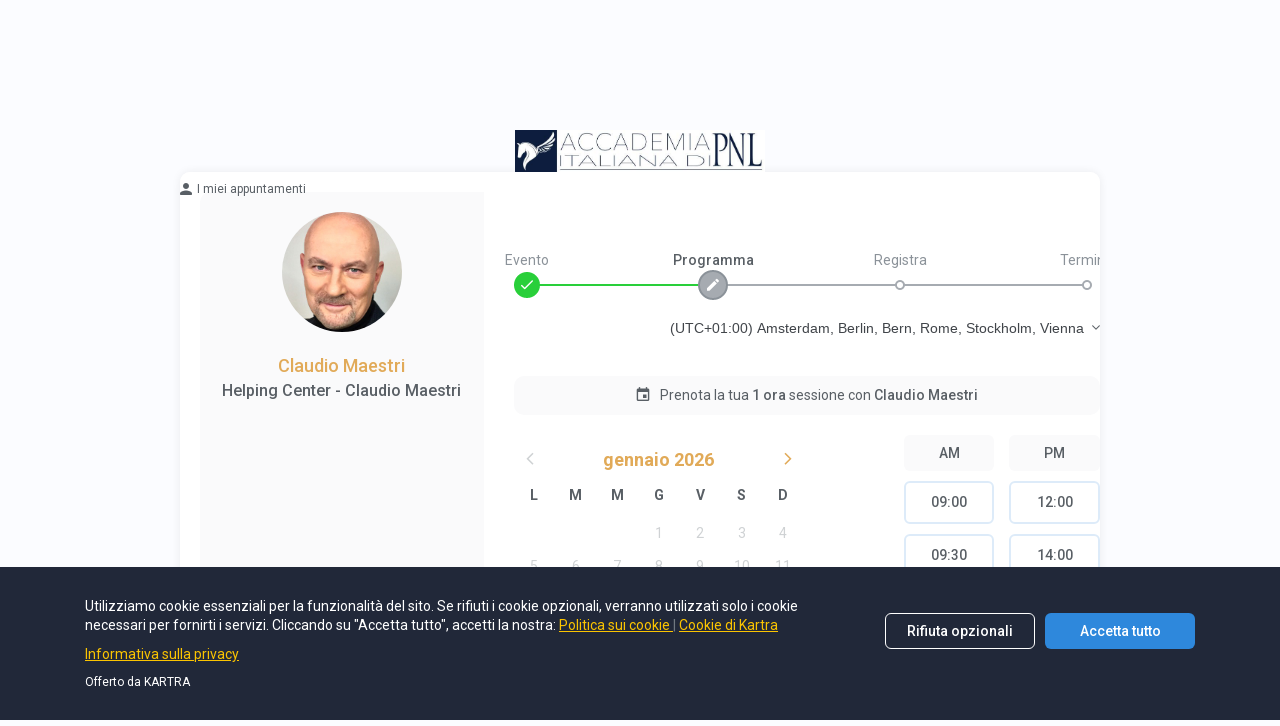

--- FILE ---
content_type: text/html; charset=UTF-8
request_url: https://wow.accademiapnl.com/helping-center-CM
body_size: 3951
content:
<!DOCTYPE HTML>
<html lang="en-US">
    <head>
    <meta name="viewport" content="width=device-width, initial-scale=1.0">
    <link rel="icon" type="/image/ico" href="https://d11n7da8rpqbjy.cloudfront.net/accademiapnl/2375059_5bd826a7a4272_accademia.png">
<title>Accademia HC CM</title>

    <meta property="og:title" content="Accademia HC CM" />

    <link rel="preconnect" href="https://fonts.googleapis.com">
    <link rel="preconnect" href="https://fonts.gstatic.com" crossorigin>
    <link href="https://fonts.googleapis.com/css2?family=Roboto:ital,wght@0,300;0,400;0,500;0,700;0,900;1,400;1,500;1,700;1,900&display=swap" rel="stylesheet">
    
    <link rel="stylesheet" href="/css/new/css/v5/stylesheets_frontend/calendar/standalone_page/styles.css">
    <script type="text/javascript" src="/js/node_modules/kartra-jquery/jquery-1.10.2/jquery-1.10.2.min.js"></script>
    <script type="text/javascript" src="/js/node_modules/jquery-ui-dist/jquery-ui.min.js"></script>
    <script type="text/javascript">
        window.jsVars = {"gdpr_settings":{"display":true,"terms_label":"Presto il consenso all'invio di comunicazioni di marketing (Newsletter)","terms_text":"INFORMATIVA PRIVACY AI SENSI DEGLI ARTT. 13  DEL REGOLAMENTO (UE) 2016\/679 &ndash; INVIO DI COMUNICAZIONI DI MARKETING <br \/>\n<br \/>\nTITOLARE DEL TRATTAMENTO<br \/>\nIl Titolare del Trattamento &egrave; Accademia Italiana di P.N.L. con sede legale in Corso Magenta, 74 &ndash; Milano, e\u2010mail: privacy@accademiapnl.it. Il Titolare del trattamento Vi informa che il Regolamento UE n. 2016\/679 (c.d. GDPR) disciplina la tutela dei dati personali. Il Titolare impronta il trattamento dei dati ai principi di correttezza, liceit&agrave;, trasparenza e necessit&agrave;, cos&igrave; come previsto dalla citata normativa. <br \/>\n<br \/>\nDATI TRATTATI E BASE GIURIDICA, FINALITA&rsquo; DEL TRATTAMENTO<br \/>\nL&rsquo;invio di comunicazioni di marketing: <br \/>\n<br \/>\nBASE GIURIDICA: suo consenso espresso (art. 6 lett.a). <br \/>\nVisitando il nostro sito web pu&ograve; decidere di lasciare I suoi dati personali al fine di ricevere comunicazioni di marketing (newsletter) dal Titolare del Trattamento. <br \/>\n<br \/>\nNell&rsquo;ipotesi di iscrizione alla newsletter i dati trattati sono:<br \/>\n&bull; nome, cognome, indirizzo e-mail (obbligatorio, se si decide di ricevere le comunicazioni)<br \/>\n&bull; numero di telefono (facoltativo)<br \/>\n<br \/>\nNATURA DEL CONFERIMENTO E PERIODO DI CONSERVAZIONE<br \/>\nIl Titolare informa che:<br \/>\n&bull; nell&rsquo;ambito di cui al trattamento di cui sopra il conferimento dei dati per tale finalit&agrave; &egrave; facoltativo. Il diniego del consenso non pregiudica alcunch&eacute;. In mancanza di consenso non ricever&agrave; dal Titolare comunicazioni di marketing &ndash; per le quali sia richiesto il consenso. I dati saranno conservati fino all&rsquo;esercizio del diritto di opt-out. Tale diritto potr&agrave; essere esercitato attraverso ogni e-mail che ricever&agrave; dal Titolare, cliccando sull&rsquo;apposito pulsante.<br \/>\n<br \/>\nIl trattamento sar&agrave; svolto in forma automatizzata, con modalit&agrave; e strumenti volti a garantire la massima sicurezza e riservatezza, ad opera di soggetti di ci&ograve; appositamente autorizzati.<br \/>\n<br \/>\nSi specifica che ai sensi dell&rsquo;art. 130 co. 4 del D.lgs. 30 giugno 2003, n.196 &ldquo;Codice in materia di protezione dei dati personali&rdquo; aggiornato dal D.lgs. 10 agosto 2018, n. 101: in tale ipotesi, cd. &ldquo;soft spam&rdquo;, il Titolare pu&ograve; utilizzare, a fini di vendita diretta di propri prodotti o servizi, le coordinate di posta elettronica da Lei gi&agrave; fornite nel contesto della vendita di un prodotto o di un servizio, senza richiedere il suo consenso, per proporle beni e servizi analoghi a quelli da lei gi&agrave; acquistati. Qualora l&rsquo;invio di comunicazioni avvenisse sulla base del &ldquo;soft spam&rdquo;, Lei ha sempre la possibilit&agrave; di opporsi, cliccando sull&rsquo;apposito link posto all&rsquo;interno di ciascuna comunicazione di posta elettronica.<br \/>\n<br \/>\nBASE GIURIDICA: legittimo interesse (art. 6 lett.f) Reg. UE 679\/2016, art. 130 c.4 D.Lgs 10 agosto 2018 n. 101<br \/>\n<br \/>\nDESTINATARI O CATEGORIE DI DESTINATARI DEI DATI <br \/>\nI dati raccolti non saranno mai diffusi e n&eacute; saranno oggetto di comunicazione senza Suo esplicito consenso, salvo le comunicazioni necessarie per l&rsquo;esplicazione delle finalit&agrave; sopra precisate e degli obblighi di legge e quindi saranno resi accessibili:<br \/>\n&bull; a collaboratori del Titolare, nella loro qualit&agrave; di incaricati;  <br \/>\n&bull; a societ&agrave; terze o altri soggetti che svolgono attivit&agrave; in outsourcing per conto del Titolare, nella loro qualit&agrave; di responsabili esterni del trattamento (quali i gestori del sito web). Ci&ograve; esclusivamente per le finalit&agrave; connesse alla stipula e all&rsquo;adempimento del contratto ovvero per ottemperare ad obblighi di legge gravanti sul Titolare o sulle societ&agrave; e soggetti terzi.<br \/>\n<br \/>\nI dati personali trattati attraverso il sito web potrebbero essere trasferiti fuori dall&rsquo;Unione Europea, in particolare negli Stati Uniti, sulla base di SCC. <br \/>\nMaggiori informazioni sono disponibili presso il Titolare, scrivendo all&rsquo;indirizzo in epigrafe.<br \/>\n<br \/>\nDIRITTI DEGLI INTERESSATI<br \/>\nLei potr&agrave; far valere i propri diritti come espressi dagli artt. 15, 16, 17, 18, 19, 20, 21 del Regolamento UE 2016\/679, rivolgendosi al Titolare del Trattamento, come identificato in epigrafe. Lei ha il diritto, in qualunque momento, di chiedere al Titolare del trattamento l&rsquo;accesso ai Suoi dati personali (ottenendo evidenza delle finalit&agrave; perseguite da parte del titolare, delle categorie di dati coinvolti, dei destinatari a cui gli stessi possono essere comunicati, del periodo di conservazione applicabile, dell&#039;esistenza di processi decisionali automatizzati), la rettifica, la cancellazione degli stessi nei casi previsti, la limitazione del trattamento e la portabilit&agrave; dei suoi dati. Fatto salvo ogni altro ricorso amministrativo e giurisdizionale, se ritiene che il trattamento dei dati che la riguardano, violi quanto previsto dal Reg. UE 2016\/679, Lei ha il diritto di proporre reclamo al Garante per la protezione dei dati personali (Autorit&agrave; di controllo&nbsp;www.garanteprivacy.it).- Piazza Venezia n. 11 - 00187&nbsp;Roma - Fax: (+39) 06.69677.3785 Centralino telefonico: (+39) 06.69677.1 ed E-mail:&nbsp;garante@gpdp.it&nbsp;- Posta certificata:&nbsp;protocollo@pec.gpdp.it.&nbsp;<br \/>\n<br \/>\nLa presente informativa &egrave; aggiornata al 13.12.2022 ed il titolare si riserva il diritto di modificare, aggiornare, aggiungere o rimuovere parti della presente informativa sulla privacy a propria discrezione e in qualsiasi momento. <br \/>\n<br \/>\nIl Titolare del Trattamento","terms_required":false,"terms_display":true,"terms_checked":false,"communications_display":true,"communications_checked":false,"communications_label":"Dichiaro di aver visionato la privacy policy di Accademia Italiana di PNL","communications_required":true},"current_trackable_asset":"bSZUE67JXirK"};
    </script>
    
</head>
    <body dir="ltr">
        <div class="container">
    <div class="row">
        <div class="col-12 col-md-12 col-lg-10 offset-lg-1">
            <div class="main-logo-wrapper">
                <img src="https://kartrausers.s3.amazonaws.com/accademiapnl/2437228_1541499904NuRLogo_accademiaPNL.jpg?h=50">
            </div>
            <div class="iframe_wrapper">
            <div class="js_kt_asset_embed js_kartra_trackable_object" data-kt-type="calendar" data-kt-embed="inline" data-kt-value="bSZUE67JXirK" data-kt-owner="QpL694ka" data-kt-accent="#e1ab58" ></div>
<script type="text/javascript" src="https://accademiapnl.kartra.com/js/build/front/embed/calendar.js"></script>
            </div>
        </div>
    </div>
</div>
        <!-- GDPR cookie BANNER -->
<div class="gdpr_flapjack_banner js_gdpr_flapjack_banner lang-var-{language_code}" style="display: none;">
    <button type="button" class="gdpr-uncollapse-button js_show_gdpr_banner">
        Cookie
    </button>
    <div class="container">
        <div class="row">
            <div class="col-12">
                <div class="grid-gdpr-banner">
                    <div>
                        <div class="js_gdrp_cookie_banner_text gdpr-text">
                            <div>
                                <div>
                                    Utilizziamo cookie essenziali per la funzionalità del sito. Se rifiuti i cookie opzionali, verranno utilizzati solo i cookie necessari per fornirti i servizi. Cliccando su "Accetta tutto", accetti la nostra:
                                    <div class="gdpr-links">
                                        <a href="https://accademiapnl.com/cookies/" target="_blank" class="">
                                            Politica sui cookie
                                        </a>
                                        <span></span>
                                        <a href="https://kartra.com/privacy-policy/" target="_blank" class="">
                                            Cookie di Kartra
                                        </a>
                                    </div>
                                </div>
                                <div class="gdpr_link_wrapper">
                                    <a href="https://accademiapnl.com/privacy/" target="_blank" class="js_gdpr_button">
                                        Informativa sulla privacy
                                    </a>
                                </div>
                            </div>
                        </div>
                    </div>
                    <div class="gdpr_button_block">
                        <div>
                            <button class="gdpr_decline_optional js_gdpr_accept" type="button" data-accept="required" data-type="calendar" data-type-id="10" data-type-owner="QpL694ka">
                                Rifiuta opzionali
                            </button>
                        </div>
                        <div>
                            <button class="gdpr_accept_all js_gdpr_accept" type="button" data-accept="all" data-type="calendar" data-type-id="10" data-type-owner="QpL694ka">
                                Accetta tutto
                            </button>
                        </div>
                    </div>
                    <div class="powered-by-text">
                        Offerto da KARTRA
                    </div>
                </div>
            </div>
        </div>
    </div>
</div>
<!--// GDPR cookie BANNER -->  

        <script src="https://accademiapnl.kartra.com/resources/js/kartra_embed_wild_card?type=calendar&owner=QpL694ka"></script>
    </body>
</html>

--- FILE ---
content_type: text/html; charset=UTF-8
request_url: https://app.kartra.com/calendar/embed/bSZUE67JXirK?data-kt-type=calendar&data-kt-embed=inline&data-kt-value=bSZUE67JXirK&data-kt-owner=QpL694ka&data-kt-accent=%2523e1ab58&referrer=bSZUE67JXirK&kuid=36927ebc-2d14-4307-9768-e9d74723157b-1768652696
body_size: 12283
content:
<!DOCTYPE html>
<html>
    <head>
        <meta charset="UTF-8">
        <title>Accademia HC CM</title>
        <meta name="viewport" content="width=device-width, initial-scale=1.0">
        <link rel="preconnect" href="https://fonts.googleapis.com">
        <link rel="preconnect" href="https://fonts.gstatic.com" crossorigin>
        <link href="https://fonts.googleapis.com/css2?family=Roboto:ital,wght@0,300;0,400;0,500;0,700;0,900;1,400;1,500;1,700;1,900&display=swap" rel="stylesheet">
        <link href="https://fonts.googleapis.com/css?family=Lato:ital,wght@0,300;0,400;0,700;0,900;1,300;1,400;1,700;1,900&subset=latin-ext&display=swap" rel="stylesheet">
        
        <link rel="stylesheet" href="/css/new/css/v5/stylesheets_frontend/calendar/iframe/styles.css">

        <style>
            :root {
                

                /* WE NEED TO SPLIT THE HSL COLOR BELOW */
                --theme-color: 36, 69.5%; /* BASE COLOR */
                --theme-l: 61.4%; /* LIGHTNESS */

                --theme-primary: hsl(var(--theme-color),var(--theme-l));
                --theme-primary-dark-5: hsl(var(--theme-color),calc(var(--theme-l) - 5%));
                --theme-primary-dark-10: hsl(var(--theme-color),calc(var(--theme-l) - 10%));
                --theme-primary-opacity-10: hsla(var(--theme-color), var(--theme-l), 0.10);
                --theme-primary-opacity-33: hsla(var(--theme-color), var(--theme-l), 0.33);
            }
        </style>
        <script>
            window.jsVars = {"classes":[{"id":"kbVJ","title":"Helping Center - Claudio Maestri","description":"30 minuti con Claudio Maestri, Business Coach & Realtor - Lingua: ITALIANO - FRANCESE","presenter":{"name":"Claudio Maestri","picture":"https:\/\/kartrausers.s3.amazonaws.com\/accademiapnl\/26101273_620a7e4a41b1f_ClaudioMaestri.jpg"},"classRecurrence":{"sessions":"1","recurrence":"0"},"duration":"60","class_type":"active","selected":false}],"calendar_type":"0","timezones":[{"id":1,"value":"America\/Los_Angeles","text":"(UTC-08:00) Pacific Time (US and Canada)"},{"id":2,"value":"America\/Boise","text":"(UTC-07:00) Mountain Time (US and Canada)"},{"id":3,"value":"America\/Chicago","text":"(UTC-06:00) Central Time (US and Canada)"},{"id":4,"value":"America\/Detroit","text":"(UTC-05:00) Eastern Time (US and Canada)"},{"id":5,"value":"Europe\/London","text":"(UTC+00:00) Dublin, Edinburgh, Lisbon, London"},{"id":6,"value":"Europe\/Brussels","text":"(UTC+01:00) Brussels, Copenhagen, Madrid, Paris"},{"id":7,"value":"Etc\/GMT+12","text":"(UTC-12:00) International Date Line West"},{"id":8,"value":"Pacific\/Midway","text":"(UTC-11:00) Midway Island, Samoa"},{"id":9,"value":"Pacific\/Honolulu","text":"(UTC-10:00) Hawaii"},{"id":10,"value":"America\/Juneau","text":"(UTC-09:00) Alaska"},{"id":11,"value":"America\/Chihuahua","text":"(UTC-06:00) Chihuahua, La Paz, Mazatlan"},{"id":12,"value":"America\/Phoenix","text":"(UTC-07:00) Arizona"},{"id":13,"value":"America\/Regina","text":"(UTC-06:00) Saskatchewan"},{"id":14,"value":"America\/Mexico_City","text":"(UTC-06:00) Guadalajara, Mexico City, Monterrey"},{"id":15,"value":"America\/Belize","text":"(UTC-06:00) Central America"},{"id":16,"value":"America\/Indiana\/Indianapolis","text":"(UTC-05:00) Indiana (East)"},{"id":17,"value":"America\/Bogota","text":"(UTC-05:00) Bogota, Lima, Quito"},{"id":18,"value":"America\/Glace_Bay","text":"(UTC-04:00) Atlantic Time (Canada)"},{"id":19,"value":"America\/Caracas","text":"(UTC-04:00) Caracas, La Paz"},{"id":20,"value":"America\/Santiago","text":"(UTC-03:00) Santiago"},{"id":21,"value":"America\/St_Johns","text":"(UTC-04:30) Newfoundland and Labrador"},{"id":22,"value":"America\/Sao_Paulo","text":"(UTC-03:00) Brasilia"},{"id":23,"value":"America\/Argentina\/Buenos_Aires","text":"(UTC-03:00) Buenos Aires, Georgetown"},{"id":24,"value":"America\/Godthab","text":"(UTC-02:00) Greenland"},{"id":25,"value":"Etc\/GMT+2","text":"(UTC-02:00) Mid-Atlantic"},{"id":26,"value":"Atlantic\/Azores","text":"(UTC-01:00) Azores"},{"id":27,"value":"Atlantic\/Cape_Verde","text":"(UTC-01:00) Cape Verde Islands"},{"id":28,"value":"Africa\/Casablanca","text":"(UTC+01:00) Casablanca, Monrovia"},{"id":29,"value":"Atlantic\/Canary","text":"(UTC+00:00) Canary Islands"},{"id":30,"value":"Europe\/Belgrade","text":"(UTC+01:00) Belgrade, Bratislava, Budapest, Ljubljana, Prague"},{"id":31,"value":"Europe\/Sarajevo","text":"(UTC+01:00) Sarajevo, Skopje, Warsaw, Zagreb"},{"id":32,"value":"Europe\/Amsterdam","text":"(UTC+01:00) Amsterdam, Berlin, Bern, Rome, Stockholm, Vienna"},{"id":33,"value":"Africa\/Algiers","text":"(UTC+01:00) West Central Africa"},{"id":34,"value":"Europe\/Bucharest","text":"(UTC+02:00) Bucharest"},{"id":35,"value":"Africa\/Cairo","text":"(UTC+02:00) Cairo"},{"id":36,"value":"Europe\/Helsinki","text":"(UTC+02:00) Helsinki, Kiev, Riga, Sofia, Tallinn, Vilnius"},{"id":37,"value":"Europe\/Athens","text":"(UTC+02:00) Athens, Istanbul, Minsk"},{"id":38,"value":"Asia\/Jerusalem","text":"(UTC+02:00) Jerusalem"},{"id":39,"value":"Africa\/Harare","text":"(UTC+02:00) Harare, Pretoria"},{"id":40,"value":"Europe\/Moscow","text":"(UTC+03:00) Moscow, St. Petersburg, Volgograd"},{"id":41,"value":"Asia\/Kuwait","text":"(UTC+03:00) Kuwait, Riyadh"},{"id":42,"value":"Africa\/Nairobi","text":"(UTC+03:00) Nairobi"},{"id":43,"value":"Asia\/Baghdad","text":"(UTC+03:00) Baghdad"},{"id":44,"value":"Asia\/Tehran","text":"(UTC+03:30) Tehran"},{"id":45,"value":"Asia\/Dubai","text":"(UTC+04:00) Abu Dhabi, Muscat"},{"id":46,"value":"Asia\/Baku","text":"(UTC+04:00) Baku, Tbilisi, Yerevan"},{"id":47,"value":"Asia\/Kabul","text":"(UTC+04:30) Kabul"},{"id":48,"value":"Asia\/Yekaterinburg","text":"(UTC+05:00) Ekaterinburg"},{"id":49,"value":"Asia\/Karachi","text":"(UTC+05:00) Islamabad, Karachi, Tashkent"},{"id":50,"value":"Asia\/Kolkata","text":"(UTC+05:30) Chennai, Kolkata, Mumbai, New Delhi"},{"id":51,"value":"Asia\/Kathmandu","text":"(UTC+05:45) Kathmandu"},{"id":52,"value":"Asia\/Dhaka","text":"(UTC+06:00) Astana, Dhaka"},{"id":53,"value":"Asia\/Colombo","text":"(UTC+05:30) Sri Jayawardenepura"},{"id":54,"value":"Asia\/Almaty","text":"(UTC+05:00) Almaty, Novosibirsk"},{"id":55,"value":"Asia\/Rangoon","text":"(UTC+06:30) Yangon Rangoon"},{"id":56,"value":"Asia\/Bangkok","text":"(UTC+07:00) Bangkok, Hanoi, Jakarta"},{"id":57,"value":"Asia\/Krasnoyarsk","text":"(UTC+07:00) Krasnoyarsk"},{"id":58,"value":"Asia\/Shanghai","text":"(UTC+08:00) Beijing, Chongqing, Hong Kong SAR, Urumqi"},{"id":59,"value":"Asia\/Kuala_Lumpur","text":"(UTC+08:00) Kuala Lumpur, Singapore, Bali"},{"id":60,"value":"Asia\/Taipei","text":"(UTC+08:00) Taipei"},{"id":61,"value":"Australia\/Perth","text":"(UTC+08:00) Perth"},{"id":62,"value":"Asia\/Irkutsk","text":"(UTC+08:00) Irkutsk, Ulaanbaatar"},{"id":63,"value":"Asia\/Seoul","text":"(UTC+09:00) Seoul"},{"id":64,"value":"Asia\/Tokyo","text":"(UTC+09:00) Osaka, Sapporo, Tokyo"},{"id":65,"value":"Asia\/Yakutsk","text":"(UTC+09:00) Yakutsk"},{"id":66,"value":"Australia\/Darwin","text":"(UTC+09:30) Darwin"},{"id":67,"value":"Australia\/Adelaide","text":"(UTC+10:30) Adelaide"},{"id":68,"value":"Australia\/Sydney","text":"(UTC+11:00) Canberra, Melbourne, Sydney"},{"id":69,"value":"Australia\/Brisbane","text":"(UTC+10:00) Brisbane"},{"id":70,"value":"Australia\/Hobart","text":"(UTC+11:00) Hobart"},{"id":71,"value":"Asia\/Vladivostok","text":"(UTC+10:00) Vladivostok"},{"id":72,"value":"Pacific\/Guam","text":"(UTC+10:00) Guam, Port Moresby"},{"id":73,"value":"Asia\/Magadan","text":"(UTC+11:00) Magadan, Solomon Islands, New Caledonia"},{"id":74,"value":"Pacific\/Fiji","text":"(UTC+12:00) Fiji Islands, Kamchatka, Marshall Islands"},{"id":75,"value":"Pacific\/Auckland","text":"(UTC+13:00) Auckland, Wellington"},{"id":76,"value":"Pacific\/Tongatapu","text":"(UTC+13:00) Nuku'alofa"}],"default_timezone":"Europe\/Amsterdam","forced_timezone":true,"steps":[{"stepName":"event","stepSaved":false,"stepActive":true},{"stepName":"schedule","stepSaved":false,"stepActive":false},{"stepName":"register","stepSaved":false,"stepActive":false},{"stepName":"finish","stepSaved":false,"stepActive":false}],"calendar_hash":"bSZUE67JXirK","owner_hash":"QpL694ka","openAppointments":false,"leadLoggedIn":false,"sanitation_rules":{"numeric":"[0-9]","numeric_1_30":"[0-9]","decimal":"[0-9\\.]","domain":"[a-zA-Z0-9\\-\\_\\&\\?\\.\\:\\\/\\=$\\+\\!\\*\\'\\(\\)\\;\\@\\#\\~\\[\\]\\%\\,\\`\\{\\}]","email":"[a-zA-Z0-9\\+\\=\\-\\_\\.\\@$]","letters":"[a-zA-Z\\ \\\u00e0\\\u00e2\\\u00e4\\\u00f4\\\u00e9\\\u00e8\\\u00eb\\\u00ea\\\u00ef\\\u00ee\\\u00e7\\\u00f9\\\u00fb\\\u00fc\\\u00ff\\\u00e6\\\u0153\\\u00c0\\\u00c2\\\u00c4\\\u00d4\\\u00c9\\\u00c8\\\u00cb\\\u00ca\\\u00cf\\\u00ce\\\u0178\\\u00c7\\\u00d9\\\u00db\\\u00dc\\\u00c6\\\u0152\\\u00e4\\\u00f6\\\u00fc\\\u00df\\\u00c4\\\u00d6\\\u00dc\\\u0105\\\u0107\\\u0119\\\u0142\\\u0144\\\u00f3\\\u015b\\\u017a\\\u017c\\\u0104\\\u0106\\\u0118\\\u0141\\\u0143\\\u00d3\\\u015a\\\u0179\\\u017b\\\u0117\\\u0116\\\u012f\\\u012e\\\u0173\\\u0173\\\u0172\\\u016b\\\u016a\\\u00e0\\\u00e8\\\u00e9\\\u00ec\\\u00ed\\\u00ee\\\u00f2\\\u00f3\\\u00f9\\\u00fa\\\u00c0\\\u00c8\\\u00c9\\\u00cc\\\u00cd\\\u00ce\\\u00d2\\\u00d3\\\u00d9\\\u00da\\\u00e1\\\u00e9\\\u00ed\\\u00f1\\\u00f3\\\u00fa\\\u00fc\\\u00c1\\\u00c9\\\u00cd\\\u00d1\\\u00d3\\\u00da\\\u00dc\\\u00e4\\\u00f6\\\u00e5\\\u00c4\\\u00d6\\\u00c5\\\u00e6\\\u00f8\\\u00e5\\\u00c6\\\u00d8\\\u00c5\\\u0102\\\u00c2\\\u00ce\\\u0218\\\u021a\\\u0103\\\u00e2\\\u00ee\\\u0219\\\u021b\\\u00e3\\\u00c3\\\u0451\\\u0401\\\u044a\\\u042a\\\u044f\\\u042f\\\u0448\\\u0428\\\u0435\\\u0415\\\u0440\\\u0420\\\u0442\\\u0422\\\u044b\\\u042b\\\u0443\\\u0423\\\u0438\\\u0418\\\u043e\\\u041e\\\u043f\\\u041f\\\u044e\\\u042e\\\u0449\\\u0429\\\u044d\\\u042d\\\u0430\\\u0410\\\u0441\\\u0421\\\u0434\\\u0414\\\u0444\\\u0424\\\u0433\\\u0413\\\u0447\\\u0427\\\u0439\\\u0419\\\u043a\\\u041a\\\u043b\\\u041b\\\u044c\\\u042c\\\u0436\\\u0416\\\u0437\\\u0417\\\u0445\\\u0425\\\u0446\\\u0426\\\u0432\\\u0412\\\u0431\\\u0411\\\u043d\\\u041d\\\u043c\\\u041c\\\u03b8\\\u0398\\\u03c9\\\u03a9\\\u03b5\\\u0395\\\u03c1\\\u03a1\\\u03c4\\\u03a4\\\u03c8\\\u03a8\\\u03c5\\\u03a5\\\u03b9\\\u0399\\\u03bf\\\u039f\\\u03c0\\\u03a0\\\u03b1\\\u0391\\\u03c3\\\u03a3\\\u03b4\\\u0394\\\u03c6\\\u03a6\\\u03b3\\\u0393\\\u03b7\\\u0397\\\u03c2\\\u03c2\\\u03ba\\\u039a\\\u03bb\\\u039b\\\u03b6\\\u0396\\\u03c7\\\u03a7\\\u03be\\\u039e\\\u03b2\\\u0392\\\u03bd\\\u039d\\\u03bc\\\u039c\\\u03ac\\\u03ad\\\u03ae\\\u03af\\\u03ca\\\u0390\\\u03cc\\\u03cd\\\u03cb\\\u03b0\\\u03ce\\\u00c1\\\u00c4\\\u010c\\\u010e\\\u00c9\\\u00cd\\\u0139\\\u013d\\\u0147\\\u00d3\\\u00d4\\\u0154\\\u0160\\\u0164\\\u00da\\\u00dd\\\u017d\\\u00e1\\\u00e4\\\u010d\\\u010f\\\u00e9\\\u00ed\\\u013a\\\u013e\\\u0148\\\u00f3\\\u00f4\\\u0155\\\u0161\\\u0165\\\u00fa\\\u00fd\\\u017e\\\u00e1\\\u010d\\\u010f\\\u00e9\\\u011b\\\u00ed\\\u0148\\\u00f3\\\u0159\\\u0161\\\u0165\\\u00fa\\\u016f\\\u00fd\\\u017e\\\u00c1\\\u010c\\\u010e\\\u00c9\\\u011a\\\u00cd\\\u0147\\\u00d3\\\u0158\\\u0160\\\u0164\\\u00da\\\u016e\\\u00dd\\\u017d]","letters_no_space":"[a-zA-Z\\\u00e0\\\u00e2\\\u00e4\\\u00f4\\\u00e9\\\u00e8\\\u00eb\\\u00ea\\\u00ef\\\u00ee\\\u00e7\\\u00f9\\\u00fb\\\u00fc\\\u00ff\\\u00e6\\\u0153\\\u00c0\\\u00c2\\\u00c4\\\u00d4\\\u00c9\\\u00c8\\\u00cb\\\u00ca\\\u00cf\\\u00ce\\\u0178\\\u00c7\\\u00d9\\\u00db\\\u00dc\\\u00c6\\\u0152\\\u00e4\\\u00f6\\\u00fc\\\u00df\\\u00c4\\\u00d6\\\u00dc\\\u0105\\\u0107\\\u0119\\\u0142\\\u0144\\\u00f3\\\u015b\\\u017a\\\u017c\\\u0104\\\u0106\\\u0118\\\u0141\\\u0143\\\u00d3\\\u015a\\\u0179\\\u017b\\\u0117\\\u0116\\\u012f\\\u012e\\\u0173\\\u0173\\\u0172\\\u016b\\\u016a\\\u00e0\\\u00e8\\\u00e9\\\u00ec\\\u00ed\\\u00ee\\\u00f2\\\u00f3\\\u00f9\\\u00fa\\\u00c0\\\u00c8\\\u00c9\\\u00cc\\\u00cd\\\u00ce\\\u00d2\\\u00d3\\\u00d9\\\u00da\\\u00e1\\\u00e9\\\u00ed\\\u00f1\\\u00f3\\\u00fa\\\u00fc\\\u00c1\\\u00c9\\\u00cd\\\u00d1\\\u00d3\\\u00da\\\u00dc\\\u00e4\\\u00f6\\\u00e5\\\u00c4\\\u00d6\\\u00c5\\\u00e6\\\u00f8\\\u00e5\\\u00c6\\\u00d8\\\u00c5\\\u0102\\\u00c2\\\u00ce\\\u0218\\\u021a\\\u0103\\\u00e2\\\u00ee\\\u0219\\\u021b\\\u00e3\\\u00c3\\\u0451\\\u0401\\\u044a\\\u042a\\\u044f\\\u042f\\\u0448\\\u0428\\\u0435\\\u0415\\\u0440\\\u0420\\\u0442\\\u0422\\\u044b\\\u042b\\\u0443\\\u0423\\\u0438\\\u0418\\\u043e\\\u041e\\\u043f\\\u041f\\\u044e\\\u042e\\\u0449\\\u0429\\\u044d\\\u042d\\\u0430\\\u0410\\\u0441\\\u0421\\\u0434\\\u0414\\\u0444\\\u0424\\\u0433\\\u0413\\\u0447\\\u0427\\\u0439\\\u0419\\\u043a\\\u041a\\\u043b\\\u041b\\\u044c\\\u042c\\\u0436\\\u0416\\\u0437\\\u0417\\\u0445\\\u0425\\\u0446\\\u0426\\\u0432\\\u0412\\\u0431\\\u0411\\\u043d\\\u041d\\\u043c\\\u041c\\\u03b8\\\u0398\\\u03c9\\\u03a9\\\u03b5\\\u0395\\\u03c1\\\u03a1\\\u03c4\\\u03a4\\\u03c8\\\u03a8\\\u03c5\\\u03a5\\\u03b9\\\u0399\\\u03bf\\\u039f\\\u03c0\\\u03a0\\\u03b1\\\u0391\\\u03c3\\\u03a3\\\u03b4\\\u0394\\\u03c6\\\u03a6\\\u03b3\\\u0393\\\u03b7\\\u0397\\\u03c2\\\u03c2\\\u03ba\\\u039a\\\u03bb\\\u039b\\\u03b6\\\u0396\\\u03c7\\\u03a7\\\u03be\\\u039e\\\u03b2\\\u0392\\\u03bd\\\u039d\\\u03bc\\\u039c\\\u03ac\\\u03ad\\\u03ae\\\u03af\\\u03ca\\\u0390\\\u03cc\\\u03cd\\\u03cb\\\u03b0\\\u03ce\\\u00c1\\\u00c4\\\u010c\\\u010e\\\u00c9\\\u00cd\\\u0139\\\u013d\\\u0147\\\u00d3\\\u00d4\\\u0154\\\u0160\\\u0164\\\u00da\\\u00dd\\\u017d\\\u00e1\\\u00e4\\\u010d\\\u010f\\\u00e9\\\u00ed\\\u013a\\\u013e\\\u0148\\\u00f3\\\u00f4\\\u0155\\\u0161\\\u0165\\\u00fa\\\u00fd\\\u017e\\\u00e1\\\u010d\\\u010f\\\u00e9\\\u011b\\\u00ed\\\u0148\\\u00f3\\\u0159\\\u0161\\\u0165\\\u00fa\\\u016f\\\u00fd\\\u017e\\\u00c1\\\u010c\\\u010e\\\u00c9\\\u011a\\\u00cd\\\u0147\\\u00d3\\\u0158\\\u0160\\\u0164\\\u00da\\\u016e\\\u00dd\\\u017d]","letters_numbers":"[a-zA-Z0-9\\-\\_\\.\\ \\\u00e0\\\u00e2\\\u00e4\\\u00f4\\\u00e9\\\u00e8\\\u00eb\\\u00ea\\\u00ef\\\u00ee\\\u00e7\\\u00f9\\\u00fb\\\u00fc\\\u00ff\\\u00e6\\\u0153\\\u00c0\\\u00c2\\\u00c4\\\u00d4\\\u00c9\\\u00c8\\\u00cb\\\u00ca\\\u00cf\\\u00ce\\\u0178\\\u00c7\\\u00d9\\\u00db\\\u00dc\\\u00c6\\\u0152\\\u00e4\\\u00f6\\\u00fc\\\u00df\\\u00c4\\\u00d6\\\u00dc\\\u0105\\\u0107\\\u0119\\\u0142\\\u0144\\\u00f3\\\u015b\\\u017a\\\u017c\\\u0104\\\u0106\\\u0118\\\u0141\\\u0143\\\u00d3\\\u015a\\\u0179\\\u017b\\\u0117\\\u0116\\\u012f\\\u012e\\\u0173\\\u0173\\\u0172\\\u016b\\\u016a\\\u00e0\\\u00e8\\\u00e9\\\u00ec\\\u00ed\\\u00ee\\\u00f2\\\u00f3\\\u00f9\\\u00fa\\\u00c0\\\u00c8\\\u00c9\\\u00cc\\\u00cd\\\u00ce\\\u00d2\\\u00d3\\\u00d9\\\u00da\\\u00e1\\\u00e9\\\u00ed\\\u00f1\\\u00f3\\\u00fa\\\u00fc\\\u00c1\\\u00c9\\\u00cd\\\u00d1\\\u00d3\\\u00da\\\u00dc\\\u00e4\\\u00f6\\\u00e5\\\u00c4\\\u00d6\\\u00c5\\\u00e6\\\u00f8\\\u00e5\\\u00c6\\\u00d8\\\u00c5\\\u0102\\\u00c2\\\u00ce\\\u0218\\\u021a\\\u0103\\\u00e2\\\u00ee\\\u0219\\\u021b\\\u00e3\\\u00c3\\\u0451\\\u0401\\\u044a\\\u042a\\\u044f\\\u042f\\\u0448\\\u0428\\\u0435\\\u0415\\\u0440\\\u0420\\\u0442\\\u0422\\\u044b\\\u042b\\\u0443\\\u0423\\\u0438\\\u0418\\\u043e\\\u041e\\\u043f\\\u041f\\\u044e\\\u042e\\\u0449\\\u0429\\\u044d\\\u042d\\\u0430\\\u0410\\\u0441\\\u0421\\\u0434\\\u0414\\\u0444\\\u0424\\\u0433\\\u0413\\\u0447\\\u0427\\\u0439\\\u0419\\\u043a\\\u041a\\\u043b\\\u041b\\\u044c\\\u042c\\\u0436\\\u0416\\\u0437\\\u0417\\\u0445\\\u0425\\\u0446\\\u0426\\\u0432\\\u0412\\\u0431\\\u0411\\\u043d\\\u041d\\\u043c\\\u041c\\\u03b8\\\u0398\\\u03c9\\\u03a9\\\u03b5\\\u0395\\\u03c1\\\u03a1\\\u03c4\\\u03a4\\\u03c8\\\u03a8\\\u03c5\\\u03a5\\\u03b9\\\u0399\\\u03bf\\\u039f\\\u03c0\\\u03a0\\\u03b1\\\u0391\\\u03c3\\\u03a3\\\u03b4\\\u0394\\\u03c6\\\u03a6\\\u03b3\\\u0393\\\u03b7\\\u0397\\\u03c2\\\u03c2\\\u03ba\\\u039a\\\u03bb\\\u039b\\\u03b6\\\u0396\\\u03c7\\\u03a7\\\u03be\\\u039e\\\u03b2\\\u0392\\\u03bd\\\u039d\\\u03bc\\\u039c\\\u03ac\\\u03ad\\\u03ae\\\u03af\\\u03ca\\\u0390\\\u03cc\\\u03cd\\\u03cb\\\u03b0\\\u03ce\\\u00c1\\\u00c4\\\u010c\\\u010e\\\u00c9\\\u00cd\\\u0139\\\u013d\\\u0147\\\u00d3\\\u00d4\\\u0154\\\u0160\\\u0164\\\u00da\\\u00dd\\\u017d\\\u00e1\\\u00e4\\\u010d\\\u010f\\\u00e9\\\u00ed\\\u013a\\\u013e\\\u0148\\\u00f3\\\u00f4\\\u0155\\\u0161\\\u0165\\\u00fa\\\u00fd\\\u017e\\\u00e1\\\u010d\\\u010f\\\u00e9\\\u011b\\\u00ed\\\u0148\\\u00f3\\\u0159\\\u0161\\\u0165\\\u00fa\\\u016f\\\u00fd\\\u017e\\\u00c1\\\u010c\\\u010e\\\u00c9\\\u011a\\\u00cd\\\u0147\\\u00d3\\\u0158\\\u0160\\\u0164\\\u00da\\\u016e\\\u00dd\\\u017d]","letters_numbers_no_space":"[a-zA-Z0-9\\\u00e0\\\u00e2\\\u00e4\\\u00f4\\\u00e9\\\u00e8\\\u00eb\\\u00ea\\\u00ef\\\u00ee\\\u00e7\\\u00f9\\\u00fb\\\u00fc\\\u00ff\\\u00e6\\\u0153\\\u00c0\\\u00c2\\\u00c4\\\u00d4\\\u00c9\\\u00c8\\\u00cb\\\u00ca\\\u00cf\\\u00ce\\\u0178\\\u00c7\\\u00d9\\\u00db\\\u00dc\\\u00c6\\\u0152\\\u00e4\\\u00f6\\\u00fc\\\u00df\\\u00c4\\\u00d6\\\u00dc\\\u0105\\\u0107\\\u0119\\\u0142\\\u0144\\\u00f3\\\u015b\\\u017a\\\u017c\\\u0104\\\u0106\\\u0118\\\u0141\\\u0143\\\u00d3\\\u015a\\\u0179\\\u017b\\\u0117\\\u0116\\\u012f\\\u012e\\\u0173\\\u0173\\\u0172\\\u016b\\\u016a\\\u00e0\\\u00e8\\\u00e9\\\u00ec\\\u00ed\\\u00ee\\\u00f2\\\u00f3\\\u00f9\\\u00fa\\\u00c0\\\u00c8\\\u00c9\\\u00cc\\\u00cd\\\u00ce\\\u00d2\\\u00d3\\\u00d9\\\u00da\\\u00e1\\\u00e9\\\u00ed\\\u00f1\\\u00f3\\\u00fa\\\u00fc\\\u00c1\\\u00c9\\\u00cd\\\u00d1\\\u00d3\\\u00da\\\u00dc\\\u00e4\\\u00f6\\\u00e5\\\u00c4\\\u00d6\\\u00c5\\\u00e6\\\u00f8\\\u00e5\\\u00c6\\\u00d8\\\u00c5\\\u0102\\\u00c2\\\u00ce\\\u0218\\\u021a\\\u0103\\\u00e2\\\u00ee\\\u0219\\\u021b\\\u00e3\\\u00c3\\\u0451\\\u0401\\\u044a\\\u042a\\\u044f\\\u042f\\\u0448\\\u0428\\\u0435\\\u0415\\\u0440\\\u0420\\\u0442\\\u0422\\\u044b\\\u042b\\\u0443\\\u0423\\\u0438\\\u0418\\\u043e\\\u041e\\\u043f\\\u041f\\\u044e\\\u042e\\\u0449\\\u0429\\\u044d\\\u042d\\\u0430\\\u0410\\\u0441\\\u0421\\\u0434\\\u0414\\\u0444\\\u0424\\\u0433\\\u0413\\\u0447\\\u0427\\\u0439\\\u0419\\\u043a\\\u041a\\\u043b\\\u041b\\\u044c\\\u042c\\\u0436\\\u0416\\\u0437\\\u0417\\\u0445\\\u0425\\\u0446\\\u0426\\\u0432\\\u0412\\\u0431\\\u0411\\\u043d\\\u041d\\\u043c\\\u041c\\\u03b8\\\u0398\\\u03c9\\\u03a9\\\u03b5\\\u0395\\\u03c1\\\u03a1\\\u03c4\\\u03a4\\\u03c8\\\u03a8\\\u03c5\\\u03a5\\\u03b9\\\u0399\\\u03bf\\\u039f\\\u03c0\\\u03a0\\\u03b1\\\u0391\\\u03c3\\\u03a3\\\u03b4\\\u0394\\\u03c6\\\u03a6\\\u03b3\\\u0393\\\u03b7\\\u0397\\\u03c2\\\u03c2\\\u03ba\\\u039a\\\u03bb\\\u039b\\\u03b6\\\u0396\\\u03c7\\\u03a7\\\u03be\\\u039e\\\u03b2\\\u0392\\\u03bd\\\u039d\\\u03bc\\\u039c\\\u03ac\\\u03ad\\\u03ae\\\u03af\\\u03ca\\\u0390\\\u03cc\\\u03cd\\\u03cb\\\u03b0\\\u03ce\\\u00c1\\\u00c4\\\u010c\\\u010e\\\u00c9\\\u00cd\\\u0139\\\u013d\\\u0147\\\u00d3\\\u00d4\\\u0154\\\u0160\\\u0164\\\u00da\\\u00dd\\\u017d\\\u00e1\\\u00e4\\\u010d\\\u010f\\\u00e9\\\u00ed\\\u013a\\\u013e\\\u0148\\\u00f3\\\u00f4\\\u0155\\\u0161\\\u0165\\\u00fa\\\u00fd\\\u017e\\\u00e1\\\u010d\\\u010f\\\u00e9\\\u011b\\\u00ed\\\u0148\\\u00f3\\\u0159\\\u0161\\\u0165\\\u00fa\\\u016f\\\u00fd\\\u017e\\\u00c1\\\u010c\\\u010e\\\u00c9\\\u011a\\\u00cd\\\u0147\\\u00d3\\\u0158\\\u0160\\\u0164\\\u00da\\\u016e\\\u00dd\\\u017d]","letters_numbers_special_char_no_space":"[a-zA-Z0-9\\S\\\u00e0\\\u00e2\\\u00e4\\\u00f4\\\u00e9\\\u00e8\\\u00eb\\\u00ea\\\u00ef\\\u00ee\\\u00e7\\\u00f9\\\u00fb\\\u00fc\\\u00ff\\\u00e6\\\u0153\\\u00c0\\\u00c2\\\u00c4\\\u00d4\\\u00c9\\\u00c8\\\u00cb\\\u00ca\\\u00cf\\\u00ce\\\u0178\\\u00c7\\\u00d9\\\u00db\\\u00dc\\\u00c6\\\u0152\\\u00e4\\\u00f6\\\u00fc\\\u00df\\\u00c4\\\u00d6\\\u00dc\\\u0105\\\u0107\\\u0119\\\u0142\\\u0144\\\u00f3\\\u015b\\\u017a\\\u017c\\\u0104\\\u0106\\\u0118\\\u0141\\\u0143\\\u00d3\\\u015a\\\u0179\\\u017b\\\u0117\\\u0116\\\u012f\\\u012e\\\u0173\\\u0173\\\u0172\\\u016b\\\u016a\\\u00e0\\\u00e8\\\u00e9\\\u00ec\\\u00ed\\\u00ee\\\u00f2\\\u00f3\\\u00f9\\\u00fa\\\u00c0\\\u00c8\\\u00c9\\\u00cc\\\u00cd\\\u00ce\\\u00d2\\\u00d3\\\u00d9\\\u00da\\\u00e1\\\u00e9\\\u00ed\\\u00f1\\\u00f3\\\u00fa\\\u00fc\\\u00c1\\\u00c9\\\u00cd\\\u00d1\\\u00d3\\\u00da\\\u00dc\\\u00e4\\\u00f6\\\u00e5\\\u00c4\\\u00d6\\\u00c5\\\u00e6\\\u00f8\\\u00e5\\\u00c6\\\u00d8\\\u00c5\\\u0102\\\u00c2\\\u00ce\\\u0218\\\u021a\\\u0103\\\u00e2\\\u00ee\\\u0219\\\u021b\\\u00e3\\\u00c3\\\u0451\\\u0401\\\u044a\\\u042a\\\u044f\\\u042f\\\u0448\\\u0428\\\u0435\\\u0415\\\u0440\\\u0420\\\u0442\\\u0422\\\u044b\\\u042b\\\u0443\\\u0423\\\u0438\\\u0418\\\u043e\\\u041e\\\u043f\\\u041f\\\u044e\\\u042e\\\u0449\\\u0429\\\u044d\\\u042d\\\u0430\\\u0410\\\u0441\\\u0421\\\u0434\\\u0414\\\u0444\\\u0424\\\u0433\\\u0413\\\u0447\\\u0427\\\u0439\\\u0419\\\u043a\\\u041a\\\u043b\\\u041b\\\u044c\\\u042c\\\u0436\\\u0416\\\u0437\\\u0417\\\u0445\\\u0425\\\u0446\\\u0426\\\u0432\\\u0412\\\u0431\\\u0411\\\u043d\\\u041d\\\u043c\\\u041c\\\u03b8\\\u0398\\\u03c9\\\u03a9\\\u03b5\\\u0395\\\u03c1\\\u03a1\\\u03c4\\\u03a4\\\u03c8\\\u03a8\\\u03c5\\\u03a5\\\u03b9\\\u0399\\\u03bf\\\u039f\\\u03c0\\\u03a0\\\u03b1\\\u0391\\\u03c3\\\u03a3\\\u03b4\\\u0394\\\u03c6\\\u03a6\\\u03b3\\\u0393\\\u03b7\\\u0397\\\u03c2\\\u03c2\\\u03ba\\\u039a\\\u03bb\\\u039b\\\u03b6\\\u0396\\\u03c7\\\u03a7\\\u03be\\\u039e\\\u03b2\\\u0392\\\u03bd\\\u039d\\\u03bc\\\u039c\\\u03ac\\\u03ad\\\u03ae\\\u03af\\\u03ca\\\u0390\\\u03cc\\\u03cd\\\u03cb\\\u03b0\\\u03ce\\\u00c1\\\u00c4\\\u010c\\\u010e\\\u00c9\\\u00cd\\\u0139\\\u013d\\\u0147\\\u00d3\\\u00d4\\\u0154\\\u0160\\\u0164\\\u00da\\\u00dd\\\u017d\\\u00e1\\\u00e4\\\u010d\\\u010f\\\u00e9\\\u00ed\\\u013a\\\u013e\\\u0148\\\u00f3\\\u00f4\\\u0155\\\u0161\\\u0165\\\u00fa\\\u00fd\\\u017e\\\u00e1\\\u010d\\\u010f\\\u00e9\\\u011b\\\u00ed\\\u0148\\\u00f3\\\u0159\\\u0161\\\u0165\\\u00fa\\\u016f\\\u00fd\\\u017e\\\u00c1\\\u010c\\\u010e\\\u00c9\\\u011a\\\u00cd\\\u0147\\\u00d3\\\u0158\\\u0160\\\u0164\\\u00da\\\u016e\\\u00dd\\\u017d]+$","color":"[a-zA-Z0-9\\#]","normal":"","nothing":"","name":"[a-zA-Z0-9\\-\\'\"\\.\\,\\ \\;\\\u00e0\\\u00e2\\\u00e4\\\u00f4\\\u00e9\\\u00e8\\\u00eb\\\u00ea\\\u00ef\\\u00ee\\\u00e7\\\u00f9\\\u00fb\\\u00fc\\\u00ff\\\u00e6\\\u0153\\\u00c0\\\u00c2\\\u00c4\\\u00d4\\\u00c9\\\u00c8\\\u00cb\\\u00ca\\\u00cf\\\u00ce\\\u0178\\\u00c7\\\u00d9\\\u00db\\\u00dc\\\u00c6\\\u0152\\\u00e4\\\u00f6\\\u00fc\\\u00df\\\u00c4\\\u00d6\\\u00dc\\\u0105\\\u0107\\\u0119\\\u0142\\\u0144\\\u00f3\\\u015b\\\u017a\\\u017c\\\u0104\\\u0106\\\u0118\\\u0141\\\u0143\\\u00d3\\\u015a\\\u0179\\\u017b\\\u0117\\\u0116\\\u012f\\\u012e\\\u0173\\\u0173\\\u0172\\\u016b\\\u016a\\\u00e0\\\u00e8\\\u00e9\\\u00ec\\\u00ed\\\u00ee\\\u00f2\\\u00f3\\\u00f9\\\u00fa\\\u00c0\\\u00c8\\\u00c9\\\u00cc\\\u00cd\\\u00ce\\\u00d2\\\u00d3\\\u00d9\\\u00da\\\u00e1\\\u00e9\\\u00ed\\\u00f1\\\u00f3\\\u00fa\\\u00fc\\\u00c1\\\u00c9\\\u00cd\\\u00d1\\\u00d3\\\u00da\\\u00dc\\\u00e4\\\u00f6\\\u00e5\\\u00c4\\\u00d6\\\u00c5\\\u00e6\\\u00f8\\\u00e5\\\u00c6\\\u00d8\\\u00c5\\\u0102\\\u00c2\\\u00ce\\\u0218\\\u021a\\\u0103\\\u00e2\\\u00ee\\\u0219\\\u021b\\\u00e3\\\u00c3\\\u0451\\\u0401\\\u044a\\\u042a\\\u044f\\\u042f\\\u0448\\\u0428\\\u0435\\\u0415\\\u0440\\\u0420\\\u0442\\\u0422\\\u044b\\\u042b\\\u0443\\\u0423\\\u0438\\\u0418\\\u043e\\\u041e\\\u043f\\\u041f\\\u044e\\\u042e\\\u0449\\\u0429\\\u044d\\\u042d\\\u0430\\\u0410\\\u0441\\\u0421\\\u0434\\\u0414\\\u0444\\\u0424\\\u0433\\\u0413\\\u0447\\\u0427\\\u0439\\\u0419\\\u043a\\\u041a\\\u043b\\\u041b\\\u044c\\\u042c\\\u0436\\\u0416\\\u0437\\\u0417\\\u0445\\\u0425\\\u0446\\\u0426\\\u0432\\\u0412\\\u0431\\\u0411\\\u043d\\\u041d\\\u043c\\\u041c\\\u03b8\\\u0398\\\u03c9\\\u03a9\\\u03b5\\\u0395\\\u03c1\\\u03a1\\\u03c4\\\u03a4\\\u03c8\\\u03a8\\\u03c5\\\u03a5\\\u03b9\\\u0399\\\u03bf\\\u039f\\\u03c0\\\u03a0\\\u03b1\\\u0391\\\u03c3\\\u03a3\\\u03b4\\\u0394\\\u03c6\\\u03a6\\\u03b3\\\u0393\\\u03b7\\\u0397\\\u03c2\\\u03c2\\\u03ba\\\u039a\\\u03bb\\\u039b\\\u03b6\\\u0396\\\u03c7\\\u03a7\\\u03be\\\u039e\\\u03b2\\\u0392\\\u03bd\\\u039d\\\u03bc\\\u039c\\\u03ac\\\u03ad\\\u03ae\\\u03af\\\u03ca\\\u0390\\\u03cc\\\u03cd\\\u03cb\\\u03b0\\\u03ce\\\u00c1\\\u00c4\\\u010c\\\u010e\\\u00c9\\\u00cd\\\u0139\\\u013d\\\u0147\\\u00d3\\\u00d4\\\u0154\\\u0160\\\u0164\\\u00da\\\u00dd\\\u017d\\\u00e1\\\u00e4\\\u010d\\\u010f\\\u00e9\\\u00ed\\\u013a\\\u013e\\\u0148\\\u00f3\\\u00f4\\\u0155\\\u0161\\\u0165\\\u00fa\\\u00fd\\\u017e\\\u00e1\\\u010d\\\u010f\\\u00e9\\\u011b\\\u00ed\\\u0148\\\u00f3\\\u0159\\\u0161\\\u0165\\\u00fa\\\u016f\\\u00fd\\\u017e\\\u00c1\\\u010c\\\u010e\\\u00c9\\\u011a\\\u00cd\\\u0147\\\u00d3\\\u0158\\\u0160\\\u0164\\\u00da\\\u016e\\\u00dd\\\u017d]","front_name":"[\\p{L}0-9\\-'.\\s]","other_name":"[a-zA-Z0-9\\-\\'\"\\.\\\/\\,\\#\\;\\ \\\u00e0\\\u00e2\\\u00e4\\\u00f4\\\u00e9\\\u00e8\\\u00eb\\\u00ea\\\u00ef\\\u00ee\\\u00e7\\\u00f9\\\u00fb\\\u00fc\\\u00ff\\\u00e6\\\u0153\\\u00c0\\\u00c2\\\u00c4\\\u00d4\\\u00c9\\\u00c8\\\u00cb\\\u00ca\\\u00cf\\\u00ce\\\u0178\\\u00c7\\\u00d9\\\u00db\\\u00dc\\\u00c6\\\u0152\\\u00e4\\\u00f6\\\u00fc\\\u00df\\\u00c4\\\u00d6\\\u00dc\\\u0105\\\u0107\\\u0119\\\u0142\\\u0144\\\u00f3\\\u015b\\\u017a\\\u017c\\\u0104\\\u0106\\\u0118\\\u0141\\\u0143\\\u00d3\\\u015a\\\u0179\\\u017b\\\u0117\\\u0116\\\u012f\\\u012e\\\u0173\\\u0173\\\u0172\\\u016b\\\u016a\\\u00e0\\\u00e8\\\u00e9\\\u00ec\\\u00ed\\\u00ee\\\u00f2\\\u00f3\\\u00f9\\\u00fa\\\u00c0\\\u00c8\\\u00c9\\\u00cc\\\u00cd\\\u00ce\\\u00d2\\\u00d3\\\u00d9\\\u00da\\\u00e1\\\u00e9\\\u00ed\\\u00f1\\\u00f3\\\u00fa\\\u00fc\\\u00c1\\\u00c9\\\u00cd\\\u00d1\\\u00d3\\\u00da\\\u00dc\\\u00e4\\\u00f6\\\u00e5\\\u00c4\\\u00d6\\\u00c5\\\u00e6\\\u00f8\\\u00e5\\\u00c6\\\u00d8\\\u00c5\\\u0102\\\u00c2\\\u00ce\\\u0218\\\u021a\\\u0103\\\u00e2\\\u00ee\\\u0219\\\u021b\\\u00e3\\\u00c3\\\u0451\\\u0401\\\u044a\\\u042a\\\u044f\\\u042f\\\u0448\\\u0428\\\u0435\\\u0415\\\u0440\\\u0420\\\u0442\\\u0422\\\u044b\\\u042b\\\u0443\\\u0423\\\u0438\\\u0418\\\u043e\\\u041e\\\u043f\\\u041f\\\u044e\\\u042e\\\u0449\\\u0429\\\u044d\\\u042d\\\u0430\\\u0410\\\u0441\\\u0421\\\u0434\\\u0414\\\u0444\\\u0424\\\u0433\\\u0413\\\u0447\\\u0427\\\u0439\\\u0419\\\u043a\\\u041a\\\u043b\\\u041b\\\u044c\\\u042c\\\u0436\\\u0416\\\u0437\\\u0417\\\u0445\\\u0425\\\u0446\\\u0426\\\u0432\\\u0412\\\u0431\\\u0411\\\u043d\\\u041d\\\u043c\\\u041c\\\u03b8\\\u0398\\\u03c9\\\u03a9\\\u03b5\\\u0395\\\u03c1\\\u03a1\\\u03c4\\\u03a4\\\u03c8\\\u03a8\\\u03c5\\\u03a5\\\u03b9\\\u0399\\\u03bf\\\u039f\\\u03c0\\\u03a0\\\u03b1\\\u0391\\\u03c3\\\u03a3\\\u03b4\\\u0394\\\u03c6\\\u03a6\\\u03b3\\\u0393\\\u03b7\\\u0397\\\u03c2\\\u03c2\\\u03ba\\\u039a\\\u03bb\\\u039b\\\u03b6\\\u0396\\\u03c7\\\u03a7\\\u03be\\\u039e\\\u03b2\\\u0392\\\u03bd\\\u039d\\\u03bc\\\u039c\\\u03ac\\\u03ad\\\u03ae\\\u03af\\\u03ca\\\u0390\\\u03cc\\\u03cd\\\u03cb\\\u03b0\\\u03ce\\\u00c1\\\u00c4\\\u010c\\\u010e\\\u00c9\\\u00cd\\\u0139\\\u013d\\\u0147\\\u00d3\\\u00d4\\\u0154\\\u0160\\\u0164\\\u00da\\\u00dd\\\u017d\\\u00e1\\\u00e4\\\u010d\\\u010f\\\u00e9\\\u00ed\\\u013a\\\u013e\\\u0148\\\u00f3\\\u00f4\\\u0155\\\u0161\\\u0165\\\u00fa\\\u00fd\\\u017e\\\u00e1\\\u010d\\\u010f\\\u00e9\\\u011b\\\u00ed\\\u0148\\\u00f3\\\u0159\\\u0161\\\u0165\\\u00fa\\\u016f\\\u00fd\\\u017e\\\u00c1\\\u010c\\\u010e\\\u00c9\\\u011a\\\u00cd\\\u0147\\\u00d3\\\u0158\\\u0160\\\u0164\\\u00da\\\u016e\\\u00dd\\\u017d]","address_company":"[a-zA-Z0-9\\-\\'\"\\.\\\/\\,\\#\\;\\&\\ \\\u00e0\\\u00e2\\\u00e4\\\u00f4\\\u00e9\\\u00e8\\\u00eb\\\u00ea\\\u00ef\\\u00ee\\\u00e7\\\u00f9\\\u00fb\\\u00fc\\\u00ff\\\u00e6\\\u0153\\\u00c0\\\u00c2\\\u00c4\\\u00d4\\\u00c9\\\u00c8\\\u00cb\\\u00ca\\\u00cf\\\u00ce\\\u0178\\\u00c7\\\u00d9\\\u00db\\\u00dc\\\u00c6\\\u0152\\\u00e4\\\u00f6\\\u00fc\\\u00df\\\u00c4\\\u00d6\\\u00dc\\\u0105\\\u0107\\\u0119\\\u0142\\\u0144\\\u00f3\\\u015b\\\u017a\\\u017c\\\u0104\\\u0106\\\u0118\\\u0141\\\u0143\\\u00d3\\\u015a\\\u0179\\\u017b\\\u0117\\\u0116\\\u012f\\\u012e\\\u0173\\\u0173\\\u0172\\\u016b\\\u016a\\\u00e0\\\u00e8\\\u00e9\\\u00ec\\\u00ed\\\u00ee\\\u00f2\\\u00f3\\\u00f9\\\u00fa\\\u00c0\\\u00c8\\\u00c9\\\u00cc\\\u00cd\\\u00ce\\\u00d2\\\u00d3\\\u00d9\\\u00da\\\u00e1\\\u00e9\\\u00ed\\\u00f1\\\u00f3\\\u00fa\\\u00fc\\\u00c1\\\u00c9\\\u00cd\\\u00d1\\\u00d3\\\u00da\\\u00dc\\\u00e4\\\u00f6\\\u00e5\\\u00c4\\\u00d6\\\u00c5\\\u00e6\\\u00f8\\\u00e5\\\u00c6\\\u00d8\\\u00c5\\\u0102\\\u00c2\\\u00ce\\\u0218\\\u021a\\\u0103\\\u00e2\\\u00ee\\\u0219\\\u021b\\\u00e3\\\u00c3\\\u0451\\\u0401\\\u044a\\\u042a\\\u044f\\\u042f\\\u0448\\\u0428\\\u0435\\\u0415\\\u0440\\\u0420\\\u0442\\\u0422\\\u044b\\\u042b\\\u0443\\\u0423\\\u0438\\\u0418\\\u043e\\\u041e\\\u043f\\\u041f\\\u044e\\\u042e\\\u0449\\\u0429\\\u044d\\\u042d\\\u0430\\\u0410\\\u0441\\\u0421\\\u0434\\\u0414\\\u0444\\\u0424\\\u0433\\\u0413\\\u0447\\\u0427\\\u0439\\\u0419\\\u043a\\\u041a\\\u043b\\\u041b\\\u044c\\\u042c\\\u0436\\\u0416\\\u0437\\\u0417\\\u0445\\\u0425\\\u0446\\\u0426\\\u0432\\\u0412\\\u0431\\\u0411\\\u043d\\\u041d\\\u043c\\\u041c\\\u03b8\\\u0398\\\u03c9\\\u03a9\\\u03b5\\\u0395\\\u03c1\\\u03a1\\\u03c4\\\u03a4\\\u03c8\\\u03a8\\\u03c5\\\u03a5\\\u03b9\\\u0399\\\u03bf\\\u039f\\\u03c0\\\u03a0\\\u03b1\\\u0391\\\u03c3\\\u03a3\\\u03b4\\\u0394\\\u03c6\\\u03a6\\\u03b3\\\u0393\\\u03b7\\\u0397\\\u03c2\\\u03c2\\\u03ba\\\u039a\\\u03bb\\\u039b\\\u03b6\\\u0396\\\u03c7\\\u03a7\\\u03be\\\u039e\\\u03b2\\\u0392\\\u03bd\\\u039d\\\u03bc\\\u039c\\\u03ac\\\u03ad\\\u03ae\\\u03af\\\u03ca\\\u0390\\\u03cc\\\u03cd\\\u03cb\\\u03b0\\\u03ce\\\u00c1\\\u00c4\\\u010c\\\u010e\\\u00c9\\\u00cd\\\u0139\\\u013d\\\u0147\\\u00d3\\\u00d4\\\u0154\\\u0160\\\u0164\\\u00da\\\u00dd\\\u017d\\\u00e1\\\u00e4\\\u010d\\\u010f\\\u00e9\\\u00ed\\\u013a\\\u013e\\\u0148\\\u00f3\\\u00f4\\\u0155\\\u0161\\\u0165\\\u00fa\\\u00fd\\\u017e\\\u00e1\\\u010d\\\u010f\\\u00e9\\\u011b\\\u00ed\\\u0148\\\u00f3\\\u0159\\\u0161\\\u0165\\\u00fa\\\u016f\\\u00fd\\\u017e\\\u00c1\\\u010c\\\u010e\\\u00c9\\\u011a\\\u00cd\\\u0147\\\u00d3\\\u0158\\\u0160\\\u0164\\\u00da\\\u016e\\\u00dd\\\u017d]","custom_domain_subdomain":"[a-zA-Z0-9\\-]","custom_domain_domain":"[a-zA-Z0-9\\-\\.]","custom_path":"[a-zA-Z0-9\\-\\_]","custom_field":"[a-zA-Z0-9\\-\\_]","margins":"[0-9\\-]","ip":"[a-zA-Z0-9\\.\\:]","product_name":"","broadcast_percentage":"[0-9]","2_decimals":"^[0-9]+\\.[0-9]{2}$","2_decimal_or_numeric":"^[0-9]+([.][0-9]{2})?$","discount_coupon":"[a-zA-Z0-9\\\u00e0\\\u00e2\\\u00e4\\\u00f4\\\u00e9\\\u00e8\\\u00eb\\\u00ea\\\u00ef\\\u00ee\\\u00e7\\\u00f9\\\u00fb\\\u00fc\\\u00ff\\\u00e6\\\u0153\\\u00c0\\\u00c2\\\u00c4\\\u00d4\\\u00c9\\\u00c8\\\u00cb\\\u00ca\\\u00cf\\\u00ce\\\u0178\\\u00c7\\\u00d9\\\u00db\\\u00dc\\\u00c6\\\u0152\\\u00e4\\\u00f6\\\u00fc\\\u00df\\\u00c4\\\u00d6\\\u00dc\\\u0105\\\u0107\\\u0119\\\u0142\\\u0144\\\u00f3\\\u015b\\\u017a\\\u017c\\\u0104\\\u0106\\\u0118\\\u0141\\\u0143\\\u00d3\\\u015a\\\u0179\\\u017b\\\u0117\\\u0116\\\u012f\\\u012e\\\u0173\\\u0173\\\u0172\\\u016b\\\u016a\\\u00e0\\\u00e8\\\u00e9\\\u00ec\\\u00ed\\\u00ee\\\u00f2\\\u00f3\\\u00f9\\\u00fa\\\u00c0\\\u00c8\\\u00c9\\\u00cc\\\u00cd\\\u00ce\\\u00d2\\\u00d3\\\u00d9\\\u00da\\\u00e1\\\u00e9\\\u00ed\\\u00f1\\\u00f3\\\u00fa\\\u00fc\\\u00c1\\\u00c9\\\u00cd\\\u00d1\\\u00d3\\\u00da\\\u00dc\\\u00e4\\\u00f6\\\u00e5\\\u00c4\\\u00d6\\\u00c5\\\u00e6\\\u00f8\\\u00e5\\\u00c6\\\u00d8\\\u00c5\\\u0102\\\u00c2\\\u00ce\\\u0218\\\u021a\\\u0103\\\u00e2\\\u00ee\\\u0219\\\u021b\\\u00e3\\\u00c3\\\u0451\\\u0401\\\u044a\\\u042a\\\u044f\\\u042f\\\u0448\\\u0428\\\u0435\\\u0415\\\u0440\\\u0420\\\u0442\\\u0422\\\u044b\\\u042b\\\u0443\\\u0423\\\u0438\\\u0418\\\u043e\\\u041e\\\u043f\\\u041f\\\u044e\\\u042e\\\u0449\\\u0429\\\u044d\\\u042d\\\u0430\\\u0410\\\u0441\\\u0421\\\u0434\\\u0414\\\u0444\\\u0424\\\u0433\\\u0413\\\u0447\\\u0427\\\u0439\\\u0419\\\u043a\\\u041a\\\u043b\\\u041b\\\u044c\\\u042c\\\u0436\\\u0416\\\u0437\\\u0417\\\u0445\\\u0425\\\u0446\\\u0426\\\u0432\\\u0412\\\u0431\\\u0411\\\u043d\\\u041d\\\u043c\\\u041c\\\u03b8\\\u0398\\\u03c9\\\u03a9\\\u03b5\\\u0395\\\u03c1\\\u03a1\\\u03c4\\\u03a4\\\u03c8\\\u03a8\\\u03c5\\\u03a5\\\u03b9\\\u0399\\\u03bf\\\u039f\\\u03c0\\\u03a0\\\u03b1\\\u0391\\\u03c3\\\u03a3\\\u03b4\\\u0394\\\u03c6\\\u03a6\\\u03b3\\\u0393\\\u03b7\\\u0397\\\u03c2\\\u03c2\\\u03ba\\\u039a\\\u03bb\\\u039b\\\u03b6\\\u0396\\\u03c7\\\u03a7\\\u03be\\\u039e\\\u03b2\\\u0392\\\u03bd\\\u039d\\\u03bc\\\u039c\\\u03ac\\\u03ad\\\u03ae\\\u03af\\\u03ca\\\u0390\\\u03cc\\\u03cd\\\u03cb\\\u03b0\\\u03ce\\\u00c1\\\u00c4\\\u010c\\\u010e\\\u00c9\\\u00cd\\\u0139\\\u013d\\\u0147\\\u00d3\\\u00d4\\\u0154\\\u0160\\\u0164\\\u00da\\\u00dd\\\u017d\\\u00e1\\\u00e4\\\u010d\\\u010f\\\u00e9\\\u00ed\\\u013a\\\u013e\\\u0148\\\u00f3\\\u00f4\\\u0155\\\u0161\\\u0165\\\u00fa\\\u00fd\\\u017e\\\u00e1\\\u010d\\\u010f\\\u00e9\\\u011b\\\u00ed\\\u0148\\\u00f3\\\u0159\\\u0161\\\u0165\\\u00fa\\\u016f\\\u00fd\\\u017e\\\u00c1\\\u010c\\\u010e\\\u00c9\\\u011a\\\u00cd\\\u0147\\\u00d3\\\u0158\\\u0160\\\u0164\\\u00da\\\u016e\\\u00dd\\\u017d$%\\-+&#]","time_with_max":"[0-9]","negative_numeric":"[0-9\\-]","percentage_single_decimal":"","phone_number":"[0-9]","number_with_leading_zero":"[0-9]","keyword_name":"[a-zA-Z0-9\\-\\&\\ \\\u00e0\\\u00e2\\\u00e4\\\u00f4\\\u00e9\\\u00e8\\\u00eb\\\u00ea\\\u00ef\\\u00ee\\\u00e7\\\u00f9\\\u00fb\\\u00fc\\\u00ff\\\u00e6\\\u0153\\\u00c0\\\u00c2\\\u00c4\\\u00d4\\\u00c9\\\u00c8\\\u00cb\\\u00ca\\\u00cf\\\u00ce\\\u0178\\\u00c7\\\u00d9\\\u00db\\\u00dc\\\u00c6\\\u0152\\\u00e4\\\u00f6\\\u00fc\\\u00df\\\u00c4\\\u00d6\\\u00dc\\\u0105\\\u0107\\\u0119\\\u0142\\\u0144\\\u00f3\\\u015b\\\u017a\\\u017c\\\u0104\\\u0106\\\u0118\\\u0141\\\u0143\\\u00d3\\\u015a\\\u0179\\\u017b\\\u0117\\\u0116\\\u012f\\\u012e\\\u0173\\\u0173\\\u0172\\\u016b\\\u016a\\\u00e0\\\u00e8\\\u00e9\\\u00ec\\\u00ed\\\u00ee\\\u00f2\\\u00f3\\\u00f9\\\u00fa\\\u00c0\\\u00c8\\\u00c9\\\u00cc\\\u00cd\\\u00ce\\\u00d2\\\u00d3\\\u00d9\\\u00da\\\u00e1\\\u00e9\\\u00ed\\\u00f1\\\u00f3\\\u00fa\\\u00fc\\\u00c1\\\u00c9\\\u00cd\\\u00d1\\\u00d3\\\u00da\\\u00dc\\\u00e4\\\u00f6\\\u00e5\\\u00c4\\\u00d6\\\u00c5\\\u00e6\\\u00f8\\\u00e5\\\u00c6\\\u00d8\\\u00c5\\\u0102\\\u00c2\\\u00ce\\\u0218\\\u021a\\\u0103\\\u00e2\\\u00ee\\\u0219\\\u021b\\\u00e3\\\u00c3\\\u0451\\\u0401\\\u044a\\\u042a\\\u044f\\\u042f\\\u0448\\\u0428\\\u0435\\\u0415\\\u0440\\\u0420\\\u0442\\\u0422\\\u044b\\\u042b\\\u0443\\\u0423\\\u0438\\\u0418\\\u043e\\\u041e\\\u043f\\\u041f\\\u044e\\\u042e\\\u0449\\\u0429\\\u044d\\\u042d\\\u0430\\\u0410\\\u0441\\\u0421\\\u0434\\\u0414\\\u0444\\\u0424\\\u0433\\\u0413\\\u0447\\\u0427\\\u0439\\\u0419\\\u043a\\\u041a\\\u043b\\\u041b\\\u044c\\\u042c\\\u0436\\\u0416\\\u0437\\\u0417\\\u0445\\\u0425\\\u0446\\\u0426\\\u0432\\\u0412\\\u0431\\\u0411\\\u043d\\\u041d\\\u043c\\\u041c\\\u03b8\\\u0398\\\u03c9\\\u03a9\\\u03b5\\\u0395\\\u03c1\\\u03a1\\\u03c4\\\u03a4\\\u03c8\\\u03a8\\\u03c5\\\u03a5\\\u03b9\\\u0399\\\u03bf\\\u039f\\\u03c0\\\u03a0\\\u03b1\\\u0391\\\u03c3\\\u03a3\\\u03b4\\\u0394\\\u03c6\\\u03a6\\\u03b3\\\u0393\\\u03b7\\\u0397\\\u03c2\\\u03c2\\\u03ba\\\u039a\\\u03bb\\\u039b\\\u03b6\\\u0396\\\u03c7\\\u03a7\\\u03be\\\u039e\\\u03b2\\\u0392\\\u03bd\\\u039d\\\u03bc\\\u039c\\\u03ac\\\u03ad\\\u03ae\\\u03af\\\u03ca\\\u0390\\\u03cc\\\u03cd\\\u03cb\\\u03b0\\\u03ce\\\u00c1\\\u00c4\\\u010c\\\u010e\\\u00c9\\\u00cd\\\u0139\\\u013d\\\u0147\\\u00d3\\\u00d4\\\u0154\\\u0160\\\u0164\\\u00da\\\u00dd\\\u017d\\\u00e1\\\u00e4\\\u010d\\\u010f\\\u00e9\\\u00ed\\\u013a\\\u013e\\\u0148\\\u00f3\\\u00f4\\\u0155\\\u0161\\\u0165\\\u00fa\\\u00fd\\\u017e\\\u00e1\\\u010d\\\u010f\\\u00e9\\\u011b\\\u00ed\\\u0148\\\u00f3\\\u0159\\\u0161\\\u0165\\\u00fa\\\u016f\\\u00fd\\\u017e\\\u00c1\\\u010c\\\u010e\\\u00c9\\\u011a\\\u00cd\\\u0147\\\u00d3\\\u0158\\\u0160\\\u0164\\\u00da\\\u016e\\\u00dd\\\u017d]","date_format_characters":"[dDjFmMnyY\\,\\.\\ \\\/]"},"calendar_paused":"0","time_format":"24h","translations":{"lang_calendar_select_an_event":"Seleziona un evento per iniziare","lang_calendar_event":"Evento","lang_calendar_the_event":"L'evento","lang_calendar_schedule":"Programma","lang_calendar_register":"Registra","lang_calendar_finish":"Termina","lang_calendar_my_appointments":"I miei appuntamenti","lang_calendar_book_your":"Prenota la tua","lang_calendar_session_with":"sessione con","lang_calendar_schedule_details":"Stabilisci i dettagli","lang_calendar_schedule_details_and":"... e","lang_calendar_schedule_details_date":"data","lang_calendar_schedule_details_dates":"date","lang_calendar_schedule_details_more":"di pi\u00f9","lang_calendar_next":"Avanti","lang_calendar_back":"Indietro","lang_calendar_login_info_text":"Questo ti \u00e8 stato inviato via email quando hai prenotato l'appuntamento","lang_calendar_session":"Sessione","lang_calendar_sessions":"Sessioni","lang_calendar_actions":"Azioni","lang_calendar_show_more":"Mostra di pi\u00f9","lang_calendar_cancel_appointment":"Annulla l'appuntamento","lang_calendar_cancel_appointment_question":"Annullare l'appuntamento?","lang_calendar_cancel_attendance_single":"Annullare la partecipazione solo a questa sessione?","lang_calendar_cancel_attendance_all":"Annullare la partecipazione a tutte le sessioni?","lang_calendar_cancel_subscription":"Annulla l'iscrizione","lang_calendar_cancel_subscription_question":"Annullare la partecipazione a tutte le sessioni?","lang_calendar_cancel_subscription_confirmation":"Voglio cancellare completamente l'abbonamento.","lang_calendar_cancel_subscription_single":"Voglio mantenere l'abbonamento attivo, ma non posso partecipare a questa sessione in particolare.","lang_calendar_proceed":"Procedi","lang_calendar_duration":"Durata","lang_calendar_active":"Attivo","lang_calendar_pending":"In attesa","lang_calendar_cancelled":"Annullato","lang_calendar_save_appointment":"Salva l'appuntamento sul calendario","lang_calendar_save_appointment_instruction_1":"Seleziona la tua app di calendario preferita.","lang_calendar_save_appointment_instruction_2":"Scarica il file dell'appuntamento e aprilo. Il tuo calendario lo legger\u00e0 automaticamente.","lang_calendar_save_appointment_instruction_3_1":"Ecco fatto!","lang_calendar_save_appointment_instruction_3_2":"Il tuo appuntamento \u00e8 fissato.","lang_calendar_add_to_calendar":"Aggiungi al calendario","lang_calendar_select_timezone":"Seleziona il fuso orario...","lang_calendar_already_reserved":"La data e l'ora che hai richiesto sono state riservate. Seleziona un'altra data e un'altra ora.","lang_calendar_registration_error":"Si \u00e8 verificato un errore nella tua registrazione e non siamo riusciti a completarla. Riprova.","lang_calendar_timezone":"Fuso orario","lang_calendar_recurrence":"Frequenza","lang_calendar_starting_date":"Data di inizio","lang_calendar_starts_on":"Inizia il","lang_calendar_class_over":"finito","lang_calendar_class_full":"completo","lang_calendar_no_existing":"Non esistente","lang_calendar_completed":"Completato","lang_calendar_declined":"Rifiutato","lang_calendar_back_to_login":"Torna all'accesso","lang_calendar_loading":"Caricamento...","lang_calendar_error":"Errore","lang_calendar_save":"Salva","lang_calendar_recurring_session":"sessione","lang_calendar_recurring_sessions":"sessioni","lang_calendar_recurring_week":"settimana","lang_calendar_recurring_second_week":"seconda settimana","lang_calendar_recurring_third_week":"terza settimana","lang_calendar_recurring_fourth_week":"quarta settimana","lang_calendar_recurring_one_session_week_0":", 1 sessione a settimana","lang_calendar_recurring_one_session_week_1":", 1 sessione ogni due settimane","lang_calendar_recurring_one_session_week_2":", 1 sessione ogni tre settimane","lang_calendar_recurring_one_session_week_3":", 1 sessione ogni quattro settimane","lang_calendar_recurring_every_week_0":"Ogni settimana","lang_calendar_recurring_every_week_1":"Ogni due settimane","lang_calendar_recurring_every_week_2":"Ogni tre settimane","lang_calendar_recurring_every_week_3":"Ogni quattro settimane","lang_calendar_recurring_second":"due","lang_calendar_recurring_third":"tre","lang_calendar_recurring_fourth":"quattro","lang_calendar_start_again":"Ricomincia","lang_calendar_recurring_every":"Ogni","lang_lead_profile_profile":"Profilo","lang_lead_profile_my_profile":"Il mio profilo","lang_lead_profile_cancel":"Annulla","lang_lead_profile_username":"Nome utente","lang_lead_profile_password":"Password","lang_lead_profile_password_placeholder":"Inserisci la password...","lang_lead_profile_first_name":"Nome","lang_lead_profile_enter_first_name":"Inserisci il nome...","lang_lead_profile_last_name":"Cognome","lang_lead_profile_enter_last_name":"Inserisci il cognome...","lang_lead_profile_email":"Email","lang_lead_profile_enter_email":"Inserisci l'email...","lang_lead_profile_country_code":"Codice del paese","lang_lead_profile_select_country_code":"Seleziona il codice del paese...","lang_lead_profile_phone":"Numero di telefono","lang_lead_profile_enter_phone":"Inserisci il telefono...","lang_lead_profile_address":"Indirizzo","lang_lead_profile_enter_address":"Inserisci l'indirizzo...","lang_lead_profile_company":"Societ\u00e0","lang_lead_profile_enter_company":"Inserisci il nome della societ\u00e0...","lang_lead_profile_sales_tax":"ID dell'imposta sulle vendite","lang_lead_profile_enter_sales_tax":"Inserisci l'ID dell'imposta sulle vendite...","lang_lead_profile_city":"Citt\u00e0","lang_lead_profile_enter_city":"Inserisci la citt\u00e0...","lang_lead_profile_postal_code":"Codice postale","lang_lead_profile_enter_postal_code":"Inserisci il codice postale...","lang_lead_profile_country":"Paese","lang_lead_profile_state":"Stato","lang_lead_profile_enter_state":"Inserisci lo stato...","lang_lead_profile_select_country_first":"Seleziona prima il paese...","lang_lead_profile_change_password":"Cambia la password","lang_lead_profile_change":"Cambia","lang_lead_profile_current_pass":"La tua password attuale","lang_lead_profile_enter_current_pass":"Inserisci la tua password attuale...","lang_lead_profile_new_pass":"La tua nuova password","lang_lead_profile_enter_new_pass":"Inserisci la tua nuova password...","lang_lead_profile_characters":"Da 8 a 10 caratteri","lang_lead_profile_retype_new":"Ridigita la nuova password","lang_lead_profile_retype_new_claim":"Ridigita la tua nuova password...","lang_lead_profile_tab_1":"Il mio account","lang_lead_profile_tab_2":"I miei eventi","lang_lead_profile_your_time_zone":"Il tuo fuso orario","lang_lead_profile_select_time_zone":"Seleziona il fuso orario...","lang_lead_profile_required":"Necessario","lang_lead_profile_password_updated":"La tua password \u00e8 stata aggiornata correttamente!","lang_lead_profile_updated_successfully":"Le informazioni del tuo profilo sono state aggiornate correttamente!","lang_lead_profile_updated":"Profilo aggiornato","lang_lead_profile_already_exists":"Esiste gi\u00e0!","lang_lead_profile_invalid_login":"Accesso non valido","lang_lead_profile_invalid_data":"Dati non validi","lang_lead_profile_login":"Accedi","lang_lead_profile_logout":"Esci","lang_lead_profile_email_address":"Indirizzo email","lang_lead_profile_email_address_placeholder":"Inserisci l'indirizzo email...","lang_lead_profile_support":"Assistenza","lang_lead_profile_forgot_password":"Ho dimenticato la password","lang_lead_profile_forgot_password_text":"Hai dimenticato la password?","lang_lead_profile_forgot_password_description":"Nessun problema, puoi richiederla qui!","lang_lead_profile_reset_password":"Reimposta la password","lang_lead_profile_email_sent":"Email inviata!","lang_lead_profile_email_sent_description_part_3":". Controlla anche la cartella di spam.","lang_lead_profile_email_sent_description_part_2":"5 minuti","lang_lead_profile_email_sent_description_part_1":"Riceverai una mail entro","lang_lead_profile_back_to_login":"Torna all'accesso!","lang_lead_profile_password_done_not_match":"La password ridigitata non corrisponde","lang_lead_profile_password_length":"La password deve essere composta da almeno 8 caratteri","lang_lead_profile_current_password_incorrect":"La tua password attuale non \u00e8 corretta","lang_lead_profile_valid_email_address":"Inserisci un indirizzo email valido.","lang_lead_profile_email_sent_helpdesk":"Riceverai un'email entro pochi minuti. Controlla anche la cartella di spam.","lang_affiliate_affiliate_signup":"Iscrizione come affiliato","lang_affiliate_terms_and_conditions":"Termini e condizioni","lang_affiliate_accept_terms":"Accetto","lang_affiliate_do_you_have_account_yet":"Hai gi\u00e0 un account?","lang_affiliate_affiliate_program_run_by":"Questo programma di affiliazione \u00e8 gestito da","lang_affiliate_sign_in":"Accedi","lang_affiliate_free_sign_up":"Iscrizione gratuita","lang_affiliate_email_address":"Indirizzo email","lang_affiliate_email_address_placeholder":"Inserisci l'indirizzo email...","lang_affiliate_log_into_your_account_below":"Accedi al tuo account qui sotto","lang_affiliate_password_label":"Password","lang_affiliate_password_placeholder":"Inserisci la password...","lang_affiliate_forgot_password":"Hai dimenticato la password?","lang_affiliate_forgot_password_text":"Hai dimenticato la password?","lang_affiliate_forgot_password_description":"Nessun problema, puoi richiederla qui!","lang_affiliate_required":"Necessario","lang_affiliate_know_password":"Conosci la tua password?","lang_affiliate_contact_support":"contatta la nostra assistenza.","lang_affiliate_reset_password":"Reimposta la password","lang_affiliate_dont_know_kartra_username":"Se non conosci il tuo nome utente Kartra,","lang_affiliate_back_to_login":"Torna all'accesso!","lang_affiliate_email_sent":"Email inviata!","lang_affiliate_kartra_username":"Nome utente Kartra","lang_affiliate_kartra_username_placeholder":"Inserisci il nome utente...","lang_affiliate_receive_email_text":"Riceverai un'email entro pochi minuti. Controlla anche la cartella di spam.","lang_affiliate_sign_up":"Iscriviti","lang_affiliate_create_free_account":"Crea un account gratis","lang_affiliate_first_name":"Nome","lang_affiliate_enter_first_name":"Inserisci il nome...","lang_affiliate_last_name":"Cognome","lang_affiliate_enter_last_name":"Inserisci il cognome...","lang_affiliate_email":"Email","lang_affiliate_enter_email":"Inserisci l'email...","lang_affiliate_your_password":"La tua password","lang_affiliate_your_password_characters":"Da 8 a 16 caratteri","lang_affiliate_your_password_placeholder":"Inserisci la password...","lang_affiliate_repeat_your_password":"Ripeti la password","lang_affiliate_repeat_your_password_placeholder":"Ripeti la password...","lang_affiliate_secret_question":"La tua domanda segreta","lang_affiliate_select_secret_question":"Seleziona la domanda segreta...","lang_affiliate_secret_answer":"La tua risposta segreta","lang_affiliate_secret_answer_placeholder":"Inserisci la tua risposta segreta...","lang_affiliate_congratulations":"Congratulazioni!","lang_affiliate_your_affiliate_link":"Il tuo link di affiliazione \u00e8 pronto","lang_affiliate_access_your_account":"Accedi subito al tuo account per","lang_affiliate_link_grab":"comprarlo!","lang_affiliate_access_your_account_link":"Accedi al tuo account","lang_affiliate_programme_questionnaire":"Questionario sul programma di affiliazione","lang_affiliate_next":"Avanti","lang_affiliate_legal_terms":"Termini legali","lang_affiliate_review_legal_terms":"Leggi i seguenti termini e condizioni legali","lang_affiliate_become_affiliate":"Diventa un affiliato!","lang_affiliate_request_review":"La tua richiesta sar\u00e0 esaminata a breve...","lang_affiliate_request_review_description":"Una volta approvata la tua richiesta di affiliazione, riceverai automaticamente un'email di notifica con il tuo link di affiliazione.","lang_affiliate_request_denied":"Richiesta di affiliazione negata","lang_affiliate_request_denied_description":"Purtroppo, al momento non possiamo approvare la tua richiesta di promuovere questo prodotto.","lang_affiliate_this_is_your_own_product":"Questo \u00e8 un tuo prodotto... Non puoi registrarti come affiliato per un tuo prodotto.","lang_affiliate_oops":"Ops...","lang_affiliate_enter_your_answer":"Inserisci la tua risposta...","lang_affiliate_security_question_1":"La prima persona che hai baciato?","lang_affiliate_security_question_2":"Nome del tuo primo animale domestico?","lang_affiliate_security_question_3":"Nome del tuo orsacchiotto?","lang_affiliate_security_question_4":"Attore o attrice preferiti?","lang_affiliate_security_question_5":"Il tuo profumo preferito?","lang_affiliate_security_question_6":"Cantante o gruppo preferito?","lang_affiliate_assigned_email_error":"Gi\u00e0 assegnato a un account Kartra","lang_affiliate_4_chars_min_error":"Min 4 caratteri","lang_affiliate_8_chars_min_error":"Min 8 caratteri","lang_affiliate_already_taken":"Gi\u00e0 utilizzato","lang_affiliate_invalid":"Non valido","lang_general_banner_cookie_privacy":"Informativa sulla privacy","lang_general_banner_cookie_cookie":"Politica sui cookie","lang_general_banner_cookie_accept_all":"Accetta tutto","lang_general_banner_cookie_only_essential":"Rifiuta opzionali","lang_general_banner_cookies":"Cookie","lang_general_save":"Salva","lang_general_powered_by":"Offerto da","lang_general_language":"Lingua","lang_general_close_text":"Chiudi","lang_general_connecting_secure_server":"Connessione a un server sicuro...","lang_general_show_more":"Mostra di pi\u00f9","lang_general_apply":"applica","lang_general_and":"e","lang_general_google_recaptcha_text":"Questo sito \u00e8 protetto da reCAPTCHA Enterprise e dai","lang_general_terms_of_service":"termini di servizio di Google","lang_general_time_second_short":"sec","lang_general_time_second":"secondo","lang_general_time_seconds":"secondi","lang_general_time_minute_short":"min","lang_general_time_minute":"minuto","lang_general_time_minutes":"minuti","lang_general_time_hour_short":"h","lang_general_time_hour":"ora","lang_general_time_hours":"ore","lang_general_time_day_short":"g.","lang_general_time_day":"giorno","lang_general_time_days":"giorni","lang_general_time_week_short":"settim.","lang_general_time_week":"settimana","lang_general_time_weeks":"settimane","lang_general_time_month_short":"m.","lang_general_time_month":"mese","lang_general_time_months":"mesi","lang_general_time_year_short":"a.","lang_general_time_year":"anno","lang_general_time_years":"anni","lang_general_monday":"Luned\u00ec","lang_general_tuesday":"Marted\u00ec","lang_general_wednesday":"Mercoled\u00ec","lang_general_thursday":"Giovedi","lang_general_friday":"Venerd\u00ec","lang_general_saturday":"Sabato","lang_general_sunday":"Domenica","lang_general_january":"Gennaio","lang_general_february":"Febbraio","lang_general_march":"Marzo","lang_general_april":"Aprile","lang_general_may":"Maggio","lang_general_june":"Giugno","lang_general_july":"Luglio","lang_general_august":"Agosto","lang_general_september":"Settembre","lang_general_october":"Ottobre","lang_general_november":"Novembre","lang_general_december":"Dicembre","lang_general_log_in":"Accedi","lang_general_required_field":"Necessario","lang_general_file_upload":"Caricamento del file","lang_general_upload_file":"Carica un file","lang_general_max_size":"Dimensioni max","lang_general_allowed_formats":"Formati consentiti","lang_general_file_name":"Nome del file","lang_general_category":"Categoria","lang_general_file_size":"Dimensione del file","lang_general_actions":"Azioni","lang_general_maximum_40_characters":"Max 40 caratteri","lang_general_edit":"Modifica","lang_general_delete":"Elimina","lang_general_cancel":"Annulla","lang_general_upload_button":"Carica","lang_general_upload_any_file_type":"Qualsiasi tipo di file","lang_general_upload_start_again":"Ricomincia","lang_general_uploading_your_file":"Caricamento del file","lang_general_upload_error_text_1":"Sembra che non sia possibile caricare il tuo file","lang_general_upload_error_text_2":"Questo perch\u00e9 potrebbe essere danneggiato o avere dei codec incompatibili. Prova con un altro file.","lang_general_upload_something_went_wrong":"Qualcosa \u00e8 andato storto","lang_general_upload_go_back":"Torna indietro","lang_general_upload_error_file_not_supported":"Il formato del tuo file non \u00e8 supportato.","lang_general_upload_error_file_size":"Dimensioni massime del file:","lang_general_upload_error_file_limit_1":"Puoi caricare solo","lang_general_upload_error_file_limit_2":"file per volta.","lang_general_upload_error_generic":"Si \u00e8 verificato un errore durante il caricamento del file.","lang_general_error_maximum_characters_1":"Limite massimo","lang_general_error_maximum_characters_2":"di caratteri","lang_general_invalid_email":"Email non valida","lang_calendar_appointments":"appuntamenti","lang_calendar_scheduled":"Programmato","lang_calendar_no_appointment_available":"Questo calendario \u00e8 in pausa e non \u00e8 possibile accedervi in questo momento.","lang_calendar_date_timezone_tooltip":"La data si basa sul fuso orario del fornitore","lang_general_error_title":"ERRORE!","lang_general_member_error_description":"Questo account non \u00e8 attivo","lang_general_asset_error_description":"Questo valore non esiste o la sua configurazione \u00e8 incompleta","lang_general_banner_cookie_disclaimer":"Utilizziamo cookie essenziali per la funzionalit\u00e0 del sito. Se rifiuti i cookie opzionali, verranno utilizzati solo i cookie necessari per fornirti i servizi. Cliccando su \"Accetta tutto\", accetti la nostra:","lang_calendar_no_appointments":"Non ci sono pi\u00f9 appuntamenti disponibili per questo calendario","lang_webinar_upcoming_event":"Prossimo evento","lang_webinar_select_timezone":"Seleziona la zona oraria","lang_webinar_register_now":"ISCRIVITI ORA","lang_webinar_hosted_by":"Ospitato da","lang_webinar_event":"EVENTO","lang_webinar_has_expired":"QUESTO WEBINAR \u00c8 SCADUTO!","lang_webinar_already_taken_place":"Questo webinar \u00e8 gi\u00e0 terminato. ","lang_webinar_you_missed_it":"Ci dispiace che te lo sia perso!","lang_webinar_set_reminder":"Imposta promemoria","lang_webinar_your_webinar_link":"Il tuo link al webinar","lang_webinar_copy_link":"Copia link","lang_webinar_event_happening_now":"Questo evento \u00e8 in corso in questo momento","lang_webinar_ongoing_event":"Evento in corso","lang_webinar_register_dates_below":"Registrati a tutte le date di seguito","lang_webinar_every":"Ogni","lang_webinar_starts_in":"Inizia tra","lang_webinar_copied_link":"Copiato!","lang_webinar_start_again":"Ricomincia","lang_webinar_has_changed_error":"Questo webinar \u00e8 cambiato, aggiorna","lang_lead_profile_tab_3":"I miei webinar","lang_webinar_loading_registration":"Caricamento...","lang_webinar_event_will_start_soon":"L'evento inizier\u00e0 presto","lang_general_8_chars_min_pass_error":"8 char min","lang_general_special_chars_pass_error":"Missing special character","lang_general_uppercase_letter_pass_error":"Missing uppercase letter","lang_general_lowercase_letter_pass_error":"Missing lowercase letter","lang_general_number_pass_error":"Missing number","lang_general_select_files":"Seleziona file","lang_affiliate_security_question_7":"Qual \u00e8 il nome della tua scuola elementare?","lang_affiliate_security_question_8":"Qual era il tuo soprannome da bambino\/a?","lang_affiliate_security_question_9":"Qual era il nome del tuo primo animale domestico?","lang_affiliate_security_question_10":"Qual \u00e8 il secondo nome di tua madre?","lang_general_banner_kartra_cookie":"Cookie di Kartra","lang_checkout_recurrent_period_1_m":"mensilmente","lang_checkout_recurrent_period_2_m":"ogni 2 mesi","lang_checkout_recurrent_period_3_m":"trimestralmente","lang_checkout_recurrent_period_1_y":"annuale","lang_checkout_recurrent_period_2_y":"ogni 2 anni","lang_checkout_captcha":"Captcha","lang_checkout_retype_code":"Riscrivi il codice...","lang_checkout_enter_verification_code":"Inserisci il codice di verifica","lang_checkout_buyer_code_verification":"Abbiamo inviato un codice alla tua email, controlla e inseriscilo qui.","lang_checkout_billing_same_as_shipping":"Come i dati di fatturazione","lang_checkout_connecting_to_secure":"Connessione al server di pagamento sicuro...","lang_checkout_continue":"Continua","lang_checkout_coupon_apply_button":"Applica","lang_checkout_credit_card":"Carta di credito","lang_checkout_credit_card_number":"Numero di carta","lang_checkout_cvv":"CVV","lang_checkout_discount_applied":"Sconto applicato!","lang_checkout_encryption_protocol":"crittografia","lang_checkout_first":"Prima","lang_checkout_got_coupon":"Hai un buono?","lang_checkout_invalid_coupon":"Buono non valido","lang_checkout_invalid_credit_card":"Sembra che i dati della carta non siano validi.","lang_checkout_no_real_payment":"Non verr\u00e0 addebitato alcun pagamento effettivo.","lang_checkout_only_test_order":"QUESTO \u00c8 SOLO UN ORDINE DI PROVA!","lang_checkout_payment":"Pagamento","lang_checkout_payment_details":"Dettagli di pagamento","lang_checkout_payment_information":"Informazioni sul pagamento","lang_checkout_paypal":"PayPal","lang_checkout_paypal_description":"Cliccando il pulsante sottostante, verrai reindirizzato sul sito di PayPal per effettuare l'accesso e confermare il pagamento. Quindi, verrai rinviato al nostro sito per finalizzare l'ordine.","lang_checkout_please_select_country":"Seleziona il paese...","lang_checkout_referrer":"Referrer","lang_checkout_sales_tax":"Imposta sulle vendite","lang_checkout_secure_order":"Ordine sicuro","lang_checkout_select_country":"Seleziona il paese...","lang_checkout_select_currency":"Seleziona la valuta...","lang_checkout_currency_description":"La conversione della valuta \u00e8 approssimativa e potrebbe variare su base giornaliera. Inoltre, non include le commissioni di conversione applicabili dalla tua banca.","lang_checkout_shipping":"Spedizione","lang_checkout_shipping_address_description":"Inserisci l'indirizzo di spedizione: dove vuoi che venga spedito il prodotto.","lang_checkout_state":"Regioni","lang_checkout_subtotal":"Totale parziale","lang_checkout_to_pay_today":"Da pagare oggi","lang_checkout_try_again":"Riprova","lang_checkout_expiration_year":"Anno di scadenza","lang_checkout_expiration_month":"Mese di scadenza","lang_checkout_billing":"Fatturazione","lang_checkout_submit_payment":"Invia il pagamento","lang_checkout_wait_processing":"In fase di elaborazione...","lang_checkout_free":"Gratuito","lang_checkout_lifetime_error":"Il lifetime value della transazione deve essere di almeno US $ 1,00","lang_checkout_minimum_error":"L'ordine minimo deve essere pari o superiore a $ 1","lang_checkout_none":"nessuno","lang_checkout_recurrent_period_1":"ogni anno","lang_checkout_recurrent_period_2":"ogni 2 anni","lang_checkout_expired":"Scaduto","lang_checkout_bump_gw_error":"Questo modulo di pagamento \u00e8 associato a prodotti che NON condividono lo stesso gateway di pagamento. Modifica le impostazioni dei prodotti e configurale con lo stesso gateway.","lang_checkout_first_name":"Nome","lang_checkout_last_name":"Cognome","lang_checkout_email":"Email","lang_checkout_city":"Citt\u00e0","lang_checkout_company":"Societ\u00e0","lang_checkout_country":"Paese","lang_checkout_shipping_address":"Indirizzo di spedizione","lang_checkout_zip":"Codice postale","lang_checkout_billing_address":"Indirizzo di fatturazione","lang_checkout_enter_billing_address":"Inserisci l'indirizzo di fatturazione","lang_checkout_enter_city":"Inserisci la citt\u00e0","lang_checkout_enter_company":"Inserisci l'azienda","lang_checkout_enter_coupon_code":"Inserisci il codice del coupon","lang_checkout_enter_email":"Inserisci l'email","lang_checkout_enter_first_name":"Inserisci il nome","lang_checkout_enter_last_name":"Inserisci il cognome","lang_checkout_enter_phone_number":"Inserisci il numero di telefono","lang_checkout_enter_sales_tax_id":"Inserisci la partita IVA","lang_checkout_enter_shipping_address":"Inserisci l'indirizzo di spedizione","lang_checkout_enter_zip":"Inserisci il CAP","lang_checkout_phone_number":"Numero di telefono","lang_checkout_sales_tax_id":"Codice Fiscale \/ Partita IVA","lang_checkout_country_code":"Codice del paese","lang_checkout_select_country_code":"Seleziona il codice del paese...","lang_checkout_select_state":"Seleziona lo stato...","lang_checkout_expiration":"Scadenza","lang_checkout_save_credit_card":"Salva la carta di credito per usi futuri","lang_checkout_paypal_email":"Email di PayPal","lang_checkout_enter_paypal_email":"Inserisci l'email di Paypal...","lang_checkout_quantity":"Quantit\u00e0","lang_checkout_checkout_expiration_mmyy":"MM \/ AA","lang_checkout_your_cart":"Il tuo carrello","lang_checkout_shipping_information":"Informazioni di spedizione","lang_checkout_billing_information":"Informazioni di fatturazione","lang_checkout_april":"04 - Aprile","lang_checkout_august":"08 - Agosto","lang_checkout_december":"12 - Dicembre","lang_checkout_february":"02 - Febbraio","lang_checkout_january":"01 - Gennaio","lang_checkout_july":"07 - Luglio","lang_checkout_june":"06 - Giugno","lang_checkout_march":"03 - March","lang_checkout_may":"05 - Maggio","lang_checkout_november":"11 - Novembre","lang_checkout_october":"10 - Ottobre","lang_checkout_september":"09 - Settembre","lang_checkout_billing_details":"Dettagli di fatturazione","lang_checkout_shipping_details":"Dettagli di spedizione","lang_checkout_product":"Carrello","lang_checkout_no_states":"Nessuno stato disponibile","lang_checkout_quantity_maximum_error":"Quantit\u00e0 massima","lang_checkout_quantity_minimum_error":"Quantit\u00e0 minima","lang_checkout_trial_days":"giorni","lang_checkout_trial_weeks":"settimane","lang_checkout_trial_months":"mesi","lang_checkout_trial_years":"anni","lang_checkout_product_not_active_error":"Questo prodotto non \u00e8 attivo, quindi al momento \u00e8 possibile processare le vendite.","lang_checkout_recurrent_period_1_w":"settimanalmente","lang_checkout_recurrent_period_2_w":"ogni 2 settimane","lang_checkout_recurrent_period_6_m":"ogni 6 mesi","lang_checkout_invalid_sales_tax_id":"Tax ID non valido","lang_checkout_business_type_label":"Aziendale\/Individuale","lang_checkout_business_type_business":"Sono un'azienda registrata","lang_checkout_business_type_tooltip":"In determinate situazioni e regioni internazionali specifiche, fornire un numero fiscale valido pu\u00f2 esentarvi dall'essere tassati.","lang_pay_extra_offer":"Offerta extra","lang_pay_save_cc":"Salva prima la carta di credito per i pagamenti futuri","lang_pay_unable_to_auth":"Non riusciamo ad autenticare il tuo metodo di pagamento. Torna alla pagina di pagamento e riprova.","lang_pay_declined":"Il tuo pagamento \u00e8 stato rifiutato. Puoi tornare alla pagina di pagamento e utilizzare un altro metodo di pagamento.","lang_pay_unexpected_err":"Errore imprevisto. Puoi tornare alla pagina di pagamento e utilizzare un altro metodo di pagamento.","lang_pay_payment_error":"Errore di pagamento!","lang_pay_back_to_checkout":"Torna al checkout","lang_pay_upcoming_payments":"Prossimi pagamenti","lang_pay_total_payments":"Pagamenti totali","lang_pay_discount_tooltip":"El descuento se aplicar\u00e1 a sus pr\u00f3ximos *number_of_payments* pagos. Consulte \"Pr\u00f3ximos pagos\" para m\u00e1s detalles.","lang_pay_in":"in","lang_pay_until_cancelled":"fino alla cancellazione","lang_pay_installments":"rate","lang_pay_add_promo_code":"Aggiungi codice promozionale","lang_pay_discount":"Sconto","lang_pay_recurring_installments":"*number_of_payments* pagamenti ripetuti ogni *recurring_time* fino alla cancellazione.","lang_pay_minimum_amount":"Impossibile elaborare il pagamento perch\u00e9 l'importo \u00e8 inferiore al minimo di $0,50. Regola il totale o rimuovi gli sconti per procedere.","lang_pay_sales_tax_included_tooltip":"Include l'imposta sulle vendite.","lang_pay_sales_tax_and_shipping_included_tooltip":"Include l'imposta sulle vendite e la spedizione.","lang_pay_shipping_tax_included_tooltip":"Include la spedizione.","lang_pay_existing_account_message":"It looks like you already have an account with this email. Please log in to manage your account from the billing page.","lang_pay_go_to_login":"Go to login","lang_checkout_select_timezone":"Select timezone","lang_checkout_timezone":"Timezone","lang_video_playlist":"Elenco di riproduzione","lang_video_share_video":"Condividi il video","lang_video_share":"Condividi","lang_video_click_for_sound":"Clicca per l'audio","lang_video_play":"Riproduci","lang_video_pause":"Pausa","lang_video_fullscreen":"Schermo intero","lang_video_non_fullscreen":"Non a schermo intero","lang_video_mute":"Disattiva l'audio","lang_video_unmute":"Riattiva l'audio","lang_video_captions_on":"didascalie attivate","lang_video_captions_off":"didascalie disattivate","lang_video_not_loaded_error":"Non \u00e8 stato possibile caricare il video perch\u00e9 il server o la rete non hanno funzionato o perch\u00e9 il formato non \u00e8 supportato.","lang_video_not_compatible_error":"Non \u00e8 stata trovata una fonte compatibile per questo video.","lang_video_now_playing":"In riproduzione","lang_video_up_next":"Avanti","lang_video_untitled_video":"Video senza titolo","lang_video_play_video":"Riproduci il video","lang_video_skip":"SALTA","lang_video_replay":"Riproduci","lang_optin_confirmation_title":"Grazie per esserti iscritto...","lang_optin_confirmation_subtitle_1":"Ancora","lang_optin_confirmation_subtitle_2":"qualche passaggio","lang_optin_confirmation_subtitle_3":"per confermare la tua iscrizione...","lang_optin_confirmation_step_1":"Vai avanti e controlla subito la tua email.","lang_optin_confirmation_step_2":"Trova l'email che ti abbiamo appena inviato. Se non la vedi, controlla la cartella di spam e inserisci il nostro indirizzo email nella whitelist.","lang_optin_confirmation_step_3":"Clicca sul link di conferma contenuto nell'email.","lang_optin_confirmation_step_4_1":"Ecco fatto!","lang_optin_confirmation_step_4_2":"La tua iscrizione \u00e8 completa.","lang_optin_confirmation_sms_step_1":"Controlla il telefono per trovare il nostro messaggio di conferma.","lang_optin_confirmation_sms_step_2":"Trova l'email che ti abbiamo appena inviato.","lang_optin_confirmation_sms_step_3":"Clicca sul link di conferma contenuto nel messaggio.","lang_optin_country_code":"Codice del paese\u2026","lang_optin_first_name_label":"Nome","lang_optin_first_name_placeholder":"Nome","lang_optin_last_name_label":"Cognome","lang_optin_last_name_placeholder":"Cognome","lang_optin_email_label":"Email","lang_optin_email_placeholder":"Email","lang_optin_country_code_label":"Codice del paese","lang_optin_phone_number_label":"Numero di telefono","lang_video_network_error":"Un errore di rete ha causato il fallimento parziale del download del supporto.","lang_optin_succes_thank_you":"Grazie!"},"language":"it-IT","language_dropdown":[],"encoded_member_id":"QpL694ka","secureBaseUrl":"https:\/\/app.kartra.com\/"};
        </script>
    </head>
    <body dir="ltr" class="body-no-bg bg-white">
        <div id="js-calendar-frame-app"></div>
        
        <script type="text/javascript" src="/js/node_modules/kartra-jquery/jquery-1.10.2/jquery-1.10.2.min.js"></script>
        <script type="text/javascript" src="/js/santitation.js"></script>
        <script type="module" src="/js/build/front/calendar/app-calendar.js"></script>
        
    </body>
</html>

--- FILE ---
content_type: text/css
request_url: https://app.kartra.com/css/new/css/v5/stylesheets_frontend/calendar/iframe/styles.css
body_size: 62253
content:
:root:not(.dark-mode){--main-bg: rgb(251, 252, 255);--main-bg-diff-1: rgb(251, 252, 255);--captcha-bg: #f9f9f9;--bump-2-bg-def: rgb(255, 249, 227);--bump-2-border-color-def: rgb(251, 196, 1);--bump-2-title-bg-def: rgb(255, 237, 176);--bump-2-bg-active: rgb(247, 253, 252);--bump-2-border-color-active: rgb(37, 183, 159);--bump-2-title-bg-active: rgb(183, 241, 231);--bump-3-border-color-active: rgb(41, 207, 58);--bump-3-title-bg-active: rgb(207, 245, 211);--primary-diff-1: rgb(46, 136, 220);--primary-l-40: rgb(221, 235, 249);--danger: rgb(225, 51, 82);--danger-diff-1: rgb(225, 51, 82);--danger-diff-2: rgb(225, 51, 82);--danger-diff-2-o-10: rgba(225, 51, 82, .1);--danger-l-40-diff-1: rgb(251, 229, 233);--danger-l-40-diff-2: rgb(251, 229, 233);--success-diff-1: rgb(41, 207, 58);--success-diff-1-o-10: rgba(41, 207, 58, .1);--success-d-10-diff-1: rgb(33, 164, 46);--success-l-40-diff-1: rgb(207, 245, 211);--success-l-40-diff-2: rgb(207, 245, 211);--warning-d-20: rgb(135, 107, 9);--warning-l-40-diff-1: rgb(251, 240, 199);--neutral-o-5: rgba(125, 133, 141, .05);--neutral-d-5: rgb(112, 120, 128);--neutral-d-15: rgb(89, 95, 101);--neutral-d-15-o-10: rgba(89, 95, 101, .1);--neutral-d-15-o-50: rgba(89, 95, 101, .5);--neutral-d-15-o-70: rgba(89, 95, 101, .7);--neutral-d-15-o-80: rgba(89, 95, 101, .8);--neutral-d-15-diff-1: rgb(89, 95, 101);--neutral-d-15-diff-3: rgb(89, 95, 101);--neutral-d-20-diff-1: rgb(77, 82, 87);--neutral-d-20-o-60: rgba(77, 82, 87, .6);--neutral-d-25: rgb(65, 69, 74);--neutral-d-25-diff-1: rgb(65, 69, 74);--neutral-d-25-diff-2: rgb(65, 69, 74);--neutral-d-30-diff-1-o-80: rgba(53, 57, 60, .8);--neutral-d-40: rgb(29, 31, 33);--neutral-d-40-o-70: rgba(29, 31, 33, .7);--neutral-d-45-o-60: rgba(17, 18, 19, .6);--neutral-d-45-o-80: rgba(17, 18, 19, .8);--neutral-d-45-o-90: rgba(17, 18, 19, .9);--neutral-l-5: rgb(139, 146, 153);--neutral-l-10: rgb(152, 159, 165);--neutral-l-10-o-0: rgba(152, 159, 165, 0);--neutral-l-10-o-8: rgba(152, 159, 165, .08);--neutral-l-15: rgb(166, 171, 177);--neutral-l-15-diff-1: rgb(166, 171, 177);--neutral-l-20-diff-1: rgb(179, 184, 189);--neutral-l-25-diff-2: rgb(193, 197, 201);--neutral-l-30-diff-4: rgb(207, 210, 212);--neutral-l-35: rgb(220, 222, 224);--neutral-l-35-diff-1: rgb(220, 222, 224);--neutral-l-40: rgb(234, 235, 236);--neutral-l-40-diff-2: rgb(234, 235, 236);--neutral-l-40-diff-3: rgb(234, 235, 236);--neutral-l-44: rgb(245, 245, 246);--neutral-l-44-diff-3: rgb(245, 245, 246);--neutral-l-45: rgb(247, 248, 248);--neutral-l-46: rgb(250, 250, 251);--golden-poppy: rgb(251, 196, 1);--golden-poppy-o-80: rgba(251, 196, 1, 0.8);--golden-poppy-l-40: rgb(255, 243, 201);--white: rgb(255, 255, 255);--white-o-2: rgba(255, 255, 255, .02);--white-o-4: rgba(255, 255, 255, .04);--white-o-5: rgba(255, 255, 255, .05);--white-o-10: rgba(255, 255, 255, .1);--white-o-20: rgba(255, 255, 255, .2);--white-o-20-fixed: rgba(255, 255, 255, .2);--white-o-25: rgba(255, 255, 255, .25);--white-o-30: rgba(255, 255, 255, .3);--white-o-40: rgba(255, 255, 255, .4);--white-o-50: rgba(255, 255, 255, .5);--white-o-50-fixed: rgba(255, 255, 255, .5);--white-o-50-diff-1: rgb(255, 255, 255, 0.5);--white-o-60: rgba(255, 255, 255, .6);--white-o-70: rgba(255, 255, 255, .7);--white-o-80: rgba(255, 255, 255, .8);--white-o-80-fixed: rgba(255, 255, 255, .8);--white-o-80-diff-1: rgb(255, 255, 255, 0.8);--white-o-90: rgba(255, 255, 255, .9);--white-diff-1: rgb(255, 255, 255);--white-diff-2: rgb(255, 255, 255);--white-diff-2-o-80: rgba(255, 255, 255, 0.8);--white-diff-4: rgb(255, 255, 255);--white-diff-6: rgb(255, 255, 255);--white-diff-7: rgb(255, 255, 255);--white-d-5: rgb(242, 242, 242);--black: rgb(0, 0, 0);--black-diff-3: rgb(0, 0, 0);--black-o-0: rgba(0, 0, 0, 0);--black-o-4: rgba(0, 0, 0, .04);--black-o-5: rgba(0, 0, 0, .05);--black-o-7: rgba(0, 0, 0, .07);--black-o-8: rgba(0, 0, 0, .08);--black-o-9: rgba(0, 0, 0, .09);--black-o-15: rgba(0, 0, 0, .15);--black-o-20: rgba(0, 0, 0, .2);--black-o-20-diff-1: rgba(0, 0, 0, .2);--black-o-30: rgba(0, 0, 0, .3);--black-o-40: rgba(0, 0, 0, .4);--black-o-50: rgba(0, 0, 0, .5);--black-o-60: rgba(0, 0, 0, .6);--black-o-60-diff-1: rgba(0, 0, 0, .6);--black-o-70: rgba(0, 0, 0, .7);--black-o-80: rgba(0, 0, 0, .8);--black-o-90: rgba(0, 0, 0, .9)}:root.dark-mode{--main-bg: rgb(29, 31, 33);--main-bg-diff-1: rgb(53, 57, 60);--captcha-bg: #222;--bump-2-bg-def: rgb(48, 37, 0);--bump-2-border-color-def: rgb(149, 117, 1);--bump-2-title-bg-def: rgb(73, 57, 0);--bump-2-bg-active: rgb(7, 34, 30);--bump-2-border-color-active: rgb(24, 119, 103);--bump-2-title-bg-active: rgb(11, 55, 48);--bump-3-border-color-active: rgb(24, 122, 34);--bump-3-title-bg-active: rgb(20, 101, 28);--theme-primary-light-35: var(--theme-primary-dark-20);--theme-primary-light-40: var(--theme-primary-dark-25);--primary-diff-1: rgb(68, 148, 224);--primary-l-40: rgb(16, 58, 97);--danger: rgb(235, 118, 139);--danger-diff-1: rgb(241, 162, 176);--danger-diff-2: rgb(174, 26, 52);--danger-diff-2-o-10: rgba(174, 26, 52, .1);--danger-l-40-diff-1: rgb(235, 118, 139);--danger-l-40-diff-2: rgb(129, 19, 39);--success-diff-1: rgb(41, 207, 58);--success-diff-1-o-10: rgba(41, 207, 58, .1);--success-d-10-diff-1: rgb(41, 44, 47);--success-l-40-diff-1: rgb(33, 164, 46);--success-l-40-diff-2: rgb(20, 101, 28);--warning-d-20: rgb(41, 44, 47);--warning-l-40-diff-1: rgb(183, 145, 12);--neutral-o-5: rgba(29, 31, 33, .2);--neutral-d-5: rgb(152, 159, 165);--neutral-d-15: rgb(166, 171, 177);--neutral-d-15-o-10: rgba(166, 171, 177, .1);--neutral-d-15-o-50: rgba(166, 171, 177, .5);--neutral-d-15-o-70: rgba(166, 171, 177, .7);--neutral-d-15-o-80: rgba(166, 171, 177, .8);--neutral-d-15-diff-1: rgb(139, 146, 153);--neutral-d-15-diff-3: rgb(207, 210, 212);--neutral-d-20-diff-1: rgb(77, 82, 87);--neutral-d-20-o-60: rgba(77, 82, 87, .6);--neutral-d-25: rgb(166, 171, 177);--neutral-d-25-diff-1: rgb(193, 197, 201);--neutral-d-25-diff-2: rgb(100, 108, 115);--neutral-d-30-diff-1-o-80: rgba(53, 57, 60, .8);--neutral-d-40: rgb(29, 31, 33);--neutral-d-40-o-70: rgba(29, 31, 33, .7);--neutral-d-45-o-60: rgba(17, 18, 19, .6);--neutral-d-45-o-80: rgba(17, 18, 19, .8);--neutral-d-45-o-90: rgba(17, 18, 19, .9);--neutral-l-5: rgb(100, 108, 115);--neutral-l-10: rgb(112, 120, 128);--neutral-l-10-o-0: rgba(112, 120, 128, 0);--neutral-l-10-o-8: rgba(112, 120, 128, .08);--neutral-l-15: rgb(89, 95, 101);--neutral-l-15-diff-1: rgb(139, 146, 153);--neutral-l-20-diff-1: rgb(100, 108, 115);--neutral-l-25-diff-2: rgb(65, 69, 74);--neutral-l-30-diff-4: rgb(77, 82, 87);--neutral-l-35: rgb(89, 95, 101);--neutral-l-35-diff-1: rgb(220, 222, 224);--neutral-l-40: rgb(29, 31, 33);--neutral-l-40-diff-2: rgb(53, 57, 60);--neutral-l-40-diff-3: rgb(41, 44, 47);--neutral-l-44: rgb(41, 44, 47);--neutral-l-44-diff-3: rgb(17, 18, 19);--neutral-l-45: rgb(53, 57, 60);--neutral-l-46: rgb(48, 51, 55);--golden-poppy: rgb(200, 156, 1);--golden-poppy-o-80: rgba(200, 156, 1, 0.8);--golden-poppy-l-40: rgb(99, 77, 0);--white: rgb(41, 44, 47);--white-o-2: rgba(0, 0, 0, .02);--white-o-4: rgba(0, 0, 0, .04);--white-o-5: rgba(0, 0, 0, .05);--white-o-10: rgba(0, 0, 0, .1);--white-o-20: rgba(0, 0, 0, .2);--white-o-20-fixed: rgba(255, 255, 255, .2);--white-o-25: rgba(0, 0, 0, .25);--white-o-30: rgba(0, 0, 0, .3);--white-o-40: rgba(0, 0, 0, .4);--white-o-50: rgba(0, 0, 0, .5);--white-o-50-fixed: rgba(255, 255, 255, .5);--white-o-50-diff-1: rgba(152, 159, 165, 0.5);--white-o-60: rgba(0, 0, 0, .6);--white-o-70: rgba(0, 0, 0, .7);--white-o-80: rgba(0, 0, 0, .8);--white-o-80-fixed: rgba(255, 255, 255, .8);--white-o-80-diff-1: rgba(152, 159, 165, 0.8);--white-o-90: rgba(0, 0, 0, .9);--white-diff-1: rgb(53, 57, 60);--white-diff-2: rgb(207, 210, 212);--white-diff-2-o-80: rgba(207, 210, 212, 0.8);--white-diff-4: rgb(29, 31, 33);--white-diff-6: rgb(193, 197, 201);--white-diff-7: rgb(152, 159, 165);--white-d-5: rgb(242, 242, 242);--black: rgb(166, 171, 177);--black-diff-3: rgb(112, 120, 128);--black-o-0: rgba(0, 0, 0, 0);--black-o-4: rgba(0, 0, 0, .04);--black-o-5: rgba(0, 0, 0, .05);--black-o-7: rgba(0, 0, 0, .25);--black-o-8: rgba(0, 0, 0, .8);--black-o-9: rgba(0, 0, 0, .9);--black-o-15: rgba(0, 0, 0, .15);--black-o-20: rgba(255, 255, 255, .2);--black-o-20-diff-1: rgba(255, 255, 255, .2);--black-o-30: rgba(0, 0, 0, .3);--black-o-40: rgba(0, 0, 0, .4);--black-o-50: rgba(0, 0, 0, .5);--black-o-60: rgba(0, 0, 0, .6);--black-o-60-diff-1: rgba(0, 0, 0, .6);--black-o-70: rgba(0, 0, 0, .7);--black-o-80: rgba(0, 0, 0, .8);--black-o-90: rgba(0, 0, 0, .9)}.kartra_close_sidebar:not(.dark-mode){--main-bg: rgb(251, 252, 255);--main-bg-diff-1: rgb(251, 252, 255);--captcha-bg: #f9f9f9;--bump-2-bg-def: rgb(255, 249, 227);--bump-2-border-color-def: rgb(251, 196, 1);--bump-2-title-bg-def: rgb(255, 237, 176);--bump-2-bg-active: rgb(247, 253, 252);--bump-2-border-color-active: rgb(37, 183, 159);--bump-2-title-bg-active: rgb(183, 241, 231);--bump-3-border-color-active: rgb(41, 207, 58);--bump-3-title-bg-active: rgb(207, 245, 211);--primary-diff-1: rgb(46, 136, 220);--primary-l-40: rgb(221, 235, 249);--danger: rgb(225, 51, 82);--danger-diff-1: rgb(225, 51, 82);--danger-diff-2: rgb(225, 51, 82);--danger-diff-2-o-10: rgba(225, 51, 82, .1);--danger-l-40-diff-1: rgb(251, 229, 233);--danger-l-40-diff-2: rgb(251, 229, 233);--success-diff-1: rgb(41, 207, 58);--success-diff-1-o-10: rgba(41, 207, 58, .1);--success-d-10-diff-1: rgb(33, 164, 46);--success-l-40-diff-1: rgb(207, 245, 211);--success-l-40-diff-2: rgb(207, 245, 211);--warning-d-20: rgb(135, 107, 9);--warning-l-40-diff-1: rgb(251, 240, 199);--neutral-o-5: rgba(125, 133, 141, .05);--neutral-d-5: rgb(112, 120, 128);--neutral-d-15: rgb(89, 95, 101);--neutral-d-15-o-10: rgba(89, 95, 101, .1);--neutral-d-15-o-50: rgba(89, 95, 101, .5);--neutral-d-15-o-70: rgba(89, 95, 101, .7);--neutral-d-15-o-80: rgba(89, 95, 101, .8);--neutral-d-15-diff-1: rgb(89, 95, 101);--neutral-d-15-diff-3: rgb(89, 95, 101);--neutral-d-20-diff-1: rgb(77, 82, 87);--neutral-d-20-o-60: rgba(77, 82, 87, .6);--neutral-d-25: rgb(65, 69, 74);--neutral-d-25-diff-1: rgb(65, 69, 74);--neutral-d-25-diff-2: rgb(65, 69, 74);--neutral-d-30-diff-1-o-80: rgba(53, 57, 60, .8);--neutral-d-40: rgb(29, 31, 33);--neutral-d-40-o-70: rgba(29, 31, 33, .7);--neutral-d-45-o-60: rgba(17, 18, 19, .6);--neutral-d-45-o-80: rgba(17, 18, 19, .8);--neutral-d-45-o-90: rgba(17, 18, 19, .9);--neutral-l-5: rgb(139, 146, 153);--neutral-l-10: rgb(152, 159, 165);--neutral-l-10-o-0: rgba(152, 159, 165, 0);--neutral-l-10-o-8: rgba(152, 159, 165, .08);--neutral-l-15: rgb(166, 171, 177);--neutral-l-15-diff-1: rgb(166, 171, 177);--neutral-l-20-diff-1: rgb(179, 184, 189);--neutral-l-25-diff-2: rgb(193, 197, 201);--neutral-l-30-diff-4: rgb(207, 210, 212);--neutral-l-35: rgb(220, 222, 224);--neutral-l-35-diff-1: rgb(220, 222, 224);--neutral-l-40: rgb(234, 235, 236);--neutral-l-40-diff-2: rgb(234, 235, 236);--neutral-l-40-diff-3: rgb(234, 235, 236);--neutral-l-44: rgb(245, 245, 246);--neutral-l-44-diff-3: rgb(245, 245, 246);--neutral-l-45: rgb(247, 248, 248);--neutral-l-46: rgb(250, 250, 251);--golden-poppy: rgb(251, 196, 1);--golden-poppy-o-80: rgba(251, 196, 1, 0.8);--golden-poppy-l-40: rgb(255, 243, 201);--white: rgb(255, 255, 255);--white-o-2: rgba(255, 255, 255, .02);--white-o-4: rgba(255, 255, 255, .04);--white-o-5: rgba(255, 255, 255, .05);--white-o-10: rgba(255, 255, 255, .1);--white-o-20: rgba(255, 255, 255, .2);--white-o-20-fixed: rgba(255, 255, 255, .2);--white-o-25: rgba(255, 255, 255, .25);--white-o-30: rgba(255, 255, 255, .3);--white-o-40: rgba(255, 255, 255, .4);--white-o-50: rgba(255, 255, 255, .5);--white-o-50-fixed: rgba(255, 255, 255, .5);--white-o-50-diff-1: rgb(255, 255, 255, 0.5);--white-o-60: rgba(255, 255, 255, .6);--white-o-70: rgba(255, 255, 255, .7);--white-o-80: rgba(255, 255, 255, .8);--white-o-80-fixed: rgba(255, 255, 255, .8);--white-o-80-diff-1: rgb(255, 255, 255, 0.8);--white-o-90: rgba(255, 255, 255, .9);--white-diff-1: rgb(255, 255, 255);--white-diff-2: rgb(255, 255, 255);--white-diff-2-o-80: rgba(255, 255, 255, 0.8);--white-diff-4: rgb(255, 255, 255);--white-diff-6: rgb(255, 255, 255);--white-diff-7: rgb(255, 255, 255);--white-d-5: rgb(242, 242, 242);--black: rgb(0, 0, 0);--black-diff-3: rgb(0, 0, 0);--black-o-0: rgba(0, 0, 0, 0);--black-o-4: rgba(0, 0, 0, .04);--black-o-5: rgba(0, 0, 0, .05);--black-o-7: rgba(0, 0, 0, .07);--black-o-8: rgba(0, 0, 0, .08);--black-o-9: rgba(0, 0, 0, .09);--black-o-15: rgba(0, 0, 0, .15);--black-o-20: rgba(0, 0, 0, .2);--black-o-20-diff-1: rgba(0, 0, 0, .2);--black-o-30: rgba(0, 0, 0, .3);--black-o-40: rgba(0, 0, 0, .4);--black-o-50: rgba(0, 0, 0, .5);--black-o-60: rgba(0, 0, 0, .6);--black-o-60-diff-1: rgba(0, 0, 0, .6);--black-o-70: rgba(0, 0, 0, .7);--black-o-80: rgba(0, 0, 0, .8);--black-o-90: rgba(0, 0, 0, .9)}.kartra_close_sidebar.dark-mode{--main-bg: rgb(29, 31, 33);--main-bg-diff-1: rgb(53, 57, 60);--captcha-bg: #222;--bump-2-bg-def: rgb(48, 37, 0);--bump-2-border-color-def: rgb(149, 117, 1);--bump-2-title-bg-def: rgb(73, 57, 0);--bump-2-bg-active: rgb(7, 34, 30);--bump-2-border-color-active: rgb(24, 119, 103);--bump-2-title-bg-active: rgb(11, 55, 48);--bump-3-border-color-active: rgb(24, 122, 34);--bump-3-title-bg-active: rgb(20, 101, 28);--theme-primary-light-35: var(--theme-primary-dark-20);--theme-primary-light-40: var(--theme-primary-dark-25);--primary-diff-1: rgb(68, 148, 224);--primary-l-40: rgb(16, 58, 97);--danger: rgb(235, 118, 139);--danger-diff-1: rgb(241, 162, 176);--danger-diff-2: rgb(174, 26, 52);--danger-diff-2-o-10: rgba(174, 26, 52, .1);--danger-l-40-diff-1: rgb(235, 118, 139);--danger-l-40-diff-2: rgb(129, 19, 39);--success-diff-1: rgb(41, 207, 58);--success-diff-1-o-10: rgba(41, 207, 58, .1);--success-d-10-diff-1: rgb(41, 44, 47);--success-l-40-diff-1: rgb(33, 164, 46);--success-l-40-diff-2: rgb(20, 101, 28);--warning-d-20: rgb(41, 44, 47);--warning-l-40-diff-1: rgb(183, 145, 12);--neutral-o-5: rgba(29, 31, 33, .2);--neutral-d-5: rgb(152, 159, 165);--neutral-d-15: rgb(166, 171, 177);--neutral-d-15-o-10: rgba(166, 171, 177, .1);--neutral-d-15-o-50: rgba(166, 171, 177, .5);--neutral-d-15-o-70: rgba(166, 171, 177, .7);--neutral-d-15-o-80: rgba(166, 171, 177, .8);--neutral-d-15-diff-1: rgb(139, 146, 153);--neutral-d-15-diff-3: rgb(207, 210, 212);--neutral-d-20-diff-1: rgb(77, 82, 87);--neutral-d-20-o-60: rgba(77, 82, 87, .6);--neutral-d-25: rgb(166, 171, 177);--neutral-d-25-diff-1: rgb(193, 197, 201);--neutral-d-25-diff-2: rgb(100, 108, 115);--neutral-d-30-diff-1-o-80: rgba(53, 57, 60, .8);--neutral-d-40: rgb(29, 31, 33);--neutral-d-40-o-70: rgba(29, 31, 33, .7);--neutral-d-45-o-60: rgba(17, 18, 19, .6);--neutral-d-45-o-80: rgba(17, 18, 19, .8);--neutral-d-45-o-90: rgba(17, 18, 19, .9);--neutral-l-5: rgb(100, 108, 115);--neutral-l-10: rgb(112, 120, 128);--neutral-l-10-o-0: rgba(112, 120, 128, 0);--neutral-l-10-o-8: rgba(112, 120, 128, .08);--neutral-l-15: rgb(89, 95, 101);--neutral-l-15-diff-1: rgb(139, 146, 153);--neutral-l-20-diff-1: rgb(100, 108, 115);--neutral-l-25-diff-2: rgb(65, 69, 74);--neutral-l-30-diff-4: rgb(77, 82, 87);--neutral-l-35: rgb(89, 95, 101);--neutral-l-35-diff-1: rgb(220, 222, 224);--neutral-l-40: rgb(29, 31, 33);--neutral-l-40-diff-2: rgb(53, 57, 60);--neutral-l-40-diff-3: rgb(41, 44, 47);--neutral-l-44: rgb(41, 44, 47);--neutral-l-44-diff-3: rgb(17, 18, 19);--neutral-l-45: rgb(53, 57, 60);--neutral-l-46: rgb(48, 51, 55);--golden-poppy: rgb(200, 156, 1);--golden-poppy-o-80: rgba(200, 156, 1, 0.8);--golden-poppy-l-40: rgb(99, 77, 0);--white: rgb(41, 44, 47);--white-o-2: rgba(0, 0, 0, .02);--white-o-4: rgba(0, 0, 0, .04);--white-o-5: rgba(0, 0, 0, .05);--white-o-10: rgba(0, 0, 0, .1);--white-o-20: rgba(0, 0, 0, .2);--white-o-20-fixed: rgba(255, 255, 255, .2);--white-o-25: rgba(0, 0, 0, .25);--white-o-30: rgba(0, 0, 0, .3);--white-o-40: rgba(0, 0, 0, .4);--white-o-50: rgba(0, 0, 0, .5);--white-o-50-fixed: rgba(255, 255, 255, .5);--white-o-50-diff-1: rgba(152, 159, 165, 0.5);--white-o-60: rgba(0, 0, 0, .6);--white-o-70: rgba(0, 0, 0, .7);--white-o-80: rgba(0, 0, 0, .8);--white-o-80-fixed: rgba(255, 255, 255, .8);--white-o-80-diff-1: rgba(152, 159, 165, 0.8);--white-o-90: rgba(0, 0, 0, .9);--white-diff-1: rgb(53, 57, 60);--white-diff-2: rgb(207, 210, 212);--white-diff-2-o-80: rgba(207, 210, 212, 0.8);--white-diff-4: rgb(29, 31, 33);--white-diff-6: rgb(193, 197, 201);--white-diff-7: rgb(152, 159, 165);--white-d-5: rgb(242, 242, 242);--black: rgb(166, 171, 177);--black-diff-3: rgb(112, 120, 128);--black-o-0: rgba(0, 0, 0, 0);--black-o-4: rgba(0, 0, 0, .04);--black-o-5: rgba(0, 0, 0, .05);--black-o-7: rgba(0, 0, 0, .25);--black-o-8: rgba(0, 0, 0, .8);--black-o-9: rgba(0, 0, 0, .9);--black-o-15: rgba(0, 0, 0, .15);--black-o-20: rgba(255, 255, 255, .2);--black-o-20-diff-1: rgba(255, 255, 255, .2);--black-o-30: rgba(0, 0, 0, .3);--black-o-40: rgba(0, 0, 0, .4);--black-o-50: rgba(0, 0, 0, .5);--black-o-60: rgba(0, 0, 0, .6);--black-o-60-diff-1: rgba(0, 0, 0, .6);--black-o-70: rgba(0, 0, 0, .7);--black-o-80: rgba(0, 0, 0, .8);--black-o-90: rgba(0, 0, 0, .9)}.force-light-mode{--main-bg: rgb(251, 252, 255);--main-bg-diff-1: rgb(251, 252, 255);--captcha-bg: #f9f9f9;--bump-2-bg-def: rgb(255, 249, 227);--bump-2-border-color-def: rgb(251, 196, 1);--bump-2-title-bg-def: rgb(255, 237, 176);--bump-2-bg-active: rgb(247, 253, 252);--bump-2-border-color-active: rgb(37, 183, 159);--bump-2-title-bg-active: rgb(183, 241, 231);--bump-3-border-color-active: rgb(41, 207, 58);--bump-3-title-bg-active: rgb(207, 245, 211);--primary-diff-1: rgb(46, 136, 220);--primary-l-40: rgb(221, 235, 249);--danger: rgb(225, 51, 82);--danger-diff-1: rgb(225, 51, 82);--danger-diff-2: rgb(225, 51, 82);--danger-diff-2-o-10: rgba(225, 51, 82, .1);--danger-l-40-diff-1: rgb(251, 229, 233);--danger-l-40-diff-2: rgb(251, 229, 233);--success-diff-1: rgb(41, 207, 58);--success-diff-1-o-10: rgba(41, 207, 58, .1);--success-d-10-diff-1: rgb(33, 164, 46);--success-l-40-diff-1: rgb(207, 245, 211);--success-l-40-diff-2: rgb(207, 245, 211);--warning-d-20: rgb(135, 107, 9);--warning-l-40-diff-1: rgb(251, 240, 199);--neutral-o-5: rgba(125, 133, 141, .05);--neutral-d-5: rgb(112, 120, 128);--neutral-d-15: rgb(89, 95, 101);--neutral-d-15-o-10: rgba(89, 95, 101, .1);--neutral-d-15-o-50: rgba(89, 95, 101, .5);--neutral-d-15-o-70: rgba(89, 95, 101, .7);--neutral-d-15-o-80: rgba(89, 95, 101, .8);--neutral-d-15-diff-1: rgb(89, 95, 101);--neutral-d-15-diff-3: rgb(89, 95, 101);--neutral-d-20-diff-1: rgb(77, 82, 87);--neutral-d-20-o-60: rgba(77, 82, 87, .6);--neutral-d-25: rgb(65, 69, 74);--neutral-d-25-diff-1: rgb(65, 69, 74);--neutral-d-25-diff-2: rgb(65, 69, 74);--neutral-d-30-diff-1-o-80: rgba(53, 57, 60, .8);--neutral-d-40: rgb(29, 31, 33);--neutral-d-40-o-70: rgba(29, 31, 33, .7);--neutral-d-45-o-60: rgba(17, 18, 19, .6);--neutral-d-45-o-80: rgba(17, 18, 19, .8);--neutral-d-45-o-90: rgba(17, 18, 19, .9);--neutral-l-5: rgb(139, 146, 153);--neutral-l-10: rgb(152, 159, 165);--neutral-l-10-o-0: rgba(152, 159, 165, 0);--neutral-l-10-o-8: rgba(152, 159, 165, .08);--neutral-l-15: rgb(166, 171, 177);--neutral-l-15-diff-1: rgb(166, 171, 177);--neutral-l-20-diff-1: rgb(179, 184, 189);--neutral-l-25-diff-2: rgb(193, 197, 201);--neutral-l-30-diff-4: rgb(207, 210, 212);--neutral-l-35: rgb(220, 222, 224);--neutral-l-35-diff-1: rgb(220, 222, 224);--neutral-l-40: rgb(234, 235, 236);--neutral-l-40-diff-2: rgb(234, 235, 236);--neutral-l-40-diff-3: rgb(234, 235, 236);--neutral-l-44: rgb(245, 245, 246);--neutral-l-44-diff-3: rgb(245, 245, 246);--neutral-l-45: rgb(247, 248, 248);--neutral-l-46: rgb(250, 250, 251);--golden-poppy: rgb(251, 196, 1);--golden-poppy-o-80: rgba(251, 196, 1, 0.8);--golden-poppy-l-40: rgb(255, 243, 201);--white: rgb(255, 255, 255);--white-o-2: rgba(255, 255, 255, .02);--white-o-4: rgba(255, 255, 255, .04);--white-o-5: rgba(255, 255, 255, .05);--white-o-10: rgba(255, 255, 255, .1);--white-o-20: rgba(255, 255, 255, .2);--white-o-20-fixed: rgba(255, 255, 255, .2);--white-o-25: rgba(255, 255, 255, .25);--white-o-30: rgba(255, 255, 255, .3);--white-o-40: rgba(255, 255, 255, .4);--white-o-50: rgba(255, 255, 255, .5);--white-o-50-fixed: rgba(255, 255, 255, .5);--white-o-50-diff-1: rgb(255, 255, 255, 0.5);--white-o-60: rgba(255, 255, 255, .6);--white-o-70: rgba(255, 255, 255, .7);--white-o-80: rgba(255, 255, 255, .8);--white-o-80-fixed: rgba(255, 255, 255, .8);--white-o-80-diff-1: rgb(255, 255, 255, 0.8);--white-o-90: rgba(255, 255, 255, .9);--white-diff-1: rgb(255, 255, 255);--white-diff-2: rgb(255, 255, 255);--white-diff-2-o-80: rgba(255, 255, 255, 0.8);--white-diff-4: rgb(255, 255, 255);--white-diff-6: rgb(255, 255, 255);--white-diff-7: rgb(255, 255, 255);--white-d-5: rgb(242, 242, 242);--black: rgb(0, 0, 0);--black-diff-3: rgb(0, 0, 0);--black-o-0: rgba(0, 0, 0, 0);--black-o-4: rgba(0, 0, 0, .04);--black-o-5: rgba(0, 0, 0, .05);--black-o-7: rgba(0, 0, 0, .07);--black-o-8: rgba(0, 0, 0, .08);--black-o-9: rgba(0, 0, 0, .09);--black-o-15: rgba(0, 0, 0, .15);--black-o-20: rgba(0, 0, 0, .2);--black-o-20-diff-1: rgba(0, 0, 0, .2);--black-o-30: rgba(0, 0, 0, .3);--black-o-40: rgba(0, 0, 0, .4);--black-o-50: rgba(0, 0, 0, .5);--black-o-60: rgba(0, 0, 0, .6);--black-o-60-diff-1: rgba(0, 0, 0, .6);--black-o-70: rgba(0, 0, 0, .7);--black-o-80: rgba(0, 0, 0, .8);--black-o-90: rgba(0, 0, 0, .9)}html{font-family:sans-serif;-ms-text-size-adjust:100%;-webkit-text-size-adjust:100%;font-size:16px;height:100%;-webkit-tap-highlight-color:rgba(var(--black), 0)}body{margin:0;-webkit-font-smoothing:subpixel-antialiased;font-size:14px;line-height:1.4;color:var(--neutral-d-15)}body:not(.body-no-bg){background:var(--main-bg);min-height:100%}a:active,a:hover,a:focus:active,a:focus:hover,button:active,button:hover,button:focus:active,button:focus:hover{outline:0}a.none-underline,a.none-underline:focus,button.none-underline,button.none-underline:focus{text-decoration:none}a.none-underline:hover,a.none-underline:focus:hover,button.none-underline:hover,button.none-underline:focus:hover{text-decoration:underline}a.underline-off,a.underline-off:focus,button.underline-off,button.underline-off:focus{text-decoration:none}a.underline-off:hover,a.underline-off:focus:hover,button.underline-off:hover,button.underline-off:focus:hover{text-decoration:none}a,a:focus{color:var(--theme-primary, #2e88dc)}a,a:hover,a:focus,a:focus:hover{text-decoration:none;color:var(--theme-primary-dark-5, #227bce)}b,strong{font-weight:700}img{border:0}svg:not(:root){overflow:hidden}hr{box-sizing:content-box;height:0}button{overflow:visible}button,select{text-transform:none}button,html input[type=button],input[type=reset],input[type=submit]{-webkit-appearance:button;cursor:pointer}button[disabled],html input[disabled]{cursor:default}button::-moz-focus-inner,input::-moz-focus-inner{border:0;padding:0}input[type=checkbox],input[type=radio]{box-sizing:border-box;padding:0}*,*:before,*:after{-webkit-box-sizing:border-box;-moz-box-sizing:border-box;box-sizing:border-box}body,select,input,label,button{font-family:"Roboto",var(--language-font-family, "sans serif"),"sans serif"}sub,sup{position:relative;line-height:0;vertical-align:baseline}sub{bottom:-0.25em}ul,ol{margin:0;padding:0}@-moz-document url-prefix(){body,body *{scrollbar-color:var(--neutral-l-35) var(--neutral-l-44)}}body::-webkit-scrollbar,body ::-webkit-scrollbar{width:8px;height:8px}body::-webkit-scrollbar-thumb,body ::-webkit-scrollbar-thumb{background:var(--neutral-l-35);border-radius:calc(8px / 2)}body::-webkit-scrollbar-track,body ::-webkit-scrollbar-track{background:var(--neutral-l-44);border-radius:calc(8px / 2)}body{scrollbar-face-color:var(--neutral-l-35);scrollbar-track-color:var(--neutral-l-44)}.app_wrapping_div{height:100%;display:flex;align-items:stretch;min-width:0}.app_wrapping_div>div{width:100%}.main_container{height:100%;display:flex;align-items:stretch}.main_container .grid_main_layout{width:100%}.cal_wrapper_div.modal-open{min-height:640px}.fade{opacity:0;transition:opacity .15s linear}.fade.in{opacity:1}.collapse{position:relative;height:0;overflow:hidden;transition:height .35s ease}.collapse.in{height:auto}.collapsing{position:relative;height:0;overflow:hidden;-webkit-transition-property:height,visibility;transition-property:height,visibility;-webkit-transition-duration:.35s;transition-duration:.35s;-webkit-transition-timing-function:ease;transition-timing-function:ease}.collapse{overflow:inherit;display:none}.collapse.in{display:block}@font-face{font-family:"KartraFrontendIconSet";src:url("https://d2uolguxr56s4e.cloudfront.net/icons/v5/KartraFrontendIconSet.eot?395232145231");src:url("https://d2uolguxr56s4e.cloudfront.net/icons/v5/KartraFrontendIconSet.eot?395232145231#iefix") format("embedded-opentype"),url("https://d2uolguxr56s4e.cloudfront.net/icons/v5/KartraFrontendIconSet.woff2?395232145231") format("woff2"),url("https://d2uolguxr56s4e.cloudfront.net/icons/v5/KartraFrontendIconSet.ttf?395232145231") format("truetype"),url("https://d2uolguxr56s4e.cloudfront.net/icons/v5/KartraFrontendIconSet.woff?395232145231") format("woff"),url("https://d2uolguxr56s4e.cloudfront.net/icons/v5/KartraFrontendIconSet.svg?395232145231#KartraFrontendIconSet") format("svg");font-weight:normal;font-style:normal;font-display:block}[class^=kartraico-],[class*=" kartraico-"]{text-rendering:auto;font-family:"KartraFrontendIconSet";speak:never;font-style:normal;font-weight:normal;font-variant:normal;text-transform:none;line-height:1;-webkit-font-smoothing:antialiased;-moz-osx-font-smoothing:grayscale}.kartraico-credit_card_error:before{content:""}.kartraico-content_copy:before{content:""}.kartraico-arrow_downward_long:before{content:""}.kartraico-calendar_done:before{content:""}.kartraico-media:before{content:""}.kartraico-emergency:before{content:""}.kartraico-remove:before{content:""}.kartraico-add:before{content:""}.kartraico-amex_logo:before{content:""}.kartraico-shield_check:before{content:""}.kartraico-discover_logo:before{content:""}.kartraico-mastercard_logo:before{content:""}.kartraico-visa_logo:before{content:""}.kartraico-business_building:before{content:""}.kartraico-pause:before{content:""}.kartraico-microsoft:before{content:""}.kartraico-apple:before{content:""}.kartraico-badge_percent:before{content:""}.kartraico-badge_star:before{content:""}.kartraico-search_person_tie:before{content:""}.kartraico-login:before{content:""}.kartraico-tablet_mac:before{content:""}.kartraico-desktop:before{content:""}.kartraico-trending_down:before{content:""}.kartraico-trending_up:before{content:""}.kartraico-check_list:before{content:""}.kartraico-triggers:before{content:""}.kartraico-blog:before{content:""}.kartraico-percentage:before{content:""}.kartraico-zoom_in:before{content:""}.kartraico-zoom_out:before{content:""}.kartraico-eye_off:before{content:""}.kartraico-share_ios:before{content:""}.kartraico-trash_bin:before{content:""}.kartraico-arrow_backward:before{content:""}.kartraico-google:before{content:""}.kartraico-any_traffic:before{content:""}.kartraico-adwords:before{content:""}.kartraico-ads_text:before{content:""}.kartraico-bing:before{content:""}.kartraico-robot:before{content:""}.kartraico-tiktok:before{content:""}.kartraico-globe_lang:before{content:""}.kartraico-play_arrow:before{content:""}.kartraico-group:before{content:""}.kartraico-banner:before{content:""}.kartraico-search_ads:before{content:""}.kartraico-affiliate_traffic:before{content:""}.kartraico-youtube_ads:before{content:""}.kartraico-paid_ads:before{content:""}.kartraico-search_seo:before{content:""}.kartraico-facebook_ads:before{content:""}.kartraico-fill_in_form:before{content:""}.kartraico-email_sequence:before{content:""}.kartraico-upsell_downsell:before{content:""}.kartraico-webinar_replay:before{content:""}.kartraico-webinar_registration:before{content:""}.kartraico-survey_form:before{content:""}.kartraico-blog_post:before{content:""}.kartraico-pop_up:before{content:""}.kartraico-aff_signup_page:before{content:""}.kartraico-squeeze_page:before{content:""}.kartraico-handshake:before{content:""}.kartraico-chat_bubble:before{content:""}.kartraico-headset_mic:before{content:""}.kartraico-button:before{content:""}.kartraico-person_add:before{content:""}.kartraico-tag:before{content:""}.kartraico-webinar:before{content:""}.kartraico-people:before{content:""}.kartraico-web:before{content:""}.kartraico-arrow_forward:before{content:""}.kartraico-pinterest:before{content:""}.kartraico-textsms:before{content:""}.kartraico-touch:before{content:""}.kartraico-email_open:before{content:""}.kartraico-calendar:before{content:""}.kartraico-globe:before{content:""}.kartraico-sync:before{content:""}.kartraico-watch:before{content:""}.kartraico-help_circle:before{content:""}.kartraico-more_horiz:before{content:""}.kartraico-arrow_upward_ios:before{content:""}.kartraico-page:before{content:""}.kartraico-flag:before{content:""}.kartraico-location:before{content:""}.kartraico-home:before{content:""}.kartraico-truck:before{content:""}.kartraico-business_card:before{content:""}.kartraico-money:before{content:""}.kartraico-shopping_cart:before{content:""}.kartraico-volume_level_0:before{content:""}.kartraico-volume_level_1:before{content:""}.kartraico-volume_level_2:before{content:""}.kartraico-format_list:before{content:""}.kartraico-dollar:before{content:""}.kartraico-share:before{content:""}.kartraico-pause_circle:before{content:""}.kartraico-lock_open:before{content:""}.kartraico-favorite_border:before{content:""}.kartraico-arrow_downward_ios:before{content:""}.kartraico-youtube:before{content:""}.kartraico-instagram:before{content:""}.kartraico-linkedin:before{content:""}.kartraico-hierarchy:before{content:""}.kartraico-trophy:before{content:""}.kartraico-calendar_event:before{content:""}.kartraico-survey:before{content:""}.kartraico-link:before{content:""}.kartraico-book:before{content:""}.kartraico-double_click:before{content:""}.kartraico-format_quote:before{content:""}.kartraico-tools:before{content:""}.kartraico-volume_up:before{content:""}.kartraico-play_circle:before{content:""}.kartraico-lightbulb:before{content:""}.kartraico-favorite:before{content:""}.kartraico-key:before{content:""}.kartraico-logout:before{content:""}.kartraico-support:before{content:""}.kartraico-menu:before{content:""}.kartraico-question_mark:before{content:""}.kartraico-assignment:before{content:""}.kartraico-person:before{content:""}.kartraico-description:before{content:""}.kartraico-hourglass:before{content:""}.kartraico-medal:before{content:""}.kartraico-twitter:before{content:""}.kartraico-facebook:before{content:""}.kartraico-star_empy:before{content:""}.kartraico-star_full:before{content:""}.kartraico-thumb_down:before{content:""}.kartraico-thumb_up:before{content:""}.kartraico-empty:before{content:""}.kartraico-call:before{content:""}.kartraico-info_letter:before{content:""}.kartraico-call_end:before{content:""}.kartraico-reply:before{content:""}.kartraico-chevron_right:before{content:""}.kartraico-undo:before{content:""}.kartraico-cloud_upload:before{content:""}.kartraico-cloud_download:before{content:""}.kartraico-paypal:before{content:""}.kartraico-emoticon_happy:before{content:""}.kartraico-credit_card:before{content:""}.kartraico-emoticon_sad:before{content:""}.kartraico-eye:before{content:""}.kartraico-attach_file:before{content:""}.kartraico-phone_iphone:before{content:""}.kartraico-skype:before{content:""}.kartraico-chat:before{content:""}.kartraico-email:before{content:""}.kartraico-lock:before{content:""}.kartraico-arrow_backward_ios:before{content:""}.kartraico-arrow_forward_ios:before{content:""}.kartraico-exclamation:before{content:""}.kartraico-clear:before{content:""}.kartraico-search:before{content:""}.kartraico-edit:before{content:""}.kartraico-info:before{content:""}.kartraico-done:before{content:""}.kartraico-warning_triangle:before{content:""}.kartraico-cog_wheel:before{content:""}.dropdown-toggle:active,.open .dropdown-toggle{outline:0}.dropdown-menu{min-width:260px;list-style:none;background:var(--white-diff-1)}.dropdown-menu:not(.inner){position:absolute;top:100%;inset-inline-start:auto;inset-inline-end:0;z-index:1000;display:none;float:left;margin:2px 0 0 0;box-shadow:0px 0px 10px 0 var(--black-o-15, rgba(0, 0, 0, 0.15));border-radius:8px;width:100%;min-width:260px}@-moz-document url-prefix(){.dropdown-menu body,.dropdown-menu body *{scrollbar-color:var(--neutral-l-35) var(--neutral-l-44)}}.dropdown-menu body::-webkit-scrollbar,.dropdown-menu body ::-webkit-scrollbar{width:8px;height:8px}.dropdown-menu body::-webkit-scrollbar-thumb,.dropdown-menu body ::-webkit-scrollbar-thumb{background:var(--neutral-l-35);border-radius:calc(8px / 2)}.dropdown-menu body::-webkit-scrollbar-track,.dropdown-menu body ::-webkit-scrollbar-track{background:var(--neutral-l-44);border-radius:calc(8px / 2)}.dropdown-menu body{scrollbar-face-color:var(--neutral-l-35);scrollbar-track-color:var(--neutral-l-44)}.dropdown-menu>li.disabled>a{cursor:not-allowed}.dropdown-menu>li.disabled>a,.dropdown-menu>li.disabled>a:hover,.dropdown-menu>li.disabled>a:focus,.dropdown-menu>li.disabled>a:focus:hover{color:var(--neutral-l-20-diff-1)}.dropdown-menu>li>a{cursor:pointer;-webkit-user-select:none;-moz-user-select:none;-ms-user-select:none;user-select:none;transition:all .3s ease-in-out;padding:6px 15px;position:relative;font-weight:400;font-size:14px;text-decoration:none;line-height:1.4;display:flex;align-items:center;white-space:nowrap;outline:none;text-decoration:none}.dropdown-menu>li>a,.dropdown-menu>li>a:hover,.dropdown-menu>li>a:focus,.dropdown-menu>li>a:focus:hover{text-decoration:none;background:none}.dropdown-menu>li:not(.disabled):not(.selected)>a,.dropdown-menu>li:not(.disabled):not(.selected)>a:focus{color:var(--neutral-d-15-diff-1)}.dropdown-menu>li:not(.disabled):not(.selected)>a:hover,.dropdown-menu>li:not(.disabled):not(.selected)>a:focus:hover{color:var(--neutral-d-15-diff-1);background:var(--neutral-l-44)}.dropdown-menu>li>a:hover,.dropdown-menu>li>a:focus,.dropdown-submenu:hover>a,.dropdown-submenu:focus>a{text-decoration:none}.dropdown-menu>.active>a,.dropdown-menu>.active>a:hover,.dropdown-menu>.active>a:focus{text-decoration:none;outline:0}.dropdown-menu>.disabled>a:hover,.dropdown-menu>.disabled>a:focus{text-decoration:none;background-color:transparent;background-image:none;cursor:default}.open{*z-index:1000}.open>.dropdown-menu{display:block}.dropup .dropdown-menu,.navbar-fixed-bottom .dropdown .dropdown-menu{top:auto;bottom:100%;margin-bottom:2px}.dropleft .dropdown-menu,.drop_left .dropdown-menu{left:auto;right:0}.dropright .dropdown-menu,.drop_right .dropdown-menu{left:0;right:auto}.dropdown-menu:not(.inner){max-height:224px;overflow-y:auto}.dropdown-menu:not(.inner) li a{white-space:normal;overflow-wrap:break-word;word-wrap:break-word;-ms-word-break:break-all;word-break:break-all;word-break:normal;word-break:break-word;white-space:normal}h1,h2,h3,h4,h5,h6{line-height:1.2;margin:0;padding:0}hr{margin:calc(5px * 2) 0;border:none;border-top:1px solid var(--neutral-l-40)}.list-unstyled{padding-left:0;list-style:none}[class^=p-type-],[class*=" p-type-"]{line-height:1.4;color:var(--neutral-d-15)}.p-type-sm{font-size:12px}.p-type-ns{font-size:14px}.p-type-lg{font-size:16px}.p-type-xl{font-size:22px}.p-type-2xl{font-size:25px}[class^=btn-],[class*=" btn-"],button{transition:color .3s ease-in-out,background .3s ease-in-out,border-color .3s ease-in-out,box-shadow .3s ease-in-out,opacity .3s ease-in-out;cursor:pointer;font-family:"Roboto",var(--language-font-family, "sans serif"),"sans serif"}[class^=btn-],[class^=btn-]:focus,[class*=" btn-"],[class*=" btn-"]:focus,button,button:focus{outline:none;text-decoration:none}[class^=btn-]:hover,[class^=btn-]:focus:hover,[class*=" btn-"]:hover,[class*=" btn-"]:focus:hover,button:hover,button:focus:hover{outline:none;text-decoration:none}[class^=btn-]:disabled,[class^=btn-][disabled],[class^=btn-].disabled,[class*=" btn-"]:disabled,[class*=" btn-"][disabled],[class*=" btn-"].disabled,button:disabled,button[disabled],button.disabled{cursor:not-allowed}.btn-rect{border-radius:6px;font-weight:500;line-height:normal;text-shadow:none;text-align:center;border:none;box-shadow:none}.btn-rect,.btn-rect:hover,.btn-rect:focus,.btn-rect:focus:hover{text-decoration:none}.btn-rect-sm{font-size:12px;min-height:26px;padding:5px 8px}.btn-rect-sm.btn-rect-square{min-height:26px;width:26px}.btn-rect-md{font-size:12px;min-height:30px;padding:7px 8px}.btn-rect-md.btn-rect-square{min-height:30px;width:30px}.btn-rect-ns{font-size:14px;min-height:36px;padding:8.5px 11px}.btn-rect-ns.btn-rect-square{min-height:36px;width:36px}.btn-rect-lg{font-size:14px;min-height:40px;padding:10px 15px}.btn-rect-lg.btn-rect-square{min-height:40px;width:40px}.btn-rect-square{display:flex;align-items:center;justify-content:center;flex-shrink:0;padding:0}.btn-primary,.btn-primary:focus{background:var(--theme-primary, #2e88dc);color:var(--white, #fff)}.btn-primary:hover,.btn-primary:focus:hover{background:var(--theme-primary-dark-10, #1f6eb8);color:var(--white, #fff)}.btn-primary:disabled,.btn-primary:disabled:hover,.btn-primary:disabled:focus,.btn-primary:disabled:focus:hover,.btn-primary[disabled],.btn-primary[disabled]:hover,.btn-primary[disabled]:focus,.btn-primary[disabled]:focus:hover,.btn-primary.disabled,.btn-primary.disabled:hover,.btn-primary.disabled:focus,.btn-primary.disabled:focus:hover{background:var(--theme-primary, #2e88dc);color:var(--white, #fff);box-shadow:none;opacity:1}.btn-primary:disabled,.btn-primary:disabled:hover,.btn-primary:disabled:focus,.btn-primary:disabled:focus:hover,.btn-primary[disabled],.btn-primary[disabled]:hover,.btn-primary[disabled]:focus,.btn-primary[disabled]:focus:hover,.btn-primary.disabled,.btn-primary.disabled:hover,.btn-primary.disabled:focus,.btn-primary.disabled:focus:hover{opacity:.33}.btn-primary-alt,.btn-primary-alt:focus{background:transparent;border:1px solid var(--theme-primary, #2e88dc);color:var(--theme-primary, #2e88dc)}.btn-primary-alt:hover,.btn-primary-alt:focus:hover{background:transparent;border-color:var(--theme-primary-dark-10, #1f6eb8);color:var(--theme-primary-dark-10, #1f6eb8)}.btn-primary-alt:disabled,.btn-primary-alt:disabled:hover,.btn-primary-alt:disabled:focus,.btn-primary-alt:disabled:focus:hover,.btn-primary-alt[disabled],.btn-primary-alt[disabled]:hover,.btn-primary-alt[disabled]:focus,.btn-primary-alt[disabled]:focus:hover,.btn-primary-alt.disabled,.btn-primary-alt.disabled:hover,.btn-primary-alt.disabled:focus,.btn-primary-alt.disabled:focus:hover{background:transparent;box-shadow:none;border-color:var(--theme-primary-light-30, #b1d3f2);color:var(--theme-primary-light-30, #b1d3f2)}.btn-neutral-alt,.btn-neutral-alt:focus{background:transparent;border:1px solid #7d858d;color:#7d858d}.btn-neutral-alt:hover,.btn-neutral-alt:focus:hover{background:transparent;border-color:#646c73;color:#646c73}.btn-neutral-alt:disabled,.btn-neutral-alt:disabled:hover,.btn-neutral-alt:disabled:focus,.btn-neutral-alt:disabled:focus:hover,.btn-neutral-alt[disabled],.btn-neutral-alt[disabled]:hover,.btn-neutral-alt[disabled]:focus,.btn-neutral-alt[disabled]:focus:hover,.btn-neutral-alt.disabled,.btn-neutral-alt.disabled:hover,.btn-neutral-alt.disabled:focus,.btn-neutral-alt.disabled:focus:hover{background:transparent;box-shadow:none;border-color:#cfd2d4;color:#cfd2d4}.btn-danger,.btn-danger:focus{background:var(--danger);color:var(--white, #fff)}.btn-danger:hover,.btn-danger:focus:hover{background:#c41d3b;color:var(--white, #fff)}.btn-danger:disabled,.btn-danger:disabled:hover,.btn-danger:disabled:focus,.btn-danger:disabled:focus:hover,.btn-danger[disabled],.btn-danger[disabled]:hover,.btn-danger[disabled]:focus,.btn-danger[disabled]:focus:hover,.btn-danger.disabled,.btn-danger.disabled:hover,.btn-danger.disabled:focus,.btn-danger.disabled:focus:hover{background:#f8cfd6;color:var(--white, #fff);box-shadow:none;opacity:1}.btn-white-alt,.btn-white-alt:focus{background:transparent;border:1px solid var(--white, #fff);color:var(--white, #fff)}.btn-white-alt:hover,.btn-white-alt:focus:hover{background:transparent;border-color:var(--white-o-80);color:var(--white-o-80)}.btn-white-alt:disabled,.btn-white-alt:disabled:hover,.btn-white-alt:disabled:focus,.btn-white-alt:disabled:focus:hover,.btn-white-alt[disabled],.btn-white-alt[disabled]:hover,.btn-white-alt[disabled]:focus,.btn-white-alt[disabled]:focus:hover,.btn-white-alt.disabled,.btn-white-alt.disabled:hover,.btn-white-alt.disabled:focus,.btn-white-alt.disabled:focus:hover{background:transparent;box-shadow:none;border-color:var(--white-o-50);color:var(--white-o-50)}.btn-white-alt-fixed,.btn-white-alt-fixed:focus{background:transparent;border:1px solid #fff;color:#fff}.btn-white-alt-fixed:hover,.btn-white-alt-fixed:focus:hover{background:transparent;border-color:rgba(255,255,255,.8);color:rgba(255,255,255,.8)}.btn-white-alt-fixed:disabled,.btn-white-alt-fixed:disabled:hover,.btn-white-alt-fixed:disabled:focus,.btn-white-alt-fixed:disabled:focus:hover,.btn-white-alt-fixed[disabled],.btn-white-alt-fixed[disabled]:hover,.btn-white-alt-fixed[disabled]:focus,.btn-white-alt-fixed[disabled]:focus:hover,.btn-white-alt-fixed.disabled,.btn-white-alt-fixed.disabled:hover,.btn-white-alt-fixed.disabled:focus,.btn-white-alt-fixed.disabled:focus:hover{background:transparent;box-shadow:none;border-color:rgba(255,255,255,.5);color:rgba(255,255,255,.5)}.btn-showmore,.btn-showmore:focus{background:transparent;border:1px solid var(--neutral-l-10);color:var(--neutral-l-10)}.btn-showmore:hover,.btn-showmore:focus:hover{background:transparent;border-color:#646c73;color:#646c73}.btn-showmore:disabled,.btn-showmore:disabled:hover,.btn-showmore:disabled:focus,.btn-showmore:disabled:focus:hover,.btn-showmore[disabled],.btn-showmore[disabled]:hover,.btn-showmore[disabled]:focus,.btn-showmore[disabled]:focus:hover,.btn-showmore.disabled,.btn-showmore.disabled:hover,.btn-showmore.disabled:focus,.btn-showmore.disabled:focus:hover{background:transparent;box-shadow:none;border-color:#cfd2d4;color:#cfd2d4}.btn-success,.btn-success:focus{background:#29cf3a;color:var(--white, #fff)}.btn-success:hover,.btn-success:focus:hover{background:#21a42e;color:var(--white, #fff)}.btn-success:disabled,.btn-success:disabled:hover,.btn-success:disabled:focus,.btn-success:disabled:focus:hover,.btn-success[disabled],.btn-success[disabled]:hover,.btn-success[disabled]:focus,.btn-success[disabled]:focus:hover,.btn-success.disabled,.btn-success.disabled:hover,.btn-success.disabled:focus,.btn-success.disabled:focus:hover{background:#b9f1bf;color:var(--white, #fff);box-shadow:none;opacity:1}[class^=btn-icon-only],[class*=" btn-icon-only"]{flex-shrink:0;display:inline-flex;align-items:center;justify-content:center;padding:0}[class^=btn-icon-only],[class^=btn-icon-only]:focus,[class*=" btn-icon-only"],[class*=" btn-icon-only"]:focus{box-shadow:none;background:none;border:none}[class^=btn-icon-only]:hover,[class^=btn-icon-only]:focus:hover,[class*=" btn-icon-only"]:hover,[class*=" btn-icon-only"]:focus:hover{box-shadow:none;background:none;border:none}.btn-icon-only-ns{font-size:16px}.btn-icon-only-sm{font-size:14px}.btn-icon-only-neutral,.btn-icon-only-neutral:focus,.btn-icon-only-neutral-danger,.btn-icon-only-neutral-danger:focus,.btn-icon-only-neutral-primary,.btn-icon-only-neutral-primary:focus{color:var(--neutral-d-15)}.btn-icon-only-neutral:hover,.btn-icon-only-neutral:focus:hover,.btn-icon-only-neutral-primary:hover,.btn-icon-only-neutral-primary:focus:hover{color:var(--theme-primary, #2e88dc)}.btn-icon-only-neutral-danger:hover,.btn-icon-only-neutral-danger:focus:hover{color:var(--danger)}.btn-icon-only-default,.btn-icon-only-default:focus{color:var(--neutral-d-15)}.btn-icon-only-default:hover,.btn-icon-only-default:focus:hover{color:var(--theme-primary, #2e88dc)}.btn-icon-only-danger-always,.btn-icon-only-danger-always:focus{color:var(--danger)}.btn-icon-only-danger-always:hover,.btn-icon-only-danger-always:focus:hover{color:#e44965}.btn-icon-only-primary-always,.btn-icon-only-primary-always:focus{color:var(--theme-primary, #2e88dc)}.btn-icon-only-primary-always:hover,.btn-icon-only-primary-always:focus:hover{color:var(--theme-primary-dark-5, #227bce)}[class^=btn-icon-only-neutral]:disabled,[class^=btn-icon-only-neutral]:disabled:hover,[class^=btn-icon-only-neutral]:disabled:focus,[class^=btn-icon-only-neutral]:disabled:focus:hover,[class^=btn-icon-only-neutral][disabled],[class^=btn-icon-only-neutral][disabled]:hover,[class^=btn-icon-only-neutral][disabled]:focus,[class^=btn-icon-only-neutral][disabled]:focus:hover,[class^=btn-icon-only-neutral].disabled,[class^=btn-icon-only-neutral].disabled:hover,[class^=btn-icon-only-neutral].disabled:focus,[class^=btn-icon-only-neutral].disabled:focus:hover,[class*=" btn-icon-only-neutral"]:disabled,[class*=" btn-icon-only-neutral"]:disabled:hover,[class*=" btn-icon-only-neutral"]:disabled:focus,[class*=" btn-icon-only-neutral"]:disabled:focus:hover,[class*=" btn-icon-only-neutral"][disabled],[class*=" btn-icon-only-neutral"][disabled]:hover,[class*=" btn-icon-only-neutral"][disabled]:focus,[class*=" btn-icon-only-neutral"][disabled]:focus:hover,[class*=" btn-icon-only-neutral"].disabled,[class*=" btn-icon-only-neutral"].disabled:hover,[class*=" btn-icon-only-neutral"].disabled:focus,[class*=" btn-icon-only-neutral"].disabled:focus:hover{color:var(--neutral-l-35)}[class^=btn-text-],[class*=" btn-text-"]{padding:0}[class^=btn-text-],[class^=btn-text-]:focus,[class*=" btn-text-"],[class*=" btn-text-"]:focus{background:none;border:none}[class^=btn-text-]:hover,[class^=btn-text-]:focus:hover,[class*=" btn-text-"]:hover,[class*=" btn-text-"]:focus:hover{background:none;border:none}[class^=btn-text-]:disabled,[class*=" btn-text-"]:disabled{opacity:.33}.btn-text-ns{font-size:14px}.btn-text-sm{font-size:12px}.btn-text-hover-underline:hover,.btn-text-hover-underline:focus:hover{text-decoration:underline}.btn-text-primary{font-weight:400}.btn-text-primary,.btn-text-primary:focus{color:var(--theme-primary, #2e88dc)}.btn-text-primary:hover,.btn-text-primary:focus:hover{color:var(--theme-primary-dark-10, #1f6eb8)}.btn-text-neutral,.btn-text-neutral:focus,.btn-text-neutral-danger,.btn-text-neutral-danger:focus{color:var(--neutral-d-15)}.btn-text-neutral:hover,.btn-text-neutral:focus:hover{color:var(--theme-primary, #2e88dc)}.btn-text-neutral-danger:hover,.btn-text-neutral-danger:focus:hover{color:var(--danger)}[class^=btn-icon-text],[class*=" btn-icon-text"]{display:flex;align-items:center;justify-content:flex-start;position:relative;line-height:1}[class^=btn-icon-text],[class^=btn-icon-text]:hover,[class^=btn-icon-text]:focus,[class^=btn-icon-text]:focus:hover,[class*=" btn-icon-text"],[class*=" btn-icon-text"]:hover,[class*=" btn-icon-text"]:focus,[class*=" btn-icon-text"]:focus:hover{padding:0;background:none;box-shadow:none;border:none}[class^=btn-icon-text]>i,[class*=" btn-icon-text"]>i{margin-inline-end:15px;display:flex;align-items:center;justify-content:center;flex-shrink:0}[class^=btn-icon-text].disabled,[class^=btn-icon-text].disabled:hover,[class^=btn-icon-text].disabled:focus,[class^=btn-icon-text].disabled:focus:hover,[class^=btn-icon-text]:disabled,[class^=btn-icon-text]:disabled:hover,[class^=btn-icon-text]:disabled:focus,[class^=btn-icon-text]:disabled:focus:hover,[class*=" btn-icon-text"].disabled,[class*=" btn-icon-text"].disabled:hover,[class*=" btn-icon-text"].disabled:focus,[class*=" btn-icon-text"].disabled:focus:hover,[class*=" btn-icon-text"]:disabled,[class*=" btn-icon-text"]:disabled:hover,[class*=" btn-icon-text"]:disabled:focus,[class*=" btn-icon-text"]:disabled:focus:hover{color:var(--neutral-l-35)}.btn-icon-text-ns{font-size:14px}.btn-icon-text-ns>i{font-size:16px}.btn-icon-text-neutral,.btn-icon-text-neutral:focus{color:var(--neutral-d-15)}.btn-icon-text-neutral:hover,.btn-icon-text-neutral:focus:hover{color:var(--theme-primary, #2e88dc)}.fileUpload{position:relative;overflow:hidden;line-height:normal}.fileUpload input.upload{position:absolute;top:0;right:0;margin:0;padding:0;font-size:20px;cursor:pointer;opacity:0;filter:alpha(opacity=0)}.fileUpload input.upload[disabled],.fileUpload input.upload.disabled{cursor:default}.fileUpload.underline-none,.fileUpload.underline-none:focus{text-decoration:underline}.fileUpload.underline-none:hover,.fileUpload.underline-none:focus:hover{text-decoration:none}[class^=btn-status-],[class*=" btn-status-"]{position:relative}[class^=btn-status-]:disabled,[class^=btn-status-]:disabled:hover,[class^=btn-status-]:disabled:focus,[class^=btn-status-]:disabled:focus:hover,[class^=btn-status-][disabled],[class^=btn-status-][disabled]:hover,[class^=btn-status-][disabled]:focus,[class^=btn-status-][disabled]:focus:hover,[class^=btn-status-].disabled,[class^=btn-status-].disabled:hover,[class^=btn-status-].disabled:focus,[class^=btn-status-].disabled:focus:hover,[class*=" btn-status-"]:disabled,[class*=" btn-status-"]:disabled:hover,[class*=" btn-status-"]:disabled:focus,[class*=" btn-status-"]:disabled:focus:hover,[class*=" btn-status-"][disabled],[class*=" btn-status-"][disabled]:hover,[class*=" btn-status-"][disabled]:focus,[class*=" btn-status-"][disabled]:focus:hover,[class*=" btn-status-"].disabled,[class*=" btn-status-"].disabled:hover,[class*=" btn-status-"].disabled:focus,[class*=" btn-status-"].disabled:focus:hover{background-color:transparent;border-width:1px;border-style:solid;opacity:1;box-shadow:none}[class^=btn-status-].btn-rect-lg [class^=circle-btn-countdown],[class^=btn-status-].btn-rect-lg [class*=" circle-btn-countdown"],[class*=" btn-status-"].btn-rect-lg [class^=circle-btn-countdown],[class*=" btn-status-"].btn-rect-lg [class*=" circle-btn-countdown"]{right:15px}.btn-status-processing:disabled,.btn-status-processing:disabled:hover,.btn-status-processing:disabled:focus,.btn-status-processing:disabled:focus:hover,.btn-status-processing[disabled],.btn-status-processing[disabled]:hover,.btn-status-processing[disabled]:focus,.btn-status-processing[disabled]:focus:hover,.btn-status-processing.disabled,.btn-status-processing.disabled:hover,.btn-status-processing.disabled:focus,.btn-status-processing.disabled:focus:hover{border-color:var(--neutral-l-35);color:var(--neutral-l-35)}.btn-status-error:disabled,.btn-status-error:disabled:hover,.btn-status-error:disabled:focus,.btn-status-error:disabled:focus:hover,.btn-status-error[disabled],.btn-status-error[disabled]:hover,.btn-status-error[disabled]:focus,.btn-status-error[disabled]:focus:hover,.btn-status-error.disabled,.btn-status-error.disabled:hover,.btn-status-error.disabled:focus,.btn-status-error.disabled:focus:hover{border-color:var(--danger);color:var(--danger)}.btn-status-error [class^=circle-btn-countdown],.btn-status-error [class*=" circle-btn-countdown"]{color:var(--danger)}.btn-status-success:disabled,.btn-status-success:disabled:hover,.btn-status-success:disabled:focus,.btn-status-success:disabled:focus:hover,.btn-status-success[disabled],.btn-status-success[disabled]:hover,.btn-status-success[disabled]:focus,.btn-status-success[disabled]:focus:hover,.btn-status-success.disabled,.btn-status-success.disabled:hover,.btn-status-success.disabled:focus,.btn-status-success.disabled:focus:hover{border-color:#29cf3a;color:#29cf3a}.btn-status-success [class^=circle-btn-countdown],.btn-status-success [class*=" circle-btn-countdown"]{color:#29cf3a}[class^=circle-btn-countdown],[class*=" circle-btn-countdown"]{inset-block-start:50%;-webkit-transform:translateY(-50%);-ms-transform:translateY(-50%);transform:translateY(-50%);position:absolute;display:flex;align-items:center;justify-content:center;line-height:1;text-align:center}.button_block{margin-top:30px}.button_block+.sub-button-element{margin-top:10px}.button_block-sm{margin-top:20px}.tooltip{position:absolute;z-index:1070;display:block;visibility:visible;opacity:0}.tooltip.in{opacity:1}.tooltip .pipe_line{padding:0 15px}.tooltip.tooltip-maxw-none .tooltip-inner{max-width:none}.tooltip.w_no_bg .tooltip-arrow{display:none}.tooltip.w_no_bg .tooltip-inner{background:none;padding:0;text-align:center}.tooltip.w_no_bg .tooltip-inner .new_sequence_block{display:inline-block;position:relative}.tooltip.forced_opacity{opacity:1}.tooltip.top{margin-top:-3px;padding:5px 0}.tooltip.top .tooltip-arrow{left:50%;margin-left:-5px;border-width:5px 5px 0 5px;border-top-color:#000;bottom:0}.tooltip.right{margin-left:3px;padding:0 5px}.tooltip.right .tooltip-arrow{top:50%;margin-top:-5px;border-width:5px 5px 5px 0;left:0;border-right-color:#000}.tooltip.left{margin-left:-3px;padding:0 5px}.tooltip.left .tooltip-arrow{top:50%;margin-top:-5px;border-width:5px 0 5px 5px;right:0;border-left-color:#000}.tooltip.bottom{margin-top:3px;padding:5px 0}.tooltip.bottom .tooltip-arrow{left:50%;margin-left:-5px;border-width:0 5px 5px 5px;top:0;border-bottom-color:#000}.tooltip.tooltip_red .tooltip-inner{background:var(--danger)}.tooltip.tooltip_red.top .tooltip-arrow{border-top-color:var(--danger)}.tooltip.tooltip_red.left .tooltip-arrow{border-left-color:var(--danger)}.tooltip.tooltip_red.right .tooltip-arrow{border-right-color:var(--danger)}.tooltip.tooltip_red.bottom .tooltip-arrow{border-bottom-color:var(--danger)}.tooltip-inner{white-space:normal;overflow-wrap:break-word;word-wrap:break-word;-ms-word-break:break-all;word-break:break-all;word-break:normal;word-break:break-word;max-width:200px;padding:8px;color:#fff;text-align:center;text-decoration:none;border-radius:10px;font-size:11px;font-weight:400;line-height:1.4;visibility:visible;background-color:#000}.tooltip-arrow{position:absolute;width:0;height:0;border-color:transparent;border-style:solid}form{margin-bottom:0}.form-group{margin-bottom:calc(5px * 2)}.form-group:last-of-type{margin-bottom:0}.form-group.mb-cg{margin-bottom:calc(5px * 2)}label{display:inline-flex;vertical-align:bottom;color:var(--neutral-d-5);line-height:normal;white-space:normal;overflow-wrap:break-word;word-wrap:break-word;-ms-word-break:break-all;word-break:break-all;word-break:normal;word-break:break-word;font-size:14px;font-weight:500;margin-bottom:5px}label [class^=asterisk-],label [class*=" asterisk-"]{margin-inline-start:5px;line-height:1}.label-w-helpblock{display:flex;align-items:flex-end;justify-content:space-between}.label-w-helpblock .help-block{margin-top:0}.controls{position:relative}.controls.w_button{display:flex;align-items:center}.controls.w_button .btn-input-overlayed{position:absolute;inset-inline-end:12px}.controls.w_button input{padding-inline-end:calc(2 * 12px + 16px)}select,button,input[type=radio],input[type=checkbox]{cursor:pointer}input[type=search]::-webkit-search-cancel-button,input[type=search]::-webkit-search-decoration{-webkit-appearance:none}[type=text],[type=search],[type=password],[type=number]:not(iframe),[type=input],[type=email],[type=tel]{height:36px}[type=text].input-lg,[type=search].input-lg,[type=password].input-lg,[type=number]:not(iframe).input-lg,[type=input].input-lg,[type=email].input-lg,[type=tel].input-lg{height:40px}[type=text],[type=search],[type=password],[type=number]:not(iframe),[type=input],[type=email],[type=tel],textarea{border:1px solid var(--neutral-l-35);border-radius:6px;background:var(--white, #fff);-webkit-appearance:none;outline:none;resize:none;line-height:normal;width:100%;font-family:Arial,"sans serif";transition:color .3s ease-in-out,border-color .3s ease-in-out;color:var(--neutral-d-25-diff-1);padding:9px 12px}@supports(-webkit-touch-callout: none){[type=text],[type=search],[type=password],[type=number]:not(iframe),[type=input],[type=email],[type=tel],textarea{font-size:16px}}@supports not (-webkit-touch-callout: none){[type=text],[type=search],[type=password],[type=number]:not(iframe),[type=input],[type=email],[type=tel],textarea{font-size:14px}}[type=text]:focus,[type=search]:focus,[type=password]:focus,[type=number]:not(iframe):focus,[type=input]:focus,[type=email]:focus,[type=tel]:focus,textarea:focus{border-color:var(--theme-primary, #2e88dc)}[type=text]::-webkit-input-placeholder,[type=search]::-webkit-input-placeholder,[type=password]::-webkit-input-placeholder,[type=number]:not(iframe)::-webkit-input-placeholder,[type=input]::-webkit-input-placeholder,[type=email]::-webkit-input-placeholder,[type=tel]::-webkit-input-placeholder,textarea::-webkit-input-placeholder{font-family:Arial,"sans serif"}[type=text]:-moz-placeholder,[type=search]:-moz-placeholder,[type=password]:-moz-placeholder,[type=number]:not(iframe):-moz-placeholder,[type=input]:-moz-placeholder,[type=email]:-moz-placeholder,[type=tel]:-moz-placeholder,textarea:-moz-placeholder{font-family:Arial,"sans serif"}[type=text]::-moz-placeholder,[type=search]::-moz-placeholder,[type=password]::-moz-placeholder,[type=number]:not(iframe)::-moz-placeholder,[type=input]::-moz-placeholder,[type=email]::-moz-placeholder,[type=tel]::-moz-placeholder,textarea::-moz-placeholder{font-family:Arial,"sans serif"}[type=text]:-ms-input-placeholder,[type=search]:-ms-input-placeholder,[type=password]:-ms-input-placeholder,[type=number]:not(iframe):-ms-input-placeholder,[type=input]:-ms-input-placeholder,[type=email]:-ms-input-placeholder,[type=tel]:-ms-input-placeholder,textarea:-ms-input-placeholder{font-family:Arial,"sans serif"}[type=text]::-webkit-input-placeholder,[type=search]::-webkit-input-placeholder,[type=password]::-webkit-input-placeholder,[type=number]:not(iframe)::-webkit-input-placeholder,[type=input]::-webkit-input-placeholder,[type=email]::-webkit-input-placeholder,[type=tel]::-webkit-input-placeholder,textarea::-webkit-input-placeholder{color:var(--neutral-d-15-diff-1)}[type=text]:-moz-placeholder,[type=search]:-moz-placeholder,[type=password]:-moz-placeholder,[type=number]:not(iframe):-moz-placeholder,[type=input]:-moz-placeholder,[type=email]:-moz-placeholder,[type=tel]:-moz-placeholder,textarea:-moz-placeholder{color:var(--neutral-d-15-diff-1)}[type=text]::-moz-placeholder,[type=search]::-moz-placeholder,[type=password]::-moz-placeholder,[type=number]:not(iframe)::-moz-placeholder,[type=input]::-moz-placeholder,[type=email]::-moz-placeholder,[type=tel]::-moz-placeholder,textarea::-moz-placeholder{color:var(--neutral-d-15-diff-1)}[type=text]:-ms-input-placeholder,[type=search]:-ms-input-placeholder,[type=password]:-ms-input-placeholder,[type=number]:not(iframe):-ms-input-placeholder,[type=input]:-ms-input-placeholder,[type=email]:-ms-input-placeholder,[type=tel]:-ms-input-placeholder,textarea:-ms-input-placeholder{color:var(--neutral-d-15-diff-1)}[type=text]:-webkit-autofill,[type=text]:-webkit-autofill:focus,[type=text]:-webkit-autofill:hover,[type=search]:-webkit-autofill,[type=search]:-webkit-autofill:focus,[type=search]:-webkit-autofill:hover,[type=password]:-webkit-autofill,[type=password]:-webkit-autofill:focus,[type=password]:-webkit-autofill:hover,[type=number]:not(iframe):-webkit-autofill,[type=number]:not(iframe):-webkit-autofill:focus,[type=number]:not(iframe):-webkit-autofill:hover,[type=input]:-webkit-autofill,[type=input]:-webkit-autofill:focus,[type=input]:-webkit-autofill:hover,[type=email]:-webkit-autofill,[type=email]:-webkit-autofill:focus,[type=email]:-webkit-autofill:hover,[type=tel]:-webkit-autofill,[type=tel]:-webkit-autofill:focus,[type=tel]:-webkit-autofill:hover,textarea:-webkit-autofill,textarea:-webkit-autofill:focus,textarea:-webkit-autofill:hover{-webkit-transition:color 9999s ease-out,background-color 9999s ease-out;-webkit-transition-delay:9999s}[type=text][readonly],[type=text][disabled],[type=search][readonly],[type=search][disabled],[type=password][readonly],[type=password][disabled],[type=number]:not(iframe)[readonly],[type=number]:not(iframe)[disabled],[type=input][readonly],[type=input][disabled],[type=email][readonly],[type=email][disabled],[type=tel][readonly],[type=tel][disabled],textarea[readonly],textarea[disabled]{background:var(--main-bg);border-color:var(--neutral-l-35)}[type=text][readonly]:focus,[type=text][disabled]:focus,[type=search][readonly]:focus,[type=search][disabled]:focus,[type=password][readonly]:focus,[type=password][disabled]:focus,[type=number]:not(iframe)[readonly]:focus,[type=number]:not(iframe)[disabled]:focus,[type=input][readonly]:focus,[type=input][disabled]:focus,[type=email][readonly]:focus,[type=email][disabled]:focus,[type=tel][readonly]:focus,[type=tel][disabled]:focus,textarea[readonly]:focus,textarea[disabled]:focus{border-color:var(--neutral-l-35)}[type=text][disabled],[type=search][disabled],[type=password][disabled],[type=number]:not(iframe)[disabled],[type=input][disabled],[type=email][disabled],[type=tel][disabled],textarea[disabled]{color:var(--neutral-l-20-diff-1);cursor:not-allowed}[type=text][disabled]::-webkit-input-placeholder,[type=search][disabled]::-webkit-input-placeholder,[type=password][disabled]::-webkit-input-placeholder,[type=number]:not(iframe)[disabled]::-webkit-input-placeholder,[type=input][disabled]::-webkit-input-placeholder,[type=email][disabled]::-webkit-input-placeholder,[type=tel][disabled]::-webkit-input-placeholder,textarea[disabled]::-webkit-input-placeholder{font-family:Arial,"sans serif"}[type=text][disabled]:-moz-placeholder,[type=search][disabled]:-moz-placeholder,[type=password][disabled]:-moz-placeholder,[type=number]:not(iframe)[disabled]:-moz-placeholder,[type=input][disabled]:-moz-placeholder,[type=email][disabled]:-moz-placeholder,[type=tel][disabled]:-moz-placeholder,textarea[disabled]:-moz-placeholder{font-family:Arial,"sans serif"}[type=text][disabled]::-moz-placeholder,[type=search][disabled]::-moz-placeholder,[type=password][disabled]::-moz-placeholder,[type=number]:not(iframe)[disabled]::-moz-placeholder,[type=input][disabled]::-moz-placeholder,[type=email][disabled]::-moz-placeholder,[type=tel][disabled]::-moz-placeholder,textarea[disabled]::-moz-placeholder{font-family:Arial,"sans serif"}[type=text][disabled]:-ms-input-placeholder,[type=search][disabled]:-ms-input-placeholder,[type=password][disabled]:-ms-input-placeholder,[type=number]:not(iframe)[disabled]:-ms-input-placeholder,[type=input][disabled]:-ms-input-placeholder,[type=email][disabled]:-ms-input-placeholder,[type=tel][disabled]:-ms-input-placeholder,textarea[disabled]:-ms-input-placeholder{font-family:Arial,"sans serif"}[type=text][disabled]::-webkit-input-placeholder,[type=search][disabled]::-webkit-input-placeholder,[type=password][disabled]::-webkit-input-placeholder,[type=number]:not(iframe)[disabled]::-webkit-input-placeholder,[type=input][disabled]::-webkit-input-placeholder,[type=email][disabled]::-webkit-input-placeholder,[type=tel][disabled]::-webkit-input-placeholder,textarea[disabled]::-webkit-input-placeholder{color:var(--neutral-l-20-diff-1)}[type=text][disabled]:-moz-placeholder,[type=search][disabled]:-moz-placeholder,[type=password][disabled]:-moz-placeholder,[type=number]:not(iframe)[disabled]:-moz-placeholder,[type=input][disabled]:-moz-placeholder,[type=email][disabled]:-moz-placeholder,[type=tel][disabled]:-moz-placeholder,textarea[disabled]:-moz-placeholder{color:var(--neutral-l-20-diff-1)}[type=text][disabled]::-moz-placeholder,[type=search][disabled]::-moz-placeholder,[type=password][disabled]::-moz-placeholder,[type=number]:not(iframe)[disabled]::-moz-placeholder,[type=input][disabled]::-moz-placeholder,[type=email][disabled]::-moz-placeholder,[type=tel][disabled]::-moz-placeholder,textarea[disabled]::-moz-placeholder{color:var(--neutral-l-20-diff-1)}[type=text][disabled]:-ms-input-placeholder,[type=search][disabled]:-ms-input-placeholder,[type=password][disabled]:-ms-input-placeholder,[type=number]:not(iframe)[disabled]:-ms-input-placeholder,[type=input][disabled]:-ms-input-placeholder,[type=email][disabled]:-ms-input-placeholder,[type=tel][disabled]:-ms-input-placeholder,textarea[disabled]:-ms-input-placeholder{color:var(--neutral-l-20-diff-1)}[type=text][readonly],[type=search][readonly],[type=password][readonly],[type=number]:not(iframe)[readonly],[type=input][readonly],[type=email][readonly],[type=tel][readonly],textarea[readonly]{color:var(--neutral-d-25-diff-1);cursor:copy}[type=text]~.help-block-error,[type=search]~.help-block-error,[type=password]~.help-block-error,[type=number]:not(iframe)~.help-block-error,[type=input]~.help-block-error,[type=email]~.help-block-error,[type=tel]~.help-block-error,textarea~.help-block-error{display:none}[type=text].error,[type=text].js_error,[type=text][class^=form_][class$=_error_border],[type=text][class*=" form_"][class$=_error_border],[type=search].error,[type=search].js_error,[type=search][class^=form_][class$=_error_border],[type=search][class*=" form_"][class$=_error_border],[type=password].error,[type=password].js_error,[type=password][class^=form_][class$=_error_border],[type=password][class*=" form_"][class$=_error_border],[type=number]:not(iframe).error,[type=number]:not(iframe).js_error,[type=number]:not(iframe)[class^=form_][class$=_error_border],[type=number]:not(iframe)[class*=" form_"][class$=_error_border],[type=input].error,[type=input].js_error,[type=input][class^=form_][class$=_error_border],[type=input][class*=" form_"][class$=_error_border],[type=email].error,[type=email].js_error,[type=email][class^=form_][class$=_error_border],[type=email][class*=" form_"][class$=_error_border],[type=tel].error,[type=tel].js_error,[type=tel][class^=form_][class$=_error_border],[type=tel][class*=" form_"][class$=_error_border],textarea.error,textarea.js_error,textarea[class^=form_][class$=_error_border],textarea[class*=" form_"][class$=_error_border]{border-color:var(--danger)}[type=text].error~.add-on,[type=text].js_error~.add-on,[type=text][class^=form_][class$=_error_border]~.add-on,[type=text][class*=" form_"][class$=_error_border]~.add-on,[type=search].error~.add-on,[type=search].js_error~.add-on,[type=search][class^=form_][class$=_error_border]~.add-on,[type=search][class*=" form_"][class$=_error_border]~.add-on,[type=password].error~.add-on,[type=password].js_error~.add-on,[type=password][class^=form_][class$=_error_border]~.add-on,[type=password][class*=" form_"][class$=_error_border]~.add-on,[type=number]:not(iframe).error~.add-on,[type=number]:not(iframe).js_error~.add-on,[type=number]:not(iframe)[class^=form_][class$=_error_border]~.add-on,[type=number]:not(iframe)[class*=" form_"][class$=_error_border]~.add-on,[type=input].error~.add-on,[type=input].js_error~.add-on,[type=input][class^=form_][class$=_error_border]~.add-on,[type=input][class*=" form_"][class$=_error_border]~.add-on,[type=email].error~.add-on,[type=email].js_error~.add-on,[type=email][class^=form_][class$=_error_border]~.add-on,[type=email][class*=" form_"][class$=_error_border]~.add-on,[type=tel].error~.add-on,[type=tel].js_error~.add-on,[type=tel][class^=form_][class$=_error_border]~.add-on,[type=tel][class*=" form_"][class$=_error_border]~.add-on,textarea.error~.add-on,textarea.js_error~.add-on,textarea[class^=form_][class$=_error_border]~.add-on,textarea[class*=" form_"][class$=_error_border]~.add-on{border-color:var(--danger)}[type=text].error~.help-block-error,[type=text].js_error~.help-block-error,[type=text][class^=form_][class$=_error_border]~.help-block-error,[type=text][class*=" form_"][class$=_error_border]~.help-block-error,[type=search].error~.help-block-error,[type=search].js_error~.help-block-error,[type=search][class^=form_][class$=_error_border]~.help-block-error,[type=search][class*=" form_"][class$=_error_border]~.help-block-error,[type=password].error~.help-block-error,[type=password].js_error~.help-block-error,[type=password][class^=form_][class$=_error_border]~.help-block-error,[type=password][class*=" form_"][class$=_error_border]~.help-block-error,[type=number]:not(iframe).error~.help-block-error,[type=number]:not(iframe).js_error~.help-block-error,[type=number]:not(iframe)[class^=form_][class$=_error_border]~.help-block-error,[type=number]:not(iframe)[class*=" form_"][class$=_error_border]~.help-block-error,[type=input].error~.help-block-error,[type=input].js_error~.help-block-error,[type=input][class^=form_][class$=_error_border]~.help-block-error,[type=input][class*=" form_"][class$=_error_border]~.help-block-error,[type=email].error~.help-block-error,[type=email].js_error~.help-block-error,[type=email][class^=form_][class$=_error_border]~.help-block-error,[type=email][class*=" form_"][class$=_error_border]~.help-block-error,[type=tel].error~.help-block-error,[type=tel].js_error~.help-block-error,[type=tel][class^=form_][class$=_error_border]~.help-block-error,[type=tel][class*=" form_"][class$=_error_border]~.help-block-error,textarea.error~.help-block-error,textarea.js_error~.help-block-error,textarea[class^=form_][class$=_error_border]~.help-block-error,textarea[class*=" form_"][class$=_error_border]~.help-block-error{display:block}[type=text].input-lg,[type=search].input-lg,[type=password].input-lg,[type=number]:not(iframe).input-lg,[type=input].input-lg,[type=email].input-lg,[type=tel].input-lg,textarea.input-lg{font-size:16px}.input-placeholder{border:1px solid var(--neutral-l-35);border-radius:6px;background:var(--white, #fff);-webkit-appearance:none;outline:none;resize:none;line-height:normal;width:100%;font-family:Arial,"sans serif";transition:color .3s ease-in-out,border-color .3s ease-in-out;color:var(--neutral-d-25-diff-1);padding:9px 12px}@supports(-webkit-touch-callout: none){.input-placeholder{font-size:16px}}@supports not (-webkit-touch-callout: none){.input-placeholder{font-size:14px}}.input-placeholder.readonly{background:var(--main-bg);border-color:var(--neutral-l-35);color:var(--neutral-l-20-diff-1);cursor:copy}.input-placeholder.readonly:focus{border-color:var(--neutral-l-35)}textarea{height:100px}.help-inline{display:inline-block;vertical-align:middle;line-height:1.4}.help-inline-xs{font-size:8px}[class^=help-block],[class*=" help-block"],.help-inline{font-size:11px}[class^=help-block],[class*=" help-block"],[class^=help-inline],[class*=" help-inline"]{font-weight:400}[class^=help-block] a:not(.cursor-help),[class^=help-block] a:not(.cursor-help):focus,[class*=" help-block"] a:not(.cursor-help),[class*=" help-block"] a:not(.cursor-help):focus,[class^=help-inline] a:not(.cursor-help),[class^=help-inline] a:not(.cursor-help):focus,[class*=" help-inline"] a:not(.cursor-help),[class*=" help-inline"] a:not(.cursor-help):focus{text-decoration:none}[class^=help-block] a:not(.cursor-help):hover,[class^=help-block] a:not(.cursor-help):focus:hover,[class*=" help-block"] a:not(.cursor-help):hover,[class*=" help-block"] a:not(.cursor-help):focus:hover,[class^=help-inline] a:not(.cursor-help):hover,[class^=help-inline] a:not(.cursor-help):focus:hover,[class*=" help-inline"] a:not(.cursor-help):hover,[class*=" help-inline"] a:not(.cursor-help):focus:hover{text-decoration:underline}.help-block,.help-block-absolute,[class^=help-inline],[class*=" help-inline"]{color:var(--neutral-l-5)}.help-block-absolute{position:absolute;inset-inline-end:0;top:100%;margin-top:3px}[class^=help-block-error],[class*=" help-block-error"]{background:var(--white, #fff);position:absolute;bottom:10px;color:var(--danger);padding-inline-start:5px;z-index:2;font-weight:400}.help-block{margin:3px 0 0 0}.help-block-error{inset-inline-end:12px}.help-block-error.for_ckeditor,.help-block-error.for_textarea{top:auto;inset-inline-end:10px;padding-inline-start:0}.help-block-error.for_ckeditor{bottom:35px}.help-block-error.for_textarea{bottom:10px}.help-block-error.for_droparea{bottom:10px;background:none;inset-inline-end:10px}.help-block-error.for_select{background:var(--white, #fff);inset-inline-end:calc(12px + 12px + 5px);padding-inline-start:5px}.help-block.w-asterisk{position:relative;padding-inline-start:15px}.help-block.w-asterisk [class^=asterisk-],.help-block.w-asterisk [class*=" asterisk-"]{position:absolute;top:0;inset-inline-start:0}[class^=asterisk-],[class*=" asterisk-"]{font-size:14px}[class^=asterisk-]:before,[class*=" asterisk-"]:before{content:"*"}.asterisk-danger{color:var(--danger)}.asterisk-turquoise{color:#29ccb1}.asterisk-warning{color:#e7b70f}input[type=number]:not(iframe){-moz-appearance:textfield}input::-webkit-outer-spin-button,input::-webkit-inner-spin-button{-webkit-appearance:none;margin:0}.input-prepend,.input-append{display:flex;align-items:center;justify-content:space-between;margin:0;position:relative;transition:all .3s ease-in-out}.input-prepend .add-on,.input-append .add-on{transition:all .3s ease-in-out}.input-prepend:focus-within .add-on,.input-append:focus-within .add-on{border-color:var(--theme-primary, #2e88dc)}.input-prepend.disabled:focus-within .add-on,.input-prepend.readonly:focus-within .add-on,.input-append.disabled:focus-within .add-on,.input-append.readonly:focus-within .add-on{border-color:var(--neutral-l-35)}.input-prepend .add-on,.input-append .add-on{text-shadow:none;font-size:14px;font-family:Arial,"sans serif";line-height:normal;border:1px solid var(--neutral-l-35);background:var(--white, #fff);height:auto;width:auto;min-width:auto;color:var(--neutral-d-25-diff-1);margin:0;white-space:nowrap;height:36px}.input-prepend [type=text],.input-prepend [type=number],.input-prepend [type=input],.input-append [type=text],.input-append [type=number],.input-append [type=input]{min-width:0}.input-prepend [type=text],.input-prepend [type=number],.input-prepend [type=input],.input-prepend .bootstrap-select .dropdown-toggle,.input-append [type=text],.input-append [type=number],.input-append [type=input],.input-append .bootstrap-select .dropdown-toggle{transition:background .3s ease-in-out,color .3s ease-in-out,border-color .3s ease-in-out,box-shadow .3s ease-in-out}.input-prepend [type=text][readonly]~.add-on,.input-prepend [type=text][disabled]~.add-on,.input-prepend [type=text]:disabled~.add-on,.input-prepend [type=text].disabled~.add-on,.input-prepend [type=input][readonly]~.add-on,.input-prepend [type=input][disabled]~.add-on,.input-prepend [type=input]:disabled~.add-on,.input-prepend [type=input].disabled~.add-on,.input-prepend .bootstrap-select[readonly]~.add-on,.input-prepend .bootstrap-select[disabled]~.add-on,.input-prepend .bootstrap-select:disabled~.add-on,.input-prepend .bootstrap-select.disabled~.add-on,.input-append [type=text][readonly]~.add-on,.input-append [type=text][disabled]~.add-on,.input-append [type=text]:disabled~.add-on,.input-append [type=text].disabled~.add-on,.input-append [type=input][readonly]~.add-on,.input-append [type=input][disabled]~.add-on,.input-append [type=input]:disabled~.add-on,.input-append [type=input].disabled~.add-on,.input-append .bootstrap-select[readonly]~.add-on,.input-append .bootstrap-select[disabled]~.add-on,.input-append .bootstrap-select:disabled~.add-on,.input-append .bootstrap-select.disabled~.add-on{background:var(--main-bg);border-color:var(--neutral-l-35)}.input-prepend [type=text][readonly],.input-prepend [type=input][readonly],.input-prepend .bootstrap-select[readonly],.input-append [type=text][readonly],.input-append [type=input][readonly],.input-append .bootstrap-select[readonly]{color:var(--neutral-d-25-diff-1)}.input-prepend [type=text][disabled]~.add-on,.input-prepend [type=text]:disabled~.add-on,.input-prepend [type=text].disabled~.add-on,.input-prepend [type=input][disabled]~.add-on,.input-prepend [type=input]:disabled~.add-on,.input-prepend [type=input].disabled~.add-on,.input-prepend .bootstrap-select[disabled]~.add-on,.input-prepend .bootstrap-select:disabled~.add-on,.input-prepend .bootstrap-select.disabled~.add-on,.input-append [type=text][disabled]~.add-on,.input-append [type=text]:disabled~.add-on,.input-append [type=text].disabled~.add-on,.input-append [type=input][disabled]~.add-on,.input-append [type=input]:disabled~.add-on,.input-append [type=input].disabled~.add-on,.input-append .bootstrap-select[disabled]~.add-on,.input-append .bootstrap-select:disabled~.add-on,.input-append .bootstrap-select.disabled~.add-on{color:var(--neutral-l-20-diff-1)}.input-prepend [type=text][readonly]~.add-on,.input-prepend [type=input][readonly]~.add-on,.input-prepend .bootstrap-select[readonly]~.add-on,.input-append [type=text][readonly]~.add-on,.input-append [type=input][readonly]~.add-on,.input-append .bootstrap-select[readonly]~.add-on{cursor:copy}.input-prepend [type=text][disabled]~.add-on,.input-prepend [type=text]:disabled~.add-on,.input-prepend [type=text].disabled~.add-on,.input-prepend [type=input][disabled]~.add-on,.input-prepend [type=input]:disabled~.add-on,.input-prepend [type=input].disabled~.add-on,.input-prepend .bootstrap-select[disabled]~.add-on,.input-prepend .bootstrap-select:disabled~.add-on,.input-prepend .bootstrap-select.disabled~.add-on,.input-append [type=text][disabled]~.add-on,.input-append [type=text]:disabled~.add-on,.input-append [type=text].disabled~.add-on,.input-append [type=input][disabled]~.add-on,.input-append [type=input]:disabled~.add-on,.input-append [type=input].disabled~.add-on,.input-append .bootstrap-select[disabled]~.add-on,.input-append .bootstrap-select:disabled~.add-on,.input-append .bootstrap-select.disabled~.add-on{cursor:not-allowed}.input-prepend [type=text],.input-prepend [type=number],.input-prepend [type=input]{border-start-start-radius:0;border-start-end-radius:6px;border-end-start-radius:0;border-end-end-radius:6px;border-inline-start:none;padding-left:calc(12px / 2)}.input-prepend [type=text].error .add-on,.input-prepend [type=number].error .add-on,.input-prepend [type=input].error .add-on{border-inline-start-color:var(--danger)}.input-prepend .add-on{border-start-start-radius:6px;border-end-start-radius:6px;padding:9px 0 9px 12px;order:-1;border-inline-end:none;line-height:normal}.input-prepend.input-append [type=text],.input-prepend.input-append [type=number]{border-radius:0;border-inline-end:none;border-inline-start:none;padding-inline-end:calc(12px / 2)}.input-prepend.input-append [type=text].error~.add-on,.input-prepend.input-append [type=text]:focus-within.error~.add-on,.input-prepend.input-append [type=number].error~.add-on,.input-prepend.input-append [type=number]:focus-within.error~.add-on{border-top-color:var(--danger);border-bottom-color:var(--danger);border-inline-start-color:var(--danger)}.input-prepend.input-append [type=text].error~.add-on+.add-on,.input-prepend.input-append [type=text]:focus-within.error~.add-on+.add-on,.input-prepend.input-append [type=number].error~.add-on+.add-on,.input-prepend.input-append [type=number]:focus-within.error~.add-on+.add-on{border-inline-end-color:var(--danger)}.input-prepend.input-append [type=text]:focus-within~.add-on,.input-prepend.input-append [type=number]:focus-within~.add-on{border-inline-start-color:var(--theme-primary, #2e88dc)}.input-prepend.input-append [type=text]:focus-within~.add-on+.add-on,.input-prepend.input-append [type=number]:focus-within~.add-on+.add-on{border-inline-end-color:var(--theme-primary, #2e88dc)}.input-prepend.input-append [type=text][readonly]:focus-within~.add-on,.input-prepend.input-append [type=text][disabled]:focus-within~.add-on,.input-prepend.input-append [type=text]:disabled:focus-within~.add-on,.input-prepend.input-append [type=text].disabled:focus-within~.add-on,.input-prepend.input-append [type=number][readonly]:focus-within~.add-on,.input-prepend.input-append [type=number][disabled]:focus-within~.add-on,.input-prepend.input-append [type=number]:disabled:focus-within~.add-on,.input-prepend.input-append [type=number].disabled:focus-within~.add-on{border-inline-start-color:var(--neutral-l-35)}.input-prepend.input-append [type=text][readonly]:focus-within~.add-on+.add-on,.input-prepend.input-append [type=text][disabled]:focus-within~.add-on+.add-on,.input-prepend.input-append [type=text]:disabled:focus-within~.add-on+.add-on,.input-prepend.input-append [type=text].disabled:focus-within~.add-on+.add-on,.input-prepend.input-append [type=number][readonly]:focus-within~.add-on+.add-on,.input-prepend.input-append [type=number][disabled]:focus-within~.add-on+.add-on,.input-prepend.input-append [type=number]:disabled:focus-within~.add-on+.add-on,.input-prepend.input-append [type=number].disabled:focus-within~.add-on+.add-on{border-inline-end-color:var(--neutral-l-35)}.input-prepend.input-append .add-on{border-start-start-radius:6px;border-start-end-radius:0;border-end-start-radius:6px;border-end-end-radius:0;border-inline-start:1px solid var(--neutral-l-35);border-inline-end:none;padding:9px 0 9px 12px}.input-prepend.input-append .add-on+.add-on{border-start-start-radius:0;border-start-end-radius:6px;border-end-start-radius:0;border-end-end-radius:6px;margin:0;border-inline-end:1px solid var(--neutral-l-35);border-inline-start:none;padding:9px 12px 9px 0;border-inline-start:none;order:1}.input-prepend.for_www [type=text]{padding-inline-start:0}.input-prepend.for_currency input[type=text]{text-align:end}.input-append [type=text],.input-append [type=number]{border-start-start-radius:6px;border-start-end-radius:0;border-end-start-radius:6px;border-end-end-radius:0;border-inline-end:none;padding-inline-end:calc(12px / 2)}.input-append.mini_padding .add-on{padding-inline-end:5px}.input-append.mini_padding [type=text],.input-append.mini_padding [type=number]{padding-inline-start:5px;padding-inline-end:3px}.input-append .bootstrap-select.btn-group .btn{border-start-start-radius:6px;border-start-end-radius:0;border-end-start-radius:0;border-end-start-radius:6px;border-inline-end:none}.input-append .add-on{border-start-start-radius:0;border-start-end-radius:6px;border-end-start-radius:0;border-end-end-radius:6px;padding:9px 12px 9px 0;border-inline-start:none}[class^=controls-fileUpload],[class*=" controls-fileUpload"]{display:grid;justify-content:flex-start;align-items:center;grid-column-gap:10px}.controls-fileUpload{grid-template-columns:auto 1fr}.controls-fileUpload-reverse{grid-template-columns:1fr auto}.controls-fileUpload-reverse [class^=help-inline],.controls-fileUpload-reverse [class*=" help-inline"]{text-align:end}.controls-fileUpload-vert{grid-row-gap:5px}.uploaded_filename{color:var(--neutral-d-5);font-size:12px;display:flex;align-items:center;justify-content:flex-start}.uploaded_filename .uploaded_file-done-icon{color:#2e88dc}.uploaded_filename .fileupload-delete{margin-inline-start:5px;display:flex;align-items:center}.uploaded_filename .fileupload-delete,.uploaded_filename .fileupload-delete:focus{color:#eb768b}.uploaded_filename .fileupload-delete:hover,.uploaded_filename .fileupload-delete:focus:hover{color:#e44965}.captcha-inner,.captcha-border-mask{border-radius:3px;outline-style:solid}.captcha-border-mask{outline-width:3px;outline-offset:-3px}.captcha-border-mask:not(:has(.error)){outline-color:transparent}.captcha-border-mask:has(.error){outline-color:var(--captcha-bg)}.captcha-inner{outline-width:1px;transition:outline-color .3s ease-in-out}.captcha-inner:not(.error){outline-color:transparent}.captcha-inner.error{outline-color:var(--danger)}.checkbox,.radio{display:block;position:relative}.checkbox~.help-block-error,.radio~.help-block-error{display:none}.checkbox label,.radio label{white-space:normal;overflow-wrap:break-word;word-wrap:break-word;-ms-word-break:break-all;word-break:break-all;word-break:normal;word-break:break-word;position:relative;padding-inline-start:calc(20px + 10px);display:flex;align-items:center;min-height:20px;font-size:12px;color:var(--neutral-d-5)}.checkbox label:last-of-type,.radio label:last-of-type{margin-bottom:0}.checkbox label:not(:last-of-type),.radio label:not(:last-of-type){margin-bottom:calc(5px * 2)}.checkbox label>span,.radio label>span{text-align:start;display:block;margin-top:2px;font-weight:500}.checkbox label>small,.radio label>small{display:inline-flex;vertical-align:top;align-items:center;justify-content:center;border-width:2px;border-style:solid;border-color:var(--neutral-l-10);transition:all .3s ease-in-out,box-shadow .1s ease;box-shadow:0 0 0 0 transparent;background:var(--white, #fff);height:20px;width:20px;position:absolute;top:0;inset-inline-start:0}.checkbox label>small.js_error,.radio label>small.js_error{border-color:var(--danger)}.checkbox label input,.radio label input{z-index:1;margin:0;position:absolute;top:0px;left:0;opacity:0;height:20px;width:20px}.checkbox label input[type=radio]~small:before,.checkbox label input[type=checkbox]~small:before,.radio label input[type=radio]~small:before,.radio label input[type=checkbox]~small:before{transition:all .3s ease-in-out;opacity:0;font-weight:900;line-height:1;-webkit-font-smoothing:antialiased;-moz-osx-font-smoothing:grayscale}.checkbox label input[type=radio]:hover~small,.checkbox label input[type=checkbox]:hover~small,.radio label input[type=radio]:hover~small,.radio label input[type=checkbox]:hover~small{border-color:var(--neutral-d-25)}.checkbox label input[type=radio]:active:not(:disabled)~small,.checkbox label input[type=checkbox]:active:not(:disabled)~small,.radio label input[type=radio]:active:not(:disabled)~small,.radio label input[type=checkbox]:active:not(:disabled)~small{box-shadow:0 1px 3px 1px var(--theme-primary-opacity-0, rgba(46, 136, 220, 0)),0 0 0 15px var(--theme-primary-opacity-8, rgba(46, 136, 220, 0.08))}.checkbox label input[type=radio]:checked~small,.checkbox label input[type=checkbox]:checked~small,.radio label input[type=radio]:checked~small,.radio label input[type=checkbox]:checked~small{border-color:var(--theme-primary, #2e88dc)}.checkbox label input[type=radio]:checked~small:before,.checkbox label input[type=checkbox]:checked~small:before,.radio label input[type=radio]:checked~small:before,.radio label input[type=checkbox]:checked~small:before{opacity:1}.checkbox label input[type=radio]:checked:active:not(:disabled)~small,.checkbox label input[type=checkbox]:checked:active:not(:disabled)~small,.radio label input[type=radio]:checked:active:not(:disabled)~small,.radio label input[type=checkbox]:checked:active:not(:disabled)~small{box-shadow:0 1px 3px 1px var(--neutral-l-10-o-0),0 0 0 15px var(--neutral-l-10-o-8)}.checkbox label input[type=radio]~small,.radio label input[type=radio]~small{border-radius:100%}.checkbox label input[type=radio]~small:before,.radio label input[type=radio]~small:before{border-radius:100%;content:"";background:var(--theme-primary, #2e88dc);width:calc(20px - 10px);height:calc(20px - 10px)}.checkbox label input[type=checkbox]~small,.radio label input[type=checkbox]~small{border-radius:4px}.checkbox label input[type=checkbox]~small:before,.radio label input[type=checkbox]~small:before{text-rendering:auto;font-family:"KartraFrontendIconSet";speak:never;font-style:normal;font-weight:normal;font-variant:normal;text-transform:none;line-height:1;-webkit-font-smoothing:antialiased;-moz-osx-font-smoothing:grayscale;content:"";font-size:10px;font-weight:700;color:var(--white, #fff);border-radius:4px;font-size:10px}.checkbox label input[type=checkbox]:checked~small,.radio label input[type=checkbox]:checked~small{background:var(--theme-primary, #2e88dc)}.checkbox label input[type=radio][readonly]~small,.checkbox label input[type=radio][disabled]~small,.checkbox label input[type=checkbox][readonly]~small,.checkbox label input[type=checkbox][disabled]~small,.radio label input[type=radio][readonly]~small,.radio label input[type=radio][disabled]~small,.radio label input[type=checkbox][readonly]~small,.radio label input[type=checkbox][disabled]~small{background:var(--white, #fff)}.checkbox label input[type=radio][disabled]~small,.checkbox label input[type=checkbox][disabled]~small,.radio label input[type=radio][disabled]~small,.radio label input[type=checkbox][disabled]~small{border-color:var(--theme-primary-light-25, #9bc6ee)}.checkbox label input[type=radio][disabled]~small:before,.checkbox label input[type=checkbox][disabled]~small:before,.radio label input[type=radio][disabled]~small:before,.radio label input[type=checkbox][disabled]~small:before{color:var(--neutral-l-20-diff-1)}.checkbox label input[type=radio][disabled]:hover~small,.checkbox label input[type=checkbox][disabled]:hover~small,.radio label input[type=radio][disabled]:hover~small,.radio label input[type=checkbox][disabled]:hover~small{border-color:var(--theme-primary-light-25, #9bc6ee)}.checkbox label input[type=radio][readonly]~small,.checkbox label input[type=checkbox][readonly]~small,.radio label input[type=radio][readonly]~small,.radio label input[type=checkbox][readonly]~small{border-color:var(--neutral-l-35)}.checkbox label input[type=radio][readonly]~small:before,.checkbox label input[type=checkbox][readonly]~small:before,.radio label input[type=radio][readonly]~small:before,.radio label input[type=checkbox][readonly]~small:before{color:var(--neutral-d-25-diff-1)}.checkbox label input[type=radio][readonly]:hover~small,.checkbox label input[type=checkbox][readonly]:hover~small,.radio label input[type=radio][readonly]:hover~small,.radio label input[type=checkbox][readonly]:hover~small{border-color:var(--theme-primary-light-25, #9bc6ee)}.checkbox label input[type=radio][disabled]~small:before,.radio label input[type=radio][disabled]~small:before{background:var(--theme-primary-light-25, #9bc6ee)}.checkbox label input[type=radio][readonly]~small:before,.radio label input[type=radio][readonly]~small:before{background:var(--neutral-l-35)}label~.checkbox,label~.radio{margin-top:5px}@-webkit-keyframes sk-circleBounceDelay{0%,80%,100%{-webkit-transform:scale(0);transform:scale(0)}40%{-webkit-transform:scale(1);transform:scale(1)}}@keyframes sk-circleBounceDelay{0%,80%,100%{-webkit-transform:scale(0);transform:scale(0)}40%{-webkit-transform:scale(1);transform:scale(1)}}[class^=sk-circle-],[class*=" sk-circle-"]{position:relative}[class^=sk-circle-] .sk-child,[class*=" sk-circle-"] .sk-child{width:100%;height:100%;position:absolute;inset-inline-start:0;top:0;margin:0}[class^=sk-circle-] .sk-child:before,[class*=" sk-circle-"] .sk-child:before{content:"";display:block;margin:0 auto;border-radius:100%;-webkit-animation:sk-circleBounceDelay 1.2s infinite ease-in-out both;animation:sk-circleBounceDelay 1.2s infinite ease-in-out both}[class^=sk-circle-] .sk-circle2,[class*=" sk-circle-"] .sk-circle2{transform:rotate(calc(2 * 30deg))}[class^=sk-circle-] .sk-circle2:before,[class*=" sk-circle-"] .sk-circle2:before{animation-delay:calc(-1.1s - 2 * 0.1s)}[class^=sk-circle-] .sk-circle3,[class*=" sk-circle-"] .sk-circle3{transform:rotate(calc(3 * 30deg))}[class^=sk-circle-] .sk-circle3:before,[class*=" sk-circle-"] .sk-circle3:before{animation-delay:calc(-1.1s - 3 * 0.1s)}[class^=sk-circle-] .sk-circle4,[class*=" sk-circle-"] .sk-circle4{transform:rotate(calc(4 * 30deg))}[class^=sk-circle-] .sk-circle4:before,[class*=" sk-circle-"] .sk-circle4:before{animation-delay:calc(-1.1s - 4 * 0.1s)}[class^=sk-circle-] .sk-circle5,[class*=" sk-circle-"] .sk-circle5{transform:rotate(calc(5 * 30deg))}[class^=sk-circle-] .sk-circle5:before,[class*=" sk-circle-"] .sk-circle5:before{animation-delay:calc(-1.1s - 5 * 0.1s)}[class^=sk-circle-] .sk-circle6,[class*=" sk-circle-"] .sk-circle6{transform:rotate(calc(6 * 30deg))}[class^=sk-circle-] .sk-circle6:before,[class*=" sk-circle-"] .sk-circle6:before{animation-delay:calc(-1.1s - 6 * 0.1s)}[class^=sk-circle-] .sk-circle7,[class*=" sk-circle-"] .sk-circle7{transform:rotate(calc(7 * 30deg))}[class^=sk-circle-] .sk-circle7:before,[class*=" sk-circle-"] .sk-circle7:before{animation-delay:calc(-1.1s - 7 * 0.1s)}[class^=sk-circle-] .sk-circle8,[class*=" sk-circle-"] .sk-circle8{transform:rotate(calc(8 * 30deg))}[class^=sk-circle-] .sk-circle8:before,[class*=" sk-circle-"] .sk-circle8:before{animation-delay:calc(-1.1s - 8 * 0.1s)}[class^=sk-circle-] .sk-circle9,[class*=" sk-circle-"] .sk-circle9{transform:rotate(calc(9 * 30deg))}[class^=sk-circle-] .sk-circle9:before,[class*=" sk-circle-"] .sk-circle9:before{animation-delay:calc(-1.1s - 9 * 0.1s)}[class^=sk-circle-] .sk-circle10,[class*=" sk-circle-"] .sk-circle10{transform:rotate(calc(10 * 30deg))}[class^=sk-circle-] .sk-circle10:before,[class*=" sk-circle-"] .sk-circle10:before{animation-delay:calc(-1.1s - 10 * 0.1s)}[class^=sk-circle-] .sk-circle11,[class*=" sk-circle-"] .sk-circle11{transform:rotate(calc(11 * 30deg))}[class^=sk-circle-] .sk-circle11:before,[class*=" sk-circle-"] .sk-circle11:before{animation-delay:calc(-1.1s - 11 * 0.1s)}[class^=sk-circle-] .sk-circle12,[class*=" sk-circle-"] .sk-circle12{transform:rotate(calc(12 * 30deg))}[class^=sk-circle-] .sk-circle12:before,[class*=" sk-circle-"] .sk-circle12:before{animation-delay:calc(-1.1s - 12 * 0.1s)}.sk-circle-ns{width:36px;height:36px}.sk-circle-ns .sk-child:before{width:calc(36px / 6);height:calc(36px / 6)}.sk-circle-sm{width:24px;height:24px}.sk-circle-sm .sk-child:before{width:calc(24px / 6);height:calc(24px / 6)}.sk-circle-xs{width:16px;height:16px}.sk-circle-xs .sk-child:before{width:calc(16px / 6);height:calc(16px / 6)}.sk-circle-default-color .sk-child:before{background-color:var(--neutral-d-15)}.sk-circle-l-15-color .sk-child:before{background-color:var(--neutral-l-15)}.sk-circle-primary-color .sk-child:before{background-color:var(--theme-primary, #2e88dc)}.resize-observer[data-v-b329ee4c]{position:absolute;top:0;left:0;z-index:-1;width:100%;height:100%;border:none;background-color:transparent;pointer-events:none;display:block;overflow:hidden;opacity:0}.resize-observer[data-v-b329ee4c] object{display:block;position:absolute;top:0;left:0;height:100%;width:100%;overflow:hidden;pointer-events:none;z-index:-1}.v-popper__popper{z-index:1070;outline:none;top:0;left:0}.v-popper__popper.popover-w-400px{max-width:400px;min-width:400px}.v-popper__popper.v-popper__popper--hidden{visibility:hidden;opacity:0;transition:opacity .15s,visibility .15s;pointer-events:none}.v-popper__popper.v-popper__popper--shown{visibility:visible;opacity:1;transition:opacity .15s}.v-popper__popper.v-popper__popper--skip-transition,.v-popper__popper.v-popper__popper--skip-transition>.v-popper__wrapper{transition:none !important}.v-popper__popper[data-popper-placement^=top] .v-popper__arrow-inner,.v-popper__popper[data-popper-placement^=top] .v-popper__arrow-outer{border-bottom-width:0;border-left-color:transparent !important;border-right-color:transparent !important;border-bottom-color:transparent !important}.v-popper__popper[data-popper-placement^=bottom] .v-popper__arrow-container{top:0}.v-popper__popper[data-popper-placement^=bottom] .v-popper__arrow-inner,.v-popper__popper[data-popper-placement^=bottom] .v-popper__arrow-outer{border-top-width:0;border-left-color:transparent !important;border-right-color:transparent !important;border-top-color:transparent !important}.v-popper__popper[data-popper-placement^=bottom] .v-popper__arrow-outer{top:-5px}.v-popper__popper[data-popper-placement^=right] .v-popper__arrow-inner,.v-popper__popper[data-popper-placement^=right] .v-popper__arrow-outer{border-left-width:0;border-left-color:transparent !important;border-top-color:transparent !important;border-bottom-color:transparent !important}.v-popper__popper[data-popper-placement^=right] .v-popper__arrow-outer{left:-5px}.v-popper__popper[data-popper-placement^=left] .v-popper__arrow-container{right:-10px}.v-popper__popper[data-popper-placement^=left] .v-popper__arrow-inner,.v-popper__popper[data-popper-placement^=left] .v-popper__arrow-outer{border-right-width:0;border-top-color:transparent !important;border-right-color:transparent !important;border-bottom-color:transparent !important}.v-popper__backdrop{position:absolute;top:0;left:0;width:100%;height:100%;display:none}.v-popper__inner{position:relative;box-sizing:border-box;overflow-y:visible;font-family:"Roboto",var(--language-font-family, "sans serif"),"sans serif"}.v-popper__inner>div{white-space:normal;overflow-wrap:break-word;word-wrap:break-word;-ms-word-break:break-all;word-break:break-all;word-break:normal;word-break:break-word;position:relative;z-index:1;max-width:inherit;max-height:inherit}.v-popper__arrow-container{position:absolute;width:10px;height:10px}.v-popper__arrow--arrow-overflow.v-popper__arrow-container,.v-popper__arrow--no-positioning.v-popper__arrow-container{display:none}.v-popper__arrow-inner,.v-popper__arrow-outer{border-style:solid;position:absolute;top:0;left:0;width:0;height:0}.v-popper__arrow-inner{visibility:hidden;border-width:7px}.v-popper__arrow-outer{border-width:5px}.v-popper--theme-tooltip .v-popper__inner{white-space:normal;overflow-wrap:break-word;word-wrap:break-word;-ms-word-break:break-all;word-break:break-all;word-break:normal;word-break:break-word;max-width:200px;padding:8px;color:#fff;text-align:center;text-decoration:none;border-radius:10px;font-size:11px;font-weight:400;line-height:1.4;visibility:visible;background-color:#000}.v-popper--theme-tooltip.tooltip-danger .v-popper__inner{background:var(--danger)}.v-popper--theme-tooltip.tooltip-danger .v-popper__arrow-outer{border-color:var(--danger)}.v-popper--theme-tooltip .v-popper__arrow-outer{border-color:#000}.v-popper--theme-dropdown .v-popper__inner{border-radius:8px;box-shadow:0px 0px 10px 0 var(--black-o-15, rgba(0, 0, 0, 0.15));background-color:var(--white, #fff);background-clip:padding-box;text-align:start;white-space:normal;z-index:1070;font-size:14px}.v-popper--theme-dropdown .v-popper__inner .popover-content{padding:20px}.v-popper--theme-dropdown .v-popper__arrow-outer{border-color:var(--white, #fff)}.v-popper--max-w-500px .v-popper__inner{max-width:500px}.fade-enter-from,.fade-leave-to{opacity:0}.fade-enter-active,.fade-leave-active{transition:opacity .3s ease}.fade-enter-to,.fade-leave-from{opacity:1}.fade-slow-enter-from,.fade-slow-leave-to{opacity:0}.fade-slow-enter-active{transition:opacity 1s ease}.fade-slow-leave-active{transition:opacity .3s ease}.fade-slow-enter-to,.fade-slow-leave-from{opacity:1}.fade-slower-enter-from,.fade-slower-leave-to{opacity:0}.fade-slower-enter-active{transition:opacity 2s ease}.fade-slower-leave-active{transition:opacity 1s ease}.fade-slower-enter-to,.fade-slower-leave-from{opacity:1}.slide-right-enter-active,.slide-right-leave-active,.slide-left-enter-active,.slide-left-leave-active{transition:all .6s cubic-bezier(0.44, 0.42, 0.42, 0.88)}.slide-left-enter-from{transform:translateX(100%)}.slide-left-enter-to{transform:translateX(0)}.slide-left-leave-active{transform:translateX(-100%)}.slide-right-enter-from{transform:translateX(-100%)}.slide-right-enter-to{transform:translateX(0)}.slide-right-enter-active,.slide-left-enter-active{position:fixed;top:0;left:0;right:0;bottom:0}.slide-right-leave-active{transform:translateX(100%)}.accordion-slow-enter-active,.accordion-slow-leave-active{transition:height 1s ease,opacity 1s ease;overflow:hidden}.accordion-slow-enter-from,.accordion-slow-leave-to{height:0 !important;opacity:0}.accordion-enter-active,.accordion-leave-active{transition:height .3s ease,opacity .3s ease;overflow:hidden}.accordion-enter,.accordion-leave-to{height:0 !important;opacity:0}.modal-content-fade-enter-from,.modal-content-fade-leave-to{opacity:0;top:-25%}.modal-content-fade-enter-active,.modal-content-fade-leave-active{transition:opacity .3s linear,top .3s ease-in-out}.modal-content-fade-enter-to,.modal-content-fade-leave-from{opacity:1;top:0}.modal-backdrop-fade-enter-from,.modal-backdrop-fade-leave-to{opacity:0}.modal-backdrop-fade-enter-active,.modal-backdrop-fade-leave-active{transition:opacity .3s linear}.modal-backdrop-fade-enter-to,.modal-backdrop-fade-leave-from{opacity:1}.flip-list-move{transition:all .5s cubic-bezier(0.55, 0, 0.1, 1)}.popover{position:absolute;display:none;border-radius:8px;box-shadow:0px 0px 10px 0 var(--black-o-15, rgba(0, 0, 0, 0.15));background-clip:padding-box;background-color:var(--white, #fff);text-align:start;white-space:normal;z-index:1070;border:none;font-size:14px;top:0;inset-inline-start:0;max-width:276px}.popover:not(.popover_v2) .popover-content{padding:20px}.popover.popover-w-def{max-width:260px;min-width:260px}.popover.popover-w-300px{max-width:300px;min-width:300px}.popover.popover-w-400px{max-width:400px;min-width:400px}.popover.search_popover-1{width:280px;min-width:280px}.popover[class^=search_popover-],.popover[class*=" search_popover-"]{inset-inline-end:-20px;top:100%;bottom:auto;inset-inline-start:auto;margin-top:10px}.popover[class^=search_popover-] .popover-content,.popover[class*=" search_popover-"] .popover-content{padding:calc(20px / 2)}.popover[class^=search_popover-].bottom .arrow,.popover[class*=" search_popover-"].bottom .arrow{inset-inline-start:auto;inset-inline-end:calc(20px + 18px / 2 - 6px);margin-inline-start:0}.popover[class^=search_popover-].p-right,.popover[class*=" search_popover-"].p-right{inset-inline-start:-20px;inset-inline-end:auto}.popover[class^=search_popover-].p-right .arrow,.popover[class*=" search_popover-"].p-right .arrow{inset-inline-start:calc(20px + 36px / 2 - 6px);inset-inline-end:auto}.popover.top{margin-top:-5px}.popover.right{margin-inline-start:5px}.popover.bottom{margin-top:5px}.popover.left{margin-inline-start:-5px}.popover .arrow{position:absolute;display:block;width:0;height:0;border-color:transparent;border-style:solid;border-width:5px}.popover.top .arrow,.popover.bottom .arrow{inset-inline-start:50%}.popover.left .arrow,.popover.right .arrow{top:50%}.popover.top .arrow{margin-inline-start:-5px;border-bottom-width:0;border-top-color:var(--white, #fff);bottom:-5px}.popover.right .arrow{inset-inline-start:-5px;margin-top:-5px;border-inline-start-width:0;border-inline-end-color:var(--white, #fff)}.popover.bottom .arrow{margin-inline-start:-5px;border-top-width:0;border-bottom-color:var(--white, #fff);top:-5px}.popover.left .arrow{inset-inline-end:-5px;margin-top:-5px;border-inline-end-width:0;border-inline-start-color:var(--white, #fff)}.popover-body{padding:20px}.popover-title{position:relative;font-size:14px;color:var(--neutral-d-15);font-weight:500;line-height:normal;padding:15px 20px}.popover-title::after{border-bottom:1px solid var(--neutral-l-40);content:"";display:block;clear:both;position:absolute;bottom:0;inset-inline-start:0;inset-inline-end:0}.popover-title:empty{display:none}.gdpr_wrppr{margin:0}.gdpr_wrppr>div{margin-bottom:calc(5px * 2)}.gdpr_wrppr>div:last-of-type{margin-bottom:0}.gdpr_wrppr>div.gdpr_terms{position:relative;padding:0}.gdpr_wrppr>div.gdpr_terms label{display:block}.gdpr_wrppr>div.gdpr_terms label>span{position:relative;top:4px;display:inline}.gdpr_wrppr>div.gdpr_terms label>span:after{content:"";margin-inline-end:.75ch}.gdpr_wrppr>div.gdpr_terms label button{position:relative;top:3px}.gdpr_wrppr>div label{font-weight:400}.gdpr_wrppr>div label button{width:16px;height:16px;font-size:8px;cursor:help;line-height:1;display:inline-flex;vertical-align:middle;border-radius:100%;align-items:center;justify-content:center}.gdpr_wrppr>div label button,.gdpr_wrppr>div label button:focus{padding:0;background:none;box-shadow:none;color:var(--theme-primary, #2e88dc);border:2px solid var(--theme-primary, #2e88dc)}.gdpr_wrppr>div label button:hover,.gdpr_wrppr>div label button:focus:hover{padding:0;background:none;box-shadow:none;color:var(--theme-primary, #2e88dc);border-color:var(--theme-primary, #2e88dc)}.gdpr_wrppr>div label button>i{display:inline-block;vertical-align:middle;z-index:1}.gdpr_wrppr>div label button>i{font-weight:700}@media screen and (max-width: 632px){.gdpr_wrppr{margin-bottom:20px}.gdpr_wrppr>div{margin-bottom:10px}.gdpr_wrppr>div .checkbox label{font-size:13px}.gdpr_wrppr>div .checkbox label>span{top:2px}.gdpr_wrppr>div .checkbox label input[type=checkbox]+small{top:0}}.gdpr_wrppr{margin-bottom:20px}.gdpr_terms_offer{position:absolute;top:auto;bottom:100%;inset-inline:0;padding-bottom:10px;z-index:1070}.gdpr_terms_offer .popover{white-space:normal;overflow-wrap:break-word;word-wrap:break-word;-ms-word-break:break-all;word-break:break-all;word-break:normal;word-break:break-word;left:0 !important;right:0 !important;display:block;bottom:100%;top:auto;max-width:100%}.gdpr_terms_offer .popover .popover-content{max-height:400px;overflow-y:auto;padding-inline-end:40px}.gdpr_terms_offer .popover .popover-content.popover-content-npadding{padding-inline-end:20px}.gdpr_terms_offer .popover .popover-content.popover-content-npadding+button{display:none}.gdpr_terms_offer .popover button{position:absolute;top:20px;text-align:end;inset-inline-end:15px}.base-select>.base-select-searchbox{width:100%;position:absolute;top:0;left:0}.base-select:not(.base-select-blank){float:none;display:inline-block;margin-left:0;position:relative;vertical-align:top}.base-select:not(.base-select-blank):not(.language-select){width:100%}.base-select:not(.base-select-blank) .base-select-toggle{border:1px solid var(--neutral-l-35);border-radius:6px;background:var(--white, #fff);-webkit-appearance:none;outline:none;resize:none;line-height:normal;width:100%;font-family:Arial,"sans serif";transition:color .3s ease-in-out,border-color .3s ease-in-out;color:var(--neutral-d-25-diff-1);padding:0 12px;display:flex;align-items:center;height:36px}@supports(-webkit-touch-callout: none){.base-select:not(.base-select-blank) .base-select-toggle{font-size:16px}}@supports not (-webkit-touch-callout: none){.base-select:not(.base-select-blank) .base-select-toggle{font-size:14px}}.base-select:not(.base-select-blank) .base-select-toggle.error{border-color:var(--danger)}.base-select:not(.base-select-blank) .base-select-toggle.open{border-color:var(--theme-primary, #2e88dc)}.base-select.base-select-blank{display:inline-flex;vertical-align:top;width:100%;position:relative}.base-select.base-select-blank .base-select-toggle{width:100%;padding:0;font-size:14px;font-weight:400;display:inline-flex;align-items:center;justify-content:space-between;height:36px}.base-select.base-select-blank .base-select-toggle>.base-select-label>span{padding-block:calc(10px)}.base-select.base-select-blank .base-select-toggle>div>span{padding-block:1px;padding-inline-end:0}.base-select.base-select-blank .base-select-toggle .bs-caret{font-size:8px;margin-inline-start:4px}.base-select.base-select-blank .base-select-toggle,.base-select.base-select-blank .base-select-toggle:hover,.base-select.base-select-blank .base-select-toggle:focus,.base-select.base-select-blank .base-select-toggle:focus:hover{border:none;box-shadow:none;background:none}.base-select.base-select-blank:not(.base-select-value-primary) .base-select-toggle{color:var(--neutral-d-25-diff-1)}.base-select.base-select-blank.base-select-value-primary .base-select-toggle{color:var(--theme-primary, #2e88dc)}.base-select.dropdown-text-align-right .base-select-toggle>div>span{text-align:end}.base-select.dropdown-text-align-right .v-dropdown-item{justify-content:flex-end}.base-select .base-select-toggle.base-select-placeholder{font-family:Arial,"sans serif";color:var(--neutral-d-15-diff-1)}.base-select .base-select-toggle>.base-select-label{display:flex;align-items:center;width:calc(100% - 12px)}.base-select .base-select-toggle>.base-select-label>span{display:inline-block;overflow:hidden;width:100%;text-align:left;white-space:nowrap;text-overflow:ellipsis;padding:9px 0;padding-right:.5ch}.base-select .base-select-toggle.open{border-color:var(--theme-primary, #2e88dc)}.base-select .base-select-toggle.open .bs-caret{color:var(--neutral-d-15)}.base-select .base-select-toggle.open .bs-caret:before{transform:scaleY(-1)}.base-select .bs-caret{font-size:12px;color:var(--neutral-d-15)}.base-select .bs-caret:before{text-rendering:auto;font-family:"KartraFrontendIconSet";speak:never;font-style:normal;font-weight:normal;font-variant:normal;text-transform:none;line-height:1;-webkit-font-smoothing:antialiased;-moz-osx-font-smoothing:grayscale;content:"";display:block;transition:transform .3s ease-in-out,color .3s ease-in-out,opacity .3s ease-in-out;transform:scaleY(1)}.base-select .bs-caret .caret{display:none}.base-select .v-dropdown-container{min-width:260px;list-style:none;background:var(--white-diff-1)}.base-select .v-dropdown-container:not(.inner){position:absolute;top:100%;inset-inline-start:auto;inset-inline-end:0;z-index:1000;display:none;float:left;margin:2px 0 0 0;box-shadow:0px 0px 10px 0 var(--black-o-15, rgba(0, 0, 0, 0.15));border-radius:8px;width:100%;min-width:260px}.base-select .v-dropdown-container:not(.inner){display:block;overflow-y:auto}.base-select .v-dropdown-container>ul{position:static;float:none;border:0;padding:0;margin:0;border-radius:8px;box-shadow:none;background:none;overflow-x:auto}.base-select .v-dropdown-item{cursor:pointer;-webkit-user-select:none;-moz-user-select:none;-ms-user-select:none;user-select:none;transition:all .3s ease-in-out;padding:6px 15px;position:relative;font-weight:400;font-size:14px;text-decoration:none;line-height:1.4;display:flex;align-items:center;white-space:nowrap;outline:none;text-decoration:none;color:var(--neutral-d-25-diff-1)}.base-select .v-dropdown-item,.base-select .v-dropdown-item:hover,.base-select .v-dropdown-item:focus,.base-select .v-dropdown-item:focus:hover{text-decoration:none;background:none}.base-select .v-dropdown-item:has(>span:nth-of-type(2)){display:grid;grid-column-gap:20px;align-items:center;grid-template-columns:repeat(2, auto)}.base-select .v-dropdown-item:has(>span:nth-of-type(2)) span:nth-of-type(1){text-align:start}.base-select .v-dropdown-item:has(>span:nth-of-type(2)) span:nth-of-type(2){text-align:end}.base-select .v-dropdown-item>span:nth-of-type(1):nth-last-of-type(1){overflow:hidden;text-overflow:ellipsis}.base-select .v-dropdown-item.disabled{cursor:not-allowed}.base-select .v-dropdown-item.disabled,.base-select .v-dropdown-item.disabled:hover,.base-select .v-dropdown-item.disabled:focus,.base-select .v-dropdown-item.disabled:focus:hover{color:var(--neutral-l-20-diff-1)}.base-select .v-dropdown-item.selected,.base-select .v-dropdown-item.selected:hover,.base-select .v-dropdown-item.selected:focus,.base-select .v-dropdown-item.selected:focus:hover{color:var(--white, #fff);background:var(--theme-primary, #2e88dc)}.base-select .v-dropdown-item:hover:not(.disabled):not(.selected){color:var(--neutral-d-25-diff-1);background:var(--neutral-l-44)}.base-select button.disabled{cursor:not-allowed}.base-select button.disabled,.base-select button.disabled:hover{color:var(--neutral-l-20-diff-1);background:var(--main-bg);border-color:var(--neutral-l-35);box-shadow:none}.base-select select{position:absolute;opacity:0;top:0;inset-inline-start:0;height:100%;z-index:1;width:100%;font-size:14px}.base-select .v-dropdown-container,.base-select.drop_right .v-dropdown-container{inset-inline-end:auto;inset-inline-start:0}.base-select.drop_left .v-dropdown-container{inset-inline-end:0;inset-inline-start:auto}.base-select.drop_up .v-dropdown-container{top:auto;bottom:100%;margin-bottom:2px}.base-select.for_country_code .v-dropdown-container{max-width:100%;min-width:260px;width:100%;max-height:144px}.base-select.for_country_code .v-dropdown-container li{display:grid;grid-template-columns:1fr auto;gap:10px;align-items:center}.base-select.for_country_code .v-dropdown-container li>span{white-space:nowrap}.base-select.for_country_code .v-dropdown-container li>span:nth-of-type(1){direction:ltr}.base-select.for_country_code .v-dropdown-container li>span:nth-of-type(2){transition:color .3s ease-in-out;white-space:normal;font-size:12px;text-align:end}.base-select.for_event_select .v-dropdown-container{max-width:100%;min-width:260px;width:100%;max-height:144px}.base-select.for_event_select .v-dropdown-container li{display:grid;grid-template-columns:1fr auto;gap:10px;align-items:center}.base-select.for_event_select .v-dropdown-container li>span{white-space:nowrap}.base-select.for_event_select .v-dropdown-container li>span:nth-of-type(1){direction:ltr}.base-select.for_event_select .v-dropdown-container li>span:nth-of-type(2){transition:color .3s ease-in-out;white-space:normal;font-size:12px;text-align:end}.base-select.for_event_select .v-dropdown-item:has(>span:nth-of-type(2)){grid-template-columns:1fr auto}.base-select.for_event_select .v-dropdown-item>span:nth-of-type(2),.base-select.for_event_select .base-select-label>span:nth-of-type(2){border-radius:4px;padding:2px 5px;border:1px solid #29cf3a;color:#29cf3a;display:grid;grid-template-columns:auto 1fr;align-items:center;grid-column-gap:5px}.base-select.for_event_select .v-dropdown-item>span:nth-of-type(2):before,.base-select.for_event_select .base-select-label>span:nth-of-type(2):before{text-rendering:auto;font-family:"KartraFrontendIconSet";speak:never;font-style:normal;font-weight:normal;font-variant:normal;text-transform:none;line-height:1;-webkit-font-smoothing:antialiased;-moz-osx-font-smoothing:grayscale;content:"";font-size:8px}.base-select.searchable .v-dropdown-container{overflow:hidden;width:100%;min-width:250px}.base-select.searchable .v-dropdown-container>ul{overflow-y:auto;max-height:calc( 					252px - (2 * 15px) - 36px 				)}.base-select.searchable .v-dropdown-item span{white-space:nowrap;overflow:hidden;text-overflow:ellipsis}@media only screen and (min-width: 461px){.base-select-blank:has(.base-select-searchbox){min-width:260px}}@media only screen and (max-width: calc(461px - 1px)){.base-select-blank:has(.base-select-searchbox){min-width:100%}}@media only screen and (max-width: calc(461px - 1px)){.base-select-blank.base-select{width:auto;max-width:100%}}.base-select .v-dropdown-container .bs-searchbox{position:relative;display:flex;align-items:center;padding:15px}.base-select .v-dropdown-container .bs-searchbox input.form-control[type=text]{padding-inline:calc(2 * 12px + 18px) calc(2 * 12px + 14px)}.base-select .v-dropdown-container .bs-searchbox #clear_search{text-rendering:auto;font-family:"KartraFrontendIconSet";speak:never;font-style:normal;font-weight:normal;font-variant:normal;text-transform:none;line-height:1;-webkit-font-smoothing:antialiased;-moz-osx-font-smoothing:grayscale;position:absolute;font-size:14px;margin:0;inset-inline-end:calc(15px + 12px);cursor:pointer}.base-select .v-dropdown-container .bs-searchbox #clear_search:before{content:""}.base-select .v-dropdown-container .bs-searchbox #clear_search,.base-select .v-dropdown-container .bs-searchbox #clear_search:focus{color:#7d858d}.base-select .v-dropdown-container .bs-searchbox #clear_search,.base-select .v-dropdown-container .bs-searchbox #clear_search:hover,.base-select .v-dropdown-container .bs-searchbox #clear_search:focus,.base-select .v-dropdown-container .bs-searchbox #clear_search:focus:hover{text-decoration:none}.base-select .v-dropdown-container .bs-searchbox #clear_search:hover,.base-select .v-dropdown-container .bs-searchbox #clear_search:focus:hover{color:var(--danger)}.base-select .v-dropdown-container .bs-searchbox:after{text-rendering:auto;font-family:"KartraFrontendIconSet";speak:never;font-style:normal;font-weight:normal;font-variant:normal;text-transform:none;line-height:1;-webkit-font-smoothing:antialiased;-moz-osx-font-smoothing:grayscale;content:"";position:absolute;inset-inline-start:calc(15px + 12px);font-size:18px;opacity:#7d858d;cursor:default;color:#7d858d;overflow-x:hidden;overflow-y:auto;pointer-events:none}.hero-content-area{text-align:center}.hero-content-area [class^=info_circle-],.hero-content-area [class*=" info_circle-"]{margin-inline:auto}.hero-content-area [class^=info_circle-]+[class^=hero-content-area-title],.hero-content-area [class^=info_circle-]+[class*=" hero-content-area-title"],.hero-content-area [class*=" info_circle-"]+[class^=hero-content-area-title],.hero-content-area [class*=" info_circle-"]+[class*=" hero-content-area-title"]{margin-top:20px}.hero-content-area-title{color:var(--neutral-d-15)}.hero-content-area-title-danger{color:var(--danger)}.hero-content-area-desc{color:#7d858d}.hero-content-area-desc-danger{color:var(--danger)}.hero-content-area-horizontal{display:grid;grid-template-columns:auto 1fr;grid-column-gap:20px;align-items:center}[class^=hero-content-area-title],[class*=" hero-content-area-title"]{white-space:normal;overflow-wrap:break-word;word-wrap:break-word;-ms-word-break:break-all;word-break:break-all;word-break:normal;word-break:break-word;font-size:20px;font-weight:700;line-height:1.2}[class^=hero-content-area-title]+[class^=hero-content-area-desc],[class^=hero-content-area-title]+[class*=" hero-content-area-desc"],[class*=" hero-content-area-title"]+[class^=hero-content-area-desc],[class*=" hero-content-area-title"]+[class*=" hero-content-area-desc"]{margin-top:5px}[class^=hero-content-area-desc],[class*=" hero-content-area-desc"]{white-space:normal;overflow-wrap:break-word;word-wrap:break-word;-ms-word-break:break-all;word-break:break-all;word-break:normal;word-break:break-word;font-size:16px;font-weight:500}[class^=asset-img-],[class*=" asset-img-"]{border-radius:100%;align-items:center;border:none;outline:none}[class^=asset-img-] img[src*=default_thumbnail_product],[class*=" asset-img-"] img[src*=default_thumbnail_product]{position:absolute;width:180%;height:180%;max-width:none}.asset-img-sm{width:26px;height:26px}.asset-img-ns{width:36px;height:36px}.asset-img-md{width:50px;height:50px}.asset-img-lg{width:60px;height:60px}.asset-img-xl{width:80px;height:80px}.asset-img-xxl{width:100px;height:100px}.asset-img-cal-xxl{width:120px;height:120px}.asset-img-3xl{width:140px;height:140px}.asset-img-4xl{width:200px;height:200px}.asset-img-5xl{width:256px;height:256px}.asset-img-fluid{width:100%;height:100%}@media(min-width: 461px){.asset-img-sm-sm{width:26px;height:26px}.asset-img-sm-ns{width:36px;height:36px}.asset-img-sm-md{width:50px;height:50px}.asset-img-sm-lg{width:60px;height:60px}.asset-img-sm-xl{width:80px;height:80px}.asset-img-sm-xxl{width:100px;height:100px}.asset-img-sm-cal-xxl{width:120px;height:120px}.asset-img-sm-3xl{width:140px;height:140px}.asset-img-sm-4xl{width:200px;height:200px}.asset-img-sm-5xl{width:256px;height:256px}.asset-img-sm-fluid{width:100%;height:100%}}@media(min-width: 633px){.asset-img-md-sm{width:26px;height:26px}.asset-img-md-ns{width:36px;height:36px}.asset-img-md-md{width:50px;height:50px}.asset-img-md-lg{width:60px;height:60px}.asset-img-md-xl{width:80px;height:80px}.asset-img-md-xxl{width:100px;height:100px}.asset-img-md-cal-xxl{width:120px;height:120px}.asset-img-md-3xl{width:140px;height:140px}.asset-img-md-4xl{width:200px;height:200px}.asset-img-md-5xl{width:256px;height:256px}.asset-img-md-fluid{width:100%;height:100%}}@media(min-width: 709px){.asset-img-lg-sm{width:26px;height:26px}.asset-img-lg-ns{width:36px;height:36px}.asset-img-lg-md{width:50px;height:50px}.asset-img-lg-lg{width:60px;height:60px}.asset-img-lg-xl{width:80px;height:80px}.asset-img-lg-xxl{width:100px;height:100px}.asset-img-lg-cal-xxl{width:120px;height:120px}.asset-img-lg-3xl{width:140px;height:140px}.asset-img-lg-4xl{width:200px;height:200px}.asset-img-lg-5xl{width:256px;height:256px}.asset-img-lg-fluid{width:100%;height:100%}}@media(min-width: 767px){.asset-img-xl-sm{width:26px;height:26px}.asset-img-xl-ns{width:36px;height:36px}.asset-img-xl-md{width:50px;height:50px}.asset-img-xl-lg{width:60px;height:60px}.asset-img-xl-xl{width:80px;height:80px}.asset-img-xl-xxl{width:100px;height:100px}.asset-img-xl-cal-xxl{width:120px;height:120px}.asset-img-xl-3xl{width:140px;height:140px}.asset-img-xl-4xl{width:200px;height:200px}.asset-img-xl-5xl{width:256px;height:256px}.asset-img-xl-fluid{width:100%;height:100%}}.asset-img-sm-wrapper{width:26px;height:26px;position:relative;display:flex;align-items:center;justify-content:center;overflow:hidden}.asset-img-ns-wrapper{width:36px;height:36px;position:relative;display:flex;align-items:center;justify-content:center;overflow:hidden}.asset-img-md-wrapper{width:50px;height:50px;position:relative;display:flex;align-items:center;justify-content:center;overflow:hidden}.asset-img-lg-wrapper{width:60px;height:60px;position:relative;display:flex;align-items:center;justify-content:center;overflow:hidden}.asset-img-xl-wrapper{width:80px;height:80px;position:relative;display:flex;align-items:center;justify-content:center;overflow:hidden}.asset-img-xxl-wrapper{width:100px;height:100px;position:relative;display:flex;align-items:center;justify-content:center;overflow:hidden}.asset-img-cal-xxl-wrapper{width:120px;height:120px;position:relative;display:flex;align-items:center;justify-content:center;overflow:hidden}.asset-img-3xl-wrapper{width:140px;height:140px;position:relative;display:flex;align-items:center;justify-content:center;overflow:hidden}.asset-img-4xl-wrapper{width:200px;height:200px;position:relative;display:flex;align-items:center;justify-content:center;overflow:hidden}.asset-img-5xl-wrapper{width:256px;height:256px;position:relative;display:flex;align-items:center;justify-content:center;overflow:hidden}.asset-img-fluid-wrapper{width:100%;height:100%;position:relative;display:flex;align-items:center;justify-content:center;overflow:hidden}@media(min-width: 461px){.asset-img-sm-sm-wrapper{width:26px;height:26px;position:relative;display:flex;align-items:center;justify-content:center;overflow:hidden}.asset-img-sm-ns-wrapper{width:36px;height:36px;position:relative;display:flex;align-items:center;justify-content:center;overflow:hidden}.asset-img-sm-md-wrapper{width:50px;height:50px;position:relative;display:flex;align-items:center;justify-content:center;overflow:hidden}.asset-img-sm-lg-wrapper{width:60px;height:60px;position:relative;display:flex;align-items:center;justify-content:center;overflow:hidden}.asset-img-sm-xl-wrapper{width:80px;height:80px;position:relative;display:flex;align-items:center;justify-content:center;overflow:hidden}.asset-img-sm-xxl-wrapper{width:100px;height:100px;position:relative;display:flex;align-items:center;justify-content:center;overflow:hidden}.asset-img-sm-cal-xxl-wrapper{width:120px;height:120px;position:relative;display:flex;align-items:center;justify-content:center;overflow:hidden}.asset-img-sm-3xl-wrapper{width:140px;height:140px;position:relative;display:flex;align-items:center;justify-content:center;overflow:hidden}.asset-img-sm-4xl-wrapper{width:200px;height:200px;position:relative;display:flex;align-items:center;justify-content:center;overflow:hidden}.asset-img-sm-5xl-wrapper{width:256px;height:256px;position:relative;display:flex;align-items:center;justify-content:center;overflow:hidden}.asset-img-sm-fluid-wrapper{width:100%;height:100%;position:relative;display:flex;align-items:center;justify-content:center;overflow:hidden}}@media(min-width: 633px){.asset-img-md-sm-wrapper{width:26px;height:26px;position:relative;display:flex;align-items:center;justify-content:center;overflow:hidden}.asset-img-md-ns-wrapper{width:36px;height:36px;position:relative;display:flex;align-items:center;justify-content:center;overflow:hidden}.asset-img-md-md-wrapper{width:50px;height:50px;position:relative;display:flex;align-items:center;justify-content:center;overflow:hidden}.asset-img-md-lg-wrapper{width:60px;height:60px;position:relative;display:flex;align-items:center;justify-content:center;overflow:hidden}.asset-img-md-xl-wrapper{width:80px;height:80px;position:relative;display:flex;align-items:center;justify-content:center;overflow:hidden}.asset-img-md-xxl-wrapper{width:100px;height:100px;position:relative;display:flex;align-items:center;justify-content:center;overflow:hidden}.asset-img-md-cal-xxl-wrapper{width:120px;height:120px;position:relative;display:flex;align-items:center;justify-content:center;overflow:hidden}.asset-img-md-3xl-wrapper{width:140px;height:140px;position:relative;display:flex;align-items:center;justify-content:center;overflow:hidden}.asset-img-md-4xl-wrapper{width:200px;height:200px;position:relative;display:flex;align-items:center;justify-content:center;overflow:hidden}.asset-img-md-5xl-wrapper{width:256px;height:256px;position:relative;display:flex;align-items:center;justify-content:center;overflow:hidden}.asset-img-md-fluid-wrapper{width:100%;height:100%;position:relative;display:flex;align-items:center;justify-content:center;overflow:hidden}}@media(min-width: 709px){.asset-img-lg-sm-wrapper{width:26px;height:26px;position:relative;display:flex;align-items:center;justify-content:center;overflow:hidden}.asset-img-lg-ns-wrapper{width:36px;height:36px;position:relative;display:flex;align-items:center;justify-content:center;overflow:hidden}.asset-img-lg-md-wrapper{width:50px;height:50px;position:relative;display:flex;align-items:center;justify-content:center;overflow:hidden}.asset-img-lg-lg-wrapper{width:60px;height:60px;position:relative;display:flex;align-items:center;justify-content:center;overflow:hidden}.asset-img-lg-xl-wrapper{width:80px;height:80px;position:relative;display:flex;align-items:center;justify-content:center;overflow:hidden}.asset-img-lg-xxl-wrapper{width:100px;height:100px;position:relative;display:flex;align-items:center;justify-content:center;overflow:hidden}.asset-img-lg-cal-xxl-wrapper{width:120px;height:120px;position:relative;display:flex;align-items:center;justify-content:center;overflow:hidden}.asset-img-lg-3xl-wrapper{width:140px;height:140px;position:relative;display:flex;align-items:center;justify-content:center;overflow:hidden}.asset-img-lg-4xl-wrapper{width:200px;height:200px;position:relative;display:flex;align-items:center;justify-content:center;overflow:hidden}.asset-img-lg-5xl-wrapper{width:256px;height:256px;position:relative;display:flex;align-items:center;justify-content:center;overflow:hidden}.asset-img-lg-fluid-wrapper{width:100%;height:100%;position:relative;display:flex;align-items:center;justify-content:center;overflow:hidden}}@media(min-width: 767px){.asset-img-xl-sm-wrapper{width:26px;height:26px;position:relative;display:flex;align-items:center;justify-content:center;overflow:hidden}.asset-img-xl-ns-wrapper{width:36px;height:36px;position:relative;display:flex;align-items:center;justify-content:center;overflow:hidden}.asset-img-xl-md-wrapper{width:50px;height:50px;position:relative;display:flex;align-items:center;justify-content:center;overflow:hidden}.asset-img-xl-lg-wrapper{width:60px;height:60px;position:relative;display:flex;align-items:center;justify-content:center;overflow:hidden}.asset-img-xl-xl-wrapper{width:80px;height:80px;position:relative;display:flex;align-items:center;justify-content:center;overflow:hidden}.asset-img-xl-xxl-wrapper{width:100px;height:100px;position:relative;display:flex;align-items:center;justify-content:center;overflow:hidden}.asset-img-xl-cal-xxl-wrapper{width:120px;height:120px;position:relative;display:flex;align-items:center;justify-content:center;overflow:hidden}.asset-img-xl-3xl-wrapper{width:140px;height:140px;position:relative;display:flex;align-items:center;justify-content:center;overflow:hidden}.asset-img-xl-4xl-wrapper{width:200px;height:200px;position:relative;display:flex;align-items:center;justify-content:center;overflow:hidden}.asset-img-xl-5xl-wrapper{width:256px;height:256px;position:relative;display:flex;align-items:center;justify-content:center;overflow:hidden}.asset-img-xl-fluid-wrapper{width:100%;height:100%;position:relative;display:flex;align-items:center;justify-content:center;overflow:hidden}}.asset-img-lg-border:after{content:"";position:absolute;inset:0;border-radius:100%;box-shadow:0 0 0 2px #f3f8fd inset}.asset-img-xl-border:after{content:"";position:absolute;inset:0;border-radius:100%;box-shadow:0 0 0 2px #f3f8fd inset}.asset-img-xxl-border:after{content:"";position:absolute;inset:0;border-radius:100%;box-shadow:0 0 0 3px #f3f8fd inset}.asset-img-3xl-border:after{content:"";position:absolute;inset:0;border-radius:100%;box-shadow:0 0 0 3px #f3f8fd inset}.asset-img-4xl-border:after{content:"";position:absolute;inset:0;border-radius:100%;box-shadow:0 0 0 3px #f3f8fd inset}.asset-img-5xl-border:after{content:"";position:absolute;inset:0;border-radius:100%;box-shadow:0 0 0 4px #f3f8fd inset}@media(min-width: 461px){.asset-img-sm-lg-border:after{content:"";position:absolute;inset:0;border-radius:100%;box-shadow:0 0 0 2px #f3f8fd inset}.asset-img-sm-xl-border:after{content:"";position:absolute;inset:0;border-radius:100%;box-shadow:0 0 0 2px #f3f8fd inset}.asset-img-sm-xxl-border:after{content:"";position:absolute;inset:0;border-radius:100%;box-shadow:0 0 0 3px #f3f8fd inset}.asset-img-sm-3xl-border:after{content:"";position:absolute;inset:0;border-radius:100%;box-shadow:0 0 0 3px #f3f8fd inset}.asset-img-sm-4xl-border:after{content:"";position:absolute;inset:0;border-radius:100%;box-shadow:0 0 0 3px #f3f8fd inset}.asset-img-sm-5xl-border:after{content:"";position:absolute;inset:0;border-radius:100%;box-shadow:0 0 0 4px #f3f8fd inset}}@media(min-width: 633px){.asset-img-md-lg-border:after{content:"";position:absolute;inset:0;border-radius:100%;box-shadow:0 0 0 2px #f3f8fd inset}.asset-img-md-xl-border:after{content:"";position:absolute;inset:0;border-radius:100%;box-shadow:0 0 0 2px #f3f8fd inset}.asset-img-md-xxl-border:after{content:"";position:absolute;inset:0;border-radius:100%;box-shadow:0 0 0 3px #f3f8fd inset}.asset-img-md-3xl-border:after{content:"";position:absolute;inset:0;border-radius:100%;box-shadow:0 0 0 3px #f3f8fd inset}.asset-img-md-4xl-border:after{content:"";position:absolute;inset:0;border-radius:100%;box-shadow:0 0 0 3px #f3f8fd inset}.asset-img-md-5xl-border:after{content:"";position:absolute;inset:0;border-radius:100%;box-shadow:0 0 0 4px #f3f8fd inset}}@media(min-width: 709px){.asset-img-lg-lg-border:after{content:"";position:absolute;inset:0;border-radius:100%;box-shadow:0 0 0 2px #f3f8fd inset}.asset-img-lg-xl-border:after{content:"";position:absolute;inset:0;border-radius:100%;box-shadow:0 0 0 2px #f3f8fd inset}.asset-img-lg-xxl-border:after{content:"";position:absolute;inset:0;border-radius:100%;box-shadow:0 0 0 3px #f3f8fd inset}.asset-img-lg-3xl-border:after{content:"";position:absolute;inset:0;border-radius:100%;box-shadow:0 0 0 3px #f3f8fd inset}.asset-img-lg-4xl-border:after{content:"";position:absolute;inset:0;border-radius:100%;box-shadow:0 0 0 3px #f3f8fd inset}.asset-img-lg-5xl-border:after{content:"";position:absolute;inset:0;border-radius:100%;box-shadow:0 0 0 4px #f3f8fd inset}}@media(min-width: 767px){.asset-img-xl-lg-border:after{content:"";position:absolute;inset:0;border-radius:100%;box-shadow:0 0 0 2px #f3f8fd inset}.asset-img-xl-xl-border:after{content:"";position:absolute;inset:0;border-radius:100%;box-shadow:0 0 0 2px #f3f8fd inset}.asset-img-xl-xxl-border:after{content:"";position:absolute;inset:0;border-radius:100%;box-shadow:0 0 0 3px #f3f8fd inset}.asset-img-xl-3xl-border:after{content:"";position:absolute;inset:0;border-radius:100%;box-shadow:0 0 0 3px #f3f8fd inset}.asset-img-xl-4xl-border:after{content:"";position:absolute;inset:0;border-radius:100%;box-shadow:0 0 0 3px #f3f8fd inset}.asset-img-xl-5xl-border:after{content:"";position:absolute;inset:0;border-radius:100%;box-shadow:0 0 0 4px #f3f8fd inset}}.pulse{-webkit-animation:pulse 1s infinite;-moz-animation:pulse 1s infinite;-ms-animation:pulse 1s infinite;-o-animation:pulse 1s infinite;animation:pulse 1s infinite}@-webkit-keyframes pulse{from{transform:scale3d(1, 1, 1)}50%{transform:scale3d(1.05, 1.05, 1.05)}to{transform:scale3d(1, 1, 1)}}@-moz-keyframes pulse{from{transform:scale3d(1, 1, 1)}50%{transform:scale3d(1.05, 1.05, 1.05)}to{transform:scale3d(1, 1, 1)}}@-ms-keyframes pulse{from{transform:scale3d(1, 1, 1)}50%{transform:scale3d(1.05, 1.05, 1.05)}to{transform:scale3d(1, 1, 1)}}@-o-keyframes pulse{from{transform:scale3d(1, 1, 1)}50%{transform:scale3d(1.05, 1.05, 1.05)}to{transform:scale3d(1, 1, 1)}}@keyframes pulse{from{transform:scale3d(1, 1, 1)}50%{transform:scale3d(1.05, 1.05, 1.05)}to{transform:scale3d(1, 1, 1)}}.universal_alert,[class^=universal_alert-default],[class*=" universal_alert-default"],[class^=universal_alert-danger],[class*=" universal_alert-danger"],[class^=universal_alert-warning],[class*=" universal_alert-warning"]{position:relative;margin:0;text-align:start;z-index:1;display:flex}.universal_alert:not(.align-items-center),[class^=universal_alert-default]:not(.align-items-center),[class*=" universal_alert-default"]:not(.align-items-center),[class^=universal_alert-danger]:not(.align-items-center),[class*=" universal_alert-danger"]:not(.align-items-center),[class^=universal_alert-warning]:not(.align-items-center),[class*=" universal_alert-warning"]:not(.align-items-center){align-items:flex-start}.universal_alert .universal_alert_content,[class^=universal_alert-default] .universal_alert_content,[class*=" universal_alert-default"] .universal_alert_content,[class^=universal_alert-danger] .universal_alert_content,[class*=" universal_alert-danger"] .universal_alert_content,[class^=universal_alert-warning] .universal_alert_content,[class*=" universal_alert-warning"] .universal_alert_content{position:relative;font-weight:400;font-size:14px}.universal_alert .alert-title,[class^=universal_alert-default] .alert-title,[class*=" universal_alert-default"] .alert-title,[class^=universal_alert-danger] .alert-title,[class*=" universal_alert-danger"] .alert-title,[class^=universal_alert-warning] .alert-title,[class*=" universal_alert-warning"] .alert-title{margin-block-end:5px;font-weight:700}[class^=universal_alert-danger],[class*=" universal_alert-danger"]{background:var(--danger-l-40-diff-2)}[class^=universal_alert-danger] .universal_alert_content,[class*=" universal_alert-danger"] .universal_alert_content{color:var(--danger-diff-1)}[class^=universal_alert-danger] .universal_alert_content a,[class^=universal_alert-danger] .universal_alert_content a:focus,[class*=" universal_alert-danger"] .universal_alert_content a,[class*=" universal_alert-danger"] .universal_alert_content a:focus{color:var(--danger-diff-1)}[class^=universal_alert-danger] .universal_alert_content a:hover,[class^=universal_alert-danger] .universal_alert_content a:focus:hover,[class*=" universal_alert-danger"] .universal_alert_content a:hover,[class*=" universal_alert-danger"] .universal_alert_content a:focus:hover{color:#c41d3b}[class^=universal_alert-danger]:before,[class*=" universal_alert-danger"]:before{color:var(--danger-diff-1)}.universal_alert-danger-icon:before{content:"";transform:rotate(-180deg)}[class^=universal_alert-warning],[class*=" universal_alert-warning"]{background:var(--warning-l-40-diff-1)}[class^=universal_alert-warning] .universal_alert_content,[class*=" universal_alert-warning"] .universal_alert_content{color:var(--warning-d-20)}[class^=universal_alert-warning] .universal_alert_content a,[class^=universal_alert-warning] .universal_alert_content a:focus,[class*=" universal_alert-warning"] .universal_alert_content a,[class*=" universal_alert-warning"] .universal_alert_content a:focus{color:var(--warning-d-20)}[class^=universal_alert-warning] .universal_alert_content a:hover,[class^=universal_alert-warning] .universal_alert_content a:focus:hover,[class*=" universal_alert-warning"] .universal_alert_content a:hover,[class*=" universal_alert-warning"] .universal_alert_content a:focus:hover{color:#574506}[class^=universal_alert-warning]:before,[class*=" universal_alert-warning"]:before{color:var(--warning-d-20)}.universal_alert-warning-icon:before{content:""}.universal_alert-default,.universal_alert-warning,.universal_alert-danger{padding:15px 20px 15px 20px}.universal_alert-default-radius,.universal_alert-warning-radius,.universal_alert-danger-radius{border-radius:10px}.universal_alert-default-icon,.universal_alert-default-icon-done,.universal_alert-warning-icon,.universal_alert-warning-icon-done,.universal_alert-danger-icon,.universal_alert-danger-icon-done{padding-block:15px;padding-inline:50px 20px}.universal_alert-default-icon:before,.universal_alert-default-icon-done:before,.universal_alert-warning-icon:before,.universal_alert-warning-icon-done:before,.universal_alert-danger-icon:before,.universal_alert-danger-icon-done:before{text-rendering:auto;font-family:"KartraFrontendIconSet";speak:never;font-style:normal;font-weight:normal;font-variant:normal;text-transform:none;line-height:1;-webkit-font-smoothing:antialiased;-moz-osx-font-smoothing:grayscale;font-size:20px;position:absolute;line-height:1;inset-inline-start:20px}.universal_alert-default-radius,.universal_alert-warning-radius,.universal_alert-danger-radius{border-radius:10px}.universal_alert,[class^=universal_alert-default-],[class*=" universal_alert-default-"]{padding-top:15px;padding-bottom:15px;padding-inline:50px 20px;background:var(--primary-l-40)}.universal_alert.universal_alert-sm,[class^=universal_alert-default-].universal_alert-sm,[class*=" universal_alert-default-"].universal_alert-sm{padding-block:10px}.universal_alert .universal_alert_content,[class^=universal_alert-default-] .universal_alert_content,[class*=" universal_alert-default-"] .universal_alert_content{color:var(--primary-diff-1)}.universal_alert .universal_alert_content a,[class^=universal_alert-default-] .universal_alert_content a,[class*=" universal_alert-default-"] .universal_alert_content a{font-style:italic}.universal_alert .universal_alert_content a,.universal_alert .universal_alert_content a:focus,[class^=universal_alert-default-] .universal_alert_content a,[class^=universal_alert-default-] .universal_alert_content a:focus,[class*=" universal_alert-default-"] .universal_alert_content a,[class*=" universal_alert-default-"] .universal_alert_content a:focus{color:var(--primary-diff-1);text-decoration:underline}.universal_alert .universal_alert_content a:hover,.universal_alert .universal_alert_content a:focus:hover,[class^=universal_alert-default-] .universal_alert_content a:hover,[class^=universal_alert-default-] .universal_alert_content a:focus:hover,[class*=" universal_alert-default-"] .universal_alert_content a:hover,[class*=" universal_alert-default-"] .universal_alert_content a:focus:hover{color:#1f6eb8;text-decoration:none}.universal_alert .universal_alert_content .help_circle,.universal_alert .universal_alert_content .help_circle:hover,.universal_alert .universal_alert_content .help_circle:focus,.universal_alert .universal_alert_content .help_circle:focus:hover,[class^=universal_alert-default-] .universal_alert_content .help_circle,[class^=universal_alert-default-] .universal_alert_content .help_circle:hover,[class^=universal_alert-default-] .universal_alert_content .help_circle:focus,[class^=universal_alert-default-] .universal_alert_content .help_circle:focus:hover,[class*=" universal_alert-default-"] .universal_alert_content .help_circle,[class*=" universal_alert-default-"] .universal_alert_content .help_circle:hover,[class*=" universal_alert-default-"] .universal_alert_content .help_circle:focus,[class*=" universal_alert-default-"] .universal_alert_content .help_circle:focus:hover{color:var(--primary-l-40);background:var(--primary-diff-1);text-decoration:none}.universal_alert-default-no-icon{padding-inline-start:20px}.universal_alert-default-icon:before{text-rendering:auto;font-family:"KartraFrontendIconSet";speak:never;font-style:normal;font-weight:normal;font-variant:normal;text-transform:none;line-height:1;-webkit-font-smoothing:antialiased;-moz-osx-font-smoothing:grayscale;inset-inline-start:20px;color:var(--primary-diff-1);font-size:20px;position:absolute;line-height:1;margin-top:-2px;content:""}.universal_alert-default-checkbox-radio>.ez-checkbox,.universal_alert-default-checkbox-radio>.ez-radio{inset-inline-start:20px;inset-block-start:18px;position:absolute}.universal_alert{border-radius:10px;overflow:hidden}.universal_alert:before{text-rendering:auto;font-family:"KartraFrontendIconSet";speak:never;font-style:normal;font-weight:normal;font-variant:normal;text-transform:none;line-height:1;-webkit-font-smoothing:antialiased;-moz-osx-font-smoothing:grayscale;inset-inline-start:20px;color:var(--primary-diff-1);font-size:20px;position:absolute;line-height:1;margin-top:-2px;content:""}.universal_alert .universal_alert_content{transition:max-height .5s ease-in-out;display:grid;grid-template-columns:calc(100% - (2 * 12px + 10px) - 20px) calc(2 * 12px + 10px);grid-row-gap:20px;grid-column-gap:20px;align-items:flex-start;align-items:stretch;max-height:800px;grid-template-areas:"content collapse";flex-grow:1}.universal_alert .universal_alert_content>div:nth-of-type(1){grid-area:content}.universal_alert .universal_alert_content>div:nth-of-type(2){grid-area:collapse;display:flex;justify-content:flex-end;flex-direction:row;align-items:flex-start}.universal-alert-conditional-div-margin-bottom+.universal_alert{margin-bottom:20px}.universal-alert-conditional-div-margin-top+.universal_alert{margin-top:20px}.universal-alert-conditional-div-border-radius-bottom-none+.universal_alert{border-end-end-radius:0;border-end-start-radius:0}.universal-alert-conditional-div-border-radius-top-none+.universal_alert{border-start-end-radius:0;border-start-start-radius:0}.order-2+.universal_alert{order:2}.order-2+.universal_alert+.well-header{border-end-start-radius:0;border-end-end-radius:0}.universal-alert-conditional-div-border-radius-none+.universal_alert{border-radius:0}[class^=info_circle-],[class*=" info_circle-"]{border-radius:100%;display:flex;align-items:center;justify-content:center}[class^=info_circle-]:before,[class*=" info_circle-"]:before{text-rendering:auto;font-family:"KartraFrontendIconSet";speak:never;font-style:normal;font-weight:normal;font-variant:normal;text-transform:none;line-height:1;-webkit-font-smoothing:antialiased;-moz-osx-font-smoothing:grayscale}.info_circle-2xs{height:50px;width:50px;font-size:22px}.info_circle-xs{height:80px;width:80px;font-size:30px}.info_circle-sm{height:100px;width:100px;font-size:48px}.info_circle-md{height:130px;width:130px;font-size:56px}.info_circle-ns{height:180px;width:180px;font-size:60px}[class^=info_circle-primary-],[class*=" info_circle-primary-"]{color:var(--theme-primary, #2e88dc);background:var(--theme-primary-opacity-10, rgba(46, 136, 220, 0.1))}[class^=info_circle-primary-fixed-],[class*=" info_circle-primary-fixed-"]{color:#2e88dc;background:rgba(46,136,220,.1)}[class^=info_circle-danger-],[class*=" info_circle-danger-"]{color:var(--danger-diff-2);background:var(--danger-diff-2-o-10)}[class^=info_circle-warning-],[class*=" info_circle-warning-"]{color:#e7b70f;background:rgba(231,183,15,.1)}[class^=info_circle-success-],[class*=" info_circle-success-"]{color:var(--success-diff-1);background:var(--success-diff-1-o-10)}[class^=info_circle-][class*=info]:before,[class*=" info_circle-"][class*=info]:before{content:""}[class^=info_circle-][class*=exclamation]:before,[class*=" info_circle-"][class*=exclamation]:before{content:""}[class^=info_circle-][class*=lock]:before,[class*=" info_circle-"][class*=lock]:before{content:""}[class^=info_circle-][class*=tick]:before,[class*=" info_circle-"][class*=tick]:before{content:""}[class^=info_circle-][class*=description]:before,[class*=" info_circle-"][class*=description]:before{content:""}[class^=info_circle-][class*=hourglass]:before,[class*=" info_circle-"][class*=hourglass]:before{content:""}[class^=info_circle-][class*=question]:before,[class*=" info_circle-"][class*=question]:before{content:""}[class^=info_circle-][class*=user]:before,[class*=" info_circle-"][class*=user]:before{content:""}[class^=info_circle-][class*=assignment]:before,[class*=" info_circle-"][class*=assignment]:before{content:""}[class^=info_circle-][class*=search]:before,[class*=" info_circle-"][class*=search]:before{content:""}[class^=info_circle-][class*=emoticon_sad]:before,[class*=" info_circle-"][class*=emoticon_sad]:before{content:""}[class^=info_circle-][class*=emoticon_happy]:before,[class*=" info_circle-"][class*=emoticon_happy]:before{content:""}[class^=info_circle-][class*=chat]:before,[class*=" info_circle-"][class*=chat]:before{content:""}[class^=info_circle-][class*=textsms]:before,[class*=" info_circle-"][class*=textsms]:before{content:""}[class^=info_circle-][class*=upload]:before,[class*=" info_circle-"][class*=upload]:before{content:""}[class^=info_circle-][class*=credit_card]:before,[class*=" info_circle-"][class*=credit_card]:before{content:""}[class^=info_circle-][class*=edit]:before,[class*=" info_circle-"][class*=edit]:before{content:""}[class^=info_circle-][class*=calendar_event]:before,[class*=" info_circle-"][class*=calendar_event]:before{content:""}[class^=info_circle-][class*=calendar]:before,[class*=" info_circle-"][class*=calendar]:before{content:""}[class^=info_circle-][class*=touch]:before,[class*=" info_circle-"][class*=touch]:before{content:""}[class^=info_circle-][class*=download]:before,[class*=" info_circle-"][class*=download]:before{content:""}[class^=info_circle-][class*=iphone]:before,[class*=" info_circle-"][class*=iphone]:before{content:""}[class^=info_circle-][class*=desktop]:before,[class*=" info_circle-"][class*=desktop]:before{content:""}[class^=info_circle-][class*=business_building]:before,[class*=" info_circle-"][class*=business_building]:before{content:""}[class^=info_circle-][class*=cc_error]:before,[class*=" info_circle-"][class*=cc_error]:before{content:""}.optimize_file_animation{-webkit-animation:optimize_file_animation 2s infinite linear;-moz-animation:optimize_file_animation 2s infinite linear;-ms-animation:optimize_file_animation 2s infinite linear;-o-animation:optimize_file_animation 2s infinite linear;animation:optimize_file_animation 2s infinite linear}@-webkit-keyframes optimize_file_animation{50%{transform:rotate(180deg)}100%{transform:rotate(360deg)}}@-moz-keyframes optimize_file_animation{50%{transform:rotate(180deg)}100%{transform:rotate(360deg)}}@-ms-keyframes optimize_file_animation{50%{transform:rotate(180deg)}100%{transform:rotate(360deg)}}@-o-keyframes optimize_file_animation{50%{transform:rotate(180deg)}100%{transform:rotate(360deg)}}@keyframes optimize_file_animation{50%{transform:rotate(180deg)}100%{transform:rotate(360deg)}}[class^=overlay_wrapper_],[class*=" overlay_wrapper_"]{background-color:var(--white, #fff);z-index:99;display:flex;align-items:center;justify-content:center}[class^=overlay_wrapper_] .overlay_inner,[class*=" overlay_wrapper_"] .overlay_inner{display:flex;align-items:center;justify-content:center;height:100%}[class^=overlay_wrapper_].w_text .overlay_inner,[class*=" overlay_wrapper_"].w_text .overlay_inner{display:flex;flex-direction:column}[class^=overlay_wrapper_].w_text .ring-loader_new>div,[class*=" overlay_wrapper_"].w_text .ring-loader_new>div{display:inline-block}[class^=overlay_wrapper_].w_text .overlay-text,[class*=" overlay_wrapper_"].w_text .overlay-text{display:inline-block;display:block;font-size:20px;font-weight:700;color:var(--neutral-d-15);line-height:1.2;margin-top:20px;margin-bottom:0}[class^=overlay_wrapper_].no_bg,[class*=" overlay_wrapper_"].no_bg{background:none}.overlay_wrapper_abs{position:absolute;top:0px;left:0px;right:0;bottom:0px}.overlay_wrapper_fix{position:fixed;top:0px;left:0px;right:0;bottom:0px;z-index:1060;border-radius:0}.overlay_wrapper_sta{position:relative;display:flex;height:200px;width:100%}.ring-loader_new{color:var(--neutral-d-15)}.ring-loader_new>div:not(.overlay-text){display:block;width:130px;height:130px;position:relative;font-size:74px}.ring-loader_new>div:not(.overlay-text)>i{-webkit-animation:optimize_file_animation 2s infinite linear;-moz-animation:optimize_file_animation 2s infinite linear;-ms-animation:optimize_file_animation 2s infinite linear;-o-animation:optimize_file_animation 2s infinite linear;animation:optimize_file_animation 2s infinite linear;line-height:1;position:absolute}.ring-loader_new>div:not(.overlay-text)>i:before{text-rendering:auto;font-family:"KartraFrontendIconSet";speak:never;font-style:normal;font-weight:normal;font-variant:normal;text-transform:none;line-height:1;-webkit-font-smoothing:antialiased;-moz-osx-font-smoothing:grayscale;content:""}.ring-loader_new>div:not(.overlay-text)>i:nth-of-type(1){font-size:1em;height:1em;bottom:0;left:0;color:var(--neutral-l-25-diff-2)}.ring-loader_new>div:not(.overlay-text)>i:nth-of-type(2){font-size:.67em;height:1em;top:.6em;right:0;color:var(--neutral-l-30-diff-4)}.ring-loader_new>div:not(.overlay-text)>i:nth-of-type(3){font-size:.48em;height:1em;top:0;left:1.1em;color:var(--neutral-l-35)}.ring-loader_new{color:var(--neutral-d-15)}.kartra_overlay-loading-screen [class^=overlay_wrapper_].w_text p.overlay-text,.kartra_overlay-loading-screen [class*=" overlay_wrapper_"].w_text p.overlay-text{text-align:center;padding:0 20px}.kartra_overlay-loading-screen [class^=overlay_wrapper_].w_text .link-underline-none-wrapper a,.kartra_overlay-loading-screen [class^=overlay_wrapper_].w_text .link-underline-none-wrapper a:focus,.kartra_overlay-loading-screen [class*=" overlay_wrapper_"].w_text .link-underline-none-wrapper a,.kartra_overlay-loading-screen [class*=" overlay_wrapper_"].w_text .link-underline-none-wrapper a:focus{text-decoration:underline}.kartra_overlay-loading-screen [class^=overlay_wrapper_].w_text .link-underline-none-wrapper a:hover,.kartra_overlay-loading-screen [class^=overlay_wrapper_].w_text .link-underline-none-wrapper a:focus:hover,.kartra_overlay-loading-screen [class*=" overlay_wrapper_"].w_text .link-underline-none-wrapper a:hover,.kartra_overlay-loading-screen [class*=" overlay_wrapper_"].w_text .link-underline-none-wrapper a:focus:hover{text-decoration:none}.kartra_overlay-loading-screen [class^=overlay_wrapper_].w_text .link-danger-wrapper a,.kartra_overlay-loading-screen [class^=overlay_wrapper_].w_text .link-danger-wrapper a:focus,.kartra_overlay-loading-screen [class*=" overlay_wrapper_"].w_text .link-danger-wrapper a,.kartra_overlay-loading-screen [class*=" overlay_wrapper_"].w_text .link-danger-wrapper a:focus{color:var(--danger)}.kartra_overlay-loading-screen [class^=overlay_wrapper_].w_text .link-danger-wrapper a:hover,.kartra_overlay-loading-screen [class^=overlay_wrapper_].w_text .link-danger-wrapper a:focus:hover,.kartra_overlay-loading-screen [class*=" overlay_wrapper_"].w_text .link-danger-wrapper a:hover,.kartra_overlay-loading-screen [class*=" overlay_wrapper_"].w_text .link-danger-wrapper a:focus:hover{color:#c41d3b}.sidebar_loader_wrapper{min-height:110px}[class*=overlay_wrapper_].size_sm .ring-loader_new>div{width:80px;height:80px;position:relative;font-size:47px}.iframe-embed-footer-wrapper-pb{padding-bottom:30px;position:relative;display:flex;flex-direction:column;align-items:center}footer{display:flex;align-items:flex-start;justify-content:flex-end;position:absolute;inset-inline:0;bottom:0;height:30px;width:100%;padding-inline:30px}.iframe-embed-footer-wrapper-pb-cal{min-height:460px;display:grid;align-items:stretch;grid-template-rows:1fr}.iframe-embed-footer-wrapper-pb-cal.modal-open{min-height:640px}footer{padding-inline-end:20px}@media only screen and (min-width: 709px)and (max-width: 766px){.iframe-embed-footer-wrapper-pb-cal.modal-open{min-height:580px}}@media only screen and (min-width: 633px)and (max-width: 708px){.iframe-embed-footer-wrapper-pb-cal.modal-open{min-height:520px}}@media only screen and (max-width: 632px){.iframe-embed-footer-wrapper-pb-cal.modal-open{min-height:520px}}.text-card-footer{font-size:12px;margin:0;line-height:normal;text-align:end;color:var(--neutral-l-20-diff-1)}.kartra_optin_bootstrap-select{float:none;display:inline-block;margin-left:0;position:relative;vertical-align:top}.kartra_optin_bootstrap-select:not(.language-select){width:100%}.kartra_optin_bootstrap-select .kartra_optin_dropdown-toggle{border:1px solid var(--neutral-l-35);border-radius:6px;background:var(--white, #fff);-webkit-appearance:none;outline:none;resize:none;line-height:normal;width:100%;font-family:Arial,"sans serif";transition:color .3s ease-in-out,border-color .3s ease-in-out;color:var(--neutral-d-25-diff-1);padding:0 12px;display:flex;align-items:center;height:36px}@supports(-webkit-touch-callout: none){.kartra_optin_bootstrap-select .kartra_optin_dropdown-toggle{font-size:16px}}@supports not (-webkit-touch-callout: none){.kartra_optin_bootstrap-select .kartra_optin_dropdown-toggle{font-size:14px}}.kartra_optin_bootstrap-select .kartra_optin_dropdown-toggle:focus,.kartra_optin_bootstrap-select .kartra_optin_dropdown-toggle:active,.kartra_optin_bootstrap-select .kartra_optin_dropdown-toggle:hover:focus,.kartra_optin_bootstrap-select .kartra_optin_dropdown-toggle:hover:active{border-color:var(--theme-primary, #2e88dc)}.kartra_optin_bootstrap-select .kartra_optin_dropdown-toggle:focus .caret,.kartra_optin_bootstrap-select .kartra_optin_dropdown-toggle:active .caret,.kartra_optin_bootstrap-select .kartra_optin_dropdown-toggle:hover:focus .caret,.kartra_optin_bootstrap-select .kartra_optin_dropdown-toggle:hover:active .caret{transform:scaleY(-1)}.kartra_optin_bootstrap-select .kartra_optin_dropdown-toggle .caret{font-size:12px;color:var(--neutral-d-15)}.kartra_optin_bootstrap-select .kartra_optin_dropdown-toggle .caret:before{text-rendering:auto;font-family:"KartraFrontendIconSet";speak:never;font-style:normal;font-weight:normal;font-variant:normal;text-transform:none;line-height:1;-webkit-font-smoothing:antialiased;-moz-osx-font-smoothing:grayscale;content:"";display:block;transition:transform .3s ease-in-out,color .3s ease-in-out,opacity .3s ease-in-out;transform:scaleY(1)}.kartra_optin_bootstrap-select .kartra_optin_dropdown-toggle .kartra_optin_bs_placeholder{font-family:Arial,"sans serif";color:var(--neutral-d-15-diff-1)}@supports(-webkit-touch-callout: none){.kartra_optin_bootstrap-select .kartra_optin_dropdown-toggle .kartra_optin_bs_placeholder{font-size:16px}}@supports not (-webkit-touch-callout: none){.kartra_optin_bootstrap-select .kartra_optin_dropdown-toggle .kartra_optin_bs_placeholder{font-size:14px}}.kartra_optin_bootstrap-select .kartra_optin_dropdown-toggle .kartra_optin_filter-option{display:inline-block;overflow:hidden;width:100%;text-align:left;white-space:nowrap;text-overflow:ellipsis;padding:9px 0}.kartra_optin_bootstrap-select .kartra_optin_dropdown-toggle.error,.kartra_optin_bootstrap-select .kartra_optin_dropdown-toggle.js_error,.kartra_optin_bootstrap-select .kartra_optin_dropdown-toggle[class^=form_][class$=_error_border],.kartra_optin_bootstrap-select .kartra_optin_dropdown-toggle[class*=" form_"][class$=_error_border]{border-color:var(--danger)}.kartra_optin_bootstrap-select .kartra_optin_dropdown-toggle.error~.add-on,.kartra_optin_bootstrap-select .kartra_optin_dropdown-toggle.js_error~.add-on,.kartra_optin_bootstrap-select .kartra_optin_dropdown-toggle[class^=form_][class$=_error_border]~.add-on,.kartra_optin_bootstrap-select .kartra_optin_dropdown-toggle[class*=" form_"][class$=_error_border]~.add-on{border-color:var(--danger)}.kartra_optin_bootstrap-select .kartra_optin_dropdown-toggle.error~.help-block-error,.kartra_optin_bootstrap-select .kartra_optin_dropdown-toggle.js_error~.help-block-error,.kartra_optin_bootstrap-select .kartra_optin_dropdown-toggle[class^=form_][class$=_error_border]~.help-block-error,.kartra_optin_bootstrap-select .kartra_optin_dropdown-toggle[class*=" form_"][class$=_error_border]~.help-block-error{display:block}.kartra_optin_bootstrap-select.for_country_code .filter-option .cname{display:none}.kartra_optin_bootstrap-select.for_country_code li a{display:grid;grid-template-columns:repeat(2, auto);grid-column-gap:20px;align-items:center}.kartra_optin_bootstrap-select.for_country_code li a .ccode,.kartra_optin_bootstrap-select.for_country_code li a .cname{white-space:nowrap}.kartra_optin_bootstrap-select.for_country_code li a .cname{transition:color .3s ease-in-out;white-space:normal;font-size:12px;text-align:right}.kartra_optin_dropdown-menu{position:absolute;top:100%;inset-inline-start:auto;inset-inline-end:0;z-index:1000;display:none;float:left;margin:2px 0 0 0;box-shadow:0px 0px 10px 0 var(--black-o-15, rgba(0, 0, 0, 0.15));border-radius:8px;width:100%;min-width:260px;background:var(--white-diff-1);max-width:100%;min-width:100%;width:100%;max-height:224px;overflow-y:auto}@-moz-document url-prefix(){.kartra_optin_dropdown-menu body,.kartra_optin_dropdown-menu body *{scrollbar-color:var(--neutral-l-35) var(--neutral-l-44)}}.kartra_optin_dropdown-menu body::-webkit-scrollbar,.kartra_optin_dropdown-menu body ::-webkit-scrollbar{width:8px;height:8px}.kartra_optin_dropdown-menu body::-webkit-scrollbar-thumb,.kartra_optin_dropdown-menu body ::-webkit-scrollbar-thumb{background:var(--neutral-l-35);border-radius:calc(8px / 2)}.kartra_optin_dropdown-menu body::-webkit-scrollbar-track,.kartra_optin_dropdown-menu body ::-webkit-scrollbar-track{background:var(--neutral-l-44);border-radius:calc(8px / 2)}.kartra_optin_dropdown-menu body{scrollbar-face-color:var(--neutral-l-35);scrollbar-track-color:var(--neutral-l-44)}.kartra_optin_dropdown-menu>li.disabled>a{cursor:not-allowed}.kartra_optin_dropdown-menu>li.disabled>a,.kartra_optin_dropdown-menu>li.disabled>a:hover,.kartra_optin_dropdown-menu>li.disabled>a:focus,.kartra_optin_dropdown-menu>li.disabled>a:focus:hover{color:var(--neutral-l-20-diff-1)}.kartra_optin_dropdown-menu>li>a{cursor:pointer;-webkit-user-select:none;-moz-user-select:none;-ms-user-select:none;user-select:none;transition:all .3s ease-in-out;padding:6px 15px;position:relative;font-weight:400;font-size:14px;text-decoration:none;line-height:1.4;display:flex;align-items:center;white-space:nowrap;outline:none;text-decoration:none}.kartra_optin_dropdown-menu>li>a,.kartra_optin_dropdown-menu>li>a:hover,.kartra_optin_dropdown-menu>li>a:focus,.kartra_optin_dropdown-menu>li>a:focus:hover{text-decoration:none;background:none}.kartra_optin_dropdown-menu>li:not(.disabled):not(.selected)>a,.kartra_optin_dropdown-menu>li:not(.disabled):not(.selected)>a:focus{color:var(--neutral-d-15-diff-1)}.kartra_optin_dropdown-menu>li:not(.disabled):not(.selected)>a:hover,.kartra_optin_dropdown-menu>li:not(.disabled):not(.selected)>a:focus:hover{color:var(--neutral-d-15-diff-1);background:var(--neutral-l-44)}.kartra_optin_dropdown-menu>li.selected:not(.disabled) a{color:var(--white, #fff);background:var(--theme-primary, #2e88dc)}.kartra_optin_dropdown-menu>li a{white-space:normal}.form-group{position:relative}.kartra-optin-checkbox,.kartra-optin-radio{display:block;position:relative}.kartra-optin-checkbox label,.kartra-optin-radio label{white-space:normal;overflow-wrap:break-word;word-wrap:break-word;-ms-word-break:break-all;word-break:break-all;word-break:normal;word-break:break-word;position:relative;padding-inline-start:calc(20px + 10px);display:flex;align-items:center;min-height:20px;font-size:12px}.kartra-optin-checkbox label:last-of-type,.kartra-optin-radio label:last-of-type{margin-bottom:0}.kartra-optin-checkbox label:not(:last-of-type),.kartra-optin-radio label:not(:last-of-type){margin-bottom:calc(5px * 2)}.kartra-optin-checkbox label>span,.kartra-optin-radio label>span{text-align:left;display:block;margin-top:2px;font-weight:500}.kartra-optin-checkbox label>small,.kartra-optin-radio label>small{display:inline-flex;vertical-align:top;align-items:center;justify-content:center;border-width:2px;border-style:solid;border-color:var(--neutral-l-10);transition:all .3s ease-in-out,box-shadow .1s ease;box-shadow:0 0 0 0 transparent;background:var(--white, #fff);height:20px;width:20px;position:absolute;top:0;left:0}.kartra-optin-checkbox label input,.kartra-optin-radio label input{z-index:1;margin:0;position:absolute;top:0px;left:0;opacity:0;height:20px;width:20px}.kartra-optin-checkbox label input[type=radio]~small:before,.kartra-optin-checkbox label input[type=checkbox]~small:before,.kartra-optin-radio label input[type=radio]~small:before,.kartra-optin-radio label input[type=checkbox]~small:before{transition:all .3s ease-in-out;opacity:0;font-weight:900;line-height:1;-webkit-font-smoothing:antialiased;-moz-osx-font-smoothing:grayscale}.kartra-optin-checkbox label input[type=radio]:hover~small,.kartra-optin-checkbox label input[type=checkbox]:hover~small,.kartra-optin-radio label input[type=radio]:hover~small,.kartra-optin-radio label input[type=checkbox]:hover~small{border-color:var(--neutral-d-25)}.kartra-optin-checkbox label input[type=radio]:active~small,.kartra-optin-checkbox label input[type=checkbox]:active~small,.kartra-optin-radio label input[type=radio]:active~small,.kartra-optin-radio label input[type=checkbox]:active~small{box-shadow:0 1px 3px 1px var(--theme-primary-opacity-0, rgba(46, 136, 220, 0)),0 0 0 15px var(--theme-primary-opacity-8, rgba(46, 136, 220, 0.08))}.kartra-optin-checkbox label input[type=radio]:checked~small,.kartra-optin-checkbox label input[type=checkbox]:checked~small,.kartra-optin-radio label input[type=radio]:checked~small,.kartra-optin-radio label input[type=checkbox]:checked~small{border-color:var(--theme-primary, #2e88dc)}.kartra-optin-checkbox label input[type=radio]:checked~small:before,.kartra-optin-checkbox label input[type=checkbox]:checked~small:before,.kartra-optin-radio label input[type=radio]:checked~small:before,.kartra-optin-radio label input[type=checkbox]:checked~small:before{opacity:1}.kartra-optin-checkbox label input[type=radio]:checked:active~small,.kartra-optin-checkbox label input[type=checkbox]:checked:active~small,.kartra-optin-radio label input[type=radio]:checked:active~small,.kartra-optin-radio label input[type=checkbox]:checked:active~small{box-shadow:0 1px 3px 1px var(--neutral-l-10-o-0),0 0 0 15px var(--neutral-l-10-o-8)}.kartra-optin-checkbox label input[type=radio]~small,.kartra-optin-radio label input[type=radio]~small{border-radius:100%}.kartra-optin-checkbox label input[type=radio]~small:before,.kartra-optin-radio label input[type=radio]~small:before{border-radius:100%;content:"";background:var(--theme-primary, #2e88dc);width:calc(20px - 10px);height:calc(20px - 10px)}.kartra-optin-checkbox label input[type=checkbox]~small,.kartra-optin-radio label input[type=checkbox]~small{border-radius:4px}.kartra-optin-checkbox label input[type=checkbox]~small:before,.kartra-optin-radio label input[type=checkbox]~small:before{text-rendering:auto;font-family:"KartraFrontendIconSet";speak:never;font-style:normal;font-weight:normal;font-variant:normal;text-transform:none;line-height:1;-webkit-font-smoothing:antialiased;-moz-osx-font-smoothing:grayscale;content:"";font-size:10px;font-weight:700;color:var(--white, #fff);border-radius:4px;font-size:10px}.kartra-optin-checkbox label input[type=checkbox]:checked~small,.kartra-optin-radio label input[type=checkbox]:checked~small{background:var(--theme-primary, #2e88dc)}.kartra-optin-checkbox label input[type=radio][readonly]~small,.kartra-optin-checkbox label input[type=radio][disabled]~small,.kartra-optin-checkbox label input[type=checkbox][readonly]~small,.kartra-optin-checkbox label input[type=checkbox][disabled]~small,.kartra-optin-radio label input[type=radio][readonly]~small,.kartra-optin-radio label input[type=radio][disabled]~small,.kartra-optin-radio label input[type=checkbox][readonly]~small,.kartra-optin-radio label input[type=checkbox][disabled]~small{background:var(--white, #fff)}.kartra-optin-checkbox label input[type=radio][disabled]~small,.kartra-optin-checkbox label input[type=checkbox][disabled]~small,.kartra-optin-radio label input[type=radio][disabled]~small,.kartra-optin-radio label input[type=checkbox][disabled]~small{border-color:var(--theme-primary-light-25, #9bc6ee)}.kartra-optin-checkbox label input[type=radio][disabled]~small:before,.kartra-optin-checkbox label input[type=checkbox][disabled]~small:before,.kartra-optin-radio label input[type=radio][disabled]~small:before,.kartra-optin-radio label input[type=checkbox][disabled]~small:before{color:var(--neutral-l-20-diff-1)}.kartra-optin-checkbox label input[type=radio][disabled]:hover~small,.kartra-optin-checkbox label input[type=checkbox][disabled]:hover~small,.kartra-optin-radio label input[type=radio][disabled]:hover~small,.kartra-optin-radio label input[type=checkbox][disabled]:hover~small{border-color:var(--theme-primary-light-25, #9bc6ee)}.kartra-optin-checkbox label input[type=radio][readonly]~small,.kartra-optin-checkbox label input[type=checkbox][readonly]~small,.kartra-optin-radio label input[type=radio][readonly]~small,.kartra-optin-radio label input[type=checkbox][readonly]~small{border-color:var(--neutral-l-35)}.kartra-optin-checkbox label input[type=radio][readonly]~small:before,.kartra-optin-checkbox label input[type=checkbox][readonly]~small:before,.kartra-optin-radio label input[type=radio][readonly]~small:before,.kartra-optin-radio label input[type=checkbox][readonly]~small:before{color:var(--neutral-d-25-diff-1)}.kartra-optin-checkbox label input[type=radio][readonly]:hover~small,.kartra-optin-checkbox label input[type=checkbox][readonly]:hover~small,.kartra-optin-radio label input[type=radio][readonly]:hover~small,.kartra-optin-radio label input[type=checkbox][readonly]:hover~small{border-color:var(--theme-primary-light-25, #9bc6ee)}.kartra-optin-checkbox label input[type=radio][disabled]~small:before,.kartra-optin-radio label input[type=radio][disabled]~small:before{background:var(--theme-primary-light-25, #9bc6ee)}.kartra-optin-checkbox label input[type=radio][readonly]~small:before,.kartra-optin-radio label input[type=radio][readonly]~small:before{background:var(--neutral-l-35)}label{display:inline-block;vertical-align:top}label .asterisk-danger{margin-inline-start:2px}label~.checkbox,label~.radio{margin-top:5px}label{white-space:normal;overflow-wrap:break-word;word-wrap:break-word;-ms-word-break:break-all;word-break:break-all;word-break:normal;word-break:break-word}.kartra_optin_clabel~.kartra-optin-checkbox,.kartra_optin_clabel~.kartra-optin-radio{display:block;margin-top:calc(5px * 2)}.kartra_optin_clabel+.kartra-optin-checkbox,.kartra_optin_clabel+.kartra-optin-radio{margin-top:5px}.kartra_optin_pre_button_div>div:nth-of-type(1){margin-top:calc(5px * 2)}.kartra_optin_pre_button_div .kartra_optin_tnc-form{margin-bottom:0}.kartra_optin_pre_button_div .kartra_optin_tnc-form+.kartra_optin_gdpr_wrppr,.kartra_optin_pre_button_div .kartra_optin_tnc-form+.kartra_optin_gdpr_wrapper{margin-top:calc(5px * 2)}.kartra_captcha{position:absolute;display:flex;align-items:center;justify-content:center;z-index:1;bottom:0;height:36px;inset-inline-start:12px;width:70px}.kartra_captcha svg{height:auto;width:70px}.kartra_captcha svg path{fill:var(--black)}.kartra_captcha+input[type=text]{padding-inline-start:calc(70px + 2 * 12px)}.kartra_optin_privacy-block{margin-top:calc(5px * 2);text-align:end}.kartra_optin_privacy-block .kartra_optin_notice{white-space:normal;overflow-wrap:break-word;word-wrap:break-word;-ms-word-break:break-all;word-break:break-all;word-break:normal;word-break:break-word;position:relative;padding-inline-start:calc(12px + 5px);display:inline-block;vertical-align:top;text-align:start;max-width:100%}.kartra_optin_privacy-block i{position:absolute;top:3px;inset-inline-start:0;font-size:12px;line-height:1}.kartra_optin_privacy-block span{white-space:normal;overflow-wrap:break-word;word-wrap:break-word;-ms-word-break:break-all;word-break:break-all;word-break:normal;word-break:break-word;padding:0;margin:0;line-height:normal;font-size:11px;margin-bottom:10px;letter-spacing:normal;text-transform:none}.kartra_optin_gdpr_wrppr{margin:0}.kartra_optin_gdpr_wrppr>div{margin-bottom:calc(5px * 2)}.kartra_optin_gdpr_wrppr>div:last-of-type{margin-bottom:0}.kartra_optin_gdpr_wrppr>div.kartra_optin_gdpr_terms{position:relative;padding:0}.kartra_optin_gdpr_wrppr>div.kartra_optin_gdpr_terms label{display:block}.kartra_optin_gdpr_wrppr>div.kartra_optin_gdpr_terms label>span{position:relative;top:4px;display:inline}.kartra_optin_gdpr_wrppr>div.kartra_optin_gdpr_terms label>span:after{content:"";margin-inline-end:.75ch}.kartra_optin_gdpr_wrppr>div.kartra_optin_gdpr_terms label button{position:relative;top:3px}.kartra_optin_gdpr_wrppr>div label{font-weight:400}.kartra_optin_gdpr_wrppr>div label button{width:16px;height:16px;font-size:8px;cursor:help;line-height:1;display:inline-flex;vertical-align:middle;border-radius:100%;align-items:center;justify-content:center}.kartra_optin_gdpr_wrppr>div label button,.kartra_optin_gdpr_wrppr>div label button:focus{padding:0;background:none;box-shadow:none;color:var(--theme-primary, #2e88dc);border:2px solid var(--theme-primary, #2e88dc)}.kartra_optin_gdpr_wrppr>div label button:hover,.kartra_optin_gdpr_wrppr>div label button:focus:hover{padding:0;background:none;box-shadow:none;color:var(--theme-primary, #2e88dc);border-color:var(--theme-primary, #2e88dc)}.kartra_optin_gdpr_wrppr>div label button>i{display:inline-block;vertical-align:middle;z-index:1}.kartra_optin_gdpr_wrppr>div label button>i{font-weight:700}.kartra_optin_gdpr_terms_offer{position:absolute;top:auto;bottom:100%;inset-inline:0;padding-bottom:10px;z-index:1070}.kartra_optin_gdpr_terms_offer .kartra_optin_popover{white-space:normal;overflow-wrap:break-word;word-wrap:break-word;-ms-word-break:break-all;word-break:break-all;word-break:normal;word-break:break-word;left:0 !important;right:0 !important;display:block;bottom:100%;top:auto;max-width:100%;border-radius:8px;box-shadow:0px 0px 10px 0 var(--black-o-15, rgba(0, 0, 0, 0.15));background-clip:padding-box;background-color:var(--white, #fff);text-align:start;white-space:normal;border:none;font-size:14px}.kartra_optin_gdpr_terms_offer .kartra_optin_popover .kartra_optin_popover-content{padding:20px;max-height:400px;overflow-y:auto;padding-inline-end:40px}.kartra_optin_gdpr_terms_offer .kartra_optin_popover .kartra_optin_popover-content.kartra_optin_popover-content-npadding{padding-inline-end:20px}.kartra_optin_gdpr_terms_offer .kartra_optin_popover .kartra_optin_popover-content.kartra_optin_popover-content-npadding+button{display:none}.kartra_optin_gdpr_terms_offer .kartra_optin_popover button{position:absolute;top:20px;text-align:end;inset-inline-end:15px;flex-shrink:0;display:inline-flex;align-items:center;justify-content:center;padding:0;font-size:14px}.kartra_optin_gdpr_terms_offer .kartra_optin_popover button,.kartra_optin_gdpr_terms_offer .kartra_optin_popover button:focus{box-shadow:none;background:none;border:none}.kartra_optin_gdpr_terms_offer .kartra_optin_popover button:hover,.kartra_optin_gdpr_terms_offer .kartra_optin_popover button:focus:hover{box-shadow:none;background:none;border:none}.kartra_optin_gdpr_terms_offer .kartra_optin_popover button,.kartra_optin_gdpr_terms_offer .kartra_optin_popover button:focus{color:var(--neutral-d-15)}.kartra_optin_gdpr_terms_offer .kartra_optin_popover button:hover,.kartra_optin_gdpr_terms_offer .kartra_optin_popover button:focus:hover{color:var(--theme-primary, #2e88dc)}.optin_checkout_submit_btn{margin-top:30px}[class^=pseudo-dropdown],[class*=" pseudo-dropdown"]{transition:all .3s ease-in-out;position:relative;display:inline-flex;align-items:center;vertical-align:top;cursor:pointer;line-height:1}[class^=pseudo-dropdown]:focus:after,[class*=" pseudo-dropdown"]:focus:after{transform:scaleY(-1)}[class^=pseudo-dropdown]:after,[class*=" pseudo-dropdown"]:after{text-rendering:auto;font-family:"KartraFrontendIconSet";speak:never;font-style:normal;font-weight:normal;font-variant:normal;text-transform:none;line-height:1;-webkit-font-smoothing:antialiased;-moz-osx-font-smoothing:grayscale;content:"";display:block;transition:transform .3s ease-in-out,color .3s ease-in-out,opacity .3s ease-in-out;transform:scaleY(1);margin-inline-start:5px;font-size:8px}.pseudo-dropdown-currency-icon:before{text-rendering:auto;font-family:"KartraFrontendIconSet";speak:never;font-style:normal;font-weight:normal;font-variant:normal;text-transform:none;line-height:1;-webkit-font-smoothing:antialiased;-moz-osx-font-smoothing:grayscale;content:"";margin-inline-end:5px}[class^=pseudo-dropdown],[class^=pseudo-dropdown]:focus,[class*=" pseudo-dropdown"],[class*=" pseudo-dropdown"]:focus{color:var(--neutral-d-15)}[class^=pseudo-dropdown]:hover,[class^=pseudo-dropdown]:focus:hover,[class*=" pseudo-dropdown"]:hover,[class*=" pseudo-dropdown"]:focus:hover{color:var(--neutral-d-15)}.pseudo-dropdown-currency-icon:before{text-rendering:auto;font-family:"KartraFrontendIconSet";speak:never;font-style:normal;font-weight:normal;font-variant:normal;text-transform:none;line-height:1;-webkit-font-smoothing:antialiased;-moz-osx-font-smoothing:grayscale;content:"";margin-inline-end:5px}.checkout-block-title{border-bottom:1px solid var(--neutral-l-40);color:var(--neutral-d-15);font-size:16px;font-weight:500;padding-bottom:5px;margin-bottom:20px}.checkout-selector{border-bottom:1px solid var(--neutral-l-40-diff-3);display:flex;align-items:flex-end;margin-bottom:20px}.checkout-selector .radio{margin-bottom:0}.checkout-selector .radio+.radio{margin-inline-start:30px}.checkout-selector .radio label{padding-inline-start:0;font-size:14px;padding:0 0 15px 0;font-weight:500;text-transform:none;cursor:pointer}.checkout-selector .radio label input[type=radio]~span{transition:color .3s ease-in-out;color:var(--neutral-d-15)}.checkout-selector .radio label input[type=radio]~strong{width:100%;position:absolute;height:2px;bottom:0}.checkout-selector .radio label input[type=radio]~strong:after{transition:opacity .3s ease-in-out,background .3s ease-in-out;content:"";height:2px;width:100%;background:var(--neutral-l-5);position:absolute;bottom:0;inset-inline:0;opacity:0}.checkout-selector .radio label input[type=radio]:checked~span{color:var(--theme-primary, #2e88dc)}.checkout-selector .radio label input[type=radio]:checked~strong:after{opacity:1;background:var(--theme-primary, #2e88dc)}.checkout-selector .radio label:hover input[type=radio]~strong:after{opacity:1}.checkout-selector .radio label:hover input[type=radio]:checked~span{color:var(--theme-primary, #2e88dc)}.checkout-selector .radio label:hover input[type=radio]:checked~strong:after{opacity:1;background:var(--theme-primary, #2e88dc)}.credit-card-wrapper{margin-top:15px}.credit-card-list{padding-left:0;list-style:none;display:flex;align-items:center;justify-content:flex-start}.credit-card-list>li{position:relative;vertical-align:top;border:1px solid currentColor;display:inline-flex;align-items:center;border-radius:6px;justify-content:center}.credit-card-list{color:#b3b8bd}.credit-card-list>li{height:24px;width:46px}.credit-card-list>li:not(:last-child){margin-inline-end:5px}.credit-card-list>li:nth-child(1){font-size:24px}.credit-card-list>li:nth-child(2){font-size:20px}.credit-card-list>li:nth-child(3){font-size:28px}.credit-card-list>li:nth-child(4){font-size:34px}.credit-card-list>li.klarna{border:none;border-radius:0;height:24px;width:auto}.kartra_cc_grid{display:grid;align-items:flex-start;justify-content:flex-start}.kartra_cc_grid>div{min-width:0}.kartra_cc_grid>div:nth-of-type(1){grid-area:cc_a}.kartra_cc_grid>div:nth-of-type(2){grid-area:cc_b}.kartra_cc_grid>div:nth-of-type(3){grid-area:cc_c}.kartra_field_control.kartra_field_control_authorizenet,.kartra_field_control.kartra_field_control_stripe{display:grid;align-items:center;grid-template-columns:1fr}.kartra_field_control.kartra_input_empty{font-weight:400}.kartra_field_control>span{white-space:nowrap;text-overflow:ellipsis;overflow:hidden;display:block;max-width:100%}.kartra_field_control button.kartra_btn_pencil_edit{position:absolute}button.kartra_btn_pencil_edit{font-size:16px;padding:0;line-height:1;transition:color .3s ease-in-out}button.kartra_btn_pencil_edit>i{text-rendering:auto;font-family:"KartraFrontendIconSet";speak:never;font-style:normal;font-weight:normal;font-variant:normal;text-transform:none;line-height:1;-webkit-font-smoothing:antialiased;-moz-osx-font-smoothing:grayscale}button.kartra_btn_pencil_edit>i:before{content:""}button.kartra_btn_pencil_edit,button.kartra_btn_pencil_edit:focus{color:var(--neutral-d-15);border:none;box-shadow:none;background:none;outline:none}button.kartra_btn_pencil_edit:hover,button.kartra_btn_pencil_edit:focus:hover{color:var(--theme-primary, #2e88dc);border:none;box-shadow:none;background:none;outline:none}.kartra_cc_grid{margin:0 -10px;grid-template-columns:calc(100% * (6 / 12)) calc(100% * (3.75 / 12)) calc(100% * (2.25 / 12));grid-template-areas:"cc_a cc_b cc_c"}.kartra_cc_grid>div{padding:0 calc(-1 * -10px)}.kartra_cc_grid .kartra_field_group{margin-bottom:0}.kartra_cc_grid label{display:inline-flex;vertical-align:bottom;color:var(--neutral-d-5);line-height:normal;white-space:normal;overflow-wrap:break-word;word-wrap:break-word;-ms-word-break:break-all;word-break:break-all;word-break:normal;word-break:break-word;font-size:14px;font-weight:500;margin-bottom:5px}.kartra_cc_grid label [class^=asterisk-],.kartra_cc_grid label [class*=" asterisk-"]{margin-inline-start:5px;line-height:1}.kartra_cc_grid .kartra_cc_help_block_error{display:none}.kartra_cc_grid .error~.kartra_cc_help_block_error{display:block}.kartra_field_control{border:1px solid var(--neutral-l-35);border-radius:6px;background:var(--white, #fff);-webkit-appearance:none;outline:none;resize:none;line-height:normal;width:100%;font-family:Arial,"sans serif";transition:color .3s ease-in-out,border-color .3s ease-in-out;color:var(--neutral-d-25-diff-1);padding:9px 12px;height:36px;display:flex;align-items:center}@supports(-webkit-touch-callout: none){.kartra_field_control{font-size:16px}}@supports not (-webkit-touch-callout: none){.kartra_field_control{font-size:14px}}.kartra_field_control .kartra_btn_pencil_edit{inset-inline-end:12px}.kartra_field_control .kartra_btn_pencil_edit,.kartra_field_control .kartra_btn_pencil_edit:focus{color:var(--neutral-d-15)}.kartra_field_control .kartra_btn_pencil_edit:hover,.kartra_field_control .kartra_btn_pencil_edit:focus:hover{color:var(--theme-primary, #2e88dc)}.kartra_field_control.kartra_w_edit{padding-inline-end:calc(2 * 12px + 16px)}.kartra_field_control.kartra_disabled{background:var(--main-bg);border-color:var(--neutral-l-35);color:var(--neutral-l-20-diff-1);cursor:not-allowed}.kartra_field_control.kartra_disabled:focus{border-color:var(--neutral-l-35)}.kartra_field_control.error{border-color:var(--danger)}.kartra_cc_help_block_error{margin:3px 0 0 0;font-size:12px;position:absolute;bottom:9px;inset-inline-end:12px;color:var(--danger);background:var(--white, #fff);padding-inline-start:5px;z-index:2}.kartra_field_group{position:relative}@media screen and (max-width: 632px){.kartra_cc_grid{grid-template-columns:calc(100% * (7 / 12)) calc(100% * (5 / 12));grid-template-areas:"cc_a cc_a" "cc_b cc_c"}.kartra_cc_grid>div:nth-of-type(1) .kartra_field_group{margin-bottom:calc(5px * 2)}}.checkout-top-bar{position:relative;text-align:end;margin-bottom:calc(5px * 2)}.popover .popover-content .modal-spacing{padding:0}.popover .popover-content .kartra_checkout_quantity{display:none}.popover .popover-content .kartra_checkout_quantity_span{display:inline-block;vertical-align:top}.popover .popover-content .kartra_checkout_pricing_list>li div>a{padding-inline-end:0;pointer-events:none}.popover .popover-content .kartra_checkout_pricing_list>li div>a .caret{display:none}.popover .popover-content .panel-group{margin-bottom:0}.popover .popover-content .panel{margin-bottom:0;padding:0;background:none}.popover .popover-content .panel.selected,.popover .popover-content .panel.selected:hover{border:none}.popover .popover-content .panel .panel-body{padding:0}.popover .popover-content .order_bumps_block{display:none}.popover .popover-content .kartra_checkout_discount_entry{display:none}.popover .popover-content .one-price-checkout{margin-bottom:0}.popover .popover-content .kartra_currency_rate_info{margin-bottom:0}.popover .popover-content .panel-title{border-bottom-color:var(--neutral-l-40)}@media screen and (min-width: 767px){.popover-tnc.v-popper__popper{inset-inline:1px -1px}}@media screen and (min-width: 709px)and (max-width: calc(767px - 1px)){.popover-tnc.v-popper__popper{inset-inline:1px -1px}}@media screen and (min-width: 633px)and (max-width: calc(709px - 1px)){.popover-tnc.v-popper__popper{inset-inline:1px -1px}}@media screen and (max-width: calc(633px - 1px)){.popover-tnc.v-popper__popper{inset-inline:1px -1px}}.secure_div{position:relative;vertical-align:top;border:1px solid var(--neutral-l-20-diff-1);color:var(--neutral-l-20-diff-1);display:inline-flex;align-items:center;border-radius:6px;padding:4.5px 5px}.secure_div i{margin-inline-end:5px}.secure_div h5,.secure_div h6{line-height:1;margin:0}.secure_div h5{font-weight:700}.secure_div h6{font-weight:500}.secure_div{margin-inline-start:5px}.secure_div i{font-size:12px}.secure_div h5{font-size:7px}.secure_div h6{font-size:6px}.checkout-block{margin-bottom:30px}.one-price-checkout{margin-bottom:20px}.kartra_checkout_total{margin:0;font-weight:700;line-height:1}.kartra_checkout_pricing_list{padding-left:0;list-style:none;line-height:1.2}.kartra_checkout_pricing_list>li:not(:last-child){margin-bottom:20px}.kartra_checkout_pricing_list a,.kartra_checkout_pricing_list .checkout-list-link{transition:all .3s ease-in-out;display:inline-flex;vertical-align:top;align-items:center;border:none;background:none;box-shadow:none;padding:0;font-size:inherit;font-weight:inherit}.kartra_checkout_pricing_list a,.kartra_checkout_pricing_list a:focus,.kartra_checkout_pricing_list .checkout-list-link,.kartra_checkout_pricing_list .checkout-list-link:focus{text-decoration:none;color:var(--theme-primary, #2e88dc)}.kartra_checkout_pricing_list a:hover,.kartra_checkout_pricing_list a:focus:hover,.kartra_checkout_pricing_list .checkout-list-link:hover,.kartra_checkout_pricing_list .checkout-list-link:focus:hover{text-decoration:none;color:var(--theme-primary-dark-5, #227bce)}.kartra_checkout_pricing_list+.coupon_div{margin-top:20px}.coupon-button{border:none;background:none;box-shadow:none;padding:0}.coupon-button,.coupon-button:focus{color:var(--theme-primary, #2e88dc)}.coupon-button:hover,.coupon-button:focus:hover{color:var(--theme-primary-dark-5, #227bce)}.kartra_checkout_pricing_list>li{position:relative}.kartra_checkout_pricing_list,.discount_success,.coupon-button{font-weight:500}@media screen and (min-width: 633px){.kartra_checkout_pricing_list,.discount_success,.coupon-button{font-size:16px}.kartra_checkout_pricing_list .help_circle,.discount_success .help_circle,.coupon-button .help_circle{top:2px}}@media screen and (max-width: calc(633px - 1px)){.kartra_checkout_pricing_list,.discount_success,.coupon-button{font-size:14px}}.kartra_checkout_pricing_list{color:var(--neutral-d-5)}@media screen and (min-width: 633px){.kartra_checkout_total{font-size:20px}}@media screen and (max-width: calc(633px - 1px)){.kartra_checkout_total{font-size:15px}}@media screen and (min-width: 633px){hr.checkout-list-separator{margin-block:20px}}@media screen and (min-width: 461px)and (max-width: calc(633px - 1px)){hr.checkout-list-separator{margin-block:15px}}@media screen and (max-width: calc(461px - 1px)){hr.checkout-list-separator{margin-block:15px}}.kartra_checkout_quantity{position:relative;display:inline-grid;vertical-align:top;align-items:center;grid-template-columns:1fr 36px;grid-column-gap:10px}.kartra_checkout_quantity>button{position:relative}.number_input_wrapper{position:relative;display:flex;align-items:center}.number_input_wrapper input{text-align:center;padding-inline:calc(5px + 20px + 5px);width:104px}.number_input_wrapper button{transition:color .3s ease-in-out;height:30px;width:30px;position:absolute;padding:0;font-size:12px;display:flex;align-items:center;justify-content:center;cursor:pointer;z-index:1;font-size:14px}.number_input_wrapper button:nth-of-type(1){inset-inline-end:5px}.number_input_wrapper button:nth-of-type(2){inset-inline-start:5px}.number_input_wrapper button:disabled,.number_input_wrapper button:disabled:hover,.number_input_wrapper button:disabled:focus,.number_input_wrapper button:disabled:focus:hover{cursor:not-allowed;color:var(--neutral-l-35)}.number_input_wrapper button,.number_input_wrapper button:focus{color:var(--neutral-d-15)}.number_input_wrapper button:hover,.number_input_wrapper button:focus:hover{color:var(--theme-primary, #2e88dc)}.number_input_wrapper button,.number_input_wrapper button:hover,.number_input_wrapper button:focus,.number_input_wrapper button:focus:hover{background:none;border:none;box-shadow:none;outline:none}.square_verify_buyer_input_wrapper,.kartra_checkout_discount_entry{display:flex;align-items:center;position:relative}.square_verify_buyer_input_wrapper button,.kartra_checkout_discount_entry button{position:absolute;width:calc(36px - 8px);height:calc(36px - 8px);inset-inline-end:4px}.discount_success{color:#29cf3a;margin-top:calc(5px * 2)}.discount_success,.discount_error{line-height:1.2}.panel-group{margin-bottom:0}.panel-group>div:last-of-type{margin-bottom:0}.panel{border-style:solid;border-width:2px;border-radius:10px;box-shadow:none;background:none}.panel .panel-title{white-space:normal;overflow-wrap:break-word;word-wrap:break-word;-ms-word-break:break-all;word-break:break-all;word-break:normal;word-break:break-word;font-weight:500}.panel:not(.order_bumps_block){transition:border-color .1s ease-in-out}.panel:not(.order_bumps_block) .panel-title{line-height:1.2;position:relative;border-bottom-width:1px;border-bottom-style:solid}.panel.selected>.panel-heading>a{pointer-events:none}.panel>.panel-heading{white-space:normal;overflow-wrap:break-word;word-wrap:break-word;-ms-word-break:break-all;word-break:break-all;word-break:normal;word-break:break-word;background:none;border:none;padding:0}.panel>.panel-heading>a{position:absolute}.panel>.panel-heading+.panel-collapse>.panel-body{border:none}.panel .panel-body{padding:0}.panel .panel-body:before,.panel .panel-body:after{display:none}.panel .panel-body .kartra_checkout_pricing_list>li{margin:20px 0 0 0}.panel .kartra_checkout_total{margin-bottom:0}.panel>.panel-heading{position:relative}.order_bumps_block{transition:border-color .3s ease-in-out,background .3s ease-in-out;margin-bottom:20px}.order_bumps_block.no_image .order_bumps_block_content{grid-template-columns:1fr;grid-column-gap:0}.order_bumps_block.no_image .order_bumps_block_content>div:nth-of-type(1){max-width:100%}.order_bumps_block.no_image .order_bumps_block_content>div:nth-of-type(2){display:none}.order_bumps_block .order_bumps_block_title{align-items:center;display:grid;grid-column-gap:10px;transition:background .3s ease-in-out}.order_bumps_block .order_bumps_block_content{display:grid;align-items:start;grid-template-columns:1fr auto;grid-column-gap:20px}.order_bumps_block .order_bumps_block_content_ptext{font-weight:500;color:var(--neutral-d-15)}.order_bumps_block .order-bumps-product-title{font-weight:500;margin-bottom:5px}.order_bumps_block .order-bumps-product-price{font-weight:500;color:var(--theme-primary, #2e88dc)}.order_bumps_block .toggler_label{display:none}.order_bumps_block:not([class*=order_bumps_block_theme_]) .order_bumps_block_title,.order_bumps_block.order_bumps_block_theme_1 .order_bumps_block_title{color:var(--neutral-d-15);grid-template-columns:1fr auto}.order_bumps_block:not([class*=order_bumps_block_theme_]) .order_bumps_block_title:before,.order_bumps_block.order_bumps_block_theme_1 .order_bumps_block_title:before{content:"";border-bottom:1px solid var(--neutral-l-40);position:absolute;bottom:0}.order_bumps_block:not([class*=order_bumps_block_theme_]):not(.selected),.order_bumps_block.order_bumps_block_theme_1:not(.selected){background:var(--neutral-l-46);border-color:var(--neutral-l-40) !important}.order_bumps_block:not([class*=order_bumps_block_theme_]).selected,.order_bumps_block.order_bumps_block_theme_1.selected{background:var(--neutral-l-46);border-color:var(--theme-primary, #2e88dc)}.order_bumps_block:not([class*=order_bumps_block_theme_]) .form-group-toggler_bump [class^=cmn-toggle],.order_bumps_block:not([class*=order_bumps_block_theme_]) .form-group-toggler_bump [class*=" cmn-toggle"],.order_bumps_block.order_bumps_block_theme_1 .form-group-toggler_bump [class^=cmn-toggle],.order_bumps_block.order_bumps_block_theme_1 .form-group-toggler_bump [class*=" cmn-toggle"]{position:absolute;margin-inline-start:-9999px;visibility:hidden}.order_bumps_block:not([class*=order_bumps_block_theme_]) .form-group-toggler_bump [class^=cmn-toggle]+label,.order_bumps_block:not([class*=order_bumps_block_theme_]) .form-group-toggler_bump [class*=" cmn-toggle"]+label,.order_bumps_block.order_bumps_block_theme_1 .form-group-toggler_bump [class^=cmn-toggle]+label,.order_bumps_block.order_bumps_block_theme_1 .form-group-toggler_bump [class*=" cmn-toggle"]+label{display:block;position:relative;cursor:pointer;outline:none;-webkit-user-select:none;-moz-user-select:none;-ms-user-select:none;user-select:none;margin:0;background-color:transparent;transition:box-shadow .1s ease}.order_bumps_block:not([class*=order_bumps_block_theme_]) .form-group-toggler_bump [class^=cmn-toggle]+label:before,.order_bumps_block:not([class*=order_bumps_block_theme_]) .form-group-toggler_bump [class^=cmn-toggle]+label:after,.order_bumps_block:not([class*=order_bumps_block_theme_]) .form-group-toggler_bump [class*=" cmn-toggle"]+label:before,.order_bumps_block:not([class*=order_bumps_block_theme_]) .form-group-toggler_bump [class*=" cmn-toggle"]+label:after,.order_bumps_block.order_bumps_block_theme_1 .form-group-toggler_bump [class^=cmn-toggle]+label:before,.order_bumps_block.order_bumps_block_theme_1 .form-group-toggler_bump [class^=cmn-toggle]+label:after,.order_bumps_block.order_bumps_block_theme_1 .form-group-toggler_bump [class*=" cmn-toggle"]+label:before,.order_bumps_block.order_bumps_block_theme_1 .form-group-toggler_bump [class*=" cmn-toggle"]+label:after{display:block;position:absolute;content:""}.order_bumps_block:not([class*=order_bumps_block_theme_]) .form-group-toggler_bump [class^=cmn-toggle]+label:before,.order_bumps_block:not([class*=order_bumps_block_theme_]) .form-group-toggler_bump [class*=" cmn-toggle"]+label:before,.order_bumps_block.order_bumps_block_theme_1 .form-group-toggler_bump [class^=cmn-toggle]+label:before,.order_bumps_block.order_bumps_block_theme_1 .form-group-toggler_bump [class*=" cmn-toggle"]+label:before{inset-inline-start:0;inset-inline-end:0;transition:background .3s ease-in-out,border-color .3s ease-in-out;top:0;bottom:0}.order_bumps_block:not([class*=order_bumps_block_theme_]) .form-group-toggler_bump [class^=cmn-toggle]+label:after,.order_bumps_block:not([class*=order_bumps_block_theme_]) .form-group-toggler_bump [class*=" cmn-toggle"]+label:after,.order_bumps_block.order_bumps_block_theme_1 .form-group-toggler_bump [class^=cmn-toggle]+label:after,.order_bumps_block.order_bumps_block_theme_1 .form-group-toggler_bump [class*=" cmn-toggle"]+label:after{border-radius:100%;transition:margin .3s ease-in-out,background .3s ease-in-out}.order_bumps_block:not([class*=order_bumps_block_theme_]) .form-group-toggler_bump [class^=cmn-toggle]+label:focus,.order_bumps_block:not([class*=order_bumps_block_theme_]) .form-group-toggler_bump [class^=cmn-toggle]+label:active,.order_bumps_block:not([class*=order_bumps_block_theme_]) .form-group-toggler_bump [class*=" cmn-toggle"]+label:focus,.order_bumps_block:not([class*=order_bumps_block_theme_]) .form-group-toggler_bump [class*=" cmn-toggle"]+label:active,.order_bumps_block.order_bumps_block_theme_1 .form-group-toggler_bump [class^=cmn-toggle]+label:focus,.order_bumps_block.order_bumps_block_theme_1 .form-group-toggler_bump [class^=cmn-toggle]+label:active,.order_bumps_block.order_bumps_block_theme_1 .form-group-toggler_bump [class*=" cmn-toggle"]+label:focus,.order_bumps_block.order_bumps_block_theme_1 .form-group-toggler_bump [class*=" cmn-toggle"]+label:active{box-shadow:0 1px 3px 1px var(--neutral-l-10-o-0),0 0 0 15px var(--neutral-l-10-o-8)}.order_bumps_block:not([class*=order_bumps_block_theme_]) .form-group-toggler_bump [class^=cmn-toggle]:checked+label:focus,.order_bumps_block:not([class*=order_bumps_block_theme_]) .form-group-toggler_bump [class^=cmn-toggle]:checked+label:active,.order_bumps_block:not([class*=order_bumps_block_theme_]) .form-group-toggler_bump [class*=" cmn-toggle"]:checked+label:focus,.order_bumps_block:not([class*=order_bumps_block_theme_]) .form-group-toggler_bump [class*=" cmn-toggle"]:checked+label:active,.order_bumps_block.order_bumps_block_theme_1 .form-group-toggler_bump [class^=cmn-toggle]:checked+label:focus,.order_bumps_block.order_bumps_block_theme_1 .form-group-toggler_bump [class^=cmn-toggle]:checked+label:active,.order_bumps_block.order_bumps_block_theme_1 .form-group-toggler_bump [class*=" cmn-toggle"]:checked+label:focus,.order_bumps_block.order_bumps_block_theme_1 .form-group-toggler_bump [class*=" cmn-toggle"]:checked+label:active{box-shadow:0 1px 3px 1px var(--neutral-l-10-o-0),0 0 0 15px var(--neutral-l-10-o-8)}.order_bumps_block:not([class*=order_bumps_block_theme_]) .form-group-toggler_bump [class^=cmn-toggle]:disabled+label,.order_bumps_block:not([class*=order_bumps_block_theme_]) .form-group-toggler_bump [class^=cmn-toggle][disabled]+label,.order_bumps_block:not([class*=order_bumps_block_theme_]) .form-group-toggler_bump [class*=" cmn-toggle"]:disabled+label,.order_bumps_block:not([class*=order_bumps_block_theme_]) .form-group-toggler_bump [class*=" cmn-toggle"][disabled]+label,.order_bumps_block.order_bumps_block_theme_1 .form-group-toggler_bump [class^=cmn-toggle]:disabled+label,.order_bumps_block.order_bumps_block_theme_1 .form-group-toggler_bump [class^=cmn-toggle][disabled]+label,.order_bumps_block.order_bumps_block_theme_1 .form-group-toggler_bump [class*=" cmn-toggle"]:disabled+label,.order_bumps_block.order_bumps_block_theme_1 .form-group-toggler_bump [class*=" cmn-toggle"][disabled]+label{cursor:not-allowed}.order_bumps_block:not([class*=order_bumps_block_theme_]) .form-group-toggler_bump [class^=cmn-toggle]:disabled+label:focus,.order_bumps_block:not([class*=order_bumps_block_theme_]) .form-group-toggler_bump [class^=cmn-toggle]:disabled+label:active,.order_bumps_block:not([class*=order_bumps_block_theme_]) .form-group-toggler_bump [class^=cmn-toggle][disabled]+label:focus,.order_bumps_block:not([class*=order_bumps_block_theme_]) .form-group-toggler_bump [class^=cmn-toggle][disabled]+label:active,.order_bumps_block:not([class*=order_bumps_block_theme_]) .form-group-toggler_bump [class*=" cmn-toggle"]:disabled+label:focus,.order_bumps_block:not([class*=order_bumps_block_theme_]) .form-group-toggler_bump [class*=" cmn-toggle"]:disabled+label:active,.order_bumps_block:not([class*=order_bumps_block_theme_]) .form-group-toggler_bump [class*=" cmn-toggle"][disabled]+label:focus,.order_bumps_block:not([class*=order_bumps_block_theme_]) .form-group-toggler_bump [class*=" cmn-toggle"][disabled]+label:active,.order_bumps_block.order_bumps_block_theme_1 .form-group-toggler_bump [class^=cmn-toggle]:disabled+label:focus,.order_bumps_block.order_bumps_block_theme_1 .form-group-toggler_bump [class^=cmn-toggle]:disabled+label:active,.order_bumps_block.order_bumps_block_theme_1 .form-group-toggler_bump [class^=cmn-toggle][disabled]+label:focus,.order_bumps_block.order_bumps_block_theme_1 .form-group-toggler_bump [class^=cmn-toggle][disabled]+label:active,.order_bumps_block.order_bumps_block_theme_1 .form-group-toggler_bump [class*=" cmn-toggle"]:disabled+label:focus,.order_bumps_block.order_bumps_block_theme_1 .form-group-toggler_bump [class*=" cmn-toggle"]:disabled+label:active,.order_bumps_block.order_bumps_block_theme_1 .form-group-toggler_bump [class*=" cmn-toggle"][disabled]+label:focus,.order_bumps_block.order_bumps_block_theme_1 .form-group-toggler_bump [class*=" cmn-toggle"][disabled]+label:active{box-shadow:none}.order_bumps_block:not([class*=order_bumps_block_theme_]) .form-group-toggler_bump [class^=cmn-toggle]+label,.order_bumps_block:not([class*=order_bumps_block_theme_]) .form-group-toggler_bump [class*=" cmn-toggle"]+label,.order_bumps_block.order_bumps_block_theme_1 .form-group-toggler_bump [class^=cmn-toggle]+label,.order_bumps_block.order_bumps_block_theme_1 .form-group-toggler_bump [class*=" cmn-toggle"]+label{border-radius:calc(22px + 0px);padding:0px;width:42px;height:22px}.order_bumps_block:not([class*=order_bumps_block_theme_]) .form-group-toggler_bump [class^=cmn-toggle]+label:before,.order_bumps_block:not([class*=order_bumps_block_theme_]) .form-group-toggler_bump [class*=" cmn-toggle"]+label:before,.order_bumps_block.order_bumps_block_theme_1 .form-group-toggler_bump [class^=cmn-toggle]+label:before,.order_bumps_block.order_bumps_block_theme_1 .form-group-toggler_bump [class*=" cmn-toggle"]+label:before{border-radius:calc(22px + 0px)}.order_bumps_block:not([class*=order_bumps_block_theme_]) .form-group-toggler_bump [class^=cmn-toggle]+label:after,.order_bumps_block:not([class*=order_bumps_block_theme_]) .form-group-toggler_bump [class*=" cmn-toggle"]+label:after,.order_bumps_block.order_bumps_block_theme_1 .form-group-toggler_bump [class^=cmn-toggle]+label:after,.order_bumps_block.order_bumps_block_theme_1 .form-group-toggler_bump [class*=" cmn-toggle"]+label:after{width:16px;height:16px;margin-inline-start:3px;top:calc((22px - 16px) / 2)}.order_bumps_block:not([class*=order_bumps_block_theme_]) .form-group-toggler_bump [class^=cmn-toggle]:checked+label:after,.order_bumps_block:not([class*=order_bumps_block_theme_]) .form-group-toggler_bump [class*=" cmn-toggle"]:checked+label:after,.order_bumps_block.order_bumps_block_theme_1 .form-group-toggler_bump [class^=cmn-toggle]:checked+label:after,.order_bumps_block.order_bumps_block_theme_1 .form-group-toggler_bump [class*=" cmn-toggle"]:checked+label:after{margin-inline-start:calc(42px - 16px - 3px)}.order_bumps_block:not([class*=order_bumps_block_theme_]) .form-group-toggler_bump [class^=cmn-toggle]+label:before,.order_bumps_block:not([class*=order_bumps_block_theme_]) .form-group-toggler_bump [class*=" cmn-toggle"]+label:before,.order_bumps_block.order_bumps_block_theme_1 .form-group-toggler_bump [class^=cmn-toggle]+label:before,.order_bumps_block.order_bumps_block_theme_1 .form-group-toggler_bump [class*=" cmn-toggle"]+label:before{background-color:var(--neutral-l-15)}.order_bumps_block:not([class*=order_bumps_block_theme_]) .form-group-toggler_bump [class^=cmn-toggle]+label:after,.order_bumps_block:not([class*=order_bumps_block_theme_]) .form-group-toggler_bump [class*=" cmn-toggle"]+label:after,.order_bumps_block.order_bumps_block_theme_1 .form-group-toggler_bump [class^=cmn-toggle]+label:after,.order_bumps_block.order_bumps_block_theme_1 .form-group-toggler_bump [class*=" cmn-toggle"]+label:after{background-color:var(--white, #fff)}.order_bumps_block:not([class*=order_bumps_block_theme_]) .form-group-toggler_bump [class^=cmn-toggle]:checked+label:before,.order_bumps_block:not([class*=order_bumps_block_theme_]) .form-group-toggler_bump [class*=" cmn-toggle"]:checked+label:before,.order_bumps_block.order_bumps_block_theme_1 .form-group-toggler_bump [class^=cmn-toggle]:checked+label:before,.order_bumps_block.order_bumps_block_theme_1 .form-group-toggler_bump [class*=" cmn-toggle"]:checked+label:before{background:#2e88dc}.order_bumps_block:not([class*=order_bumps_block_theme_]) .form-group-toggler_bump [class^=cmn-toggle]:disabled+label:before,.order_bumps_block:not([class*=order_bumps_block_theme_]) .form-group-toggler_bump [class^=cmn-toggle][disabled]+label:before,.order_bumps_block:not([class*=order_bumps_block_theme_]) .form-group-toggler_bump [class^=cmn-toggle]:checked:disabled+label:before,.order_bumps_block:not([class*=order_bumps_block_theme_]) .form-group-toggler_bump [class^=cmn-toggle]:checked[disabled]+label:before,.order_bumps_block:not([class*=order_bumps_block_theme_]) .form-group-toggler_bump [class*=" cmn-toggle"]:disabled+label:before,.order_bumps_block:not([class*=order_bumps_block_theme_]) .form-group-toggler_bump [class*=" cmn-toggle"][disabled]+label:before,.order_bumps_block:not([class*=order_bumps_block_theme_]) .form-group-toggler_bump [class*=" cmn-toggle"]:checked:disabled+label:before,.order_bumps_block:not([class*=order_bumps_block_theme_]) .form-group-toggler_bump [class*=" cmn-toggle"]:checked[disabled]+label:before,.order_bumps_block.order_bumps_block_theme_1 .form-group-toggler_bump [class^=cmn-toggle]:disabled+label:before,.order_bumps_block.order_bumps_block_theme_1 .form-group-toggler_bump [class^=cmn-toggle][disabled]+label:before,.order_bumps_block.order_bumps_block_theme_1 .form-group-toggler_bump [class^=cmn-toggle]:checked:disabled+label:before,.order_bumps_block.order_bumps_block_theme_1 .form-group-toggler_bump [class^=cmn-toggle]:checked[disabled]+label:before,.order_bumps_block.order_bumps_block_theme_1 .form-group-toggler_bump [class*=" cmn-toggle"]:disabled+label:before,.order_bumps_block.order_bumps_block_theme_1 .form-group-toggler_bump [class*=" cmn-toggle"][disabled]+label:before,.order_bumps_block.order_bumps_block_theme_1 .form-group-toggler_bump [class*=" cmn-toggle"]:checked:disabled+label:before,.order_bumps_block.order_bumps_block_theme_1 .form-group-toggler_bump [class*=" cmn-toggle"]:checked[disabled]+label:before{background:#9bc6ee}.order_bumps_block.order_bumps_block_theme_2 .order_bumps_block_title,.order_bumps_block.order_bumps_block_theme_3 .order_bumps_block_title{grid-template-columns:auto 1fr;border-radius:8px}.order_bumps_block.order_bumps_block_theme_2 .order_bumps_block_title>div:nth-of-type(1),.order_bumps_block.order_bumps_block_theme_3 .order_bumps_block_title>div:nth-of-type(1){order:2}.order_bumps_block.order_bumps_block_theme_2 .switcher,.order_bumps_block.order_bumps_block_theme_3 .switcher{height:20px;width:20px;position:relative}.order_bumps_block.order_bumps_block_theme_2 .switcher input,.order_bumps_block.order_bumps_block_theme_3 .switcher input{z-index:1;margin:0;position:absolute;top:0px;left:0;opacity:0;height:20px;width:20px}.order_bumps_block.order_bumps_block_theme_2 .switcher input[type=checkbox]~label,.order_bumps_block.order_bumps_block_theme_3 .switcher input[type=checkbox]~label{display:inline-flex;vertical-align:top;align-items:center;justify-content:center;border-width:2px;border-style:solid;border-color:var(--neutral-l-10);transition:all .3s ease-in-out,box-shadow .1s ease;box-shadow:0 0 0 0 transparent;background:var(--white, #fff);height:20px;width:20px;border-radius:4px;position:absolute;top:0;left:0;margin-bottom:0}.order_bumps_block.order_bumps_block_theme_2 .switcher input[type=checkbox]~label:before,.order_bumps_block.order_bumps_block_theme_3 .switcher input[type=checkbox]~label:before{transition:all .3s ease-in-out;opacity:0;font-weight:900;line-height:1;-webkit-font-smoothing:antialiased;-moz-osx-font-smoothing:grayscale;text-rendering:auto;font-family:"KartraFrontendIconSet";speak:never;font-style:normal;font-weight:normal;font-variant:normal;text-transform:none;line-height:1;-webkit-font-smoothing:antialiased;-moz-osx-font-smoothing:grayscale;content:"";font-size:10px;font-weight:700;color:var(--white, #fff);border-radius:4px;font-size:10px;inset:auto}.order_bumps_block.order_bumps_block_theme_2 .switcher input[type=checkbox]:hover~label,.order_bumps_block.order_bumps_block_theme_3 .switcher input[type=checkbox]:hover~label{border-color:var(--neutral-d-25)}.order_bumps_block.order_bumps_block_theme_2 .switcher input[type=checkbox]:active~label,.order_bumps_block.order_bumps_block_theme_3 .switcher input[type=checkbox]:active~label{box-shadow:0 1px 3px 1px var(--theme-primary-opacity-0, rgba(46, 136, 220, 0)),0 0 0 15px var(--theme-primary-opacity-8, rgba(46, 136, 220, 0.08))}.order_bumps_block.order_bumps_block_theme_2 .switcher input[type=checkbox]:checked~label,.order_bumps_block.order_bumps_block_theme_3 .switcher input[type=checkbox]:checked~label{border-color:var(--theme-primary, #2e88dc);background:var(--theme-primary, #2e88dc)}.order_bumps_block.order_bumps_block_theme_2 .switcher input[type=checkbox]:checked~label:before,.order_bumps_block.order_bumps_block_theme_3 .switcher input[type=checkbox]:checked~label:before{opacity:1}.order_bumps_block.order_bumps_block_theme_2 .switcher input[type=checkbox]:checked:active~label,.order_bumps_block.order_bumps_block_theme_3 .switcher input[type=checkbox]:checked:active~label{box-shadow:0 1px 3px 1px var(--neutral-l-10-o-0),0 0 0 15px var(--neutral-l-10-o-8)}.order_bumps_block.order_bumps_block_theme_2:not(.selected){background:var(--bump-2-bg-def, #fff9e3);border-color:var(--bump-2-border-color-def, #fbc401) !important}.order_bumps_block.order_bumps_block_theme_2:not(.selected) .order_bumps_block_title{color:var(--neutral-d-15);background:var(--bump-2-title-bg-def, #ffedb0)}.order_bumps_block.order_bumps_block_theme_2.selected{background:var(--bump-2-bg-active, #f7fdfc);border-color:var(--bump-2-border-color-active, #25b79f) !important}.order_bumps_block.order_bumps_block_theme_2.selected .order_bumps_block_title{background:#b7f1e7;background:var(--bump-2-title-bg-active, #b7f1e7)}.order_bumps_block.order_bumps_block_theme_2 .order_bumps_block_title{border-radius:8px 8px 0 0}.order_bumps_block.order_bumps_block_theme_3{background:var(--neutral-l-46);padding:10px 10px 0 10px}.order_bumps_block.order_bumps_block_theme_3:not(.selected){border-color:var(--neutral-l-40) !important}.order_bumps_block.order_bumps_block_theme_3:not(.selected) .order_bumps_block_title{background:var(--neutral-l-44)}.order_bumps_block.order_bumps_block_theme_3.selected{border-color:var(--bump-3-border-color-active, #29cf3a) !important}.order_bumps_block.order_bumps_block_theme_3.selected .order_bumps_block_title{background:var(--bump-3-title-bg-active, #cff5d3)}.order_bumps_block.order_bumps_block_theme_3 .order_bumps_block_title{border-radius:8px}.order_bumps_block .toggler_label{display:none}.order_bumps_block .kartra_bouncing_arrow:before{-webkit-animation:discount_arrow_grow 1s infinite ease;-moz-animation:discount_arrow_grow 1s infinite ease;-ms-animation:discount_arrow_grow 1s infinite ease;-o-animation:discount_arrow_grow 1s infinite ease;animation:discount_arrow_grow 1s infinite ease;inset-inline-start:50%;-webkit-transform:translateX(-50%);-ms-transform:translateX(-50%);transform:translateX(-50%);position:absolute;text-rendering:auto;font-family:"KartraFrontendIconSet";speak:never;font-style:normal;font-weight:normal;font-variant:normal;text-transform:none;line-height:1;-webkit-font-smoothing:antialiased;-moz-osx-font-smoothing:grayscale;content:"";transition:all .3s ease-in-out;line-height:1;z-index:1;font-size:40px;color:var(--danger);top:-40px}@-webkit-keyframes discount_arrow_grow{0%{top:-40px}50%{top:-46px}100%{top:-40px}}@-moz-keyframes discount_arrow_grow{0%{top:-40px}50%{top:-46px}100%{top:-40px}}@-ms-keyframes discount_arrow_grow{0%{top:-40px}50%{top:-46px}100%{top:-40px}}@-o-keyframes discount_arrow_grow{0%{top:-40px}50%{top:-46px}100%{top:-40px}}@keyframes discount_arrow_grow{0%{top:-40px}50%{top:-46px}100%{top:-40px}}.order_bumps_block.selected .kartra_bouncing_arrow:before{display:none}.order_bumps_block .panel-heading{padding-block:15px}@media screen and (min-width: 633px){.order_bumps_block .panel-heading{padding-inline:20px}}@media screen and (max-width: 632px){.order_bumps_block .panel-heading{padding-inline:10px}}.order_bumps_block .panel-body{padding-block:20px}@media screen and (min-width: 633px){.order_bumps_block .panel-body{padding-inline:20px}}@media screen and (max-width: 632px){.order_bumps_block .panel-body{padding-inline:10px}}@media screen and (min-width: 633px){.order_bumps_block .order_bumps_block_title{font-size:18px}}@media screen and (max-width: 632px){.order_bumps_block .order_bumps_block_title{font-size:14px}}@media screen and (min-width: 633px){.order_bumps_block .order_bumps_block_content_ptext{font-size:14px}}@media screen and (max-width: 632px){.order_bumps_block .order_bumps_block_content_ptext{font-size:12px}}@media screen and (min-width: 633px){.order_bumps_block .order-bumps-product-title{font-size:18px}}@media screen and (max-width: 632px){.order_bumps_block .order-bumps-product-title{font-size:14px}}@media screen and (min-width: 633px){.order_bumps_block .order-bumps-product-price{font-size:16px}}@media screen and (max-width: 632px){.order_bumps_block .order-bumps-product-price{font-size:12px}}@media screen and (min-width: 633px){.order_bumps_block:not([class*=order_bumps_block_theme_]) .order_bumps_block_title:before,.order_bumps_block.order_bumps_block_theme_1 .order_bumps_block_title:before{inset-inline:20px}}@media screen and (max-width: 632px){.order_bumps_block:not([class*=order_bumps_block_theme_]) .order_bumps_block_title:before,.order_bumps_block.order_bumps_block_theme_1 .order_bumps_block_title:before{inset-inline:10px}}.card-checkout .card-header{padding-block:15px}@media screen and (min-width: 633px){.card-checkout .card-header{padding-inline:20px}}@media screen and (max-width: 632px){.card-checkout .card-header{padding-inline:10px}}.card-checkout .card-body{padding-block:20px}@media screen and (min-width: 633px){.card-checkout .card-body{padding-inline:20px}}@media screen and (max-width: 632px){.card-checkout .card-body{padding-inline:10px}}.square_verify_buyer,.rosca_wrapper{min-height:60px}.rosca_wrapper{border-radius:8px;padding-block:10px;padding-inline:10px 50px;position:relative;display:flex;align-items:center;background:var(--warning-l-40-diff-1)}.rosca_wrapper>i{position:absolute;top:50%;margin-top:-11px;inset-inline-end:10px;font-size:20px;display:inline-block;vertical-align:middle;z-index:1;color:var(--warning-d-20)}.rosca_wrapper label{background:none;min-height:auto;cursor:pointer}.rosca_wrapper .radio{margin-bottom:0;min-width:0}.rosca_wrapper .radio label{line-height:1;color:var(--warning-d-20);text-transform:none}.rosca_wrapper .radio label>span{line-height:1.2;display:block;margin-top:0}.rosca_wrapper .radio label span{white-space:normal;overflow-wrap:break-word;word-wrap:break-word;-ms-word-break:break-all;word-break:break-all;word-break:normal;word-break:break-word}.rosca_wrapper .radio label span,.rosca_wrapper .radio label span *{font-weight:400}.rosca_wrapper .radio label [type=radio]+small{inset-block-start:50%;-webkit-transform:translateY(-50%);-ms-transform:translateY(-50%);transform:translateY(-50%);position:absolute;border-color:var(--warning-d-20);background:none}.rosca_wrapper .radio label [type=radio]+small:before{background:var(--warning-d-20)}.rosca_wrapper .radio label [type=radio]:checked+small{border-color:var(--warning-d-20)}.rosca_wrapper .radio label [type=radio]:hover+small{border-color:var(--neutral-d-25-diff-2)}@media screen and (min-width: 633px){.rosca_wrapper .radio label{font-size:12px}}@media screen and (min-width: 461px)and (max-width: calc(633px - 1px)){.rosca_wrapper .radio label{font-size:12px}}@media screen and (max-width: 460px){.rosca_wrapper .radio label{font-size:11px}}.recaptcha-wrapper{font-size:12px;color:var(--neutral-d-15);position:relative}.recaptcha-wrapper a,.recaptcha-wrapper a:focus{color:var(--theme-primary, #2e88dc)}.recaptcha-wrapper a:hover,.recaptcha-wrapper a:focus:hover{color:var(--theme-primary-dark-5, #227bce);text-decoration:underline}.btn-rect-submit{height:60px;font-weight:500}@media screen and (min-width: 633px){.btn-rect-submit{font-size:20px;padding-inline:20px}}@media screen and (max-width: 632px){.btn-rect-submit{font-size:14px;padding-inline:10px}}.kartra_payment_failed,.payment_failed{position:absolute;inset:0;z-index:99;backdrop-filter:blur(5px);background-color:rgba(77,82,87,.9);display:flex;align-items:center;justify-content:center}.kartra_payment_failed .kartra_payment_error_body,.payment_failed .kartra_payment_error_body{font-size:16px;color:#fff;margin-bottom:20px}.kartra_payment_failed .payment_failed-content [class^=info_circle-],.kartra_payment_failed .payment_failed-content [class*=" info_circle-"],.kartra_payment_failed .kartra_payment_failed-content [class^=info_circle-],.kartra_payment_failed .kartra_payment_failed-content [class*=" info_circle-"],.payment_failed .payment_failed-content [class^=info_circle-],.payment_failed .payment_failed-content [class*=" info_circle-"],.payment_failed .kartra_payment_failed-content [class^=info_circle-],.payment_failed .kartra_payment_failed-content [class*=" info_circle-"]{margin-bottom:10px}.full_overlay_wrapper{background:rgba(255,255,255,.95);position:fixed;inset:0;z-index:1000;display:flex;align-items:flex-start;justify-content:center;min-height:590px;padding-top:80px}.full_overlay_wrapper .close_overlay{transition:color .3s ease-in-out;font-size:40px;line-height:1;padding:0;position:absolute;top:0;inset-inline-end:10px}.full_overlay_wrapper .close_overlay,.full_overlay_wrapper .close_overlay:focus{border:none;background:none;box-shadow:none;color:var(--neutral-d-15)}.full_overlay_wrapper .close_overlay:hover,.full_overlay_wrapper .close_overlay:focus:hover{border:none;background:none;box-shadow:none;color:var(--danger)}.full_overlay_wrapper_content{max-width:calc(410px - 2 * 20px);margin:0 20px;width:100%;background:none}@media only screen and (min-width: calc(708px + 1px))and (max-width: 766px){.full_overlay_wrapper_content{max-width:calc(350px - 2 * 24px)}.full_overlay_wrapper{min-height:480px;padding-top:65px}.full_overlay_wrapper .close_overlay{font-size:40px}}@media only screen and (min-width: calc(632px + 1px))and (max-width: 708px){.full_overlay_wrapper_content{max-width:calc(310px - 2 * 24px)}.full_overlay_wrapper{min-height:440px;padding-top:50px}.full_overlay_wrapper .close_overlay{font-size:32px}}@media only screen and (max-width: 632px){.full_overlay_wrapper{min-height:440px;padding-top:50px}.full_overlay_wrapper .close_overlay{font-size:32px}}.kartra_express_checkout_personal{margin-bottom:30px}.kartra_express_checkout_title{font-size:18px;font-weight:700;margin-bottom:20px;display:flex;align-items:center}.kartra_express_checkout_title button{margin-inline-start:5px}.kartra_express_checkout_address{font-size:16px;font-weight:400;color:#7d858d}.kartra_express_checkout_address>span{display:block}@-webkit-keyframes pulse-highlight{0%{opacity:1}50%{opacity:0}100%{opacity:1}}@-moz-keyframes pulse-highlight{0%{opacity:1}50%{opacity:0}100%{opacity:1}}@-ms-keyframes pulse-highlight{0%{opacity:1}50%{opacity:0}100%{opacity:1}}@-o-keyframes pulse-highlight{0%{opacity:1}50%{opacity:0}100%{opacity:1}}@keyframes pulse-highlight{0%{opacity:1}50%{opacity:0}100%{opacity:1}}.pulse-highlight{-webkit-animation:pulse-highlight .75s linear 2;-moz-animation:pulse-highlight .75s linear 2;-ms-animation:pulse-highlight .75s linear 2;-o-animation:pulse-highlight .75s linear 2;animation:pulse-highlight .75s linear 2}.kartra_currency_popover .kartra_checkout_pricing_list+.coupon_div{margin-top:0}.kartra_currency_popover .discount_success{margin-top:20px}.kartra-test-mode-on{border:2px solid #e7b70f;border-radius:8px;padding:10px 15px;margin-bottom:20px}.kartra-test-mode-on i{font-size:32px;color:#e7b70f}.kartra-test-mode-content{color:var(--neutral-d-15)}.kartra-test-mode-content>div:nth-of-type(1){font-size:16px;font-weight:500}.kartra-test-mode-content>div:nth-of-type(2){font-size:14px}.w-circle-button{font-size:14px}.w-circle-button:after{content:"";margin-inline-end:1ch}.circle-btn{width:16px;height:16px;font-size:8px;cursor:help;line-height:1;display:inline-flex;vertical-align:middle;border-radius:100%;align-items:center;justify-content:center}.circle-btn,.circle-btn:focus{border:none;padding:0;background:none;box-shadow:none;border:2px solid var(--theme-primary, #2e88dc)}.circle-btn:hover{border:none;padding:0;background:none;box-shadow:none;border:2px solid var(--theme-primary, #2e88dc)}.circle-btn,.circle-btn:hover{color:var(--theme-primary, #2e88dc);border-color:var(--theme-primary, #2e88dc)}.circle-btn>i{font-weight:bold;display:inline-block;vertical-align:middle;z-index:1}/*!
 * Bootstrap-select v1.8.0 (http://silviomoreto.github.io/bootstrap-select)
 *
 * Copyright 2013-2015 bootstrap-select
 * Licensed under MIT (https://github.com/silviomoreto/bootstrap-select/blob/master/LICENSE)
 */select.bs-select-hidden,select.selectpicker{display:none !important}.bootstrap-select{float:none;display:inline-block;margin-left:0;position:relative;vertical-align:top}.bootstrap-select:not(.language-select){width:100%}.bootstrap-select:not(.language-select)>.dropdown-toggle{border:1px solid var(--neutral-l-35);border-radius:6px;background:var(--white, #fff);-webkit-appearance:none;outline:none;resize:none;line-height:normal;width:100%;font-family:Arial,"sans serif";transition:color .3s ease-in-out,border-color .3s ease-in-out;color:var(--neutral-d-25-diff-1);padding:0 12px;display:flex;align-items:center;height:36px}@supports(-webkit-touch-callout: none){.bootstrap-select:not(.language-select)>.dropdown-toggle{font-size:16px}}@supports not (-webkit-touch-callout: none){.bootstrap-select:not(.language-select)>.dropdown-toggle{font-size:14px}}.bootstrap-select>.dropdown-toggle.disabled{background:var(--main-bg);border-color:var(--neutral-l-35);color:var(--neutral-l-20-diff-1)}.bootstrap-select>.dropdown-toggle.disabled:focus{border-color:var(--neutral-l-35)}.bootstrap-select>.dropdown-toggle.error,.bootstrap-select>.dropdown-toggle.js_error,.bootstrap-select>.dropdown-toggle[class^=form_][class$=_error_border],.bootstrap-select>.dropdown-toggle[class*=" form_"][class$=_error_border]{border-color:var(--danger)}.bootstrap-select>.dropdown-toggle.error~.add-on,.bootstrap-select>.dropdown-toggle.js_error~.add-on,.bootstrap-select>.dropdown-toggle[class^=form_][class$=_error_border]~.add-on,.bootstrap-select>.dropdown-toggle[class*=" form_"][class$=_error_border]~.add-on{border-color:var(--danger)}.bootstrap-select>.dropdown-toggle.error~.help-block-error,.bootstrap-select>.dropdown-toggle.js_error~.help-block-error,.bootstrap-select>.dropdown-toggle[class^=form_][class$=_error_border]~.help-block-error,.bootstrap-select>.dropdown-toggle[class*=" form_"][class$=_error_border]~.help-block-error{display:block}.bootstrap-select.error>.dropdown-toggle,.bootstrap-select.js_error>.dropdown-toggle{border-color:var(--danger)}.bootstrap-select.error~.help-block-error,.bootstrap-select.js_error~.help-block-error{display:block}.bootstrap-select+.help-block-error{inset-inline-end:calc(12px + 12px + 5px)}.bootstrap-select>select{position:absolute;bottom:0;height:100%;padding:0;opacity:0;border:none}.bootstrap-select>select:not(.mobile-device){inset-inline-start:50%;display:block !important;width:.5px}.bootstrap-select>select.mobile-device{top:0;inset-inline-start:0;display:block !important;width:100%;z-index:2}.has-error .bootstrap-select .dropdown-toggle,.error .bootstrap-select .dropdown-toggle{border-color:var(--danger)}.bootstrap-select.btn-group.disabled,.bootstrap-select.btn-group>.disabled{cursor:not-allowed}.bootstrap-select.btn-group.disabled:focus,.bootstrap-select.btn-group>.disabled:focus{outline:none !important}.bootstrap-select.btn-group.bs-container{position:absolute}.bootstrap-select.btn-group.bs-container .dropdown-menu{z-index:1060}.bootstrap-select.btn-group .dropdown-toggle.bs-placeholder .filter-option{font-family:Arial,"sans serif";color:var(--neutral-d-15-diff-1)}@supports(-webkit-touch-callout: none){.bootstrap-select.btn-group .dropdown-toggle.bs-placeholder .filter-option{font-size:16px}}@supports not (-webkit-touch-callout: none){.bootstrap-select.btn-group .dropdown-toggle.bs-placeholder .filter-option{font-size:14px}}.bootstrap-select.btn-group .dropdown-toggle .filter-option{display:inline-block;overflow:hidden;width:100%;text-align:left;white-space:nowrap;text-overflow:ellipsis;padding:9px 0}.bootstrap-select.btn-group .dropdown-toggle .filter-option .selecter-table .prod_name{white-space:nowrap;overflow:hidden;text-overflow:ellipsis}.bootstrap-select.btn-group .dropdown-toggle .caret{font-size:12px;color:var(--neutral-d-15)}.bootstrap-select.btn-group .dropdown-toggle .caret:before{text-rendering:auto;font-family:"KartraFrontendIconSet";speak:never;font-style:normal;font-weight:normal;font-variant:normal;text-transform:none;line-height:1;-webkit-font-smoothing:antialiased;-moz-osx-font-smoothing:grayscale;content:"";display:block;transition:transform .3s ease-in-out,color .3s ease-in-out,opacity .3s ease-in-out;transform:scaleY(1)}.bootstrap-select.btn-group .dropdown-menu.inner{position:static;float:none;border:0;padding:0;margin:0;border-radius:8px;box-shadow:none;background:none;overflow-x:auto}.bootstrap-select.btn-group .dropdown-menu li{position:relative;text-transform:none}.bootstrap-select.btn-group .dropdown-menu li.disabled a{cursor:not-allowed}.bootstrap-select.btn-group .dropdown-menu li.hidden{display:none}.bootstrap-select.btn-group .dropdown-menu li.selected:not(.disabled) a{color:var(--white, #fff);background:var(--theme-primary, #2e88dc)}.bootstrap-select.btn-group.open .dropdown-toggle{border-color:var(--theme-primary, #2e88dc)}.bootstrap-select.btn-group.open .caret:before{transform:scaleY(-1)}.bootstrap-select~.help-block-error{display:none}.bootstrap-select.for_country_code .filter-option .cname{display:none}.bootstrap-select.for_country_code li a{display:grid;grid-template-columns:repeat(2, auto);grid-column-gap:20px;align-items:center}.bootstrap-select.for_country_code li a .ccode,.bootstrap-select.for_country_code li a .cname{white-space:nowrap}.bootstrap-select.for_country_code li a .cname{transition:color .3s ease-in-out;white-space:normal;font-size:12px;text-align:right}.selecter-table{display:grid;grid-template-columns:auto 1fr;align-items:center}.selecter-table [class^=img_wrapper],.selecter-table [class*=" img_wrapper"]{height:calc(36px - 10px);flex-shrink:0}.selecter-table .img_wrapper{width:calc(36px - 10px)}.selecter-table [class^=square-block],.selecter-table [class*=" square-block"]{width:calc(36px - 10px);height:calc(36px - 10px)}.selecter-table .prod_name{width:100%;max-width:100%;overflow:hidden;text-overflow:ellipsis}.selecter-table .prod_name:not(.prod_name_empty){padding-inline-start:10px}.selecter-table .square-block{font-size:8px}.selecter-table .square-block .extension-text-sm{max-width:calc(calc(36px - 10px) - 4px)}.img_wrapper{position:relative;display:flex;align-items:center;justify-content:center;overflow:hidden;border-radius:100%}.img_wrapper.w_bg_image{border-radius:100%;background-position:center center;background-repeat:no-repeat;background-size:cover}.img_wrapper.w_bg_image.border-0{border:none}.img_wrapper>img{border-radius:100%;width:100%;height:100%;object-fit:cover}.img_wrapper>img[src*=default_thumbnail_product],.img_wrapper>img[src*=circle_all_v2]{position:absolute;max-width:none}.img_wrapper>img[src*=default_thumbnail_product]{width:180%;height:180%}.img_wrapper>img[src*=circle_all_v2]{width:150%;height:150%}.selecter-products .dropdown-toggle{padding-inline-start:calc((36px - calc(36px - 10px)) / 2)}.selecter-products .dropdown-toggle .img_wrapper{width:calc(36px - 10px)}.selecter-products .dropdown-toggle .img_wrapper-empty+.prod_name{padding-inline-start:9px}.square_cc_wraper{font-family:Arial,"sans serif";--error-color: var(--danger)}.square_cc_wraper .sq-card-wrapper .sq-card-iframe-container{border-width:1px;border-style:solid;border-radius:6px;transition:all .3s ease-in-out}.square_cc_wraper .sq-card-wrapper .sq-card-iframe-container:before{display:none}.square_cc_wraper .sq-card-wrapper .sq-card-message{display:none;font-family:"Roboto",var(--language-font-family, "sans serif"),"sans serif";margin-bottom:0;text-align:right;font-weight:400}.square_cc_wraper .sq-card-wrapper .sq-card-message:before{display:none}.square_cc_wraper .sq-card-wrapper .sq-card-message:not(.sq-card-message-error){display:none}.square_cc_wraper .sq-card-wrapper .sq-card-message.sq-card-message-error{color:var(--danger)}.square_cc_wraper .sq-card-wrapper .sq-card-message.sq-card-message-error.sq-visible{display:block}.square_cc_wraper.error .sq-card-wrapper .sq-card-iframe-container{border-color:var(--danger) !important}.square_cc_wraper{color:var(--neutral-d-25-diff-1);--placeholder-color: var(--neutral-d-15-diff-1);--input-border-color: var(--neutral-l-35);margin-bottom:calc(5px * 2);font-size:14px}.square_cc_wraper .sq-card-wrapper .sq-card-iframe-container{background:transparent !important}.square_cc_wraper .sq-card-wrapper .sq-card-message{font-size:11px;margin-top:5px}.square_cc_wraper.focused .sq-card-wrapper .sq-card-iframe-container{border-color:var(--theme-primary, #2e88dc) !important}.base-select.language-select{width:auto}.base-select.language-select:has(.base-select-searchbox) .base-select-toggle{min-width:140px;opacity:0}.base-select.language-select .base-select-toggle{background:none;padding:0;height:auto;box-shadow:none;font-weight:400;display:grid;align-items:center;width:auto;font-size:12px;-webkit-appearance:none;outline:none;resize:none;line-height:normal;grid-column-gap:5px;grid-template-columns:auto 1fr auto;border:2px solid transparent;transition:color .3s ease-in-out,border-color .3s ease-in-out,opacity .3s ease-in-out}.base-select.language-select .base-select-toggle .base-select-label{width:auto}.base-select.language-select .base-select-toggle:before{text-rendering:auto;font-family:"KartraFrontendIconSet";speak:never;font-style:normal;font-weight:normal;font-variant:normal;text-transform:none;line-height:1;-webkit-font-smoothing:antialiased;-moz-osx-font-smoothing:grayscale;content:""}.base-select.language-select .base-select-toggle>div{width:100%}.base-select.language-select .base-select-toggle>div>span{padding-block:0;padding-inline-end:0}.base-select.language-select .base-select-toggle.open{border-color:transparent}.base-select.language-select .base-select-toggle.open,.base-select.language-select .base-select-toggle.open:focus{box-shadow:none}.language-select-wrapper-inside{inset-inline-start:auto;inset-inline-end:20px;inset-block-start:20px;inset-block-end:auto;position:absolute;z-index:1}.base-select.language-select .base-select-toggle,.base-select.language-select .base-select-toggle:focus{color:var(--neutral-d-15)}.base-select.language-select .base-select-toggle:hover,.base-select.language-select .base-select-toggle:focus:hover{color:var(--neutral-d-15)}.base-select.language-select .base-select-toggle .bs-caret{color:var(--neutral-d-15);font-size:8px}.base-select.language-select .base-select-toggle.open .base-select-toggle:hover,.base-select.language-select .base-select-toggle.open .base-select-toggle:focus:hover{color:var(--neutral-d-15)}.language-select-wrapper-image-overlay.base-select.language-select .base-select-toggle{height:36px;border-radius:36px;background:var(--neutral-l-45);padding:0;display:flex;align-items:center;padding:2px 10px}.language-select-wrapper-image-overlay.base-select.language-select .base-select-toggle.disabled,.language-select-wrapper-image-overlay.base-select.language-select .base-select-toggle.disabled:focus,.language-select-wrapper-image-overlay.base-select.language-select .base-select-toggle.disabled:hover,.language-select-wrapper-image-overlay.base-select.language-select .base-select-toggle.disabled:hover:focus{color:var(--neutral-d-15);background:var(--neutral-l-45);border:none}@media only screen and (max-width: calc(461px - 1px)){.base-select.language-select .base-select-toggle{grid-template-columns:auto auto;padding-block:9px}.base-select.language-select .base-select-toggle>span:nth-of-type(1){display:none}.base-select.language-select:has(.base-select-searchbox){max-width:140px}.base-select.language-select:has(.base-select-searchbox),.base-select.language-select:has(.base-select-searchbox) .base-select-toggle{width:100%}.base-select.language-select:has(.base-select-searchbox) .base-select-toggle{min-width:auto}.base-select.language-select .v-dropdown-container{inset-inline-start:0;inset-inline-end:auto}.base-select.language-select .v-dropdown-container:not(.inner){min-width:120px}}.top_menu_wrapper{position:absolute;display:inline-flex;align-items:center;justify-content:center;top:10px;inset-inline-end:20px;z-index:2}.top_menu_wrapper button+button{margin-inline-start:25px}@media only screen and (min-width: 633px)and (max-width: 708px){.top_menu_wrapper{font-size:13px}}@media only screen and (max-width: 632px){.top_menu_wrapper{inset-inline:10px;justify-content:flex-end}}@media only screen and (max-width: 460px){.top_menu_wrapper button+button{margin-inline-start:15px}}.top_menu_appointments{padding-block:calc(20px / 2);margin-inline:20px;border-bottom:1px solid var(--neutral-l-40)}.top_menu_appointments .base-select-toggle.base-select-placeholder{font-size:12px}.time_zone{display:flex;align-items:center;justify-content:flex-end}.time_zone_wrapper{display:flex;justify-content:flex-end}[dir=rtl] .back_to_wizard_btn_wrapper i:before{transform:rotateY(180deg);display:block}.calendar_format{padding-left:0;list-style:none}.calendar_format>li:first-child{margin-top:5px}.calendar_format>li:not(:last-child){margin-bottom:10px}.calendar_format.w_date>li.more_event_item{margin-inline-start:calc(90px + 10px);color:var(--neutral-l-5);font-size:12px}.date_time_listing{display:flex;align-items:center;justify-content:flex-start}.date_time_listing [class^=badge-],.date_time_listing [class*=" badge-"]{margin-inline-end:10px;text-align:center;width:45px;justify-content:center}.date_time_listing [class^=badge-].w_date,.date_time_listing [class*=" badge-"].w_date{width:90px}.date_time_listing [class^=badge-].w_date_webinar,.date_time_listing [class*=" badge-"].w_date_webinar{width:90px}.date_time_listing>.time_wrapper{display:inline-flex;align-items:flex-start;justify-content:flex-start;flex-direction:column;line-height:normal}.date_time_listing>.time_wrapper>span:nth-of-type(1){font-size:14px}.date_time_listing>.time_wrapper>span:nth-of-type(2){color:var(--neutral-l-5);font-size:12px}.page-header{border-inline-start:2px solid #85baeb;color:var(--neutral-d-15);display:flex;align-items:center;padding-inline-start:20px;padding-block:0;margin-bottom:30px}.page-header h2{font-size:18px;font-weight:500;margin:0;line-height:1.4}@media only screen and (max-width: 766px){.page-header{margin-bottom:20px}}[class^=badge-],[class*=" badge-"]{display:inline-flex;align-items:center;justify-content:center;vertical-align:top;line-height:normal}.badge-sm{border-radius:20px;min-width:20px;height:20px;font-size:12px;padding:0 6px}.badge-md{border-radius:28px;min-width:28px;height:28px;font-size:12px;padding:0 8px}.badge-ns{border-radius:36px;min-width:36px;height:36px;font-size:14px;padding:12px 10px}.badge-default{color:var(--neutral-d-15);background:var(--neutral-l-45)}.badge-primary-l-40{color:#2e88dc;background:var(--primary-l-40)}.badge-primary-color-l-40{color:var(--theme-primary, #2e88dc);background:var(--theme-primary-light-40, #ddebf9)}.badge-golden-poppy-l-40{color:var(--neutral-d-15);background:var(--golden-poppy-l-40)}.badge-positive{background:var(--success-l-40-diff-1);color:var(--success-d-10-diff-1)}.subscriptions_list{padding:30px 20px 20px 20px}@media only screen and (min-width: 709px)and (max-width: 766px){.subscriptions_list{padding:20px}}@media only screen and (min-width: 633px)and (max-width: 708px){.subscriptions_list{padding:20px}}@media only screen and (max-width: 632px){.subscriptions_list{padding:20px}}.universal-tablelist>li{min-height:40px}.universal-tablelist>li>[class^=col-]{padding-top:5px;padding-bottom:5px}.universal-tablelist>li.header-row{font-size:14px}.universal-tablelist>li:not(.header-row){font-size:14px}.universal-tablelist-sm>li{min-height:40px}.universal-tablelist-sm>li>[class^=col-]{padding-top:5px;padding-bottom:5px}.universal-tablelist-sm>li.header-row{font-size:12px}.universal-tablelist-sm>li:not(.header-row){font-size:12px}[class^=universal-tablelist],[class*=" universal-tablelist"]{margin:0;padding:0;width:100%}[class^=universal-tablelist] [class^=col-],[class*=" universal-tablelist"] [class^=col-]{flex-basis:100%}[class^=universal-tablelist].li-border-bottom>li,[class*=" universal-tablelist"].li-border-bottom>li{border-bottom:1px solid var(--neutral-l-40)}[class^=universal-tablelist].li-border-bottom>li.header-row,[class*=" universal-tablelist"].li-border-bottom>li.header-row{border-bottom:1px solid var(--neutral-l-40)}[class^=universal-tablelist].li-border-bottom>li:last-child,[class*=" universal-tablelist"].li-border-bottom>li:last-child{border-bottom:none}[class^=universal-tablelist].li-border-bottom>li.border-bottom-0,[class*=" universal-tablelist"].li-border-bottom>li.border-bottom-0{border-bottom:0}[class^=universal-tablelist].li-border-top>li,[class^=universal-tablelist].li-border-top-no-header-row>li,[class*=" universal-tablelist"].li-border-top>li,[class*=" universal-tablelist"].li-border-top-no-header-row>li{border-top:1px solid var(--neutral-l-40)}[class^=universal-tablelist].li-border-top>li:first-child,[class^=universal-tablelist].li-border-top-no-header-row>li:first-child,[class*=" universal-tablelist"].li-border-top>li:first-child,[class*=" universal-tablelist"].li-border-top-no-header-row>li:first-child{border-bottom:none}[class^=universal-tablelist].li-border-top-no-header-row>li:first-child,[class*=" universal-tablelist"].li-border-top-no-header-row>li:first-child{border-top:none}[class^=universal-tablelist].li-border-top>li.header-row,[class*=" universal-tablelist"].li-border-top>li.header-row{border-top:none}[class^=universal-tablelist].li-border-top>li:nth-child(2),[class*=" universal-tablelist"].li-border-top>li:nth-child(2){border-top:1px solid var(--neutral-l-40)}[class^=universal-tablelist].li-px-0>li,[class*=" universal-tablelist"].li-px-0>li{padding-inline:0}@media screen and (min-width: 633px){[class^=universal-tablelist].li-px-card>li,[class*=" universal-tablelist"].li-px-card>li{padding-inline:30px}}@media screen and (max-width: calc(633px - 1px)){[class^=universal-tablelist].li-px-card>li,[class*=" universal-tablelist"].li-px-card>li{padding-inline:20px}}@media screen and (min-width: 633px){[class^=universal-tablelist].li-px-card-sm>li,[class*=" universal-tablelist"].li-px-card-sm>li{padding-inline:20px}}@media screen and (max-width: calc(633px - 1px)){[class^=universal-tablelist].li-px-card-sm>li,[class*=" universal-tablelist"].li-px-card-sm>li{padding-inline:15px}}[class^=universal-tablelist].li-min-h-auto>li,[class*=" universal-tablelist"].li-min-h-auto>li{min-height:auto}[class^=universal-tablelist]>li,[class*=" universal-tablelist"]>li{margin:0;list-style:none;display:flex;align-items:center;width:100%}[class^=universal-tablelist]>li:not(.header-row),[class*=" universal-tablelist"]>li:not(.header-row){color:var(--neutral-d-15)}[class^=universal-tablelist]>li.header-row,[class*=" universal-tablelist"]>li.header-row{font-weight:700;min-height:auto;height:auto;color:var(--neutral-d-15)}[class^=universal-tablelist]>li.header-row>[class^=col-],[class*=" universal-tablelist"]>li.header-row>[class^=col-]{padding-top:0;padding-bottom:15px}[class^=universal-tablelist]>li>[class^=col-]:first-child,[class*=" universal-tablelist"]>li>[class^=col-]:first-child{padding-inline-start:0}[class^=universal-tablelist]>li>[class^=col-],[class*=" universal-tablelist"]>li>[class^=col-]{padding-inline:5px;position:relative}[class^=universal-tablelist]>li>[class^=col-]:last-child,[class*=" universal-tablelist"]>li>[class^=col-]:last-child{padding-inline-end:0}[class^=universal-tablelist]>li.more-li,[class*=" universal-tablelist"]>li.more-li{padding-top:20px;padding-bottom:20px}[class^=universal-tablelist].no-record,[class*=" universal-tablelist"].no-record{border-bottom:none}.col-actions,.col-actions-sm{display:flex;justify-content:center}.col-actions.justify-content-end>*:last-child,.col-actions-sm.justify-content-end>*:last-child{margin-right:0}.col-actions>*{margin:0 10px}.col-actions-sm>*{margin:0 5px}.table_description{font-size:12px;display:block;margin-top:5px;color:var(--neutral-l-5)}.cal_subs_events_list>li .col-1{width:calc(100% - 60px);max-width:calc(100% - 60px)}.cal_subs_events_list>li .col-2{width:60px;max-width:60px;text-align:center}.cal_subs_events_list>li .col-2{position:static}.cal_subs_events_list [class^=col-],.cal_subs_events_list [class*=" col-"]{flex-grow:1}.login_link_wrapper{display:flex;justify-content:space-between;align-items:center;font-size:11px;font-weight:400}.login_link_wrapper a{transition:color .3s ease-in-out}.login_link_wrapper a,.login_link_wrapper a:focus{text-decoration:none;color:var(--theme-primary, #2e88dc)}.login_link_wrapper a:hover,.login_link_wrapper a:focus:hover{text-decoration:underline;color:var(--theme-primary-dark-5, #227bce)}.login_link_list{padding-left:0;list-style:none}.login_link_list>li{float:left}.login_link_list>li:not(:last-child){padding-inline-end:14px;position:relative}.login_link_list>li:not(:last-child):before{inset-block-start:50%;-webkit-transform:translateY(-50%);-ms-transform:translateY(-50%);transform:translateY(-50%);position:absolute;content:"|";inset-inline-end:5px;color:var(--theme-primary, #2e88dc);margin-top:-1px}[dir=rtl] .login_link_list>li{float:right}.vc-base-icon{display:inline-block;stroke:currentColor;stroke-width:2;fill:none}.vc-header{display:grid;grid-gap:4px;-webkit-align-items:center;-ms-flex-align:center;align-items:center;padding:0 0;background:none;border-radius:8px 8px 0 0;height:38px;padding:10px 10px 0 10px}.vc-header .vc-title{grid-row:1;grid-column:title;color:var(--vc-header-title-color);font-weight:700;cursor:pointer;-webkit-user-select:none;-ms-user-select:none;user-select:none;white-space:nowrap;margin:0 .75rem;position:relative;transition:color .3s ease-in-out}.vc-header .vc-title,.vc-header .vc-title:hover,.vc-header .vc-title:focus,.vc-header .vc-title:focus:hover{border:none;background:none;box-shadow:none}.vc-header .vc-title:hover{color:var(--vc-header-title-color-hover)}.vc-header .vc-title-wrapper{text-align:center;grid-column:title}.vc-header.is-lg .vc-title{font-size:18px}.vc-header .vc-prev{grid-column:prev}.vc-header .vc-next{grid-column:next}.vc-day{position:relative;z-index:1}.vc-monthly .is-not-in-month *{opacity:0;pointer-events:none}.vc-day-layer{position:absolute;left:0;right:0;top:0;bottom:0;pointer-events:none}.vc-day-box-center-center{display:-webkit-flex;display:-ms-flexbox;display:flex;-webkit-justify-content:center;-ms-flex-pack:center;justify-content:center;-webkit-align-items:center;-ms-flex-align:center;align-items:center;-webkit-transform-origin:50% 50%;transform-origin:50% 50%;padding:2px}.vc-day-content{display:-webkit-flex;display:-ms-flexbox;display:flex;-webkit-justify-content:center;-ms-flex-pack:center;justify-content:center;-webkit-align-items:center;-ms-flex-align:center;align-items:center;border-radius:100%;-webkit-user-select:none;-ms-user-select:none;user-select:none;cursor:pointer;font-size:14px;transition:all .3s ease-in-out;color:var(--vc-color);position:relative;padding:5px;border:none;background:none;text-align:center;font-weight:400;width:100%}.vc-day-content:before{content:"";position:absolute;transition:all .3s ease-in-out;border-radius:100%;display:block;z-index:-1;width:0;height:0}.vc-day-content:hover{color:var(--vc-color-hover)}.vc-day-content:hover:before{background:var(--vc-bg-hover);width:28px;height:28px}.vc-day-content.vc-disabled{color:#cfd2d4;cursor:not-allowed}.vc-day-content.vc-disabled:before,.vc-day-content.vc-disabled:hover:before{display:none}.vc-highlights{overflow:hidden;pointer-events:none;z-index:-1}.vc-highlight{width:28px;height:28px}.vc-highlight-bg-solid{border-radius:100%}.vc-highlight-content-solid{font-weight:400;color:var(--vc-highlight-solid-content-color)}.vc-highlight-content-solid:before{background-color:var(--vc-highlight-solid-bg);width:28px;height:28px}.vc-highlight-content-light{font-weight:400;color:var(--vc-highlight-solid-content-color)}.vc-highlight-content-light:before{background-color:var(--vc-highlight-solid-bg);opacity:.6;width:28px;height:28px}.vc-pane{min-width:256px}.vc-pane .vc-week:last-of-type:not(:has(.is-last-day)){display:none}.vc-weeknumber{display:-webkit-flex;display:-ms-flexbox;display:flex;-webkit-justify-content:center;-ms-flex-pack:center;justify-content:center;-webkit-align-items:center;-ms-flex-align:center;align-items:center;position:absolute}.vc-weeks{position:relative;-webkit-overflow-scrolling:touch;min-width:232px;margin-bottom:5px}.vc-weeks.vc-show-weeknumbers-left{margin-left:var(--vc-weeknumber-offset-inside)}.vc-weeks.vc-show-weeknumbers-right{margin-right:var(--vc-weeknumber-offset-inside)}.vc-weekday{text-align:center;color:var(--vc-weekday-color);font-size:14px;font-weight:700;padding:.9em .3em;cursor:default;-webkit-user-select:none;-ms-user-select:none;user-select:none}.vc-week,.vc-weekdays{display:grid;grid-template-columns:repeat(7, 1fr);position:relative}.vc-popover-content-wrapper{--popover-horizontal-content-offset: 8px;--popover-vertical-content-offset: 10px;--popover-caret-horizontal-offset: 18px;--popover-caret-vertical-offset: 8px;position:absolute;display:block;outline:none;z-index:10}.vc-popover-content-wrapper:not(.is-interactive){pointer-events:none}.vc-popover-content{position:relative;color:var(--vc-color);font-weight:400;background-color:var(--vc-bg);border-radius:8px;padding:4px;outline:none;z-index:10;box-shadow:0px 0px 10px 0 var(--black-o-15, rgba(0, 0, 0, 0.15))}.vc-popover-content.direction-bottom{margin-top:var(--popover-vertical-content-offset)}.vc-popover-content.direction-top{margin-bottom:var(--popover-vertical-content-offset)}.vc-popover-content.direction-left{margin-right:var(--popover-horizontal-content-offset)}.vc-popover-content.direction-right{margin-left:var(--popover-horizontal-content-offset)}.vc-nav-header{display:-webkit-flex;display:-ms-flexbox;display:flex;-webkit-justify-content:space-between;-ms-flex-pack:justify;justify-content:space-between}.vc-nav-arrow{font-size:14px;transition:background .3s ease-in-out,color .3s ease-in-out}.vc-nav-arrow.vc-disabled{pointer-events:none}.vc-nav-arrow>svg{display:none}.vc-nav-title,.vc-nav-item{font-size:14px;transition:background .3s ease-in-out,color .3s ease-in-out}.vc-nav-title:not(:disabled):hover,.vc-nav-item:not(:disabled):hover{background-color:var(--vc-bg-hover);color:var(--vc-color-hover)}.vc-nav-title:disabled,.vc-nav-item:disabled{pointer-events:none}.vc-nav-title,.vc-nav-title:focus,.vc-nav-item,.vc-nav-item:focus{background:none}.vc-nav-title,.vc-nav-title:hover,.vc-nav-title:focus,.vc-nav-title:focus:hover,.vc-nav-item,.vc-nav-item:hover,.vc-nav-item:focus,.vc-nav-item:focus:hover{border:none;box-shadow:none}.vc-nav-title{color:var(--vc-color);font-weight:500;line-height:normal;padding:4px 8px;border-radius:4px;-webkit-user-select:none;-ms-user-select:none;user-select:none}.vc-nav-arrow{font-size:12px;display:-webkit-flex;display:-ms-flexbox;display:flex;-webkit-justify-content:center;-ms-flex-pack:center;justify-content:center;-webkit-align-items:center;-ms-flex-align:center;align-items:center;cursor:pointer;-webkit-user-select:none;-ms-user-select:none;user-select:none}.vc-nav-arrow:before{text-rendering:auto;font-family:"KartraFrontendIconSet";speak:never;font-style:normal;font-weight:normal;font-variant:normal;text-transform:none;line-height:1;-webkit-font-smoothing:antialiased;-moz-osx-font-smoothing:grayscale;display:block;transition:transform .3s ease-in-out,color .3s ease-in-out}.vc-nav-arrow.is-left,.vc-nav-arrow.is-left:focus{color:var(--theme-primary, #2e88dc)}.vc-nav-arrow.is-left:hover,.vc-nav-arrow.is-left:focus:hover{color:var(--theme-primary-dark-10, #1f6eb8)}.vc-nav-arrow.is-left:before{content:""}.vc-nav-arrow.is-right,.vc-nav-arrow.is-right:focus{color:var(--theme-primary, #2e88dc)}.vc-nav-arrow.is-right:hover,.vc-nav-arrow.is-right:focus:hover{color:var(--theme-primary-dark-10, #1f6eb8)}.vc-nav-arrow.is-right:before{content:""}.vc-nav-arrow,.vc-nav-arrow:focus{background:none}.vc-nav-arrow,.vc-nav-arrow:hover,.vc-nav-arrow:focus,.vc-nav-arrow:focus:hover{border:none;box-shadow:none}.vc-nav-arrow:disabled{pointer-events:none;color:#cfd2d4}.vc-nav-items{display:grid;grid-template-columns:repeat(3, 1fr);grid-row-gap:2px;grid-column-gap:5px}.vc-nav-item{width:48px;text-align:center;font-weight:400;padding:4px 0;cursor:pointer;border-radius:4px;-webkit-user-select:none;-ms-user-select:none;user-select:none}.vc-nav-item.is-active{color:var(--vc-nav-item-active-color);background-color:var(--vc-highlight-solid-bg)}.vc-nav-item.is-current{color:var(--vc-highlight-solid-bg)}.vc-nav-item.is-current:hover{color:var(--vc-nav-item-color-hover)}.vc-pane-container{width:100%;position:relative}.vc-pane-container.in-transition{overflow:hidden}.vc-pane-layout{display:grid}.vc-pane-header-wrapper{position:absolute;width:100%;pointer-events:none;height:38px}.vc-arrow{font-size:12px;grid-row:1;display:-webkit-flex;display:-ms-flexbox;display:flex;-webkit-justify-content:center;-ms-flex-pack:center;justify-content:center;-webkit-align-items:center;-ms-flex-align:center;align-items:center;cursor:pointer;-webkit-user-select:none;-ms-user-select:none;user-select:none;pointer-events:auto;z-index:1;padding:0}.vc-arrow:before{text-rendering:auto;font-family:"KartraFrontendIconSet";speak:never;font-style:normal;font-weight:normal;font-variant:normal;text-transform:none;line-height:1;-webkit-font-smoothing:antialiased;-moz-osx-font-smoothing:grayscale;display:block;transition:transform .3s ease-in-out,color .3s ease-in-out}.vc-arrow,.vc-arrow:hover,.vc-arrow:focus,.vc-arrow:focus:hover{background:none;border:none;outline:none;box-shadow:none}.vc-arrow>svg{display:none}.vc-arrow.vc-prev,.vc-arrow.vc-prev:focus{color:var(--vc-header-arrow-color)}.vc-arrow.vc-prev:hover,.vc-arrow.vc-prev:focus:hover{color:var(--vc-header-arrow-color-hover)}.vc-arrow.vc-prev:before{content:""}.vc-arrow.vc-next,.vc-arrow.vc-next:focus{color:var(--vc-header-arrow-color)}.vc-arrow.vc-next:hover,.vc-arrow.vc-next:focus:hover{color:var(--vc-header-arrow-color-hover)}.vc-arrow.vc-next:before{content:""}.vc-arrow:disabled{pointer-events:none;color:#cfd2d4}.vc-none-enter-active,.vc-none-leave-active{transition-duration:0s}.vc-fade-enter-active,.vc-fade-leave-active,.vc-slide-left-enter-active,.vc-slide-left-leave-active,.vc-slide-right-enter-active,.vc-slide-right-leave-active,.vc-slide-up-enter-active,.vc-slide-up-leave-active,.vc-slide-down-enter-active,.vc-slide-down-leave-active,.vc-slide-fade-enter-active,.vc-slide-fade-leave-active{transition:opacity var(--vc-slide-duration) var(--vc-slide-timing),-webkit-transform var(--vc-slide-duration) var(--vc-slide-timing);transition:transform var(--vc-slide-duration) var(--vc-slide-timing),opacity var(--vc-slide-duration) var(--vc-slide-timing);transition:transform var(--vc-slide-duration) var(--vc-slide-timing),opacity var(--vc-slide-duration) var(--vc-slide-timing),-webkit-transform var(--vc-slide-duration) var(--vc-slide-timing);-webkit-backface-visibility:hidden;backface-visibility:hidden;pointer-events:none}.vc-none-leave-active,.vc-fade-leave-active,.vc-slide-left-leave-active,.vc-slide-right-leave-active,.vc-slide-up-leave-active,.vc-slide-down-leave-active{position:absolute !important;width:100%}.vc-none-enter-from,.vc-none-leave-to,.vc-fade-enter-from,.vc-fade-leave-to,.vc-slide-left-enter-from,.vc-slide-left-leave-to,.vc-slide-right-enter-from,.vc-slide-right-leave-to,.vc-slide-up-enter-from,.vc-slide-up-leave-to,.vc-slide-down-enter-from,.vc-slide-down-leave-to,.vc-slide-fade-enter-from,.vc-slide-fade-leave-to{opacity:0}.vc-slide-left-enter-from,.vc-slide-right-leave-to,.vc-slide-fade-enter-from.direction-left,.vc-slide-fade-leave-to.direction-left{-webkit-transform:translateX(var(--vc-slide-translate));transform:translateX(var(--vc-slide-translate))}.vc-slide-right-enter-from,.vc-slide-left-leave-to,.vc-slide-fade-enter-from.direction-right,.vc-slide-fade-leave-to.direction-right{-webkit-transform:translateX(calc(-1 * var(--vc-slide-translate)));transform:translateX(calc(-1 * var(--vc-slide-translate)))}.vc-slide-up-enter-from,.vc-slide-down-leave-to,.vc-slide-fade-enter-from.direction-top,.vc-slide-fade-leave-to.direction-top{-webkit-transform:translateY(var(--vc-slide-translate));transform:translateY(var(--vc-slide-translate))}.vc-slide-down-enter-from,.vc-slide-up-leave-to,.vc-slide-fade-enter-from.direction-bottom,.vc-slide-fade-leave-to.direction-bottom{-webkit-transform:translateY(calc(-1 * var(--vc-slide-translate)));transform:translateY(calc(-1 * var(--vc-slide-translate)))}:root{--vc-slide-translate: 22px;--vc-slide-duration: 0.15s;--vc-slide-timing: ease;--vc-day-content-transition: all 0.13s ease-in;--vc-weeknumber-offset-inside: 26px;--vc-weeknumber-offset-outside: 34px}.vc-focus:focus-within{outline:0}.vc-light{--vc-color: var(--neutral-d-15);--vc-color-hover: var(--white, #fff);--vc-bg-hover: var(--theme-primary, #2e88dc);--vc-bg: var(--white, #fff);--vc-header-arrow-color: var(--theme-primary, #2e88dc);--vc-header-arrow-color-hover: var(--theme-primary-dark-10, #1f6eb8);--vc-header-title-color: var(--theme-primary, #2e88dc);--vc-header-title-color-hover: var(--theme-primary-dark-10, #1f6eb8);--vc-weekday-color: var(--neutral-d-15);--vc-nav-item-active-color: var(--white, #fff);--vc-nav-item-color-def: var(--white, #fff);--vc-nav-item-color-hover: var(--white, #fff);--vc-highlight-solid-bg: var(--theme-primary, #2e88dc);--vc-highlight-solid-content-color: var(--white, #fff)}.vc-container{position:relative;display:-webkit-inline-flex;display:-ms-inline-flexbox;display:inline-flex;width:-webkit-max-content;width:max-content;height:-webkit-max-content;height:max-content;font-family:"Roboto",var(--language-font-family, "sans serif"),"sans serif";color:var(--vc-color);background-color:var(--vc-bg);-webkit-font-smoothing:antialiased;-moz-osx-font-smoothing:grayscale;-webkit-tap-highlight-color:transparent}.vc-container,.vc-container *{box-sizing:border-box}.vc-container:focus,.vc-container *:focus{outline:none}.vc-container button,.vc-container [role=button]{cursor:pointer}.vc-container button.vc-disabled,.vc-container [role=button].vc-disabled{cursor:not-allowed}.vc-container .vc-container{border:none}.vc-expanded{min-width:100%}.vc-transparent{background-color:transparent}.vc-date-picker-content{padding:0;background-color:var(--vc-bg)}.vc-date-picker-content .vc-container{border:0;border-radius:8px}[class^=select-list-],[class*=" select-list-"]{margin:0;padding:0}[class^=select-list-]>li,[class*=" select-list-"]>li{transition:all .3s ease-in-out;list-style:none;position:relative;color:var(--neutral-d-15);border:2px solid var(--theme-primary-light-40, #ddebf9);display:block;user-select:none;overflow:hidden}[class^=select-list-]>li p,[class*=" select-list-"]>li p{color:var(--neutral-d-15);line-height:1.2}[class^=select-list-]>li>div>div:nth-of-type(1)>ul,[class*=" select-list-"]>li>div>div:nth-of-type(1)>ul{margin-top:20px}[class^=select-list-]>li:last-child,[class*=" select-list-"]>li:last-child{margin-bottom:0}[class^=select-list-]>li button,[class*=" select-list-"]>li button{border-radius:4px;transition:all .3s ease-in-out;padding:0}[class^=select-list-]>li button.btn_select,[class*=" select-list-"]>li button.btn_select{position:absolute;top:0;left:0;right:0;bottom:0;width:100%;cursor:pointer;z-index:1}[class^=select-list-]>li button.btn_select:before,[class*=" select-list-"]>li button.btn_select:before{transition:all .3s ease-in-out;border-radius:4px;content:"";position:absolute;top:0;left:0;right:0;bottom:0}[class^=select-list-]>li button.btn_select,[class^=select-list-]>li button.btn_select:focus,[class*=" select-list-"]>li button.btn_select,[class*=" select-list-"]>li button.btn_select:focus{border:none;background:none;outline:none}[class^=select-list-]>li button.btn_select:hover,[class^=select-list-]>li button.btn_select:focus:hover,[class*=" select-list-"]>li button.btn_select:hover,[class*=" select-list-"]>li button.btn_select:focus:hover{border-color:none;outline:none}[class^=select-list-]>li:after,[class*=" select-list-"]>li:after{content:"";width:100%;height:6px;bottom:-2px;background:var(--theme-primary, #2e88dc);opacity:0;transition:background .3s ease-in-out,opacity .3s ease-in-out;left:0;right:0;position:absolute}[class^=select-list-]>li:hover,[class*=" select-list-"]>li:hover{border-color:var(--theme-primary, #2e88dc)}[class^=select-list-]>li.selected,[class*=" select-list-"]>li.selected{border-color:var(--theme-primary, #2e88dc)}[class^=select-list-]>li.selected:after,[class*=" select-list-"]>li.selected:after{opacity:1}.select-list-class>li{padding:20px 20px;border-radius:10px}.select-list-class>li:after{border-radius:0 0 10px 10px}.select-list-class>li:not(:last-child){margin:0 0 20px 0}.select-list-class>li.disabled{pointer-events:none;border-color:lime}.select-list-time>li{text-align:center;padding:10px 0;margin-bottom:10px;border-radius:6px}.select-list-time>li:after{border-radius:0 0 6px 6px}.select-list-time>li:last-child{margin-bottom:0}.select-list-time>li>div{font-weight:500;color:var(--neutral-d-15)}.select-list-time>li:hover{border-color:var(--theme-primary, #2e88dc)}.select-list-time>li:hover>div{transition:color .3s ease-in-out}.select-list-time>li.selected,.select-list-time>li.selected:hover{border-color:var(--theme-primary, #2e88dc)}.select-list-time>li.selected>div,.select-list-time>li.selected:hover>div{color:var(--theme-primary, #2e88dc)}@media only screen and (min-width: 709px)and (max-width: 766px){.select-list-class>li{padding:20px}.select-list-time>li{font-size:14px;padding-top:5px;padding-bottom:5px}}@media only screen and (min-width: 633px)and (max-width: 708px){[class^=select-list-]>li>div>div:nth-of-type(1)>ul,[class*=" select-list-"]>li>div>div:nth-of-type(1)>ul{margin-top:10px}.select-list-class>li{padding:20px}}@media only screen and (max-width: 632px){.select-list-class>li{padding:calc(20px / 2)}.select-list-time>li{font-size:15px}}.summary_list{margin:0;padding:0}.summary_list>li{padding:0;list-style:none;position:relative}.summary_list>li:not(:last-child){margin-bottom:60px}.summary_list>li hr{margin:20px 0;border-top-color:var(--neutral-l-40)}.summary_list>div .step_name,.summary_list>li .step_name{color:var(--neutral-d-15);font-size:20px;font-weight:700}.summary_list>div .step_name+div,.summary_list>li .step_name+div{margin-top:20px}.summary_list>div.summary_separator,.summary_list>li.summary_separator{position:relative;padding:0;height:2px}.summary_list>div.summary_separator:before,.summary_list>div.summary_separator:after,.summary_list>li.summary_separator:before,.summary_list>li.summary_separator:after{content:"";position:absolute;left:-20px;right:-20px;height:1px}.summary_list>div.summary_separator:before,.summary_list>li.summary_separator:before{top:0px;background:var(--neutral-l-40)}.summary_list>div.summary_separator:after,.summary_list>li.summary_separator:after{top:1px;background:var(--white, #fff)}.summary_details_list{margin:0;padding:0}.summary_details_list>li{padding:0;list-style:none}.summary_details_list.for_sidebar>li:last-of-type,.summary_details_list.for_event_detail>li:last-of-type{margin-bottom:0}.summary_details_list.for_sidebar>li{margin:0 0 10px 0;position:relative;padding-inline-start:calc(14px + 10px)}.summary_details_list.for_sidebar>li>i{position:absolute;inset-inline-start:0;top:3px}.summary_details_list.for_step_detail{padding-left:0;list-style:none}.summary_details_list.for_step_detail>li{display:flex;align-items:center}.summary_details_list.for_step_detail>li>i{margin-inline-end:10px;color:var(--theme-primary, #2e88dc)}.summary_details_list.for_event_detail>li{font-size:14px}.summary_details_list.for_event_detail>li:not(:last-child){margin-bottom:5px}.summary_sticky_wrapper .summary_list.sl_ns .summary_li{margin-bottom:25px}.step_wrapper .summary_list.sl_ns .summary_li{margin-bottom:16px}@media only screen and (min-width: 709px)and (max-width: 766px){.summary_list>li:not(:Last-child){margin-bottom:30px}.summary_list>div .step_name,.summary_list>li .step_name{font-size:16px}.summary_list>div .step_name+div,.summary_list>li .step_name+div{margin-top:15px}.step_wrapper .summary_list.sl_ns .summary_li{margin-bottom:10px}.summary_details_list.for_sidebar>li>span{font-size:12px}.summary_details_list.for_event_detail>li>i{font-size:16px;position:relative;top:1px}.summary_details_list.for_event_detail>li>span{font-size:12px}}@media only screen and (min-width: 633px)and (max-width: 708px){.summary_list>li:not(:Last-child){margin-bottom:25px}.summary_list>div .step_name,.summary_list>li .step_name{font-size:14px}.summary_list>div .step_name+div,.summary_list>li .step_name+div{margin-top:15px}.summary_list>li hr{margin:15px 0}.summary_details_list.for_event_detail>li{margin-top:5px}.summary_details_list.for_event_detail>li>i{font-size:16px;position:relative;top:1px}.summary_details_list.for_event_detail>li>span{font-size:12px}.summary_details_list.for_sidebar>li>span{font-size:12px}}@media only screen and (max-width: 632px){.summary_list.sl_ns{padding-inline:20px;padding-block:20px 20px}.summary_list.sl_ns>li{margin-bottom:0;padding-top:15px;margin-top:15px}.summary_list.sl_ns>li:first-of-type{margin-top:0;border-top:0;padding-top:0}.summary_list.sl_ns>li .presenter_div{display:grid;grid-template-columns:auto 1fr;grid-column-gap:15px;align-items:flex-start}.summary_list.sl_ns>li .presenter_div>img{margin-bottom:0}.summary_list.sl_ns>li hr{border:none}.summary_list.sl_ns>li:nth-of-type(1)>div:nth-of-type(2) .summary_li,.summary_list.sl_ns>li:nth-of-type(3)>div:nth-of-type(2) .summary_li{margin-bottom:0;margin-top:0}.summary_list.sl_ns>li .step_name{display:none}.summary_list>div .step_name+div,.summary_list>li .step_name+div{margin-top:0}.summary_list>li hr{margin:15px 0}.summary_details_list.for_event_detail>li{margin-top:5px}.summary_details_list.for_event_detail>li>i{font-size:16px;position:relative;top:1px}.summary_details_list.for_event_detail>li>span{font-size:12px}.summary_details_list.for_sidebar>li>span{font-size:14px}}.schedule_list{padding-left:0;list-style:none;margin-block:0 30px}.schedule_list>li{width:100%;align-items:center;justify-content:center;position:relative;display:grid;background:var(--neutral-l-46);padding:10px;border-radius:10px}@media only screen and (min-width: calc(708px + 1px)){.schedule_list>li{grid-template-areas:"a b c";grid-template-columns:40px 1fr auto;column-gap:60px}}@media only screen and (max-width: 708px)and (min-width: calc(632px + 1px)){.schedule_list>li{grid-template-areas:"a b" "d c";grid-template-columns:40px 1fr auto;column-gap:60px}}@media only screen and (max-width: 632px)and (min-width: calc(460px + 1px)){.schedule_list>li{grid-template-areas:"a b" "d c";grid-template-columns:40px 1fr auto;column-gap:20px}}@media only screen and (max-width: 460px){.schedule_list>li{grid-template-areas:"a b" "d c";grid-template-columns:40px 1fr auto;column-gap:20px}}.schedule_list>li:not(:last-child){margin-bottom:10px}.schedule_list>li>div i{margin-inline-end:10px}.schedule_list>li>div:nth-of-type(1){grid-area:a}.schedule_list>li>div:nth-last-of-type(1){grid-area:c}.schedule_list>li>div:nth-last-of-type(1)>div{display:flex;align-items:center}.schedule_list>li>div:nth-of-type(2){grid-area:b;font-weight:500;font-size:14px}.schedule_list>li>div:nth-of-type(2)>div{display:flex;align-items:center}.schedule_list .day_class:after{content:", ";white-space:pre}.schedule_list .duration_class{color:var(--neutral-l-5)}.schedule_list_summary_popover{margin:0;padding:0;display:flex;flex-direction:column}.schedule_list_summary_popover>li{margin:5.6px 0;padding:0;list-style:none;font-size:14px}.schedule_list_summary_popover>li>div{line-height:normal;display:flex;align-items:center;justify-content:space-between;white-space:nowrap}.schedule_list_summary_popover .day_date_wrapper{display:inline-flex;vertical-align:top}.schedule_list_summary_popover .day_date_wrapper>div{display:inline-flex;vertical-align:top}.schedule_list_summary_popover .day_class{font-size:14px;font-weight:500;display:inline-flex;align-items:center}.schedule_list_summary_popover .day_class>i{margin-inline-end:10px}.schedule_list_summary_popover .date_class:before{content:", ";white-space:pre}.schedule_list_summary_popover .date_class span:after{content:", ";white-space:pre}.schedule_list_summary_popover .time_class{font-weight:900}.schedule_list_summary_popover .duration_class{color:rgba(var(--neutral-d-15), 0.5);margin-inline-start:15px}.schedule_list_summary_popover .duration_class>div{display:inline-flex;align-items:center}.schedule_list_summary_popover .duration_class>div i{pointer-events:none;font-size:14px;margin-inline-end:5px}.schedule_list_summary{margin:0;padding:0}.schedule_list_summary>li{margin:0 0 20px 0;padding:0;list-style:none}.schedule_list_summary>li .cal_item{line-height:normal;display:grid;grid-template-columns:auto 1fr;align-items:flex-end}.schedule_list_summary>li.more_schedules_li{font-size:14px;line-height:normal}.schedule_list_summary>li:last-child{margin-bottom:0}.schedule_list_summary .day_date_wrapper{display:inline-flex;vertical-align:top}.schedule_list_summary .day_date_wrapper>div{display:grid;grid-template-columns:repeat(2, auto);align-items:flex-end}.schedule_list_summary .day_class{font-size:14px;font-weight:500;display:inline-flex;align-items:center}.schedule_list_summary .day_class>i{margin-inline-end:10px}.schedule_list_summary .date_class{font-size:14px;font-weight:500}.schedule_list_summary .date_class:before{content:", ";white-space:pre}.schedule_list_summary .date_class span{text-transform:none;font-size:inherit;white-space:nowrap}.schedule_list_summary .date_class span:after{content:", ";white-space:pre}.schedule_list_summary .time_class{font-size:14px;font-weight:500}.schedule_list_summary .duration_class{grid-column:1/3;margin-top:10px;font-size:14px;color:var(--neutral-l-5)}.schedule_list_summary .duration_class>div{display:inline-flex;align-items:center}.schedule_list_summary .duration_class>div>i{margin-inline-end:10px}@media only screen and (min-width: 709px)and (max-width: 766px){.schedule_list_summary>li.more_schedules_li{font-size:14px}}@media only screen and (min-width: 633px)and (max-width: 708px){.schedule_list_summary_popover>li{font-size:13px}.schedule_list_summary>li{margin-bottom:20px}.schedule_list_summary>li.more_schedules_li{font-size:13px}.schedule_list_summary>li:last-child{margin-bottom:0}.schedule_list_summary .day_class{font-size:15px}.schedule_list_summary .date_class{font-size:13px}.schedule_list_summary .time_class{font-size:15px}.schedule_list_summary .duration_class{font-size:13px}}@media only screen and (max-width: 632px){.schedule_list_summary_popover>li{font-size:13px}.schedule_list_summary>li:not(:last-child){margin-bottom:10px}.schedule_list_summary>li.more_schedules_li{font-size:14px}.schedule_list_summary>li:not(.more_schedules_li){display:grid}.schedule_list_summary>li .cal_item{display:inline-flex;align-items:center;justify-content:flex-start}.schedule_list_summary .day_class{font-size:14px}.schedule_list_summary .date_class{font-size:14px}.schedule_list_summary .time_class{font-size:14px}.schedule_list_summary .duration_class{font-size:14px;margin-inline-start:15px;margin-top:0}}[class^=ribbon-],[class*=" ribbon-"]{border-radius:0 4px 0 0;position:absolute;top:14px;inset-inline-end:-26px;overflow:hidden;width:100px;height:18px;transform:rotate(45deg);background:var(--danger)}[class^=ribbon-]>span,[class*=" ribbon-"]>span{position:absolute;color:var(--white, #fff);top:2px;inset-inline-start:0;font-size:12px;font-weight:500;width:100%;text-align:center;height:100%}.step_wrapper{padding-block:calc(2 * 20px) 20px;position:relative;min-height:200px}.step_wrapper>.overlay_wrapper_abs{top:calc(2 * 20px);left:calc(-1 * 20px / 2);right:calc(-1 * 20px / 2);bottom:calc(-1 * 20px / 2)}.step_title{display:flex;align-items:center;justify-content:flex-end;margin-bottom:30px}.step_title h2{margin-bottom:0}@media only screen and (min-width: 709px)and (max-width: 766px){.step_wrapper{padding-top:30px}.step_wrapper>.overlay_wrapper_abs{top:30px}}@media only screen and (min-width: 633px)and (max-width: 708px){.step_wrapper{padding-top:30px}}@media only screen and (max-width: 632px){.step_wrapper{padding-top:30px}.step_wrapper>.overlay_wrapper_abs{top:30px}}.presenter_div{text-align:center;line-height:1.2;color:var(--neutral-d-15)}.presenter_div .presenter_name{white-space:normal;overflow-wrap:break-word;word-wrap:break-word;-ms-word-break:break-all;word-break:break-all;word-break:normal;word-break:break-word;font-weight:500;font-size:16px}.presenter_div.summary_type .presenter_name{font-size:18px;font-weight:500;margin-bottom:5px}.event_name{font-size:16px;line-height:1.2;font-weight:500;color:var(--neutral-d-15);text-align:center}@media only screen and (min-width: 709px)and (max-width: 766px){.presenter_div img{width:52px;height:52px}.presenter_div .presenter_name{font-size:12px}.presenter_div.summary_type img{width:116px;height:116px}.presenter_div.summary_type .presenter_name{font-size:16px;margin-bottom:5px}.event_name{font-size:14px}}@media only screen and (min-width: 633px)and (max-width: 708px){.presenter_div img{width:48px;height:48px}.presenter_div .presenter_name{font-size:11px}.presenter_div.summary_type img{width:112px;height:112px}.presenter_div.summary_type .presenter_name{font-size:15px;margin-bottom:5px}.event_name{font-size:13px}}@media only screen and (max-width: 632px){.presenter_div>img{width:48px;height:48px}.presenter_div .presenter_name{font-size:12px}.presenter_div.summary_type>img{width:48px;height:48px;border:2px solid var(--white, #fff)}.presenter_div.summary_type .presenter_name{font-size:18px;margin-bottom:5px;text-align:left}.event_name{text-align:left;font-size:16px;margin-bottom:0}}.checkout_form_wrapper{position:relative;min-height:220px}.explanatory_block{border-radius:10px;padding:10px 20px;text-align:center;font-size:14px;margin-bottom:20px;background:var(--neutral-l-46);color:var(--neutral-d-15)}.explanatory_block strong{font-weight:500}[class^=wizard-steps-nav]>div>ul.wizard-steps-nav-progress-line,[class*=" wizard-steps-nav"]>div>ul.wizard-steps-nav-progress-line{padding-left:0;list-style:none;display:flex;align-items:center;justify-content:space-between;position:relative;width:calc(100% - 2 * 26px / 2);margin-inline-start:calc(26px / 2);top:calc(26px / -2 - 1px)}[class^=wizard-steps-nav]>div>ul.wizard-steps-nav-progress-line>li,[class*=" wizard-steps-nav"]>div>ul.wizard-steps-nav-progress-line>li{display:inline-flex;align-items:center;justify-content:center;text-align:center;position:relative;width:100%}[class^=wizard-steps-nav]>div>ul.wizard-steps-nav-progress-line>li>div,[class*=" wizard-steps-nav"]>div>ul.wizard-steps-nav-progress-line>li>div{flex-grow:1;height:2px}[class^=wizard-steps-nav]>div>ul.wizard-steps-nav-progress-line>li.completed>div,[class*=" wizard-steps-nav"]>div>ul.wizard-steps-nav-progress-line>li.completed>div{background:#29cf3a}[class^=wizard-steps-nav]>div>ul.wizard-steps-nav-progress-line>li:not(.completed)>div,[class*=" wizard-steps-nav"]>div>ul.wizard-steps-nav-progress-line>li:not(.completed)>div{background:var(--neutral-l-15)}[class^=wizard-steps-nav]>div>ul.wizard-steps-nav-progress-steps,[class*=" wizard-steps-nav"]>div>ul.wizard-steps-nav-progress-steps{padding-left:0;list-style:none;display:flex;align-items:center;justify-content:space-between;position:relative}[class^=wizard-steps-nav]>div>ul.wizard-steps-nav-progress-steps>li,[class*=" wizard-steps-nav"]>div>ul.wizard-steps-nav-progress-steps>li{display:inline-flex;align-items:center;justify-content:center;text-align:center;position:relative}[class^=wizard-steps-nav]>div>ul.wizard-steps-nav-progress-steps>li:nth-of-type(1) button .value>span,[class*=" wizard-steps-nav"]>div>ul.wizard-steps-nav-progress-steps>li:nth-of-type(1) button .value>span{inset-inline-start:0}[class^=wizard-steps-nav]>div>ul.wizard-steps-nav-progress-steps>li:nth-last-of-type(1) button .value>span,[class*=" wizard-steps-nav"]>div>ul.wizard-steps-nav-progress-steps>li:nth-last-of-type(1) button .value>span{inset-inline-end:0}[class^=wizard-steps-nav]>div>ul.wizard-steps-nav-progress-steps>li button,[class*=" wizard-steps-nav"]>div>ul.wizard-steps-nav-progress-steps>li button{cursor:default;padding:0;display:flex;position:relative}[class^=wizard-steps-nav]>div>ul.wizard-steps-nav-progress-steps>li button,[class^=wizard-steps-nav]>div>ul.wizard-steps-nav-progress-steps>li button:focus,[class*=" wizard-steps-nav"]>div>ul.wizard-steps-nav-progress-steps>li button,[class*=" wizard-steps-nav"]>div>ul.wizard-steps-nav-progress-steps>li button:focus{box-shadow:none;border:none;background:none}[class^=wizard-steps-nav]>div>ul.wizard-steps-nav-progress-steps>li button:hover,[class^=wizard-steps-nav]>div>ul.wizard-steps-nav-progress-steps>li button:focus:hover,[class*=" wizard-steps-nav"]>div>ul.wizard-steps-nav-progress-steps>li button:hover,[class*=" wizard-steps-nav"]>div>ul.wizard-steps-nav-progress-steps>li button:focus:hover{box-shadow:none;border:none;background:none}[class^=wizard-steps-nav]>div>ul.wizard-steps-nav-progress-steps>li button .value,[class*=" wizard-steps-nav"]>div>ul.wizard-steps-nav-progress-steps>li button .value{display:flex;flex-direction:column;align-items:center;justify-content:center;width:26px;height:26px}[class^=wizard-steps-nav]>div>ul.wizard-steps-nav-progress-steps>li button .value:before,[class*=" wizard-steps-nav"]>div>ul.wizard-steps-nav-progress-steps>li button .value:before{text-rendering:auto;font-family:"KartraFrontendIconSet";speak:never;font-style:normal;font-weight:normal;font-variant:normal;text-transform:none;line-height:1;-webkit-font-smoothing:antialiased;-moz-osx-font-smoothing:grayscale;content:"";transition:all .3s ease-in-out;position:relative;z-index:1;width:10px;height:10px;display:flex;align-items:center;justify-content:center;border-radius:100%;background:var(--white, #fff);border:2px solid var(--neutral-l-15);font-size:0;color:var(--white, #fff);flex-shrink:0}[class^=wizard-steps-nav]>div>ul.wizard-steps-nav-progress-steps>li button .value>span,[class*=" wizard-steps-nav"]>div>ul.wizard-steps-nav-progress-steps>li button .value>span{clear:both;display:block;font-weight:400;font-size:14px;position:absolute;top:-20px;white-space:nowrap}[class^=wizard-steps-nav]>div>ul.wizard-steps-nav-progress-steps>li button:not(.active) .value>span,[class*=" wizard-steps-nav"]>div>ul.wizard-steps-nav-progress-steps>li button:not(.active) .value>span{color:var(--neutral-l-5)}[class^=wizard-steps-nav]>div>ul.wizard-steps-nav-progress-steps>li button.active .value:before,[class^=wizard-steps-nav]>div>ul.wizard-steps-nav-progress-steps>li button.completed.active .value:before,[class*=" wizard-steps-nav"]>div>ul.wizard-steps-nav-progress-steps>li button.active .value:before,[class*=" wizard-steps-nav"]>div>ul.wizard-steps-nav-progress-steps>li button.completed.active .value:before{content:""}[class^=wizard-steps-nav]>div>ul.wizard-steps-nav-progress-steps>li button.active .value:before,[class^=wizard-steps-nav]>div>ul.wizard-steps-nav-progress-steps>li button.completed .value:before,[class*=" wizard-steps-nav"]>div>ul.wizard-steps-nav-progress-steps>li button.active .value:before,[class*=" wizard-steps-nav"]>div>ul.wizard-steps-nav-progress-steps>li button.completed .value:before{width:26px;font-size:12px;height:26px}[class^=wizard-steps-nav]>div>ul.wizard-steps-nav-progress-steps>li button.active .value:before,[class*=" wizard-steps-nav"]>div>ul.wizard-steps-nav-progress-steps>li button.active .value:before{background:var(--neutral-l-15);border-color:var(--neutral-l-5);width:calc(26px + 4px);height:calc(26px + 4px)}[class^=wizard-steps-nav]>div>ul.wizard-steps-nav-progress-steps>li button.active .value>span,[class*=" wizard-steps-nav"]>div>ul.wizard-steps-nav-progress-steps>li button.active .value>span{color:var(--neutral-d-15);font-weight:500}[class^=wizard-steps-nav]>div>ul.wizard-steps-nav-progress-steps>li button.completed:not(.active),[class*=" wizard-steps-nav"]>div>ul.wizard-steps-nav-progress-steps>li button.completed:not(.active){cursor:pointer}[class^=wizard-steps-nav]>div>ul.wizard-steps-nav-progress-steps>li button.completed .value:before,[class*=" wizard-steps-nav"]>div>ul.wizard-steps-nav-progress-steps>li button.completed .value:before{border-color:#29cf3a;background:#29cf3a}[class^=wizard-steps-nav]>div>ul.wizard-steps-nav-progress-steps>li button.completed.active .value:before,[class*=" wizard-steps-nav"]>div>ul.wizard-steps-nav-progress-steps>li button.completed.active .value:before{border-color:#21a42e}[class^=wizard-steps-nav]>div>ul.wizard-steps-nav-progress-steps>li button.completed:not(.active) .value:before,[class*=" wizard-steps-nav"]>div>ul.wizard-steps-nav-progress-steps>li button.completed:not(.active) .value:before{content:""}[class^=wizard-steps-nav]>div>ul.wizard-steps-nav-progress-steps.justify-content-center,[class*=" wizard-steps-nav"]>div>ul.wizard-steps-nav-progress-steps.justify-content-center{justify-content:center}.wizard-steps-nav{margin-bottom:10px;margin-top:20px}.wizard-steps-nav-modal{padding:40px 30px 30px 30px}.wizard-steps-nav-modal>ul>li{width:100%}.zero_summary{height:100%;display:flex;align-items:center;justify-content:center;width:100%;flex-direction:column;color:var(--theme-primary, #2e88dc)}.zero_summary>div>i{font-size:36px;margin-bottom:15px;display:inline-block;vertical-align:top}.zero_summary>div>div{font-size:25px;line-height:normal;font-weight:500}@media only screen and (min-width: 709px)and (max-width: 766px){.zero_summary>div{font-size:16px}}@media only screen and (min-width: 633px)and (max-width: 708px){.zero_summary>div{font-size:16px}}@media only screen and (max-width: 632px){.zero_summary{display:none}.zero_summary>div{font-size:16px}}.wysiwyg_printout-def,.wysiwyg_printout-helpdesk,.wysiwyg_printout-base{display:inline-block;min-width:-webkit-fill-available;min-width:-moz-available;white-space:normal;overflow-wrap:break-word;word-wrap:break-word;-ms-word-break:break-all;word-break:break-all;word-break:normal;word-break:break-word}.wysiwyg_printout-def hr,.wysiwyg_printout-helpdesk hr,.wysiwyg_printout-base hr{border:none;border-top:1px solid #eaebec}.wysiwyg_printout-def p,.wysiwyg_printout-helpdesk p,.wysiwyg_printout-base p{padding:0;font-size:14px;line-height:1.4;font-weight:400;word-wrap:break-word}.wysiwyg_printout-def p a:not(.no_effect),.wysiwyg_printout-def p a:not(.no_effect):focus,.wysiwyg_printout-helpdesk p a:not(.no_effect),.wysiwyg_printout-helpdesk p a:not(.no_effect):focus,.wysiwyg_printout-base p a:not(.no_effect),.wysiwyg_printout-base p a:not(.no_effect):focus{text-decoration:underline;color:#00e}.wysiwyg_printout-def p a:not(.no_effect):hover,.wysiwyg_printout-def p a:not(.no_effect):focus:hover,.wysiwyg_printout-helpdesk p a:not(.no_effect):hover,.wysiwyg_printout-helpdesk p a:not(.no_effect):focus:hover,.wysiwyg_printout-base p a:not(.no_effect):hover,.wysiwyg_printout-base p a:not(.no_effect):focus:hover{text-decoration:none;color:#00e}.wysiwyg_printout-def ol,.wysiwyg_printout-def ul,.wysiwyg_printout-helpdesk ol,.wysiwyg_printout-helpdesk ul,.wysiwyg_printout-base ol,.wysiwyg_printout-base ul{padding:0;font-size:14px;line-height:1.4;font-weight:400;word-wrap:break-word;margin-inline-start:45px}.wysiwyg_printout-def ol:last-child,.wysiwyg_printout-def ul:last-child,.wysiwyg_printout-helpdesk ol:last-child,.wysiwyg_printout-helpdesk ul:last-child,.wysiwyg_printout-base ol:last-child,.wysiwyg_printout-base ul:last-child{margin-bottom:0}.wysiwyg_printout-def ol>li,.wysiwyg_printout-def ul>li,.wysiwyg_printout-helpdesk ol>li,.wysiwyg_printout-helpdesk ul>li,.wysiwyg_printout-base ol>li,.wysiwyg_printout-base ul>li{padding:0;font-size:14px;line-height:1.4;font-weight:400;word-wrap:break-word}.wysiwyg_printout-def ol>li:last-child,.wysiwyg_printout-def ul>li:last-child,.wysiwyg_printout-helpdesk ol>li:last-child,.wysiwyg_printout-helpdesk ul>li:last-child,.wysiwyg_printout-base ol>li:last-child,.wysiwyg_printout-base ul>li:last-child{margin-bottom:0}.wysiwyg_printout-def ol>li>ul,.wysiwyg_printout-def ol>li>ol,.wysiwyg_printout-def ul>li>ul,.wysiwyg_printout-def ul>li>ol,.wysiwyg_printout-helpdesk ol>li>ul,.wysiwyg_printout-helpdesk ol>li>ol,.wysiwyg_printout-helpdesk ul>li>ul,.wysiwyg_printout-helpdesk ul>li>ol,.wysiwyg_printout-base ol>li>ul,.wysiwyg_printout-base ol>li>ol,.wysiwyg_printout-base ul>li>ul,.wysiwyg_printout-base ul>li>ol{margin-top:15px;margin-inline-start:30px}.wysiwyg_printout-def ol>li::marker,.wysiwyg_printout-def ul>li::marker,.wysiwyg_printout-helpdesk ol>li::marker,.wysiwyg_printout-helpdesk ul>li::marker,.wysiwyg_printout-base ol>li::marker,.wysiwyg_printout-base ul>li::marker{font-family:var(--ck-content-list-marker-font-family);font-size:var(--ck-content-list-marker-font-size);color:var(--ck-content-list-marker-color)}.wysiwyg_printout-def ol>li.ck-list-marker-italic::marker,.wysiwyg_printout-def ul>li.ck-list-marker-italic::marker,.wysiwyg_printout-helpdesk ol>li.ck-list-marker-italic::marker,.wysiwyg_printout-helpdesk ul>li.ck-list-marker-italic::marker,.wysiwyg_printout-base ol>li.ck-list-marker-italic::marker,.wysiwyg_printout-base ul>li.ck-list-marker-italic::marker{font-style:italic}.wysiwyg_printout-def ol>li.ck-list-marker-bold::marker,.wysiwyg_printout-def ul>li.ck-list-marker-bold::marker,.wysiwyg_printout-helpdesk ol>li.ck-list-marker-bold::marker,.wysiwyg_printout-helpdesk ul>li.ck-list-marker-bold::marker,.wysiwyg_printout-base ol>li.ck-list-marker-bold::marker,.wysiwyg_printout-base ul>li.ck-list-marker-bold::marker{font-weight:bold}.wysiwyg_printout-def blockquote,.wysiwyg_printout-helpdesk blockquote,.wysiwyg_printout-base blockquote{font-style:italic;border-style:solid;border-color:#ccc;border-width:0;padding:0;margin:0;padding-inline-end:45px;border-inline-start-width:2px;margin-inline-start:45px;border:none;margin-top:0;position:relative;display:block}.wysiwyg_printout-def blockquote::before,.wysiwyg_printout-helpdesk blockquote::before,.wysiwyg_printout-base blockquote::before{content:"“";clear:both;color:#c1c1c1;display:block;font-family:"Times New Roman",Times,Georgia,serif;font-size:50px;font-style:normal;font-weight:700;inset-inline-start:calc(-1 * 40px);line-height:10px;position:absolute;text-align:center;width:40px;top:10px}.wysiwyg_printout-def .media,.wysiwyg_printout-def img,.wysiwyg_printout-helpdesk .media,.wysiwyg_printout-helpdesk img,.wysiwyg_printout-base .media,.wysiwyg_printout-base img{max-width:100%;height:auto}.wysiwyg_printout-def .media.image-style-align-left,.wysiwyg_printout-def img.image-style-align-left,.wysiwyg_printout-helpdesk .media.image-style-align-left,.wysiwyg_printout-helpdesk img.image-style-align-left,.wysiwyg_printout-base .media.image-style-align-left,.wysiwyg_printout-base img.image-style-align-left{float:left;margin-right:20px}.wysiwyg_printout-def .media.image-style-align-right,.wysiwyg_printout-def img.image-style-align-right,.wysiwyg_printout-helpdesk .media.image-style-align-right,.wysiwyg_printout-helpdesk img.image-style-align-right,.wysiwyg_printout-base .media.image-style-align-right,.wysiwyg_printout-base img.image-style-align-right{float:right;margin-left:20px}.wysiwyg_printout-def .media,.wysiwyg_printout-helpdesk .media,.wysiwyg_printout-base .media{margin:0 0 25px 0}.wysiwyg_printout-def .image,.wysiwyg_printout-helpdesk .image,.wysiwyg_printout-base .image{text-align:center;margin-inline:auto;clear:both}.wysiwyg_printout-def .image img,.wysiwyg_printout-helpdesk .image img,.wysiwyg_printout-base .image img{display:block;margin:0 auto;max-width:100%;min-width:auto;height:auto}.wysiwyg_printout-def .image.image_resized,.wysiwyg_printout-helpdesk .image.image_resized,.wysiwyg_printout-base .image.image_resized{display:block;margin-inline:auto}.wysiwyg_printout-def .image.image_resized img,.wysiwyg_printout-helpdesk .image.image_resized img,.wysiwyg_printout-base .image.image_resized img{width:100%}.wysiwyg_printout-def .image.image_resized>figcaption,.wysiwyg_printout-helpdesk .image.image_resized>figcaption,.wysiwyg_printout-base .image.image_resized>figcaption{display:block}.wysiwyg_printout-def .image.image_resized.image-style-block-align-left,.wysiwyg_printout-helpdesk .image.image_resized.image-style-block-align-left,.wysiwyg_printout-base .image.image_resized.image-style-block-align-left{margin-inline:0 auto}.wysiwyg_printout-def .image.image_resized.image-style-block-align-right,.wysiwyg_printout-helpdesk .image.image_resized.image-style-block-align-right,.wysiwyg_printout-base .image.image_resized.image-style-block-align-right{margin-inline:auto 0}.wysiwyg_printout-def .image.image_resized.image-style-align-left,.wysiwyg_printout-helpdesk .image.image_resized.image-style-align-left,.wysiwyg_printout-base .image.image_resized.image-style-align-left{float:left;margin-right:20px}.wysiwyg_printout-def .image.image_resized.image-style-align-right,.wysiwyg_printout-helpdesk .image.image_resized.image-style-align-right,.wysiwyg_printout-base .image.image_resized.image-style-align-right{float:right;margin-left:20px}.wysiwyg_printout-def .image>figcaption,.wysiwyg_printout-helpdesk .image>figcaption,.wysiwyg_printout-base .image>figcaption{display:table-caption;caption-side:bottom;word-break:break-word;color:#8b9299;padding:.6em;font-size:.75em;outline-offset:-1px}.wysiwyg_printout-def *:last-child,.wysiwyg_printout-helpdesk *:last-child,.wysiwyg_printout-base *:last-child{margin-bottom:0}.wysiwyg_printout-def .table th,.wysiwyg_printout-helpdesk .table th,.wysiwyg_printout-base .table th{text-align:start}.wysiwyg_printout-def figure.table:not(.layout-table),.wysiwyg_printout-helpdesk figure.table:not(.layout-table),.wysiwyg_printout-base figure.table:not(.layout-table){display:table}.wysiwyg_printout-def figure.table:not(.layout-table)>table,.wysiwyg_printout-helpdesk figure.table:not(.layout-table)>table,.wysiwyg_printout-base figure.table:not(.layout-table)>table{width:100%;height:100%}.wysiwyg_printout-def .table:not(.layout-table),.wysiwyg_printout-helpdesk .table:not(.layout-table),.wysiwyg_printout-base .table:not(.layout-table){margin:.9em auto}.wysiwyg_printout-def table.table:not(.layout-table),.wysiwyg_printout-def figure.table:not(.layout-table)>table,.wysiwyg_printout-helpdesk table.table:not(.layout-table),.wysiwyg_printout-helpdesk figure.table:not(.layout-table)>table,.wysiwyg_printout-base table.table:not(.layout-table),.wysiwyg_printout-base figure.table:not(.layout-table)>table{border-collapse:collapse;border-spacing:0;border:1px double #eaebec}.wysiwyg_printout-def table.table:not(.layout-table)>thead>tr>th,.wysiwyg_printout-def figure.table:not(.layout-table)>table>thead>tr>th,.wysiwyg_printout-def table.table:not(.layout-table)>tbody>tr>th,.wysiwyg_printout-def figure.table:not(.layout-table)>table>tbody>tr>th,.wysiwyg_printout-helpdesk table.table:not(.layout-table)>thead>tr>th,.wysiwyg_printout-helpdesk figure.table:not(.layout-table)>table>thead>tr>th,.wysiwyg_printout-helpdesk table.table:not(.layout-table)>tbody>tr>th,.wysiwyg_printout-helpdesk figure.table:not(.layout-table)>table>tbody>tr>th,.wysiwyg_printout-base table.table:not(.layout-table)>thead>tr>th,.wysiwyg_printout-base figure.table:not(.layout-table)>table>thead>tr>th,.wysiwyg_printout-base table.table:not(.layout-table)>tbody>tr>th,.wysiwyg_printout-base figure.table:not(.layout-table)>table>tbody>tr>th{font-weight:bold;background:#fafafb}.wysiwyg_printout-def table.table:not(.layout-table)>thead>tr>td,.wysiwyg_printout-def figure.table:not(.layout-table)>table>thead>tr>td,.wysiwyg_printout-def table.table:not(.layout-table)>tbody>tr>td,.wysiwyg_printout-def figure.table:not(.layout-table)>table>tbody>tr>td,.wysiwyg_printout-def table.table:not(.layout-table)>thead>tr>th,.wysiwyg_printout-def figure.table:not(.layout-table)>table>thead>tr>th,.wysiwyg_printout-def table.table:not(.layout-table)>tbody>tr>th,.wysiwyg_printout-def figure.table:not(.layout-table)>table>tbody>tr>th,.wysiwyg_printout-helpdesk table.table:not(.layout-table)>thead>tr>td,.wysiwyg_printout-helpdesk figure.table:not(.layout-table)>table>thead>tr>td,.wysiwyg_printout-helpdesk table.table:not(.layout-table)>tbody>tr>td,.wysiwyg_printout-helpdesk figure.table:not(.layout-table)>table>tbody>tr>td,.wysiwyg_printout-helpdesk table.table:not(.layout-table)>thead>tr>th,.wysiwyg_printout-helpdesk figure.table:not(.layout-table)>table>thead>tr>th,.wysiwyg_printout-helpdesk table.table:not(.layout-table)>tbody>tr>th,.wysiwyg_printout-helpdesk figure.table:not(.layout-table)>table>tbody>tr>th,.wysiwyg_printout-base table.table:not(.layout-table)>thead>tr>td,.wysiwyg_printout-base figure.table:not(.layout-table)>table>thead>tr>td,.wysiwyg_printout-base table.table:not(.layout-table)>tbody>tr>td,.wysiwyg_printout-base figure.table:not(.layout-table)>table>tbody>tr>td,.wysiwyg_printout-base table.table:not(.layout-table)>thead>tr>th,.wysiwyg_printout-base figure.table:not(.layout-table)>table>thead>tr>th,.wysiwyg_printout-base table.table:not(.layout-table)>tbody>tr>th,.wysiwyg_printout-base figure.table:not(.layout-table)>table>tbody>tr>th{min-width:2em;padding:.4em;border:1px solid #eaebec}.wysiwyg_printout-def table.table.layout-table,.wysiwyg_printout-def figure.table.layout-table,.wysiwyg_printout-helpdesk table.table.layout-table,.wysiwyg_printout-helpdesk figure.table.layout-table,.wysiwyg_printout-base table.table.layout-table,.wysiwyg_printout-base figure.table.layout-table{margin-top:0;margin-bottom:0}.wysiwyg_printout-def table.table.layout-table,.wysiwyg_printout-def figure.table.layout-table>table,.wysiwyg_printout-helpdesk table.table.layout-table,.wysiwyg_printout-helpdesk figure.table.layout-table>table,.wysiwyg_printout-base table.table.layout-table,.wysiwyg_printout-base figure.table.layout-table>table{border-spacing:0}.wysiwyg_printout-def .table>figcaption,.wysiwyg_printout-helpdesk .table>figcaption,.wysiwyg_printout-base .table>figcaption{display:table-caption;caption-side:top;word-break:break-word;text-align:center;color:#8b9299;padding:.6em;font-size:.75em;outline-offset:-1px}.wysiwyg_printout-def .table .ck-table-resized,.wysiwyg_printout-helpdesk .table .ck-table-resized,.wysiwyg_printout-base .table .ck-table-resized{table-layout:fixed}.wysiwyg_printout-def .table td,.wysiwyg_printout-def .table th,.wysiwyg_printout-helpdesk .table td,.wysiwyg_printout-helpdesk .table th,.wysiwyg_printout-base .table td,.wysiwyg_printout-base .table th{overflow-wrap:break-word}.wysiwyg_printout-def,.wysiwyg_printout-helpdesk{font-family:"Roboto",var(--language-font-family, "sans serif"),"sans serif";font-weight:400}.wysiwyg_printout-def p,.wysiwyg_printout-def ol,.wysiwyg_printout-def ul,.wysiwyg_printout-helpdesk p,.wysiwyg_printout-helpdesk ol,.wysiwyg_printout-helpdesk ul{color:#000}.wysiwyg_printout-def ol>li,.wysiwyg_printout-def ul>li,.wysiwyg_printout-helpdesk ol>li,.wysiwyg_printout-helpdesk ul>li{color:#000}.wysiwyg_printout-def p,.wysiwyg_printout-def hr,.wysiwyg_printout-def ol,.wysiwyg_printout-def ul,.wysiwyg_printout-base p,.wysiwyg_printout-base hr,.wysiwyg_printout-base ol,.wysiwyg_printout-base ul{margin-block:0 25px}.wysiwyg_printout-def ol>li,.wysiwyg_printout-def ul>li,.wysiwyg_printout-base ol>li,.wysiwyg_printout-base ul>li{margin-block:0 20px}.wysiwyg_printout-helpdesk p,.wysiwyg_printout-helpdesk hr,.wysiwyg_printout-helpdesk ol,.wysiwyg_printout-helpdesk ul{margin-block:0 15px}.wysiwyg_printout-helpdesk ol>li,.wysiwyg_printout-helpdesk ul>li{margin-block:0 10px}@media screen and (max-width: calc(633px - 1px)){.wysiwyg_printout-def p,.wysiwyg_printout-base p{padding:0;font-size:12px;line-height:1.4;font-weight:400;word-wrap:break-word;margin-block:0 15px}.wysiwyg_printout-def ol,.wysiwyg_printout-def ul,.wysiwyg_printout-base ol,.wysiwyg_printout-base ul{padding:0;font-size:12px;line-height:1.4;font-weight:400;word-wrap:break-word;margin-block:0 15px;margin-inline-start:45px}.wysiwyg_printout-def ol:last-child,.wysiwyg_printout-def ul:last-child,.wysiwyg_printout-base ol:last-child,.wysiwyg_printout-base ul:last-child{margin-bottom:0}.wysiwyg_printout-def ol>li,.wysiwyg_printout-def ul>li,.wysiwyg_printout-base ol>li,.wysiwyg_printout-base ul>li{padding:0;font-size:12px;line-height:1.4;font-weight:400;word-wrap:break-word;margin-block:0 15px}}.multi_confirm{margin:0}.multi_confirm>li{display:grid;grid-template-columns:1fr auto;grid-column-gap:20px;align-items:center;list-style:none}.multi_confirm>li:not(:last-child){margin-bottom:20px;padding-bottom:20px;border-bottom:1px solid var(--neutral-l-40)}.multi_confirm>li>div:nth-of-type(1){font-size:16px;color:var(--neutral-d-15);font-weight:500}.multi_confirm>li>div:nth-of-type(3){display:flex;align-items:center;justify-content:flex-start;font-size:14px;color:var(--neutral-l-5)}.congrats_block{margin-bottom:0;padding:20px;border-radius:10px;background:var(--neutral-l-46)}h1{font-size:22px;line-height:1.2;font-weight:500;color:var(--neutral-d-15)}h1~p{margin-block:5px 0;font-size:14px;color:var(--neutral-l-5)}.btn-add-2-cal{font-size:14px;min-height:40px;padding:10px 15px}.promote_block{margin-top:30px;margin-bottom:30px}.promote_block .button_wrapper{margin-top:40px}[class^=help_circle],[class*=" help_circle"]{border-radius:100%;width:14px;height:14px;display:inline-flex;vertical-align:baseline;align-items:center;justify-content:center;padding:0;font-size:10px;transition:color .3s ease-in-out,background .3s ease-in-out,border-color .3s ease-in-out,box-shadow .3s ease-in-out;font-weight:500;cursor:help;margin-inline-start:5px}[class^=help_circle],[class^=help_circle]:focus,[class*=" help_circle"],[class*=" help_circle"]:focus{background:var(--neutral-l-15);color:var(--white, #fff)}[class^=help_circle],[class^=help_circle]:hover,[class^=help_circle]:focus,[class^=help_circle]:focus:hover,[class*=" help_circle"],[class*=" help_circle"]:hover,[class*=" help_circle"]:focus,[class*=" help_circle"]:focus:hover{border:none;box-shadow:none}.help_circle:hover,.help_circle:focus:hover{background:var(--neutral-l-15);color:var(--white, #fff)}.help_circle-action{cursor:pointer}.help_circle-action:hover,.help_circle-action:focus:hover{color:var(--white, #fff);border-color:#2e88dc;background:#2e88dc}.help_circle-sm{width:14px;height:14px;font-size:8px}.card,.card-sm{background:var(--white, #fff);margin-bottom:0;border-radius:10px;box-shadow:0px 0px 10px 0 var(--black-o-7, rgba(0, 0, 0, 0.07));position:relative}@media screen and (min-width: 633px){.card-header:not([class^=px-]):not([class*=" px-"]),.card-body:not([class^=px-]):not([class*=" px-"]),.card-footer:not([class^=px-]):not([class*=" px-"]){padding-inline:30px}}@media screen and (max-width: calc(633px - 1px)){.card-header:not([class^=px-]):not([class*=" px-"]),.card-body:not([class^=px-]):not([class*=" px-"]),.card-footer:not([class^=px-]):not([class*=" px-"]){padding-inline:20px}}@media screen and (min-width: 633px){.card-body:not([class^=py-]):not([class*=" py-"]),.card-footer:not([class^=py-]):not([class*=" py-"]){padding-block:30px}}@media screen and (max-width: calc(633px - 1px)){.card-body:not([class^=py-]):not([class*=" py-"]),.card-footer:not([class^=py-]):not([class*=" py-"]){padding-block:20px}}.card-header{position:relative}.card-header:before{content:"";position:absolute;height:1px;bottom:0;background:var(--neutral-l-40)}@media screen and (min-width: 633px){.card-header{padding-block:25px 20px}.card-header:before{width:calc(100% - 2 * 30px);inset-inline:30px}}@media screen and (max-width: calc(633px - 1px)){.card-header{padding-block:15px 10px}.card-header:before{width:calc(100% - 2 * 20px);inset-inline:20px}}.card-header,.card-header-external{font-size:20px;font-weight:700}.card-header-external{margin-bottom:15px}@media screen and (min-width: 633px){.card-sm .card-body:not([class^=px-]):not([class*=" px-"]),.card-sm .card-footer:not([class^=px-]):not([class*=" px-"]){padding-inline:20px}}@media screen and (max-width: calc(633px - 1px)){.card-sm .card-body:not([class^=px-]):not([class*=" px-"]),.card-sm .card-footer:not([class^=px-]):not([class*=" px-"]){padding-inline:15px}}@media screen and (min-width: 633px){.card-sm .card-body:not([class^=py-]):not([class*=" py-"]),.card-sm .card-footer:not([class^=py-]):not([class*=" py-"]){padding-block:20px}}@media screen and (max-width: calc(633px - 1px)){.card-sm .card-body:not([class^=py-]):not([class*=" py-"]),.card-sm .card-footer:not([class^=py-]):not([class*=" py-"]){padding-block:15px}}.card+.text-card-footer{margin-top:10px}.card-title{white-space:normal;overflow-wrap:break-word;word-wrap:break-word;-ms-word-break:break-all;word-break:break-all;word-break:normal;word-break:break-word;color:var(--neutral-d-15)}.card-title+.card-desc{margin-top:2px}.card-desc{white-space:normal;overflow-wrap:break-word;word-wrap:break-word;-ms-word-break:break-all;word-break:break-all;word-break:normal;word-break:break-word;font-weight:400;color:var(--neutral-l-5)}.card-clickable{transition:box-shadow .3s ease-in-out}.card-clickable:hover{box-shadow:0px 0px 10px 0 var(--black-o-15, rgba(0, 0, 0, 0.15))}.card-clickable:hover .card-title{color:var(--theme-primary, #2e88dc)}.card-clickable .card-link{position:absolute;inset:0}[class^=card-list-],[class*=" card-list-"]{padding-left:0;list-style:none}.card-list-default>li:not(:last-child){margin-bottom:20px}.card-list-showmore>li:not(:first-child){margin-top:20px}.card-list-sm>li:not(:last-child){margin-bottom:10px}.card-list-stacked .card-body>div+div{border-top:1px solid var(--neutral-l-40);padding-top:10px;margin-top:10px}[class^=circle-],[class*=" circle-"]{border-radius:100%;display:flex;align-items:center;justify-content:center}.circle-status{width:20px;height:20px}.circle-ns-alt{width:30px;height:30px;font-size:12px}.circle-success{background:#29cf3a;color:var(--white, #fff)}.circle-danger{background:var(--danger);color:var(--white, #fff)}[class^=circle-status].circle-active,[class*=" circle-status"].circle-active{background:#29cf3a}[class^=circle-status].circle-pending,[class^=circle-status].circle-unread,[class*=" circle-status"].circle-pending,[class*=" circle-status"].circle-unread{background:#e7b70f}[class^=circle-status].circle-delete,[class*=" circle-status"].circle-delete{background:var(--danger)}[class^=circle-status].circle-postponed,[class*=" circle-status"].circle-postponed{background:#ff49b6}[class^=circle-status].circle-open,[class*=" circle-status"].circle-open{background:var(--neutral-l-35)}[class^=circle-status].circle-resolved,[class*=" circle-status"].circle-resolved{background:#29cf3a}.has-background-white{background:var(--white, #fff)}[class^=has-background],[class*=" has-background"]{position:relative}[class^=has-background].w-border-top,[class*=" has-background"].w-border-top{border-top-width:1px;border-top-style:solid;border-top-color:var(--neutral-l-40)}[class^=has-background] .expanded_radio_section_arrow:before,[class^=has-background] .expanded_radio_section_arrow:after,[class*=" has-background"] .expanded_radio_section_arrow:before,[class*=" has-background"] .expanded_radio_section_arrow:after{content:"";position:absolute;border-left-style:solid;border-left-color:transparent;border-right-style:solid;border-right-color:transparent;border-bottom-style:solid;pointer-events:none;z-index:1}[class^=has-background] .expanded_radio_section_arrow:before,[class*=" has-background"] .expanded_radio_section_arrow:before{border-left-width:10px;border-right-width:10px;border-bottom-width:10px;border-bottom-color:var(--neutral-l-40);top:calc(-1 * 10px)}[class^=has-background] .expanded_radio_section_arrow:after,[class*=" has-background"] .expanded_radio_section_arrow:after{border-left-width:8px;border-right-width:8px;border-bottom-width:8px;top:calc(-1 * 10px + 2px)}.has-background{background-color:var(--neutral-l-46)}.has-background>.expanded_radio_section_arrow:after{border-bottom-color:var(--neutral-l-46)}.has-background_level2{background:var(--neutral-l-45)}.has-background_level2>.expanded_radio_section_arrow:after{border-bottom-color:var(--neutral-l-45)}.has-background_level3{background:var(--neutral-l-44)}.has-background_level3>.expanded_radio_section_arrow:after{border-bottom-color:var(--neutral-l-44)}.has-background_level4{background:#f2f3f3}.has-background_level4>.expanded_radio_section_arrow:after{border-bottom-color:#f2f3f3}.card [class^=expandable-section].no-border-top,.card [class*=" expandable-section"].no-border-top,.card-sm [class^=expandable-section].no-border-top,.card-sm [class*=" expandable-section"].no-border-top,.modal [class^=expandable-section].no-border-top,.modal [class*=" expandable-section"].no-border-top,.popover-content [class^=expandable-section].no-border-top,.popover-content [class*=" expandable-section"].no-border-top{border-top:none}.card [class^=expandable-section].mt-0,.card [class*=" expandable-section"].mt-0,.card-sm [class^=expandable-section].mt-0,.card-sm [class*=" expandable-section"].mt-0,.modal [class^=expandable-section].mt-0,.modal [class*=" expandable-section"].mt-0,.popover-content [class^=expandable-section].mt-0,.popover-content [class*=" expandable-section"].mt-0{margin-top:0}.card [class^=expandable-section].border-radius-lg-bottom-right,.card [class*=" expandable-section"].border-radius-lg-bottom-right,.card-sm [class^=expandable-section].border-radius-lg-bottom-right,.card-sm [class*=" expandable-section"].border-radius-lg-bottom-right,.modal [class^=expandable-section].border-radius-lg-bottom-right,.modal [class*=" expandable-section"].border-radius-lg-bottom-right,.popover-content [class^=expandable-section].border-radius-lg-bottom-right,.popover-content [class*=" expandable-section"].border-radius-lg-bottom-right{border-end-end-radius:10px}.card [class^=expandable-section].border-radius-lg-top-right,.card [class*=" expandable-section"].border-radius-lg-top-right,.card-sm [class^=expandable-section].border-radius-lg-top-right,.card-sm [class*=" expandable-section"].border-radius-lg-top-right,.modal [class^=expandable-section].border-radius-lg-top-right,.modal [class*=" expandable-section"].border-radius-lg-top-right,.popover-content [class^=expandable-section].border-radius-lg-top-right,.popover-content [class*=" expandable-section"].border-radius-lg-top-right{border-start-end-radius:10px}.card .expandable-section,.card .expandable-section-pa-0,.card .expandable-section-pa-0-inner,.card-sm .expandable-section,.card-sm .expandable-section-pa-0,.card-sm .expandable-section-pa-0-inner,.modal .expandable-section,.modal .expandable-section-pa-0,.modal .expandable-section-pa-0-inner,.popover-content .expandable-section,.popover-content .expandable-section-pa-0,.popover-content .expandable-section-pa-0-inner{border-top-color:var(--neutral-l-40);border-top-width:1px;border-top-style:solid}.card .expandable-section.w-border-bottom,.card .expandable-section-pa-0.w-border-bottom,.card .expandable-section-pa-0-inner.w-border-bottom,.card-sm .expandable-section.w-border-bottom,.card-sm .expandable-section-pa-0.w-border-bottom,.card-sm .expandable-section-pa-0-inner.w-border-bottom,.modal .expandable-section.w-border-bottom,.modal .expandable-section-pa-0.w-border-bottom,.modal .expandable-section-pa-0-inner.w-border-bottom,.popover-content .expandable-section.w-border-bottom,.popover-content .expandable-section-pa-0.w-border-bottom,.popover-content .expandable-section-pa-0-inner.w-border-bottom{border-bottom-width:1px;border-bottom-style:solid;border-bottom-color:var(--neutral-l-40)}.popover-content .expandable-section,.popover-content .expandable-section-pa-0,.popover-content .expandable-section-pa-0-inner{border-radius:0 0 10px 10px}@media screen and (min-width: 633px){.card .expandable-section,.card-sm .expandable-section{padding:30px 30px 30px 30px}.card .expandable-section,.card-sm .expandable-section{margin-bottom:calc(-1 * 30px)}.card .expandable-section,.card .expandable-section-pa-0,.card-sm .expandable-section,.card-sm .expandable-section-pa-0{margin-left:calc(-1 * 30px);margin-right:calc(-1 * 30px)}.card .expandable-section,.card .expandable-section-pa-0,.card-sm .expandable-section,.card-sm .expandable-section-pa-0{margin-top:30px}}@media screen and (max-width: calc(633px - 1px)){.card .expandable-section,.card-sm .expandable-section{padding:20px 20px 20px 20px}.card .expandable-section,.card-sm .expandable-section{margin-bottom:calc(-1 * 20px)}.card .expandable-section,.card .expandable-section-pa-0,.card-sm .expandable-section,.card-sm .expandable-section-pa-0{margin-left:calc(-1 * 20px);margin-right:calc(-1 * 20px)}.card .expandable-section,.card .expandable-section-pa-0,.card-sm .expandable-section,.card-sm .expandable-section-pa-0{margin-top:20px}}.card .expandable-section,.card .expandable-section-pa-0,.card .expandable-section-pa-0-inner,.card-sm .expandable-section,.card-sm .expandable-section-pa-0,.card-sm .expandable-section-pa-0-inner{border-radius:0 0 10px 10px}@media screen and (max-width: calc(633px - 1px)){.card [class^=has-background].w-arrow-type-button-self-billing-expand>.expanded_radio_section_arrow:before,.card [class*=" has-background"].w-arrow-type-button-self-billing-expand>.expanded_radio_section_arrow:before,.card-sm [class^=has-background].w-arrow-type-button-self-billing-expand>.expanded_radio_section_arrow:before,.card-sm [class*=" has-background"].w-arrow-type-button-self-billing-expand>.expanded_radio_section_arrow:before{inset-inline-end:calc((100% - 20px - 2 * (36px + 10px)) / 2)}.card [class^=has-background].w-arrow-type-button-self-billing-expand>.expanded_radio_section_arrow:after,.card [class*=" has-background"].w-arrow-type-button-self-billing-expand>.expanded_radio_section_arrow:after,.card-sm [class^=has-background].w-arrow-type-button-self-billing-expand>.expanded_radio_section_arrow:after,.card-sm [class*=" has-background"].w-arrow-type-button-self-billing-expand>.expanded_radio_section_arrow:after{inset-inline-end:calc((100% - 20px - 2 * (36px + 10px)) / 2 + 2px)}}.modal .expandable-section{padding:30px 30px 30px 30px}.modal .expandable-section{margin-bottom:calc(-1 * 30px)}.modal .expandable-section,.modal .expandable-section-pa-0{margin-left:calc(-1 * 30px);margin-right:calc(-1 * 30px)}.modal .expandable-section,.modal .expandable-section-pa-0{margin-top:30px}.modal .expandable-section,.modal .expandable-section-pa-0,.modal .expandable-section-pa-0-inner{border-radius:0 0 10px 10px}.popover-content .expandable-section{padding:20px 20px 20px 20px}.popover-content .expandable-section{margin-bottom:calc(-1 * 20px)}.popover-content .expandable-section,.popover-content .expandable-section-pa-0{margin-left:calc(-1 * 20px);margin-right:calc(-1 * 20px)}.popover-content .expandable-section,.popover-content .expandable-section-pa-0{margin-top:20px}.popover-content .expandable-section,.popover-content .expandable-section-pa-0,.popover-content .expandable-section-pa-0-inner{border-radius:0 0 8px 8px}[class^=no-results-wrapper-],[class*=" no-results-wrapper-"]{display:inline-flex;flex-direction:column;vertical-align:top;align-items:center}[class^=no-results-wrapper-]>div,[class*=" no-results-wrapper-"]>div{color:var(--neutral-d-15);font-weight:700}.no-results-wrapper-ns>svg{height:80px}.no-results-wrapper-ns>div{font-size:18px;margin-top:5px}.no-results-svg-glass{fill:var(--theme-primary-light-15, #70ade7)}.no-results-svg-lupa{fill:var(--theme-primary, #2e88dc);opacity:.3}.no-results-svg-cross{fill:var(--white, #fff)}.no-results-svg *{stroke-width:0}.lang-var-ar-AR [class^=ribbon-],.lang-var-ar-AR [class*=" ribbon-"],.lang-var-he-HE [class^=ribbon-],.lang-var-he-HE [class*=" ribbon-"]{transform:rotate(-45deg)}.lang-var-ar-AR .ribbon-over>span{font-size:10px}.lang-var-ar-AR .wizard-steps-nav{margin-top:30px}.lang-var-ar-AR [class^=wizard-steps-nav]>div>ul.wizard-steps-nav-progress-steps>li>button .value>span,.lang-var-ar-AR [class*=" wizard-steps-nav"]>div>ul.wizard-steps-nav-progress-steps>li>button .value>span{top:-30px}.lang-var-ar-AR .date_time_listing [class^=badge-],.lang-var-ar-AR .date_time_listing [class*=" badge-"]{width:55px}.lang-var-ar-AR .date_time_listing [class^=badge-].w_date,.lang-var-ar-AR .date_time_listing [class*=" badge-"].w_date{width:110px}@media only screen and (min-width: 633px)and (max-width: 708px){.lang-var-bg-BG .base-select.language-select .base-select-toggle{font-size:12px}.lang-var-bg-BG .top_menu_wrapper .btn-text-ns{font-size:12px}.lang-var-bg-BG .top_menu_wrapper button+button{margin-inline-start:20px}.lang-var-bg-BG .top_menu_wrapper .language-select-wrapper{margin-inline-end:20px}}@media only screen and (min-width: 461px)and (max-width: 632px){.lang-var-bg-BG .base-select.language-select .base-select-toggle{font-size:13px}.lang-var-bg-BG .top_menu_wrapper .btn-text-ns{font-size:13px}.lang-var-bg-BG .top_menu_wrapper button+button{margin-inline-start:20px}.lang-var-bg-BG .top_menu_wrapper .language-select-wrapper{margin-inline-end:20px}}@media only screen and (max-width: 460px){.lang-var-bg-BG .top_menu_wrapper .btn-text-ns{font-size:11px}.lang-var-bg-BG .progress_bar>li>div{font-size:9px}}@media only screen and (min-width: 633px)and (max-width: 708px){.lang-var-fi-FI .base-select.language-select .base-select-toggle{font-size:13px}.lang-var-fi-FI .top_menu_wrapper .btn-text-ns{font-size:13px}.lang-var-fi-FI .top_menu_wrapper button+button{margin-inline-start:20px}.lang-var-fi-FI .top_menu_wrapper .language-select-wrapper{margin-inline-end:20px}}@media only screen and (max-width: 460px){.lang-var-fi-FI .top_menu_wrapper .btn-text-ns{font-size:12px}.lang-var-fi-FI .progress_bar>li>div{font-size:11px}}@media only screen and (min-width: 633px)and (max-width: 708px){.lang-var-fr-FR .base-select.language-select .base-select-toggle{font-size:13px}.lang-var-fr-FR .top_menu_wrapper .btn-text-ns{font-size:13px}.lang-var-fr-FR .top_menu_wrapper button+button{margin-inline-start:20px}.lang-var-fr-FR .top_menu_wrapper .language-select-wrapper{margin-inline-end:20px}}@media only screen and (max-width: 460px){.lang-var-fr-FR .top_menu_wrapper .btn-text-ns{font-size:12px}.lang-var-fr-FR .progress_bar>li>div{font-size:11px}}.lang-var-de-DE [class^=ribbon-]>span,.lang-var-de-DE [class*=" ribbon-"]>span{font-size:10px}@media only screen and (max-width: 460px){.lang-var-de-DE .progress_bar>li>div{font-size:10px}}@media only screen and (min-width: 633px)and (max-width: 708px){.lang-var-it-IT .base-select.language-select .base-select-toggle{font-size:13px}.lang-var-it-IT .top_menu_wrapper .btn-text-ns{font-size:13px}.lang-var-it-IT .top_menu_wrapper button+button{margin-inline-start:20px}.lang-var-it-IT .top_menu_wrapper .language-select-wrapper{margin-inline-end:20px}}@media only screen and (max-width: 460px){.lang-var-it-IT .top_menu_wrapper .btn-text-ns{font-size:12px}.lang-var-it-IT .progress_bar>li>div{font-size:11px}}@media only screen and (max-width: 460px){.lang-var-no-NO .progress_bar>li>div{font-size:11px}}.lang-var-pl-PL .ribbon-over>span{font-size:10px;top:3px}@media only screen and (max-width: 460px){.lang-var-pl-PL .progress_bar>li>div{font-size:10px}}.lang-var-pt-PT [class^=ribbon-]>span,.lang-var-pt-PT [class*=" ribbon-"]>span{font-size:10px;top:3px}@media only screen and (max-width: 460px){.lang-var-pt-PT .progress_bar>li>div{font-size:10px}}@media only screen and (min-width: 633px)and (max-width: 708px){.lang-var-ro-RO .base-select.language-select .base-select-toggle{font-size:12px}.lang-var-ro-RO .top_menu_wrapper .btn-text-ns{font-size:12px}.lang-var-ro-RO .top_menu_wrapper button+button{margin-inline-start:20px}.lang-var-ro-RO .top_menu_wrapper .language-select-wrapper{margin-inline-end:20px}}@media only screen and (max-width: 460px){.lang-var-ro-RO .progress_bar>li>div{font-size:10px}}@media only screen and (max-width: 460px){.lang-var-sk-SK .progress_bar>li>div{font-size:10px}}.lang-var-es-ES .ribbon-over>span{font-size:10px;top:3px}@media only screen and (max-width: 460px){.lang-var-es-ES .progress_bar>li>div{font-size:11px}}@media only screen and (max-width: 460px){.lang-var-sv-SE .progress_bar>li>div{font-size:11px}}.lang-var-ru-RU .ribbon-over>span{font-size:10px;top:3px}.lang-var-ru-RU .kartra_cc_grid{grid-template-columns:calc(100% * (7 / 12)) calc(100% * (5 / 12));grid-template-areas:"cc_a cc_a" "cc_b cc_c"}.lang-var-ru-RU .one_click_one_price_checkout .kartra_checkout_cc_wrapper .kartra_cc_grid>div:nth-of-type(1) .kartra_field_group{margin-bottom:calc(5px * 2)}.clearfix::after{display:block;clear:both;content:""}.clearfix_hard::after{display:table;clear:both;content:""}@media screen and (min-width: 633px){.card-spacing{padding:30px 30px}}@media screen and (max-width: calc(633px - 1px)){.card-spacing{padding:20px 20px}}@media screen and (min-width: 633px){.card-spacing-x{padding-inline:30px}}@media screen and (max-width: calc(633px - 1px)){.card-spacing-x{padding-inline:20px}}@media screen and (min-width: 633px){.iframe-modal .card-spacing-b{padding-bottom:30px}}@media screen and (max-width: calc(633px - 1px)){.iframe-modal .card-spacing-b{padding-bottom:30px}}@media screen and (min-width: 633px){.card-spacing-sm{padding:20px 20px}}@media screen and (max-width: calc(633px - 1px)){.card-spacing-sm{padding:15px 15px}}@media screen and (min-width: 633px){.card-spacing-sm-x{padding-inline:20px}}@media screen and (max-width: calc(633px - 1px)){.card-spacing-sm-x{padding-inline:15px}}@media screen and (min-width: 633px){.modal-spacing{padding:30px 30px}}@media screen and (max-width: 672px){.modal-spacing{padding:20px 20px}}.ma-0{margin:0}.mt-0,.my-0{margin-top:0}.mt--0,.my--0{margin-top:calc(-1 * 0)}.mb-0,.my-0{margin-bottom:0}.mb--0,.my--0{margin-bottom:0}.ma-1{margin:5px}.mt-1,.my-1{margin-top:5px}.mt--1,.my--1{margin-top:calc(-1 * 5px)}.mb-1,.my-1{margin-bottom:5px}.mb--1,.my--1{margin-bottom:-5px}.ma-2{margin:10px}.mt-2,.my-2{margin-top:10px}.mt--2,.my--2{margin-top:calc(-1 * 10px)}.mb-2,.my-2{margin-bottom:10px}.mb--2,.my--2{margin-bottom:-10px}.ma-3{margin:15px}.mt-3,.my-3{margin-top:15px}.mt--3,.my--3{margin-top:calc(-1 * 15px)}.mb-3,.my-3{margin-bottom:15px}.mb--3,.my--3{margin-bottom:-15px}.ma-4{margin:20px}.mt-4,.my-4{margin-top:20px}.mt--4,.my--4{margin-top:calc(-1 * 20px)}.mb-4,.my-4{margin-bottom:20px}.mb--4,.my--4{margin-bottom:-20px}.ma-5{margin:25px}.mt-5,.my-5{margin-top:25px}.mt--5,.my--5{margin-top:calc(-1 * 25px)}.mb-5,.my-5{margin-bottom:25px}.mb--5,.my--5{margin-bottom:-25px}.ma-6{margin:30px}.mt-6,.my-6{margin-top:30px}.mt--6,.my--6{margin-top:calc(-1 * 30px)}.mb-6,.my-6{margin-bottom:30px}.mb--6,.my--6{margin-bottom:-30px}.ma-7{margin:35px}.mt-7,.my-7{margin-top:35px}.mt--7,.my--7{margin-top:calc(-1 * 35px)}.mb-7,.my-7{margin-bottom:35px}.mb--7,.my--7{margin-bottom:-35px}.ma-8{margin:40px}.mt-8,.my-8{margin-top:40px}.mt--8,.my--8{margin-top:calc(-1 * 40px)}.mb-8,.my-8{margin-bottom:40px}.mb--8,.my--8{margin-bottom:-40px}.ma-9{margin:45px}.mt-9,.my-9{margin-top:45px}.mt--9,.my--9{margin-top:calc(-1 * 45px)}.mb-9,.my-9{margin-bottom:45px}.mb--9,.my--9{margin-bottom:-45px}.ma-10{margin:50px}.mt-10,.my-10{margin-top:50px}.mt--10,.my--10{margin-top:calc(-1 * 50px)}.mb-10,.my-10{margin-bottom:50px}.mb--10,.my--10{margin-bottom:-50px}.ma-11{margin:55px}.mt-11,.my-11{margin-top:55px}.mt--11,.my--11{margin-top:calc(-1 * 55px)}.mb-11,.my-11{margin-bottom:55px}.mb--11,.my--11{margin-bottom:-55px}.ma-12{margin:60px}.mt-12,.my-12{margin-top:60px}.mt--12,.my--12{margin-top:calc(-1 * 60px)}.mb-12,.my-12{margin-bottom:60px}.mb--12,.my--12{margin-bottom:-60px}.ma-13{margin:65px}.mt-13,.my-13{margin-top:65px}.mt--13,.my--13{margin-top:calc(-1 * 65px)}.mb-13,.my-13{margin-bottom:65px}.mb--13,.my--13{margin-bottom:-65px}.ma-14{margin:70px}.mt-14,.my-14{margin-top:70px}.mt--14,.my--14{margin-top:calc(-1 * 70px)}.mb-14,.my-14{margin-bottom:70px}.mb--14,.my--14{margin-bottom:-70px}.ma-15{margin:75px}.mt-15,.my-15{margin-top:75px}.mt--15,.my--15{margin-top:calc(-1 * 75px)}.mb-15,.my-15{margin-bottom:75px}.mb--15,.my--15{margin-bottom:-75px}.ma-16{margin:80px}.mt-16,.my-16{margin-top:80px}.mt--16,.my--16{margin-top:calc(-1 * 80px)}.mb-16,.my-16{margin-bottom:80px}.mb--16,.my--16{margin-bottom:-80px}.ma-18{margin:90px}.mt-18,.my-18{margin-top:90px}.mt--18,.my--18{margin-top:calc(-1 * 90px)}.mb-18,.my-18{margin-bottom:90px}.mb--18,.my--18{margin-bottom:-90px}.ma-20{margin:100px}.mt-20,.my-20{margin-top:100px}.mt--20,.my--20{margin-top:calc(-1 * 100px)}.mb-20,.my-20{margin-bottom:100px}.mb--20,.my--20{margin-bottom:-100px}.ma-21{margin:calc(5px * 21)}.mt-21,.my-21{margin-top:calc(5px * 21)}.mt--21,.my--21{margin-top:calc(-1 * calc(5px * 21))}.mb-21,.my-21{margin-bottom:calc(5px * 21)}.mb--21,.my--21{margin-bottom:-calc(5px * 21)}.ma-22{margin:calc(5px * 22)}.mt-22,.my-22{margin-top:calc(5px * 22)}.mt--22,.my--22{margin-top:calc(-1 * calc(5px * 22))}.mb-22,.my-22{margin-bottom:calc(5px * 22)}.mb--22,.my--22{margin-bottom:-calc(5px * 22)}.ma-24{margin:calc(5px * 24)}.mt-24,.my-24{margin-top:calc(5px * 24)}.mt--24,.my--24{margin-top:calc(-1 * calc(5px * 24))}.mb-24,.my-24{margin-bottom:calc(5px * 24)}.mb--24,.my--24{margin-bottom:-calc(5px * 24)}.ma-32{margin:calc(5px * 32)}.mt-32,.my-32{margin-top:calc(5px * 32)}.mt--32,.my--32{margin-top:calc(-1 * calc(5px * 32))}.mb-32,.my-32{margin-bottom:calc(5px * 32)}.mb--32,.my--32{margin-bottom:-calc(5px * 32)}.ma-cg{margin:calc(5px * 2)}.mt-cg,.my-cg{margin-top:calc(5px * 2)}.mt--cg,.my--cg{margin-top:calc(-1 * calc(5px * 2))}.mb-cg,.my-cg{margin-bottom:calc(5px * 2)}.mb--cg,.my--cg{margin-bottom:-calc(5px * 2)}.ma-auto{margin:auto}.mt-auto,.my-auto{margin-top:auto}.mt--auto,.my--auto{margin-top:calc(-1 * auto)}.mb-auto,.my-auto{margin-bottom:auto}.mb--auto,.my--auto{margin-bottom:-auto}.pa-0{padding:0}.pt-0,.py-0{padding-top:0}.pt--0,.py--0{padding-top:calc(-1 * 0)}.pb-0,.py-0{padding-bottom:0}.pb--0,.py--0{padding-bottom:0}.pa-1{padding:5px}.pt-1,.py-1{padding-top:5px}.pt--1,.py--1{padding-top:calc(-1 * 5px)}.pb-1,.py-1{padding-bottom:5px}.pb--1,.py--1{padding-bottom:-5px}.pa-2{padding:10px}.pt-2,.py-2{padding-top:10px}.pt--2,.py--2{padding-top:calc(-1 * 10px)}.pb-2,.py-2{padding-bottom:10px}.pb--2,.py--2{padding-bottom:-10px}.pa-3{padding:15px}.pt-3,.py-3{padding-top:15px}.pt--3,.py--3{padding-top:calc(-1 * 15px)}.pb-3,.py-3{padding-bottom:15px}.pb--3,.py--3{padding-bottom:-15px}.pa-4{padding:20px}.pt-4,.py-4{padding-top:20px}.pt--4,.py--4{padding-top:calc(-1 * 20px)}.pb-4,.py-4{padding-bottom:20px}.pb--4,.py--4{padding-bottom:-20px}.pa-5{padding:25px}.pt-5,.py-5{padding-top:25px}.pt--5,.py--5{padding-top:calc(-1 * 25px)}.pb-5,.py-5{padding-bottom:25px}.pb--5,.py--5{padding-bottom:-25px}.pa-6{padding:30px}.pt-6,.py-6{padding-top:30px}.pt--6,.py--6{padding-top:calc(-1 * 30px)}.pb-6,.py-6{padding-bottom:30px}.pb--6,.py--6{padding-bottom:-30px}.pa-7{padding:35px}.pt-7,.py-7{padding-top:35px}.pt--7,.py--7{padding-top:calc(-1 * 35px)}.pb-7,.py-7{padding-bottom:35px}.pb--7,.py--7{padding-bottom:-35px}.pa-8{padding:40px}.pt-8,.py-8{padding-top:40px}.pt--8,.py--8{padding-top:calc(-1 * 40px)}.pb-8,.py-8{padding-bottom:40px}.pb--8,.py--8{padding-bottom:-40px}.pa-9{padding:45px}.pt-9,.py-9{padding-top:45px}.pt--9,.py--9{padding-top:calc(-1 * 45px)}.pb-9,.py-9{padding-bottom:45px}.pb--9,.py--9{padding-bottom:-45px}.pa-10{padding:50px}.pt-10,.py-10{padding-top:50px}.pt--10,.py--10{padding-top:calc(-1 * 50px)}.pb-10,.py-10{padding-bottom:50px}.pb--10,.py--10{padding-bottom:-50px}.pa-11{padding:55px}.pt-11,.py-11{padding-top:55px}.pt--11,.py--11{padding-top:calc(-1 * 55px)}.pb-11,.py-11{padding-bottom:55px}.pb--11,.py--11{padding-bottom:-55px}.pa-12{padding:60px}.pt-12,.py-12{padding-top:60px}.pt--12,.py--12{padding-top:calc(-1 * 60px)}.pb-12,.py-12{padding-bottom:60px}.pb--12,.py--12{padding-bottom:-60px}.pa-13{padding:65px}.pt-13,.py-13{padding-top:65px}.pt--13,.py--13{padding-top:calc(-1 * 65px)}.pb-13,.py-13{padding-bottom:65px}.pb--13,.py--13{padding-bottom:-65px}.pa-14{padding:70px}.pt-14,.py-14{padding-top:70px}.pt--14,.py--14{padding-top:calc(-1 * 70px)}.pb-14,.py-14{padding-bottom:70px}.pb--14,.py--14{padding-bottom:-70px}.pa-15{padding:75px}.pt-15,.py-15{padding-top:75px}.pt--15,.py--15{padding-top:calc(-1 * 75px)}.pb-15,.py-15{padding-bottom:75px}.pb--15,.py--15{padding-bottom:-75px}.pa-16{padding:80px}.pt-16,.py-16{padding-top:80px}.pt--16,.py--16{padding-top:calc(-1 * 80px)}.pb-16,.py-16{padding-bottom:80px}.pb--16,.py--16{padding-bottom:-80px}.pa-18{padding:90px}.pt-18,.py-18{padding-top:90px}.pt--18,.py--18{padding-top:calc(-1 * 90px)}.pb-18,.py-18{padding-bottom:90px}.pb--18,.py--18{padding-bottom:-90px}.pa-20{padding:100px}.pt-20,.py-20{padding-top:100px}.pt--20,.py--20{padding-top:calc(-1 * 100px)}.pb-20,.py-20{padding-bottom:100px}.pb--20,.py--20{padding-bottom:-100px}.pa-21{padding:calc(5px * 21)}.pt-21,.py-21{padding-top:calc(5px * 21)}.pt--21,.py--21{padding-top:calc(-1 * calc(5px * 21))}.pb-21,.py-21{padding-bottom:calc(5px * 21)}.pb--21,.py--21{padding-bottom:-calc(5px * 21)}.pa-22{padding:calc(5px * 22)}.pt-22,.py-22{padding-top:calc(5px * 22)}.pt--22,.py--22{padding-top:calc(-1 * calc(5px * 22))}.pb-22,.py-22{padding-bottom:calc(5px * 22)}.pb--22,.py--22{padding-bottom:-calc(5px * 22)}.pa-24{padding:calc(5px * 24)}.pt-24,.py-24{padding-top:calc(5px * 24)}.pt--24,.py--24{padding-top:calc(-1 * calc(5px * 24))}.pb-24,.py-24{padding-bottom:calc(5px * 24)}.pb--24,.py--24{padding-bottom:-calc(5px * 24)}.pa-32{padding:calc(5px * 32)}.pt-32,.py-32{padding-top:calc(5px * 32)}.pt--32,.py--32{padding-top:calc(-1 * calc(5px * 32))}.pb-32,.py-32{padding-bottom:calc(5px * 32)}.pb--32,.py--32{padding-bottom:-calc(5px * 32)}.pa-cg{padding:calc(5px * 2)}.pt-cg,.py-cg{padding-top:calc(5px * 2)}.pt--cg,.py--cg{padding-top:calc(-1 * calc(5px * 2))}.pb-cg,.py-cg{padding-bottom:calc(5px * 2)}.pb--cg,.py--cg{padding-bottom:-calc(5px * 2)}.pa-auto{padding:auto}.pt-auto,.py-auto{padding-top:auto}.pt--auto,.py--auto{padding-top:calc(-1 * auto)}.pb-auto,.py-auto{padding-bottom:auto}.pb--auto,.py--auto{padding-bottom:-auto}@media(min-width: 461px){.ma-sm-0{margin:0}.mt-sm-0,.my-sm-0{margin-top:0}.mt-sm--0,.my-sm--0{margin-top:calc(-1 * 0)}.mb-sm-0,.my-sm-0{margin-bottom:0}.mb-sm--0,.my-sm--0{margin-bottom:0}.ma-sm-1{margin:5px}.mt-sm-1,.my-sm-1{margin-top:5px}.mt-sm--1,.my-sm--1{margin-top:calc(-1 * 5px)}.mb-sm-1,.my-sm-1{margin-bottom:5px}.mb-sm--1,.my-sm--1{margin-bottom:-5px}.ma-sm-2{margin:10px}.mt-sm-2,.my-sm-2{margin-top:10px}.mt-sm--2,.my-sm--2{margin-top:calc(-1 * 10px)}.mb-sm-2,.my-sm-2{margin-bottom:10px}.mb-sm--2,.my-sm--2{margin-bottom:-10px}.ma-sm-3{margin:15px}.mt-sm-3,.my-sm-3{margin-top:15px}.mt-sm--3,.my-sm--3{margin-top:calc(-1 * 15px)}.mb-sm-3,.my-sm-3{margin-bottom:15px}.mb-sm--3,.my-sm--3{margin-bottom:-15px}.ma-sm-4{margin:20px}.mt-sm-4,.my-sm-4{margin-top:20px}.mt-sm--4,.my-sm--4{margin-top:calc(-1 * 20px)}.mb-sm-4,.my-sm-4{margin-bottom:20px}.mb-sm--4,.my-sm--4{margin-bottom:-20px}.ma-sm-5{margin:25px}.mt-sm-5,.my-sm-5{margin-top:25px}.mt-sm--5,.my-sm--5{margin-top:calc(-1 * 25px)}.mb-sm-5,.my-sm-5{margin-bottom:25px}.mb-sm--5,.my-sm--5{margin-bottom:-25px}.ma-sm-6{margin:30px}.mt-sm-6,.my-sm-6{margin-top:30px}.mt-sm--6,.my-sm--6{margin-top:calc(-1 * 30px)}.mb-sm-6,.my-sm-6{margin-bottom:30px}.mb-sm--6,.my-sm--6{margin-bottom:-30px}.ma-sm-7{margin:35px}.mt-sm-7,.my-sm-7{margin-top:35px}.mt-sm--7,.my-sm--7{margin-top:calc(-1 * 35px)}.mb-sm-7,.my-sm-7{margin-bottom:35px}.mb-sm--7,.my-sm--7{margin-bottom:-35px}.ma-sm-8{margin:40px}.mt-sm-8,.my-sm-8{margin-top:40px}.mt-sm--8,.my-sm--8{margin-top:calc(-1 * 40px)}.mb-sm-8,.my-sm-8{margin-bottom:40px}.mb-sm--8,.my-sm--8{margin-bottom:-40px}.ma-sm-9{margin:45px}.mt-sm-9,.my-sm-9{margin-top:45px}.mt-sm--9,.my-sm--9{margin-top:calc(-1 * 45px)}.mb-sm-9,.my-sm-9{margin-bottom:45px}.mb-sm--9,.my-sm--9{margin-bottom:-45px}.ma-sm-10{margin:50px}.mt-sm-10,.my-sm-10{margin-top:50px}.mt-sm--10,.my-sm--10{margin-top:calc(-1 * 50px)}.mb-sm-10,.my-sm-10{margin-bottom:50px}.mb-sm--10,.my-sm--10{margin-bottom:-50px}.ma-sm-11{margin:55px}.mt-sm-11,.my-sm-11{margin-top:55px}.mt-sm--11,.my-sm--11{margin-top:calc(-1 * 55px)}.mb-sm-11,.my-sm-11{margin-bottom:55px}.mb-sm--11,.my-sm--11{margin-bottom:-55px}.ma-sm-12{margin:60px}.mt-sm-12,.my-sm-12{margin-top:60px}.mt-sm--12,.my-sm--12{margin-top:calc(-1 * 60px)}.mb-sm-12,.my-sm-12{margin-bottom:60px}.mb-sm--12,.my-sm--12{margin-bottom:-60px}.ma-sm-13{margin:65px}.mt-sm-13,.my-sm-13{margin-top:65px}.mt-sm--13,.my-sm--13{margin-top:calc(-1 * 65px)}.mb-sm-13,.my-sm-13{margin-bottom:65px}.mb-sm--13,.my-sm--13{margin-bottom:-65px}.ma-sm-14{margin:70px}.mt-sm-14,.my-sm-14{margin-top:70px}.mt-sm--14,.my-sm--14{margin-top:calc(-1 * 70px)}.mb-sm-14,.my-sm-14{margin-bottom:70px}.mb-sm--14,.my-sm--14{margin-bottom:-70px}.ma-sm-15{margin:75px}.mt-sm-15,.my-sm-15{margin-top:75px}.mt-sm--15,.my-sm--15{margin-top:calc(-1 * 75px)}.mb-sm-15,.my-sm-15{margin-bottom:75px}.mb-sm--15,.my-sm--15{margin-bottom:-75px}.ma-sm-16{margin:80px}.mt-sm-16,.my-sm-16{margin-top:80px}.mt-sm--16,.my-sm--16{margin-top:calc(-1 * 80px)}.mb-sm-16,.my-sm-16{margin-bottom:80px}.mb-sm--16,.my-sm--16{margin-bottom:-80px}.ma-sm-18{margin:90px}.mt-sm-18,.my-sm-18{margin-top:90px}.mt-sm--18,.my-sm--18{margin-top:calc(-1 * 90px)}.mb-sm-18,.my-sm-18{margin-bottom:90px}.mb-sm--18,.my-sm--18{margin-bottom:-90px}.ma-sm-20{margin:100px}.mt-sm-20,.my-sm-20{margin-top:100px}.mt-sm--20,.my-sm--20{margin-top:calc(-1 * 100px)}.mb-sm-20,.my-sm-20{margin-bottom:100px}.mb-sm--20,.my-sm--20{margin-bottom:-100px}.ma-sm-21{margin:calc(5px * 21)}.mt-sm-21,.my-sm-21{margin-top:calc(5px * 21)}.mt-sm--21,.my-sm--21{margin-top:calc(-1 * calc(5px * 21))}.mb-sm-21,.my-sm-21{margin-bottom:calc(5px * 21)}.mb-sm--21,.my-sm--21{margin-bottom:-calc(5px * 21)}.ma-sm-22{margin:calc(5px * 22)}.mt-sm-22,.my-sm-22{margin-top:calc(5px * 22)}.mt-sm--22,.my-sm--22{margin-top:calc(-1 * calc(5px * 22))}.mb-sm-22,.my-sm-22{margin-bottom:calc(5px * 22)}.mb-sm--22,.my-sm--22{margin-bottom:-calc(5px * 22)}.ma-sm-24{margin:calc(5px * 24)}.mt-sm-24,.my-sm-24{margin-top:calc(5px * 24)}.mt-sm--24,.my-sm--24{margin-top:calc(-1 * calc(5px * 24))}.mb-sm-24,.my-sm-24{margin-bottom:calc(5px * 24)}.mb-sm--24,.my-sm--24{margin-bottom:-calc(5px * 24)}.ma-sm-32{margin:calc(5px * 32)}.mt-sm-32,.my-sm-32{margin-top:calc(5px * 32)}.mt-sm--32,.my-sm--32{margin-top:calc(-1 * calc(5px * 32))}.mb-sm-32,.my-sm-32{margin-bottom:calc(5px * 32)}.mb-sm--32,.my-sm--32{margin-bottom:-calc(5px * 32)}.ma-sm-cg{margin:calc(5px * 2)}.mt-sm-cg,.my-sm-cg{margin-top:calc(5px * 2)}.mt-sm--cg,.my-sm--cg{margin-top:calc(-1 * calc(5px * 2))}.mb-sm-cg,.my-sm-cg{margin-bottom:calc(5px * 2)}.mb-sm--cg,.my-sm--cg{margin-bottom:-calc(5px * 2)}.ma-sm-auto{margin:auto}.mt-sm-auto,.my-sm-auto{margin-top:auto}.mt-sm--auto,.my-sm--auto{margin-top:calc(-1 * auto)}.mb-sm-auto,.my-sm-auto{margin-bottom:auto}.mb-sm--auto,.my-sm--auto{margin-bottom:-auto}.pa-sm-0{padding:0}.pt-sm-0,.py-sm-0{padding-top:0}.pt-sm--0,.py-sm--0{padding-top:calc(-1 * 0)}.pb-sm-0,.py-sm-0{padding-bottom:0}.pb-sm--0,.py-sm--0{padding-bottom:0}.pa-sm-1{padding:5px}.pt-sm-1,.py-sm-1{padding-top:5px}.pt-sm--1,.py-sm--1{padding-top:calc(-1 * 5px)}.pb-sm-1,.py-sm-1{padding-bottom:5px}.pb-sm--1,.py-sm--1{padding-bottom:-5px}.pa-sm-2{padding:10px}.pt-sm-2,.py-sm-2{padding-top:10px}.pt-sm--2,.py-sm--2{padding-top:calc(-1 * 10px)}.pb-sm-2,.py-sm-2{padding-bottom:10px}.pb-sm--2,.py-sm--2{padding-bottom:-10px}.pa-sm-3{padding:15px}.pt-sm-3,.py-sm-3{padding-top:15px}.pt-sm--3,.py-sm--3{padding-top:calc(-1 * 15px)}.pb-sm-3,.py-sm-3{padding-bottom:15px}.pb-sm--3,.py-sm--3{padding-bottom:-15px}.pa-sm-4{padding:20px}.pt-sm-4,.py-sm-4{padding-top:20px}.pt-sm--4,.py-sm--4{padding-top:calc(-1 * 20px)}.pb-sm-4,.py-sm-4{padding-bottom:20px}.pb-sm--4,.py-sm--4{padding-bottom:-20px}.pa-sm-5{padding:25px}.pt-sm-5,.py-sm-5{padding-top:25px}.pt-sm--5,.py-sm--5{padding-top:calc(-1 * 25px)}.pb-sm-5,.py-sm-5{padding-bottom:25px}.pb-sm--5,.py-sm--5{padding-bottom:-25px}.pa-sm-6{padding:30px}.pt-sm-6,.py-sm-6{padding-top:30px}.pt-sm--6,.py-sm--6{padding-top:calc(-1 * 30px)}.pb-sm-6,.py-sm-6{padding-bottom:30px}.pb-sm--6,.py-sm--6{padding-bottom:-30px}.pa-sm-7{padding:35px}.pt-sm-7,.py-sm-7{padding-top:35px}.pt-sm--7,.py-sm--7{padding-top:calc(-1 * 35px)}.pb-sm-7,.py-sm-7{padding-bottom:35px}.pb-sm--7,.py-sm--7{padding-bottom:-35px}.pa-sm-8{padding:40px}.pt-sm-8,.py-sm-8{padding-top:40px}.pt-sm--8,.py-sm--8{padding-top:calc(-1 * 40px)}.pb-sm-8,.py-sm-8{padding-bottom:40px}.pb-sm--8,.py-sm--8{padding-bottom:-40px}.pa-sm-9{padding:45px}.pt-sm-9,.py-sm-9{padding-top:45px}.pt-sm--9,.py-sm--9{padding-top:calc(-1 * 45px)}.pb-sm-9,.py-sm-9{padding-bottom:45px}.pb-sm--9,.py-sm--9{padding-bottom:-45px}.pa-sm-10{padding:50px}.pt-sm-10,.py-sm-10{padding-top:50px}.pt-sm--10,.py-sm--10{padding-top:calc(-1 * 50px)}.pb-sm-10,.py-sm-10{padding-bottom:50px}.pb-sm--10,.py-sm--10{padding-bottom:-50px}.pa-sm-11{padding:55px}.pt-sm-11,.py-sm-11{padding-top:55px}.pt-sm--11,.py-sm--11{padding-top:calc(-1 * 55px)}.pb-sm-11,.py-sm-11{padding-bottom:55px}.pb-sm--11,.py-sm--11{padding-bottom:-55px}.pa-sm-12{padding:60px}.pt-sm-12,.py-sm-12{padding-top:60px}.pt-sm--12,.py-sm--12{padding-top:calc(-1 * 60px)}.pb-sm-12,.py-sm-12{padding-bottom:60px}.pb-sm--12,.py-sm--12{padding-bottom:-60px}.pa-sm-13{padding:65px}.pt-sm-13,.py-sm-13{padding-top:65px}.pt-sm--13,.py-sm--13{padding-top:calc(-1 * 65px)}.pb-sm-13,.py-sm-13{padding-bottom:65px}.pb-sm--13,.py-sm--13{padding-bottom:-65px}.pa-sm-14{padding:70px}.pt-sm-14,.py-sm-14{padding-top:70px}.pt-sm--14,.py-sm--14{padding-top:calc(-1 * 70px)}.pb-sm-14,.py-sm-14{padding-bottom:70px}.pb-sm--14,.py-sm--14{padding-bottom:-70px}.pa-sm-15{padding:75px}.pt-sm-15,.py-sm-15{padding-top:75px}.pt-sm--15,.py-sm--15{padding-top:calc(-1 * 75px)}.pb-sm-15,.py-sm-15{padding-bottom:75px}.pb-sm--15,.py-sm--15{padding-bottom:-75px}.pa-sm-16{padding:80px}.pt-sm-16,.py-sm-16{padding-top:80px}.pt-sm--16,.py-sm--16{padding-top:calc(-1 * 80px)}.pb-sm-16,.py-sm-16{padding-bottom:80px}.pb-sm--16,.py-sm--16{padding-bottom:-80px}.pa-sm-18{padding:90px}.pt-sm-18,.py-sm-18{padding-top:90px}.pt-sm--18,.py-sm--18{padding-top:calc(-1 * 90px)}.pb-sm-18,.py-sm-18{padding-bottom:90px}.pb-sm--18,.py-sm--18{padding-bottom:-90px}.pa-sm-20{padding:100px}.pt-sm-20,.py-sm-20{padding-top:100px}.pt-sm--20,.py-sm--20{padding-top:calc(-1 * 100px)}.pb-sm-20,.py-sm-20{padding-bottom:100px}.pb-sm--20,.py-sm--20{padding-bottom:-100px}.pa-sm-21{padding:calc(5px * 21)}.pt-sm-21,.py-sm-21{padding-top:calc(5px * 21)}.pt-sm--21,.py-sm--21{padding-top:calc(-1 * calc(5px * 21))}.pb-sm-21,.py-sm-21{padding-bottom:calc(5px * 21)}.pb-sm--21,.py-sm--21{padding-bottom:-calc(5px * 21)}.pa-sm-22{padding:calc(5px * 22)}.pt-sm-22,.py-sm-22{padding-top:calc(5px * 22)}.pt-sm--22,.py-sm--22{padding-top:calc(-1 * calc(5px * 22))}.pb-sm-22,.py-sm-22{padding-bottom:calc(5px * 22)}.pb-sm--22,.py-sm--22{padding-bottom:-calc(5px * 22)}.pa-sm-24{padding:calc(5px * 24)}.pt-sm-24,.py-sm-24{padding-top:calc(5px * 24)}.pt-sm--24,.py-sm--24{padding-top:calc(-1 * calc(5px * 24))}.pb-sm-24,.py-sm-24{padding-bottom:calc(5px * 24)}.pb-sm--24,.py-sm--24{padding-bottom:-calc(5px * 24)}.pa-sm-32{padding:calc(5px * 32)}.pt-sm-32,.py-sm-32{padding-top:calc(5px * 32)}.pt-sm--32,.py-sm--32{padding-top:calc(-1 * calc(5px * 32))}.pb-sm-32,.py-sm-32{padding-bottom:calc(5px * 32)}.pb-sm--32,.py-sm--32{padding-bottom:-calc(5px * 32)}.pa-sm-cg{padding:calc(5px * 2)}.pt-sm-cg,.py-sm-cg{padding-top:calc(5px * 2)}.pt-sm--cg,.py-sm--cg{padding-top:calc(-1 * calc(5px * 2))}.pb-sm-cg,.py-sm-cg{padding-bottom:calc(5px * 2)}.pb-sm--cg,.py-sm--cg{padding-bottom:-calc(5px * 2)}.pa-sm-auto{padding:auto}.pt-sm-auto,.py-sm-auto{padding-top:auto}.pt-sm--auto,.py-sm--auto{padding-top:calc(-1 * auto)}.pb-sm-auto,.py-sm-auto{padding-bottom:auto}.pb-sm--auto,.py-sm--auto{padding-bottom:-auto}}@media(min-width: 633px){.ma-md-0{margin:0}.mt-md-0,.my-md-0{margin-top:0}.mt-md--0,.my-md--0{margin-top:calc(-1 * 0)}.mb-md-0,.my-md-0{margin-bottom:0}.mb-md--0,.my-md--0{margin-bottom:0}.ma-md-1{margin:5px}.mt-md-1,.my-md-1{margin-top:5px}.mt-md--1,.my-md--1{margin-top:calc(-1 * 5px)}.mb-md-1,.my-md-1{margin-bottom:5px}.mb-md--1,.my-md--1{margin-bottom:-5px}.ma-md-2{margin:10px}.mt-md-2,.my-md-2{margin-top:10px}.mt-md--2,.my-md--2{margin-top:calc(-1 * 10px)}.mb-md-2,.my-md-2{margin-bottom:10px}.mb-md--2,.my-md--2{margin-bottom:-10px}.ma-md-3{margin:15px}.mt-md-3,.my-md-3{margin-top:15px}.mt-md--3,.my-md--3{margin-top:calc(-1 * 15px)}.mb-md-3,.my-md-3{margin-bottom:15px}.mb-md--3,.my-md--3{margin-bottom:-15px}.ma-md-4{margin:20px}.mt-md-4,.my-md-4{margin-top:20px}.mt-md--4,.my-md--4{margin-top:calc(-1 * 20px)}.mb-md-4,.my-md-4{margin-bottom:20px}.mb-md--4,.my-md--4{margin-bottom:-20px}.ma-md-5{margin:25px}.mt-md-5,.my-md-5{margin-top:25px}.mt-md--5,.my-md--5{margin-top:calc(-1 * 25px)}.mb-md-5,.my-md-5{margin-bottom:25px}.mb-md--5,.my-md--5{margin-bottom:-25px}.ma-md-6{margin:30px}.mt-md-6,.my-md-6{margin-top:30px}.mt-md--6,.my-md--6{margin-top:calc(-1 * 30px)}.mb-md-6,.my-md-6{margin-bottom:30px}.mb-md--6,.my-md--6{margin-bottom:-30px}.ma-md-7{margin:35px}.mt-md-7,.my-md-7{margin-top:35px}.mt-md--7,.my-md--7{margin-top:calc(-1 * 35px)}.mb-md-7,.my-md-7{margin-bottom:35px}.mb-md--7,.my-md--7{margin-bottom:-35px}.ma-md-8{margin:40px}.mt-md-8,.my-md-8{margin-top:40px}.mt-md--8,.my-md--8{margin-top:calc(-1 * 40px)}.mb-md-8,.my-md-8{margin-bottom:40px}.mb-md--8,.my-md--8{margin-bottom:-40px}.ma-md-9{margin:45px}.mt-md-9,.my-md-9{margin-top:45px}.mt-md--9,.my-md--9{margin-top:calc(-1 * 45px)}.mb-md-9,.my-md-9{margin-bottom:45px}.mb-md--9,.my-md--9{margin-bottom:-45px}.ma-md-10{margin:50px}.mt-md-10,.my-md-10{margin-top:50px}.mt-md--10,.my-md--10{margin-top:calc(-1 * 50px)}.mb-md-10,.my-md-10{margin-bottom:50px}.mb-md--10,.my-md--10{margin-bottom:-50px}.ma-md-11{margin:55px}.mt-md-11,.my-md-11{margin-top:55px}.mt-md--11,.my-md--11{margin-top:calc(-1 * 55px)}.mb-md-11,.my-md-11{margin-bottom:55px}.mb-md--11,.my-md--11{margin-bottom:-55px}.ma-md-12{margin:60px}.mt-md-12,.my-md-12{margin-top:60px}.mt-md--12,.my-md--12{margin-top:calc(-1 * 60px)}.mb-md-12,.my-md-12{margin-bottom:60px}.mb-md--12,.my-md--12{margin-bottom:-60px}.ma-md-13{margin:65px}.mt-md-13,.my-md-13{margin-top:65px}.mt-md--13,.my-md--13{margin-top:calc(-1 * 65px)}.mb-md-13,.my-md-13{margin-bottom:65px}.mb-md--13,.my-md--13{margin-bottom:-65px}.ma-md-14{margin:70px}.mt-md-14,.my-md-14{margin-top:70px}.mt-md--14,.my-md--14{margin-top:calc(-1 * 70px)}.mb-md-14,.my-md-14{margin-bottom:70px}.mb-md--14,.my-md--14{margin-bottom:-70px}.ma-md-15{margin:75px}.mt-md-15,.my-md-15{margin-top:75px}.mt-md--15,.my-md--15{margin-top:calc(-1 * 75px)}.mb-md-15,.my-md-15{margin-bottom:75px}.mb-md--15,.my-md--15{margin-bottom:-75px}.ma-md-16{margin:80px}.mt-md-16,.my-md-16{margin-top:80px}.mt-md--16,.my-md--16{margin-top:calc(-1 * 80px)}.mb-md-16,.my-md-16{margin-bottom:80px}.mb-md--16,.my-md--16{margin-bottom:-80px}.ma-md-18{margin:90px}.mt-md-18,.my-md-18{margin-top:90px}.mt-md--18,.my-md--18{margin-top:calc(-1 * 90px)}.mb-md-18,.my-md-18{margin-bottom:90px}.mb-md--18,.my-md--18{margin-bottom:-90px}.ma-md-20{margin:100px}.mt-md-20,.my-md-20{margin-top:100px}.mt-md--20,.my-md--20{margin-top:calc(-1 * 100px)}.mb-md-20,.my-md-20{margin-bottom:100px}.mb-md--20,.my-md--20{margin-bottom:-100px}.ma-md-21{margin:calc(5px * 21)}.mt-md-21,.my-md-21{margin-top:calc(5px * 21)}.mt-md--21,.my-md--21{margin-top:calc(-1 * calc(5px * 21))}.mb-md-21,.my-md-21{margin-bottom:calc(5px * 21)}.mb-md--21,.my-md--21{margin-bottom:-calc(5px * 21)}.ma-md-22{margin:calc(5px * 22)}.mt-md-22,.my-md-22{margin-top:calc(5px * 22)}.mt-md--22,.my-md--22{margin-top:calc(-1 * calc(5px * 22))}.mb-md-22,.my-md-22{margin-bottom:calc(5px * 22)}.mb-md--22,.my-md--22{margin-bottom:-calc(5px * 22)}.ma-md-24{margin:calc(5px * 24)}.mt-md-24,.my-md-24{margin-top:calc(5px * 24)}.mt-md--24,.my-md--24{margin-top:calc(-1 * calc(5px * 24))}.mb-md-24,.my-md-24{margin-bottom:calc(5px * 24)}.mb-md--24,.my-md--24{margin-bottom:-calc(5px * 24)}.ma-md-32{margin:calc(5px * 32)}.mt-md-32,.my-md-32{margin-top:calc(5px * 32)}.mt-md--32,.my-md--32{margin-top:calc(-1 * calc(5px * 32))}.mb-md-32,.my-md-32{margin-bottom:calc(5px * 32)}.mb-md--32,.my-md--32{margin-bottom:-calc(5px * 32)}.ma-md-cg{margin:calc(5px * 2)}.mt-md-cg,.my-md-cg{margin-top:calc(5px * 2)}.mt-md--cg,.my-md--cg{margin-top:calc(-1 * calc(5px * 2))}.mb-md-cg,.my-md-cg{margin-bottom:calc(5px * 2)}.mb-md--cg,.my-md--cg{margin-bottom:-calc(5px * 2)}.ma-md-auto{margin:auto}.mt-md-auto,.my-md-auto{margin-top:auto}.mt-md--auto,.my-md--auto{margin-top:calc(-1 * auto)}.mb-md-auto,.my-md-auto{margin-bottom:auto}.mb-md--auto,.my-md--auto{margin-bottom:-auto}.pa-md-0{padding:0}.pt-md-0,.py-md-0{padding-top:0}.pt-md--0,.py-md--0{padding-top:calc(-1 * 0)}.pb-md-0,.py-md-0{padding-bottom:0}.pb-md--0,.py-md--0{padding-bottom:0}.pa-md-1{padding:5px}.pt-md-1,.py-md-1{padding-top:5px}.pt-md--1,.py-md--1{padding-top:calc(-1 * 5px)}.pb-md-1,.py-md-1{padding-bottom:5px}.pb-md--1,.py-md--1{padding-bottom:-5px}.pa-md-2{padding:10px}.pt-md-2,.py-md-2{padding-top:10px}.pt-md--2,.py-md--2{padding-top:calc(-1 * 10px)}.pb-md-2,.py-md-2{padding-bottom:10px}.pb-md--2,.py-md--2{padding-bottom:-10px}.pa-md-3{padding:15px}.pt-md-3,.py-md-3{padding-top:15px}.pt-md--3,.py-md--3{padding-top:calc(-1 * 15px)}.pb-md-3,.py-md-3{padding-bottom:15px}.pb-md--3,.py-md--3{padding-bottom:-15px}.pa-md-4{padding:20px}.pt-md-4,.py-md-4{padding-top:20px}.pt-md--4,.py-md--4{padding-top:calc(-1 * 20px)}.pb-md-4,.py-md-4{padding-bottom:20px}.pb-md--4,.py-md--4{padding-bottom:-20px}.pa-md-5{padding:25px}.pt-md-5,.py-md-5{padding-top:25px}.pt-md--5,.py-md--5{padding-top:calc(-1 * 25px)}.pb-md-5,.py-md-5{padding-bottom:25px}.pb-md--5,.py-md--5{padding-bottom:-25px}.pa-md-6{padding:30px}.pt-md-6,.py-md-6{padding-top:30px}.pt-md--6,.py-md--6{padding-top:calc(-1 * 30px)}.pb-md-6,.py-md-6{padding-bottom:30px}.pb-md--6,.py-md--6{padding-bottom:-30px}.pa-md-7{padding:35px}.pt-md-7,.py-md-7{padding-top:35px}.pt-md--7,.py-md--7{padding-top:calc(-1 * 35px)}.pb-md-7,.py-md-7{padding-bottom:35px}.pb-md--7,.py-md--7{padding-bottom:-35px}.pa-md-8{padding:40px}.pt-md-8,.py-md-8{padding-top:40px}.pt-md--8,.py-md--8{padding-top:calc(-1 * 40px)}.pb-md-8,.py-md-8{padding-bottom:40px}.pb-md--8,.py-md--8{padding-bottom:-40px}.pa-md-9{padding:45px}.pt-md-9,.py-md-9{padding-top:45px}.pt-md--9,.py-md--9{padding-top:calc(-1 * 45px)}.pb-md-9,.py-md-9{padding-bottom:45px}.pb-md--9,.py-md--9{padding-bottom:-45px}.pa-md-10{padding:50px}.pt-md-10,.py-md-10{padding-top:50px}.pt-md--10,.py-md--10{padding-top:calc(-1 * 50px)}.pb-md-10,.py-md-10{padding-bottom:50px}.pb-md--10,.py-md--10{padding-bottom:-50px}.pa-md-11{padding:55px}.pt-md-11,.py-md-11{padding-top:55px}.pt-md--11,.py-md--11{padding-top:calc(-1 * 55px)}.pb-md-11,.py-md-11{padding-bottom:55px}.pb-md--11,.py-md--11{padding-bottom:-55px}.pa-md-12{padding:60px}.pt-md-12,.py-md-12{padding-top:60px}.pt-md--12,.py-md--12{padding-top:calc(-1 * 60px)}.pb-md-12,.py-md-12{padding-bottom:60px}.pb-md--12,.py-md--12{padding-bottom:-60px}.pa-md-13{padding:65px}.pt-md-13,.py-md-13{padding-top:65px}.pt-md--13,.py-md--13{padding-top:calc(-1 * 65px)}.pb-md-13,.py-md-13{padding-bottom:65px}.pb-md--13,.py-md--13{padding-bottom:-65px}.pa-md-14{padding:70px}.pt-md-14,.py-md-14{padding-top:70px}.pt-md--14,.py-md--14{padding-top:calc(-1 * 70px)}.pb-md-14,.py-md-14{padding-bottom:70px}.pb-md--14,.py-md--14{padding-bottom:-70px}.pa-md-15{padding:75px}.pt-md-15,.py-md-15{padding-top:75px}.pt-md--15,.py-md--15{padding-top:calc(-1 * 75px)}.pb-md-15,.py-md-15{padding-bottom:75px}.pb-md--15,.py-md--15{padding-bottom:-75px}.pa-md-16{padding:80px}.pt-md-16,.py-md-16{padding-top:80px}.pt-md--16,.py-md--16{padding-top:calc(-1 * 80px)}.pb-md-16,.py-md-16{padding-bottom:80px}.pb-md--16,.py-md--16{padding-bottom:-80px}.pa-md-18{padding:90px}.pt-md-18,.py-md-18{padding-top:90px}.pt-md--18,.py-md--18{padding-top:calc(-1 * 90px)}.pb-md-18,.py-md-18{padding-bottom:90px}.pb-md--18,.py-md--18{padding-bottom:-90px}.pa-md-20{padding:100px}.pt-md-20,.py-md-20{padding-top:100px}.pt-md--20,.py-md--20{padding-top:calc(-1 * 100px)}.pb-md-20,.py-md-20{padding-bottom:100px}.pb-md--20,.py-md--20{padding-bottom:-100px}.pa-md-21{padding:calc(5px * 21)}.pt-md-21,.py-md-21{padding-top:calc(5px * 21)}.pt-md--21,.py-md--21{padding-top:calc(-1 * calc(5px * 21))}.pb-md-21,.py-md-21{padding-bottom:calc(5px * 21)}.pb-md--21,.py-md--21{padding-bottom:-calc(5px * 21)}.pa-md-22{padding:calc(5px * 22)}.pt-md-22,.py-md-22{padding-top:calc(5px * 22)}.pt-md--22,.py-md--22{padding-top:calc(-1 * calc(5px * 22))}.pb-md-22,.py-md-22{padding-bottom:calc(5px * 22)}.pb-md--22,.py-md--22{padding-bottom:-calc(5px * 22)}.pa-md-24{padding:calc(5px * 24)}.pt-md-24,.py-md-24{padding-top:calc(5px * 24)}.pt-md--24,.py-md--24{padding-top:calc(-1 * calc(5px * 24))}.pb-md-24,.py-md-24{padding-bottom:calc(5px * 24)}.pb-md--24,.py-md--24{padding-bottom:-calc(5px * 24)}.pa-md-32{padding:calc(5px * 32)}.pt-md-32,.py-md-32{padding-top:calc(5px * 32)}.pt-md--32,.py-md--32{padding-top:calc(-1 * calc(5px * 32))}.pb-md-32,.py-md-32{padding-bottom:calc(5px * 32)}.pb-md--32,.py-md--32{padding-bottom:-calc(5px * 32)}.pa-md-cg{padding:calc(5px * 2)}.pt-md-cg,.py-md-cg{padding-top:calc(5px * 2)}.pt-md--cg,.py-md--cg{padding-top:calc(-1 * calc(5px * 2))}.pb-md-cg,.py-md-cg{padding-bottom:calc(5px * 2)}.pb-md--cg,.py-md--cg{padding-bottom:-calc(5px * 2)}.pa-md-auto{padding:auto}.pt-md-auto,.py-md-auto{padding-top:auto}.pt-md--auto,.py-md--auto{padding-top:calc(-1 * auto)}.pb-md-auto,.py-md-auto{padding-bottom:auto}.pb-md--auto,.py-md--auto{padding-bottom:-auto}}@media(min-width: 709px){.ma-lg-0{margin:0}.mt-lg-0,.my-lg-0{margin-top:0}.mt-lg--0,.my-lg--0{margin-top:calc(-1 * 0)}.mb-lg-0,.my-lg-0{margin-bottom:0}.mb-lg--0,.my-lg--0{margin-bottom:0}.ma-lg-1{margin:5px}.mt-lg-1,.my-lg-1{margin-top:5px}.mt-lg--1,.my-lg--1{margin-top:calc(-1 * 5px)}.mb-lg-1,.my-lg-1{margin-bottom:5px}.mb-lg--1,.my-lg--1{margin-bottom:-5px}.ma-lg-2{margin:10px}.mt-lg-2,.my-lg-2{margin-top:10px}.mt-lg--2,.my-lg--2{margin-top:calc(-1 * 10px)}.mb-lg-2,.my-lg-2{margin-bottom:10px}.mb-lg--2,.my-lg--2{margin-bottom:-10px}.ma-lg-3{margin:15px}.mt-lg-3,.my-lg-3{margin-top:15px}.mt-lg--3,.my-lg--3{margin-top:calc(-1 * 15px)}.mb-lg-3,.my-lg-3{margin-bottom:15px}.mb-lg--3,.my-lg--3{margin-bottom:-15px}.ma-lg-4{margin:20px}.mt-lg-4,.my-lg-4{margin-top:20px}.mt-lg--4,.my-lg--4{margin-top:calc(-1 * 20px)}.mb-lg-4,.my-lg-4{margin-bottom:20px}.mb-lg--4,.my-lg--4{margin-bottom:-20px}.ma-lg-5{margin:25px}.mt-lg-5,.my-lg-5{margin-top:25px}.mt-lg--5,.my-lg--5{margin-top:calc(-1 * 25px)}.mb-lg-5,.my-lg-5{margin-bottom:25px}.mb-lg--5,.my-lg--5{margin-bottom:-25px}.ma-lg-6{margin:30px}.mt-lg-6,.my-lg-6{margin-top:30px}.mt-lg--6,.my-lg--6{margin-top:calc(-1 * 30px)}.mb-lg-6,.my-lg-6{margin-bottom:30px}.mb-lg--6,.my-lg--6{margin-bottom:-30px}.ma-lg-7{margin:35px}.mt-lg-7,.my-lg-7{margin-top:35px}.mt-lg--7,.my-lg--7{margin-top:calc(-1 * 35px)}.mb-lg-7,.my-lg-7{margin-bottom:35px}.mb-lg--7,.my-lg--7{margin-bottom:-35px}.ma-lg-8{margin:40px}.mt-lg-8,.my-lg-8{margin-top:40px}.mt-lg--8,.my-lg--8{margin-top:calc(-1 * 40px)}.mb-lg-8,.my-lg-8{margin-bottom:40px}.mb-lg--8,.my-lg--8{margin-bottom:-40px}.ma-lg-9{margin:45px}.mt-lg-9,.my-lg-9{margin-top:45px}.mt-lg--9,.my-lg--9{margin-top:calc(-1 * 45px)}.mb-lg-9,.my-lg-9{margin-bottom:45px}.mb-lg--9,.my-lg--9{margin-bottom:-45px}.ma-lg-10{margin:50px}.mt-lg-10,.my-lg-10{margin-top:50px}.mt-lg--10,.my-lg--10{margin-top:calc(-1 * 50px)}.mb-lg-10,.my-lg-10{margin-bottom:50px}.mb-lg--10,.my-lg--10{margin-bottom:-50px}.ma-lg-11{margin:55px}.mt-lg-11,.my-lg-11{margin-top:55px}.mt-lg--11,.my-lg--11{margin-top:calc(-1 * 55px)}.mb-lg-11,.my-lg-11{margin-bottom:55px}.mb-lg--11,.my-lg--11{margin-bottom:-55px}.ma-lg-12{margin:60px}.mt-lg-12,.my-lg-12{margin-top:60px}.mt-lg--12,.my-lg--12{margin-top:calc(-1 * 60px)}.mb-lg-12,.my-lg-12{margin-bottom:60px}.mb-lg--12,.my-lg--12{margin-bottom:-60px}.ma-lg-13{margin:65px}.mt-lg-13,.my-lg-13{margin-top:65px}.mt-lg--13,.my-lg--13{margin-top:calc(-1 * 65px)}.mb-lg-13,.my-lg-13{margin-bottom:65px}.mb-lg--13,.my-lg--13{margin-bottom:-65px}.ma-lg-14{margin:70px}.mt-lg-14,.my-lg-14{margin-top:70px}.mt-lg--14,.my-lg--14{margin-top:calc(-1 * 70px)}.mb-lg-14,.my-lg-14{margin-bottom:70px}.mb-lg--14,.my-lg--14{margin-bottom:-70px}.ma-lg-15{margin:75px}.mt-lg-15,.my-lg-15{margin-top:75px}.mt-lg--15,.my-lg--15{margin-top:calc(-1 * 75px)}.mb-lg-15,.my-lg-15{margin-bottom:75px}.mb-lg--15,.my-lg--15{margin-bottom:-75px}.ma-lg-16{margin:80px}.mt-lg-16,.my-lg-16{margin-top:80px}.mt-lg--16,.my-lg--16{margin-top:calc(-1 * 80px)}.mb-lg-16,.my-lg-16{margin-bottom:80px}.mb-lg--16,.my-lg--16{margin-bottom:-80px}.ma-lg-18{margin:90px}.mt-lg-18,.my-lg-18{margin-top:90px}.mt-lg--18,.my-lg--18{margin-top:calc(-1 * 90px)}.mb-lg-18,.my-lg-18{margin-bottom:90px}.mb-lg--18,.my-lg--18{margin-bottom:-90px}.ma-lg-20{margin:100px}.mt-lg-20,.my-lg-20{margin-top:100px}.mt-lg--20,.my-lg--20{margin-top:calc(-1 * 100px)}.mb-lg-20,.my-lg-20{margin-bottom:100px}.mb-lg--20,.my-lg--20{margin-bottom:-100px}.ma-lg-21{margin:calc(5px * 21)}.mt-lg-21,.my-lg-21{margin-top:calc(5px * 21)}.mt-lg--21,.my-lg--21{margin-top:calc(-1 * calc(5px * 21))}.mb-lg-21,.my-lg-21{margin-bottom:calc(5px * 21)}.mb-lg--21,.my-lg--21{margin-bottom:-calc(5px * 21)}.ma-lg-22{margin:calc(5px * 22)}.mt-lg-22,.my-lg-22{margin-top:calc(5px * 22)}.mt-lg--22,.my-lg--22{margin-top:calc(-1 * calc(5px * 22))}.mb-lg-22,.my-lg-22{margin-bottom:calc(5px * 22)}.mb-lg--22,.my-lg--22{margin-bottom:-calc(5px * 22)}.ma-lg-24{margin:calc(5px * 24)}.mt-lg-24,.my-lg-24{margin-top:calc(5px * 24)}.mt-lg--24,.my-lg--24{margin-top:calc(-1 * calc(5px * 24))}.mb-lg-24,.my-lg-24{margin-bottom:calc(5px * 24)}.mb-lg--24,.my-lg--24{margin-bottom:-calc(5px * 24)}.ma-lg-32{margin:calc(5px * 32)}.mt-lg-32,.my-lg-32{margin-top:calc(5px * 32)}.mt-lg--32,.my-lg--32{margin-top:calc(-1 * calc(5px * 32))}.mb-lg-32,.my-lg-32{margin-bottom:calc(5px * 32)}.mb-lg--32,.my-lg--32{margin-bottom:-calc(5px * 32)}.ma-lg-cg{margin:calc(5px * 2)}.mt-lg-cg,.my-lg-cg{margin-top:calc(5px * 2)}.mt-lg--cg,.my-lg--cg{margin-top:calc(-1 * calc(5px * 2))}.mb-lg-cg,.my-lg-cg{margin-bottom:calc(5px * 2)}.mb-lg--cg,.my-lg--cg{margin-bottom:-calc(5px * 2)}.ma-lg-auto{margin:auto}.mt-lg-auto,.my-lg-auto{margin-top:auto}.mt-lg--auto,.my-lg--auto{margin-top:calc(-1 * auto)}.mb-lg-auto,.my-lg-auto{margin-bottom:auto}.mb-lg--auto,.my-lg--auto{margin-bottom:-auto}.pa-lg-0{padding:0}.pt-lg-0,.py-lg-0{padding-top:0}.pt-lg--0,.py-lg--0{padding-top:calc(-1 * 0)}.pb-lg-0,.py-lg-0{padding-bottom:0}.pb-lg--0,.py-lg--0{padding-bottom:0}.pa-lg-1{padding:5px}.pt-lg-1,.py-lg-1{padding-top:5px}.pt-lg--1,.py-lg--1{padding-top:calc(-1 * 5px)}.pb-lg-1,.py-lg-1{padding-bottom:5px}.pb-lg--1,.py-lg--1{padding-bottom:-5px}.pa-lg-2{padding:10px}.pt-lg-2,.py-lg-2{padding-top:10px}.pt-lg--2,.py-lg--2{padding-top:calc(-1 * 10px)}.pb-lg-2,.py-lg-2{padding-bottom:10px}.pb-lg--2,.py-lg--2{padding-bottom:-10px}.pa-lg-3{padding:15px}.pt-lg-3,.py-lg-3{padding-top:15px}.pt-lg--3,.py-lg--3{padding-top:calc(-1 * 15px)}.pb-lg-3,.py-lg-3{padding-bottom:15px}.pb-lg--3,.py-lg--3{padding-bottom:-15px}.pa-lg-4{padding:20px}.pt-lg-4,.py-lg-4{padding-top:20px}.pt-lg--4,.py-lg--4{padding-top:calc(-1 * 20px)}.pb-lg-4,.py-lg-4{padding-bottom:20px}.pb-lg--4,.py-lg--4{padding-bottom:-20px}.pa-lg-5{padding:25px}.pt-lg-5,.py-lg-5{padding-top:25px}.pt-lg--5,.py-lg--5{padding-top:calc(-1 * 25px)}.pb-lg-5,.py-lg-5{padding-bottom:25px}.pb-lg--5,.py-lg--5{padding-bottom:-25px}.pa-lg-6{padding:30px}.pt-lg-6,.py-lg-6{padding-top:30px}.pt-lg--6,.py-lg--6{padding-top:calc(-1 * 30px)}.pb-lg-6,.py-lg-6{padding-bottom:30px}.pb-lg--6,.py-lg--6{padding-bottom:-30px}.pa-lg-7{padding:35px}.pt-lg-7,.py-lg-7{padding-top:35px}.pt-lg--7,.py-lg--7{padding-top:calc(-1 * 35px)}.pb-lg-7,.py-lg-7{padding-bottom:35px}.pb-lg--7,.py-lg--7{padding-bottom:-35px}.pa-lg-8{padding:40px}.pt-lg-8,.py-lg-8{padding-top:40px}.pt-lg--8,.py-lg--8{padding-top:calc(-1 * 40px)}.pb-lg-8,.py-lg-8{padding-bottom:40px}.pb-lg--8,.py-lg--8{padding-bottom:-40px}.pa-lg-9{padding:45px}.pt-lg-9,.py-lg-9{padding-top:45px}.pt-lg--9,.py-lg--9{padding-top:calc(-1 * 45px)}.pb-lg-9,.py-lg-9{padding-bottom:45px}.pb-lg--9,.py-lg--9{padding-bottom:-45px}.pa-lg-10{padding:50px}.pt-lg-10,.py-lg-10{padding-top:50px}.pt-lg--10,.py-lg--10{padding-top:calc(-1 * 50px)}.pb-lg-10,.py-lg-10{padding-bottom:50px}.pb-lg--10,.py-lg--10{padding-bottom:-50px}.pa-lg-11{padding:55px}.pt-lg-11,.py-lg-11{padding-top:55px}.pt-lg--11,.py-lg--11{padding-top:calc(-1 * 55px)}.pb-lg-11,.py-lg-11{padding-bottom:55px}.pb-lg--11,.py-lg--11{padding-bottom:-55px}.pa-lg-12{padding:60px}.pt-lg-12,.py-lg-12{padding-top:60px}.pt-lg--12,.py-lg--12{padding-top:calc(-1 * 60px)}.pb-lg-12,.py-lg-12{padding-bottom:60px}.pb-lg--12,.py-lg--12{padding-bottom:-60px}.pa-lg-13{padding:65px}.pt-lg-13,.py-lg-13{padding-top:65px}.pt-lg--13,.py-lg--13{padding-top:calc(-1 * 65px)}.pb-lg-13,.py-lg-13{padding-bottom:65px}.pb-lg--13,.py-lg--13{padding-bottom:-65px}.pa-lg-14{padding:70px}.pt-lg-14,.py-lg-14{padding-top:70px}.pt-lg--14,.py-lg--14{padding-top:calc(-1 * 70px)}.pb-lg-14,.py-lg-14{padding-bottom:70px}.pb-lg--14,.py-lg--14{padding-bottom:-70px}.pa-lg-15{padding:75px}.pt-lg-15,.py-lg-15{padding-top:75px}.pt-lg--15,.py-lg--15{padding-top:calc(-1 * 75px)}.pb-lg-15,.py-lg-15{padding-bottom:75px}.pb-lg--15,.py-lg--15{padding-bottom:-75px}.pa-lg-16{padding:80px}.pt-lg-16,.py-lg-16{padding-top:80px}.pt-lg--16,.py-lg--16{padding-top:calc(-1 * 80px)}.pb-lg-16,.py-lg-16{padding-bottom:80px}.pb-lg--16,.py-lg--16{padding-bottom:-80px}.pa-lg-18{padding:90px}.pt-lg-18,.py-lg-18{padding-top:90px}.pt-lg--18,.py-lg--18{padding-top:calc(-1 * 90px)}.pb-lg-18,.py-lg-18{padding-bottom:90px}.pb-lg--18,.py-lg--18{padding-bottom:-90px}.pa-lg-20{padding:100px}.pt-lg-20,.py-lg-20{padding-top:100px}.pt-lg--20,.py-lg--20{padding-top:calc(-1 * 100px)}.pb-lg-20,.py-lg-20{padding-bottom:100px}.pb-lg--20,.py-lg--20{padding-bottom:-100px}.pa-lg-21{padding:calc(5px * 21)}.pt-lg-21,.py-lg-21{padding-top:calc(5px * 21)}.pt-lg--21,.py-lg--21{padding-top:calc(-1 * calc(5px * 21))}.pb-lg-21,.py-lg-21{padding-bottom:calc(5px * 21)}.pb-lg--21,.py-lg--21{padding-bottom:-calc(5px * 21)}.pa-lg-22{padding:calc(5px * 22)}.pt-lg-22,.py-lg-22{padding-top:calc(5px * 22)}.pt-lg--22,.py-lg--22{padding-top:calc(-1 * calc(5px * 22))}.pb-lg-22,.py-lg-22{padding-bottom:calc(5px * 22)}.pb-lg--22,.py-lg--22{padding-bottom:-calc(5px * 22)}.pa-lg-24{padding:calc(5px * 24)}.pt-lg-24,.py-lg-24{padding-top:calc(5px * 24)}.pt-lg--24,.py-lg--24{padding-top:calc(-1 * calc(5px * 24))}.pb-lg-24,.py-lg-24{padding-bottom:calc(5px * 24)}.pb-lg--24,.py-lg--24{padding-bottom:-calc(5px * 24)}.pa-lg-32{padding:calc(5px * 32)}.pt-lg-32,.py-lg-32{padding-top:calc(5px * 32)}.pt-lg--32,.py-lg--32{padding-top:calc(-1 * calc(5px * 32))}.pb-lg-32,.py-lg-32{padding-bottom:calc(5px * 32)}.pb-lg--32,.py-lg--32{padding-bottom:-calc(5px * 32)}.pa-lg-cg{padding:calc(5px * 2)}.pt-lg-cg,.py-lg-cg{padding-top:calc(5px * 2)}.pt-lg--cg,.py-lg--cg{padding-top:calc(-1 * calc(5px * 2))}.pb-lg-cg,.py-lg-cg{padding-bottom:calc(5px * 2)}.pb-lg--cg,.py-lg--cg{padding-bottom:-calc(5px * 2)}.pa-lg-auto{padding:auto}.pt-lg-auto,.py-lg-auto{padding-top:auto}.pt-lg--auto,.py-lg--auto{padding-top:calc(-1 * auto)}.pb-lg-auto,.py-lg-auto{padding-bottom:auto}.pb-lg--auto,.py-lg--auto{padding-bottom:-auto}}@media(min-width: 767px){.ma-xl-0{margin:0}.mt-xl-0,.my-xl-0{margin-top:0}.mt-xl--0,.my-xl--0{margin-top:calc(-1 * 0)}.mb-xl-0,.my-xl-0{margin-bottom:0}.mb-xl--0,.my-xl--0{margin-bottom:0}.ma-xl-1{margin:5px}.mt-xl-1,.my-xl-1{margin-top:5px}.mt-xl--1,.my-xl--1{margin-top:calc(-1 * 5px)}.mb-xl-1,.my-xl-1{margin-bottom:5px}.mb-xl--1,.my-xl--1{margin-bottom:-5px}.ma-xl-2{margin:10px}.mt-xl-2,.my-xl-2{margin-top:10px}.mt-xl--2,.my-xl--2{margin-top:calc(-1 * 10px)}.mb-xl-2,.my-xl-2{margin-bottom:10px}.mb-xl--2,.my-xl--2{margin-bottom:-10px}.ma-xl-3{margin:15px}.mt-xl-3,.my-xl-3{margin-top:15px}.mt-xl--3,.my-xl--3{margin-top:calc(-1 * 15px)}.mb-xl-3,.my-xl-3{margin-bottom:15px}.mb-xl--3,.my-xl--3{margin-bottom:-15px}.ma-xl-4{margin:20px}.mt-xl-4,.my-xl-4{margin-top:20px}.mt-xl--4,.my-xl--4{margin-top:calc(-1 * 20px)}.mb-xl-4,.my-xl-4{margin-bottom:20px}.mb-xl--4,.my-xl--4{margin-bottom:-20px}.ma-xl-5{margin:25px}.mt-xl-5,.my-xl-5{margin-top:25px}.mt-xl--5,.my-xl--5{margin-top:calc(-1 * 25px)}.mb-xl-5,.my-xl-5{margin-bottom:25px}.mb-xl--5,.my-xl--5{margin-bottom:-25px}.ma-xl-6{margin:30px}.mt-xl-6,.my-xl-6{margin-top:30px}.mt-xl--6,.my-xl--6{margin-top:calc(-1 * 30px)}.mb-xl-6,.my-xl-6{margin-bottom:30px}.mb-xl--6,.my-xl--6{margin-bottom:-30px}.ma-xl-7{margin:35px}.mt-xl-7,.my-xl-7{margin-top:35px}.mt-xl--7,.my-xl--7{margin-top:calc(-1 * 35px)}.mb-xl-7,.my-xl-7{margin-bottom:35px}.mb-xl--7,.my-xl--7{margin-bottom:-35px}.ma-xl-8{margin:40px}.mt-xl-8,.my-xl-8{margin-top:40px}.mt-xl--8,.my-xl--8{margin-top:calc(-1 * 40px)}.mb-xl-8,.my-xl-8{margin-bottom:40px}.mb-xl--8,.my-xl--8{margin-bottom:-40px}.ma-xl-9{margin:45px}.mt-xl-9,.my-xl-9{margin-top:45px}.mt-xl--9,.my-xl--9{margin-top:calc(-1 * 45px)}.mb-xl-9,.my-xl-9{margin-bottom:45px}.mb-xl--9,.my-xl--9{margin-bottom:-45px}.ma-xl-10{margin:50px}.mt-xl-10,.my-xl-10{margin-top:50px}.mt-xl--10,.my-xl--10{margin-top:calc(-1 * 50px)}.mb-xl-10,.my-xl-10{margin-bottom:50px}.mb-xl--10,.my-xl--10{margin-bottom:-50px}.ma-xl-11{margin:55px}.mt-xl-11,.my-xl-11{margin-top:55px}.mt-xl--11,.my-xl--11{margin-top:calc(-1 * 55px)}.mb-xl-11,.my-xl-11{margin-bottom:55px}.mb-xl--11,.my-xl--11{margin-bottom:-55px}.ma-xl-12{margin:60px}.mt-xl-12,.my-xl-12{margin-top:60px}.mt-xl--12,.my-xl--12{margin-top:calc(-1 * 60px)}.mb-xl-12,.my-xl-12{margin-bottom:60px}.mb-xl--12,.my-xl--12{margin-bottom:-60px}.ma-xl-13{margin:65px}.mt-xl-13,.my-xl-13{margin-top:65px}.mt-xl--13,.my-xl--13{margin-top:calc(-1 * 65px)}.mb-xl-13,.my-xl-13{margin-bottom:65px}.mb-xl--13,.my-xl--13{margin-bottom:-65px}.ma-xl-14{margin:70px}.mt-xl-14,.my-xl-14{margin-top:70px}.mt-xl--14,.my-xl--14{margin-top:calc(-1 * 70px)}.mb-xl-14,.my-xl-14{margin-bottom:70px}.mb-xl--14,.my-xl--14{margin-bottom:-70px}.ma-xl-15{margin:75px}.mt-xl-15,.my-xl-15{margin-top:75px}.mt-xl--15,.my-xl--15{margin-top:calc(-1 * 75px)}.mb-xl-15,.my-xl-15{margin-bottom:75px}.mb-xl--15,.my-xl--15{margin-bottom:-75px}.ma-xl-16{margin:80px}.mt-xl-16,.my-xl-16{margin-top:80px}.mt-xl--16,.my-xl--16{margin-top:calc(-1 * 80px)}.mb-xl-16,.my-xl-16{margin-bottom:80px}.mb-xl--16,.my-xl--16{margin-bottom:-80px}.ma-xl-18{margin:90px}.mt-xl-18,.my-xl-18{margin-top:90px}.mt-xl--18,.my-xl--18{margin-top:calc(-1 * 90px)}.mb-xl-18,.my-xl-18{margin-bottom:90px}.mb-xl--18,.my-xl--18{margin-bottom:-90px}.ma-xl-20{margin:100px}.mt-xl-20,.my-xl-20{margin-top:100px}.mt-xl--20,.my-xl--20{margin-top:calc(-1 * 100px)}.mb-xl-20,.my-xl-20{margin-bottom:100px}.mb-xl--20,.my-xl--20{margin-bottom:-100px}.ma-xl-21{margin:calc(5px * 21)}.mt-xl-21,.my-xl-21{margin-top:calc(5px * 21)}.mt-xl--21,.my-xl--21{margin-top:calc(-1 * calc(5px * 21))}.mb-xl-21,.my-xl-21{margin-bottom:calc(5px * 21)}.mb-xl--21,.my-xl--21{margin-bottom:-calc(5px * 21)}.ma-xl-22{margin:calc(5px * 22)}.mt-xl-22,.my-xl-22{margin-top:calc(5px * 22)}.mt-xl--22,.my-xl--22{margin-top:calc(-1 * calc(5px * 22))}.mb-xl-22,.my-xl-22{margin-bottom:calc(5px * 22)}.mb-xl--22,.my-xl--22{margin-bottom:-calc(5px * 22)}.ma-xl-24{margin:calc(5px * 24)}.mt-xl-24,.my-xl-24{margin-top:calc(5px * 24)}.mt-xl--24,.my-xl--24{margin-top:calc(-1 * calc(5px * 24))}.mb-xl-24,.my-xl-24{margin-bottom:calc(5px * 24)}.mb-xl--24,.my-xl--24{margin-bottom:-calc(5px * 24)}.ma-xl-32{margin:calc(5px * 32)}.mt-xl-32,.my-xl-32{margin-top:calc(5px * 32)}.mt-xl--32,.my-xl--32{margin-top:calc(-1 * calc(5px * 32))}.mb-xl-32,.my-xl-32{margin-bottom:calc(5px * 32)}.mb-xl--32,.my-xl--32{margin-bottom:-calc(5px * 32)}.ma-xl-cg{margin:calc(5px * 2)}.mt-xl-cg,.my-xl-cg{margin-top:calc(5px * 2)}.mt-xl--cg,.my-xl--cg{margin-top:calc(-1 * calc(5px * 2))}.mb-xl-cg,.my-xl-cg{margin-bottom:calc(5px * 2)}.mb-xl--cg,.my-xl--cg{margin-bottom:-calc(5px * 2)}.ma-xl-auto{margin:auto}.mt-xl-auto,.my-xl-auto{margin-top:auto}.mt-xl--auto,.my-xl--auto{margin-top:calc(-1 * auto)}.mb-xl-auto,.my-xl-auto{margin-bottom:auto}.mb-xl--auto,.my-xl--auto{margin-bottom:-auto}.pa-xl-0{padding:0}.pt-xl-0,.py-xl-0{padding-top:0}.pt-xl--0,.py-xl--0{padding-top:calc(-1 * 0)}.pb-xl-0,.py-xl-0{padding-bottom:0}.pb-xl--0,.py-xl--0{padding-bottom:0}.pa-xl-1{padding:5px}.pt-xl-1,.py-xl-1{padding-top:5px}.pt-xl--1,.py-xl--1{padding-top:calc(-1 * 5px)}.pb-xl-1,.py-xl-1{padding-bottom:5px}.pb-xl--1,.py-xl--1{padding-bottom:-5px}.pa-xl-2{padding:10px}.pt-xl-2,.py-xl-2{padding-top:10px}.pt-xl--2,.py-xl--2{padding-top:calc(-1 * 10px)}.pb-xl-2,.py-xl-2{padding-bottom:10px}.pb-xl--2,.py-xl--2{padding-bottom:-10px}.pa-xl-3{padding:15px}.pt-xl-3,.py-xl-3{padding-top:15px}.pt-xl--3,.py-xl--3{padding-top:calc(-1 * 15px)}.pb-xl-3,.py-xl-3{padding-bottom:15px}.pb-xl--3,.py-xl--3{padding-bottom:-15px}.pa-xl-4{padding:20px}.pt-xl-4,.py-xl-4{padding-top:20px}.pt-xl--4,.py-xl--4{padding-top:calc(-1 * 20px)}.pb-xl-4,.py-xl-4{padding-bottom:20px}.pb-xl--4,.py-xl--4{padding-bottom:-20px}.pa-xl-5{padding:25px}.pt-xl-5,.py-xl-5{padding-top:25px}.pt-xl--5,.py-xl--5{padding-top:calc(-1 * 25px)}.pb-xl-5,.py-xl-5{padding-bottom:25px}.pb-xl--5,.py-xl--5{padding-bottom:-25px}.pa-xl-6{padding:30px}.pt-xl-6,.py-xl-6{padding-top:30px}.pt-xl--6,.py-xl--6{padding-top:calc(-1 * 30px)}.pb-xl-6,.py-xl-6{padding-bottom:30px}.pb-xl--6,.py-xl--6{padding-bottom:-30px}.pa-xl-7{padding:35px}.pt-xl-7,.py-xl-7{padding-top:35px}.pt-xl--7,.py-xl--7{padding-top:calc(-1 * 35px)}.pb-xl-7,.py-xl-7{padding-bottom:35px}.pb-xl--7,.py-xl--7{padding-bottom:-35px}.pa-xl-8{padding:40px}.pt-xl-8,.py-xl-8{padding-top:40px}.pt-xl--8,.py-xl--8{padding-top:calc(-1 * 40px)}.pb-xl-8,.py-xl-8{padding-bottom:40px}.pb-xl--8,.py-xl--8{padding-bottom:-40px}.pa-xl-9{padding:45px}.pt-xl-9,.py-xl-9{padding-top:45px}.pt-xl--9,.py-xl--9{padding-top:calc(-1 * 45px)}.pb-xl-9,.py-xl-9{padding-bottom:45px}.pb-xl--9,.py-xl--9{padding-bottom:-45px}.pa-xl-10{padding:50px}.pt-xl-10,.py-xl-10{padding-top:50px}.pt-xl--10,.py-xl--10{padding-top:calc(-1 * 50px)}.pb-xl-10,.py-xl-10{padding-bottom:50px}.pb-xl--10,.py-xl--10{padding-bottom:-50px}.pa-xl-11{padding:55px}.pt-xl-11,.py-xl-11{padding-top:55px}.pt-xl--11,.py-xl--11{padding-top:calc(-1 * 55px)}.pb-xl-11,.py-xl-11{padding-bottom:55px}.pb-xl--11,.py-xl--11{padding-bottom:-55px}.pa-xl-12{padding:60px}.pt-xl-12,.py-xl-12{padding-top:60px}.pt-xl--12,.py-xl--12{padding-top:calc(-1 * 60px)}.pb-xl-12,.py-xl-12{padding-bottom:60px}.pb-xl--12,.py-xl--12{padding-bottom:-60px}.pa-xl-13{padding:65px}.pt-xl-13,.py-xl-13{padding-top:65px}.pt-xl--13,.py-xl--13{padding-top:calc(-1 * 65px)}.pb-xl-13,.py-xl-13{padding-bottom:65px}.pb-xl--13,.py-xl--13{padding-bottom:-65px}.pa-xl-14{padding:70px}.pt-xl-14,.py-xl-14{padding-top:70px}.pt-xl--14,.py-xl--14{padding-top:calc(-1 * 70px)}.pb-xl-14,.py-xl-14{padding-bottom:70px}.pb-xl--14,.py-xl--14{padding-bottom:-70px}.pa-xl-15{padding:75px}.pt-xl-15,.py-xl-15{padding-top:75px}.pt-xl--15,.py-xl--15{padding-top:calc(-1 * 75px)}.pb-xl-15,.py-xl-15{padding-bottom:75px}.pb-xl--15,.py-xl--15{padding-bottom:-75px}.pa-xl-16{padding:80px}.pt-xl-16,.py-xl-16{padding-top:80px}.pt-xl--16,.py-xl--16{padding-top:calc(-1 * 80px)}.pb-xl-16,.py-xl-16{padding-bottom:80px}.pb-xl--16,.py-xl--16{padding-bottom:-80px}.pa-xl-18{padding:90px}.pt-xl-18,.py-xl-18{padding-top:90px}.pt-xl--18,.py-xl--18{padding-top:calc(-1 * 90px)}.pb-xl-18,.py-xl-18{padding-bottom:90px}.pb-xl--18,.py-xl--18{padding-bottom:-90px}.pa-xl-20{padding:100px}.pt-xl-20,.py-xl-20{padding-top:100px}.pt-xl--20,.py-xl--20{padding-top:calc(-1 * 100px)}.pb-xl-20,.py-xl-20{padding-bottom:100px}.pb-xl--20,.py-xl--20{padding-bottom:-100px}.pa-xl-21{padding:calc(5px * 21)}.pt-xl-21,.py-xl-21{padding-top:calc(5px * 21)}.pt-xl--21,.py-xl--21{padding-top:calc(-1 * calc(5px * 21))}.pb-xl-21,.py-xl-21{padding-bottom:calc(5px * 21)}.pb-xl--21,.py-xl--21{padding-bottom:-calc(5px * 21)}.pa-xl-22{padding:calc(5px * 22)}.pt-xl-22,.py-xl-22{padding-top:calc(5px * 22)}.pt-xl--22,.py-xl--22{padding-top:calc(-1 * calc(5px * 22))}.pb-xl-22,.py-xl-22{padding-bottom:calc(5px * 22)}.pb-xl--22,.py-xl--22{padding-bottom:-calc(5px * 22)}.pa-xl-24{padding:calc(5px * 24)}.pt-xl-24,.py-xl-24{padding-top:calc(5px * 24)}.pt-xl--24,.py-xl--24{padding-top:calc(-1 * calc(5px * 24))}.pb-xl-24,.py-xl-24{padding-bottom:calc(5px * 24)}.pb-xl--24,.py-xl--24{padding-bottom:-calc(5px * 24)}.pa-xl-32{padding:calc(5px * 32)}.pt-xl-32,.py-xl-32{padding-top:calc(5px * 32)}.pt-xl--32,.py-xl--32{padding-top:calc(-1 * calc(5px * 32))}.pb-xl-32,.py-xl-32{padding-bottom:calc(5px * 32)}.pb-xl--32,.py-xl--32{padding-bottom:-calc(5px * 32)}.pa-xl-cg{padding:calc(5px * 2)}.pt-xl-cg,.py-xl-cg{padding-top:calc(5px * 2)}.pt-xl--cg,.py-xl--cg{padding-top:calc(-1 * calc(5px * 2))}.pb-xl-cg,.py-xl-cg{padding-bottom:calc(5px * 2)}.pb-xl--cg,.py-xl--cg{padding-bottom:-calc(5px * 2)}.pa-xl-auto{padding:auto}.pt-xl-auto,.py-xl-auto{padding-top:auto}.pt-xl--auto,.py-xl--auto{padding-top:calc(-1 * auto)}.pb-xl-auto,.py-xl-auto{padding-bottom:auto}.pb-xl--auto,.py-xl--auto{padding-bottom:-auto}}.mr-0,.mx-0{margin-inline-end:0}.mr--0,.mx--0{margin-inline-end:0}.ml-0,.mx-0{margin-inline-start:0}.ml--0,.mx--0{margin-inline-start:0}.mr-1,.mx-1{margin-inline-end:5px}.mr--1,.mx--1{margin-inline-end:-5px}.ml-1,.mx-1{margin-inline-start:5px}.ml--1,.mx--1{margin-inline-start:-5px}.mr-2,.mx-2{margin-inline-end:10px}.mr--2,.mx--2{margin-inline-end:-10px}.ml-2,.mx-2{margin-inline-start:10px}.ml--2,.mx--2{margin-inline-start:-10px}.mr-3,.mx-3{margin-inline-end:15px}.mr--3,.mx--3{margin-inline-end:-15px}.ml-3,.mx-3{margin-inline-start:15px}.ml--3,.mx--3{margin-inline-start:-15px}.mr-4,.mx-4{margin-inline-end:20px}.mr--4,.mx--4{margin-inline-end:-20px}.ml-4,.mx-4{margin-inline-start:20px}.ml--4,.mx--4{margin-inline-start:-20px}.mr-5,.mx-5{margin-inline-end:25px}.mr--5,.mx--5{margin-inline-end:-25px}.ml-5,.mx-5{margin-inline-start:25px}.ml--5,.mx--5{margin-inline-start:-25px}.mr-6,.mx-6{margin-inline-end:30px}.mr--6,.mx--6{margin-inline-end:-30px}.ml-6,.mx-6{margin-inline-start:30px}.ml--6,.mx--6{margin-inline-start:-30px}.mr-7,.mx-7{margin-inline-end:35px}.mr--7,.mx--7{margin-inline-end:-35px}.ml-7,.mx-7{margin-inline-start:35px}.ml--7,.mx--7{margin-inline-start:-35px}.mr-8,.mx-8{margin-inline-end:40px}.mr--8,.mx--8{margin-inline-end:-40px}.ml-8,.mx-8{margin-inline-start:40px}.ml--8,.mx--8{margin-inline-start:-40px}.mr-9,.mx-9{margin-inline-end:45px}.mr--9,.mx--9{margin-inline-end:-45px}.ml-9,.mx-9{margin-inline-start:45px}.ml--9,.mx--9{margin-inline-start:-45px}.mr-10,.mx-10{margin-inline-end:50px}.mr--10,.mx--10{margin-inline-end:-50px}.ml-10,.mx-10{margin-inline-start:50px}.ml--10,.mx--10{margin-inline-start:-50px}.mr-11,.mx-11{margin-inline-end:55px}.mr--11,.mx--11{margin-inline-end:-55px}.ml-11,.mx-11{margin-inline-start:55px}.ml--11,.mx--11{margin-inline-start:-55px}.mr-12,.mx-12{margin-inline-end:60px}.mr--12,.mx--12{margin-inline-end:-60px}.ml-12,.mx-12{margin-inline-start:60px}.ml--12,.mx--12{margin-inline-start:-60px}.mr-13,.mx-13{margin-inline-end:65px}.mr--13,.mx--13{margin-inline-end:-65px}.ml-13,.mx-13{margin-inline-start:65px}.ml--13,.mx--13{margin-inline-start:-65px}.mr-14,.mx-14{margin-inline-end:70px}.mr--14,.mx--14{margin-inline-end:-70px}.ml-14,.mx-14{margin-inline-start:70px}.ml--14,.mx--14{margin-inline-start:-70px}.mr-15,.mx-15{margin-inline-end:75px}.mr--15,.mx--15{margin-inline-end:-75px}.ml-15,.mx-15{margin-inline-start:75px}.ml--15,.mx--15{margin-inline-start:-75px}.mr-16,.mx-16{margin-inline-end:80px}.mr--16,.mx--16{margin-inline-end:-80px}.ml-16,.mx-16{margin-inline-start:80px}.ml--16,.mx--16{margin-inline-start:-80px}.mr-18,.mx-18{margin-inline-end:90px}.mr--18,.mx--18{margin-inline-end:-90px}.ml-18,.mx-18{margin-inline-start:90px}.ml--18,.mx--18{margin-inline-start:-90px}.mr-20,.mx-20{margin-inline-end:100px}.mr--20,.mx--20{margin-inline-end:-100px}.ml-20,.mx-20{margin-inline-start:100px}.ml--20,.mx--20{margin-inline-start:-100px}.mr-21,.mx-21{margin-inline-end:calc(5px * 21)}.mr--21,.mx--21{margin-inline-end:-calc(5px * 21)}.ml-21,.mx-21{margin-inline-start:calc(5px * 21)}.ml--21,.mx--21{margin-inline-start:-calc(5px * 21)}.mr-22,.mx-22{margin-inline-end:calc(5px * 22)}.mr--22,.mx--22{margin-inline-end:-calc(5px * 22)}.ml-22,.mx-22{margin-inline-start:calc(5px * 22)}.ml--22,.mx--22{margin-inline-start:-calc(5px * 22)}.mr-24,.mx-24{margin-inline-end:calc(5px * 24)}.mr--24,.mx--24{margin-inline-end:-calc(5px * 24)}.ml-24,.mx-24{margin-inline-start:calc(5px * 24)}.ml--24,.mx--24{margin-inline-start:-calc(5px * 24)}.mr-32,.mx-32{margin-inline-end:calc(5px * 32)}.mr--32,.mx--32{margin-inline-end:-calc(5px * 32)}.ml-32,.mx-32{margin-inline-start:calc(5px * 32)}.ml--32,.mx--32{margin-inline-start:-calc(5px * 32)}.mr-cg,.mx-cg{margin-inline-end:calc(5px * 2)}.mr--cg,.mx--cg{margin-inline-end:-calc(5px * 2)}.ml-cg,.mx-cg{margin-inline-start:calc(5px * 2)}.ml--cg,.mx--cg{margin-inline-start:-calc(5px * 2)}.mr-auto,.mx-auto{margin-inline-end:auto}.mr--auto,.mx--auto{margin-inline-end:-auto}.ml-auto,.mx-auto{margin-inline-start:auto}.ml--auto,.mx--auto{margin-inline-start:-auto}.pr-0,.px-0{padding-inline-end:0}.pr--0,.px--0{padding-inline-end:0}.pl-0,.px-0{padding-inline-start:0}.pl--0,.px--0{padding-inline-start:0}.pr-1,.px-1{padding-inline-end:5px}.pr--1,.px--1{padding-inline-end:-5px}.pl-1,.px-1{padding-inline-start:5px}.pl--1,.px--1{padding-inline-start:-5px}.pr-2,.px-2{padding-inline-end:10px}.pr--2,.px--2{padding-inline-end:-10px}.pl-2,.px-2{padding-inline-start:10px}.pl--2,.px--2{padding-inline-start:-10px}.pr-3,.px-3{padding-inline-end:15px}.pr--3,.px--3{padding-inline-end:-15px}.pl-3,.px-3{padding-inline-start:15px}.pl--3,.px--3{padding-inline-start:-15px}.pr-4,.px-4{padding-inline-end:20px}.pr--4,.px--4{padding-inline-end:-20px}.pl-4,.px-4{padding-inline-start:20px}.pl--4,.px--4{padding-inline-start:-20px}.pr-5,.px-5{padding-inline-end:25px}.pr--5,.px--5{padding-inline-end:-25px}.pl-5,.px-5{padding-inline-start:25px}.pl--5,.px--5{padding-inline-start:-25px}.pr-6,.px-6{padding-inline-end:30px}.pr--6,.px--6{padding-inline-end:-30px}.pl-6,.px-6{padding-inline-start:30px}.pl--6,.px--6{padding-inline-start:-30px}.pr-7,.px-7{padding-inline-end:35px}.pr--7,.px--7{padding-inline-end:-35px}.pl-7,.px-7{padding-inline-start:35px}.pl--7,.px--7{padding-inline-start:-35px}.pr-8,.px-8{padding-inline-end:40px}.pr--8,.px--8{padding-inline-end:-40px}.pl-8,.px-8{padding-inline-start:40px}.pl--8,.px--8{padding-inline-start:-40px}.pr-9,.px-9{padding-inline-end:45px}.pr--9,.px--9{padding-inline-end:-45px}.pl-9,.px-9{padding-inline-start:45px}.pl--9,.px--9{padding-inline-start:-45px}.pr-10,.px-10{padding-inline-end:50px}.pr--10,.px--10{padding-inline-end:-50px}.pl-10,.px-10{padding-inline-start:50px}.pl--10,.px--10{padding-inline-start:-50px}.pr-11,.px-11{padding-inline-end:55px}.pr--11,.px--11{padding-inline-end:-55px}.pl-11,.px-11{padding-inline-start:55px}.pl--11,.px--11{padding-inline-start:-55px}.pr-12,.px-12{padding-inline-end:60px}.pr--12,.px--12{padding-inline-end:-60px}.pl-12,.px-12{padding-inline-start:60px}.pl--12,.px--12{padding-inline-start:-60px}.pr-13,.px-13{padding-inline-end:65px}.pr--13,.px--13{padding-inline-end:-65px}.pl-13,.px-13{padding-inline-start:65px}.pl--13,.px--13{padding-inline-start:-65px}.pr-14,.px-14{padding-inline-end:70px}.pr--14,.px--14{padding-inline-end:-70px}.pl-14,.px-14{padding-inline-start:70px}.pl--14,.px--14{padding-inline-start:-70px}.pr-15,.px-15{padding-inline-end:75px}.pr--15,.px--15{padding-inline-end:-75px}.pl-15,.px-15{padding-inline-start:75px}.pl--15,.px--15{padding-inline-start:-75px}.pr-16,.px-16{padding-inline-end:80px}.pr--16,.px--16{padding-inline-end:-80px}.pl-16,.px-16{padding-inline-start:80px}.pl--16,.px--16{padding-inline-start:-80px}.pr-18,.px-18{padding-inline-end:90px}.pr--18,.px--18{padding-inline-end:-90px}.pl-18,.px-18{padding-inline-start:90px}.pl--18,.px--18{padding-inline-start:-90px}.pr-20,.px-20{padding-inline-end:100px}.pr--20,.px--20{padding-inline-end:-100px}.pl-20,.px-20{padding-inline-start:100px}.pl--20,.px--20{padding-inline-start:-100px}.pr-21,.px-21{padding-inline-end:calc(5px * 21)}.pr--21,.px--21{padding-inline-end:-calc(5px * 21)}.pl-21,.px-21{padding-inline-start:calc(5px * 21)}.pl--21,.px--21{padding-inline-start:-calc(5px * 21)}.pr-22,.px-22{padding-inline-end:calc(5px * 22)}.pr--22,.px--22{padding-inline-end:-calc(5px * 22)}.pl-22,.px-22{padding-inline-start:calc(5px * 22)}.pl--22,.px--22{padding-inline-start:-calc(5px * 22)}.pr-24,.px-24{padding-inline-end:calc(5px * 24)}.pr--24,.px--24{padding-inline-end:-calc(5px * 24)}.pl-24,.px-24{padding-inline-start:calc(5px * 24)}.pl--24,.px--24{padding-inline-start:-calc(5px * 24)}.pr-32,.px-32{padding-inline-end:calc(5px * 32)}.pr--32,.px--32{padding-inline-end:-calc(5px * 32)}.pl-32,.px-32{padding-inline-start:calc(5px * 32)}.pl--32,.px--32{padding-inline-start:-calc(5px * 32)}.pr-cg,.px-cg{padding-inline-end:calc(5px * 2)}.pr--cg,.px--cg{padding-inline-end:-calc(5px * 2)}.pl-cg,.px-cg{padding-inline-start:calc(5px * 2)}.pl--cg,.px--cg{padding-inline-start:-calc(5px * 2)}.pr-auto,.px-auto{padding-inline-end:auto}.pr--auto,.px--auto{padding-inline-end:-auto}.pl-auto,.px-auto{padding-inline-start:auto}.pl--auto,.px--auto{padding-inline-start:-auto}@media(min-width: 461px){.mr-sm-0,.mx-sm-0{margin-inline-end:0}.mr-sm--0,.mx-sm--0{margin-inline-end:0}.ml-sm-0,.mx-sm-0{margin-inline-start:0}.ml-sm--0,.mx-sm--0{margin-inline-start:0}.mr-sm-1,.mx-sm-1{margin-inline-end:5px}.mr-sm--1,.mx-sm--1{margin-inline-end:-5px}.ml-sm-1,.mx-sm-1{margin-inline-start:5px}.ml-sm--1,.mx-sm--1{margin-inline-start:-5px}.mr-sm-2,.mx-sm-2{margin-inline-end:10px}.mr-sm--2,.mx-sm--2{margin-inline-end:-10px}.ml-sm-2,.mx-sm-2{margin-inline-start:10px}.ml-sm--2,.mx-sm--2{margin-inline-start:-10px}.mr-sm-3,.mx-sm-3{margin-inline-end:15px}.mr-sm--3,.mx-sm--3{margin-inline-end:-15px}.ml-sm-3,.mx-sm-3{margin-inline-start:15px}.ml-sm--3,.mx-sm--3{margin-inline-start:-15px}.mr-sm-4,.mx-sm-4{margin-inline-end:20px}.mr-sm--4,.mx-sm--4{margin-inline-end:-20px}.ml-sm-4,.mx-sm-4{margin-inline-start:20px}.ml-sm--4,.mx-sm--4{margin-inline-start:-20px}.mr-sm-5,.mx-sm-5{margin-inline-end:25px}.mr-sm--5,.mx-sm--5{margin-inline-end:-25px}.ml-sm-5,.mx-sm-5{margin-inline-start:25px}.ml-sm--5,.mx-sm--5{margin-inline-start:-25px}.mr-sm-6,.mx-sm-6{margin-inline-end:30px}.mr-sm--6,.mx-sm--6{margin-inline-end:-30px}.ml-sm-6,.mx-sm-6{margin-inline-start:30px}.ml-sm--6,.mx-sm--6{margin-inline-start:-30px}.mr-sm-7,.mx-sm-7{margin-inline-end:35px}.mr-sm--7,.mx-sm--7{margin-inline-end:-35px}.ml-sm-7,.mx-sm-7{margin-inline-start:35px}.ml-sm--7,.mx-sm--7{margin-inline-start:-35px}.mr-sm-8,.mx-sm-8{margin-inline-end:40px}.mr-sm--8,.mx-sm--8{margin-inline-end:-40px}.ml-sm-8,.mx-sm-8{margin-inline-start:40px}.ml-sm--8,.mx-sm--8{margin-inline-start:-40px}.mr-sm-9,.mx-sm-9{margin-inline-end:45px}.mr-sm--9,.mx-sm--9{margin-inline-end:-45px}.ml-sm-9,.mx-sm-9{margin-inline-start:45px}.ml-sm--9,.mx-sm--9{margin-inline-start:-45px}.mr-sm-10,.mx-sm-10{margin-inline-end:50px}.mr-sm--10,.mx-sm--10{margin-inline-end:-50px}.ml-sm-10,.mx-sm-10{margin-inline-start:50px}.ml-sm--10,.mx-sm--10{margin-inline-start:-50px}.mr-sm-11,.mx-sm-11{margin-inline-end:55px}.mr-sm--11,.mx-sm--11{margin-inline-end:-55px}.ml-sm-11,.mx-sm-11{margin-inline-start:55px}.ml-sm--11,.mx-sm--11{margin-inline-start:-55px}.mr-sm-12,.mx-sm-12{margin-inline-end:60px}.mr-sm--12,.mx-sm--12{margin-inline-end:-60px}.ml-sm-12,.mx-sm-12{margin-inline-start:60px}.ml-sm--12,.mx-sm--12{margin-inline-start:-60px}.mr-sm-13,.mx-sm-13{margin-inline-end:65px}.mr-sm--13,.mx-sm--13{margin-inline-end:-65px}.ml-sm-13,.mx-sm-13{margin-inline-start:65px}.ml-sm--13,.mx-sm--13{margin-inline-start:-65px}.mr-sm-14,.mx-sm-14{margin-inline-end:70px}.mr-sm--14,.mx-sm--14{margin-inline-end:-70px}.ml-sm-14,.mx-sm-14{margin-inline-start:70px}.ml-sm--14,.mx-sm--14{margin-inline-start:-70px}.mr-sm-15,.mx-sm-15{margin-inline-end:75px}.mr-sm--15,.mx-sm--15{margin-inline-end:-75px}.ml-sm-15,.mx-sm-15{margin-inline-start:75px}.ml-sm--15,.mx-sm--15{margin-inline-start:-75px}.mr-sm-16,.mx-sm-16{margin-inline-end:80px}.mr-sm--16,.mx-sm--16{margin-inline-end:-80px}.ml-sm-16,.mx-sm-16{margin-inline-start:80px}.ml-sm--16,.mx-sm--16{margin-inline-start:-80px}.mr-sm-18,.mx-sm-18{margin-inline-end:90px}.mr-sm--18,.mx-sm--18{margin-inline-end:-90px}.ml-sm-18,.mx-sm-18{margin-inline-start:90px}.ml-sm--18,.mx-sm--18{margin-inline-start:-90px}.mr-sm-20,.mx-sm-20{margin-inline-end:100px}.mr-sm--20,.mx-sm--20{margin-inline-end:-100px}.ml-sm-20,.mx-sm-20{margin-inline-start:100px}.ml-sm--20,.mx-sm--20{margin-inline-start:-100px}.mr-sm-21,.mx-sm-21{margin-inline-end:calc(5px * 21)}.mr-sm--21,.mx-sm--21{margin-inline-end:-calc(5px * 21)}.ml-sm-21,.mx-sm-21{margin-inline-start:calc(5px * 21)}.ml-sm--21,.mx-sm--21{margin-inline-start:-calc(5px * 21)}.mr-sm-22,.mx-sm-22{margin-inline-end:calc(5px * 22)}.mr-sm--22,.mx-sm--22{margin-inline-end:-calc(5px * 22)}.ml-sm-22,.mx-sm-22{margin-inline-start:calc(5px * 22)}.ml-sm--22,.mx-sm--22{margin-inline-start:-calc(5px * 22)}.mr-sm-24,.mx-sm-24{margin-inline-end:calc(5px * 24)}.mr-sm--24,.mx-sm--24{margin-inline-end:-calc(5px * 24)}.ml-sm-24,.mx-sm-24{margin-inline-start:calc(5px * 24)}.ml-sm--24,.mx-sm--24{margin-inline-start:-calc(5px * 24)}.mr-sm-32,.mx-sm-32{margin-inline-end:calc(5px * 32)}.mr-sm--32,.mx-sm--32{margin-inline-end:-calc(5px * 32)}.ml-sm-32,.mx-sm-32{margin-inline-start:calc(5px * 32)}.ml-sm--32,.mx-sm--32{margin-inline-start:-calc(5px * 32)}.mr-sm-cg,.mx-sm-cg{margin-inline-end:calc(5px * 2)}.mr-sm--cg,.mx-sm--cg{margin-inline-end:-calc(5px * 2)}.ml-sm-cg,.mx-sm-cg{margin-inline-start:calc(5px * 2)}.ml-sm--cg,.mx-sm--cg{margin-inline-start:-calc(5px * 2)}.mr-sm-auto,.mx-sm-auto{margin-inline-end:auto}.mr-sm--auto,.mx-sm--auto{margin-inline-end:-auto}.ml-sm-auto,.mx-sm-auto{margin-inline-start:auto}.ml-sm--auto,.mx-sm--auto{margin-inline-start:-auto}.pr-sm-0,.px-sm-0{padding-inline-end:0}.pr-sm--0,.px-sm--0{padding-inline-end:0}.pl-sm-0,.px-sm-0{padding-inline-start:0}.pl-sm--0,.px-sm--0{padding-inline-start:0}.pr-sm-1,.px-sm-1{padding-inline-end:5px}.pr-sm--1,.px-sm--1{padding-inline-end:-5px}.pl-sm-1,.px-sm-1{padding-inline-start:5px}.pl-sm--1,.px-sm--1{padding-inline-start:-5px}.pr-sm-2,.px-sm-2{padding-inline-end:10px}.pr-sm--2,.px-sm--2{padding-inline-end:-10px}.pl-sm-2,.px-sm-2{padding-inline-start:10px}.pl-sm--2,.px-sm--2{padding-inline-start:-10px}.pr-sm-3,.px-sm-3{padding-inline-end:15px}.pr-sm--3,.px-sm--3{padding-inline-end:-15px}.pl-sm-3,.px-sm-3{padding-inline-start:15px}.pl-sm--3,.px-sm--3{padding-inline-start:-15px}.pr-sm-4,.px-sm-4{padding-inline-end:20px}.pr-sm--4,.px-sm--4{padding-inline-end:-20px}.pl-sm-4,.px-sm-4{padding-inline-start:20px}.pl-sm--4,.px-sm--4{padding-inline-start:-20px}.pr-sm-5,.px-sm-5{padding-inline-end:25px}.pr-sm--5,.px-sm--5{padding-inline-end:-25px}.pl-sm-5,.px-sm-5{padding-inline-start:25px}.pl-sm--5,.px-sm--5{padding-inline-start:-25px}.pr-sm-6,.px-sm-6{padding-inline-end:30px}.pr-sm--6,.px-sm--6{padding-inline-end:-30px}.pl-sm-6,.px-sm-6{padding-inline-start:30px}.pl-sm--6,.px-sm--6{padding-inline-start:-30px}.pr-sm-7,.px-sm-7{padding-inline-end:35px}.pr-sm--7,.px-sm--7{padding-inline-end:-35px}.pl-sm-7,.px-sm-7{padding-inline-start:35px}.pl-sm--7,.px-sm--7{padding-inline-start:-35px}.pr-sm-8,.px-sm-8{padding-inline-end:40px}.pr-sm--8,.px-sm--8{padding-inline-end:-40px}.pl-sm-8,.px-sm-8{padding-inline-start:40px}.pl-sm--8,.px-sm--8{padding-inline-start:-40px}.pr-sm-9,.px-sm-9{padding-inline-end:45px}.pr-sm--9,.px-sm--9{padding-inline-end:-45px}.pl-sm-9,.px-sm-9{padding-inline-start:45px}.pl-sm--9,.px-sm--9{padding-inline-start:-45px}.pr-sm-10,.px-sm-10{padding-inline-end:50px}.pr-sm--10,.px-sm--10{padding-inline-end:-50px}.pl-sm-10,.px-sm-10{padding-inline-start:50px}.pl-sm--10,.px-sm--10{padding-inline-start:-50px}.pr-sm-11,.px-sm-11{padding-inline-end:55px}.pr-sm--11,.px-sm--11{padding-inline-end:-55px}.pl-sm-11,.px-sm-11{padding-inline-start:55px}.pl-sm--11,.px-sm--11{padding-inline-start:-55px}.pr-sm-12,.px-sm-12{padding-inline-end:60px}.pr-sm--12,.px-sm--12{padding-inline-end:-60px}.pl-sm-12,.px-sm-12{padding-inline-start:60px}.pl-sm--12,.px-sm--12{padding-inline-start:-60px}.pr-sm-13,.px-sm-13{padding-inline-end:65px}.pr-sm--13,.px-sm--13{padding-inline-end:-65px}.pl-sm-13,.px-sm-13{padding-inline-start:65px}.pl-sm--13,.px-sm--13{padding-inline-start:-65px}.pr-sm-14,.px-sm-14{padding-inline-end:70px}.pr-sm--14,.px-sm--14{padding-inline-end:-70px}.pl-sm-14,.px-sm-14{padding-inline-start:70px}.pl-sm--14,.px-sm--14{padding-inline-start:-70px}.pr-sm-15,.px-sm-15{padding-inline-end:75px}.pr-sm--15,.px-sm--15{padding-inline-end:-75px}.pl-sm-15,.px-sm-15{padding-inline-start:75px}.pl-sm--15,.px-sm--15{padding-inline-start:-75px}.pr-sm-16,.px-sm-16{padding-inline-end:80px}.pr-sm--16,.px-sm--16{padding-inline-end:-80px}.pl-sm-16,.px-sm-16{padding-inline-start:80px}.pl-sm--16,.px-sm--16{padding-inline-start:-80px}.pr-sm-18,.px-sm-18{padding-inline-end:90px}.pr-sm--18,.px-sm--18{padding-inline-end:-90px}.pl-sm-18,.px-sm-18{padding-inline-start:90px}.pl-sm--18,.px-sm--18{padding-inline-start:-90px}.pr-sm-20,.px-sm-20{padding-inline-end:100px}.pr-sm--20,.px-sm--20{padding-inline-end:-100px}.pl-sm-20,.px-sm-20{padding-inline-start:100px}.pl-sm--20,.px-sm--20{padding-inline-start:-100px}.pr-sm-21,.px-sm-21{padding-inline-end:calc(5px * 21)}.pr-sm--21,.px-sm--21{padding-inline-end:-calc(5px * 21)}.pl-sm-21,.px-sm-21{padding-inline-start:calc(5px * 21)}.pl-sm--21,.px-sm--21{padding-inline-start:-calc(5px * 21)}.pr-sm-22,.px-sm-22{padding-inline-end:calc(5px * 22)}.pr-sm--22,.px-sm--22{padding-inline-end:-calc(5px * 22)}.pl-sm-22,.px-sm-22{padding-inline-start:calc(5px * 22)}.pl-sm--22,.px-sm--22{padding-inline-start:-calc(5px * 22)}.pr-sm-24,.px-sm-24{padding-inline-end:calc(5px * 24)}.pr-sm--24,.px-sm--24{padding-inline-end:-calc(5px * 24)}.pl-sm-24,.px-sm-24{padding-inline-start:calc(5px * 24)}.pl-sm--24,.px-sm--24{padding-inline-start:-calc(5px * 24)}.pr-sm-32,.px-sm-32{padding-inline-end:calc(5px * 32)}.pr-sm--32,.px-sm--32{padding-inline-end:-calc(5px * 32)}.pl-sm-32,.px-sm-32{padding-inline-start:calc(5px * 32)}.pl-sm--32,.px-sm--32{padding-inline-start:-calc(5px * 32)}.pr-sm-cg,.px-sm-cg{padding-inline-end:calc(5px * 2)}.pr-sm--cg,.px-sm--cg{padding-inline-end:-calc(5px * 2)}.pl-sm-cg,.px-sm-cg{padding-inline-start:calc(5px * 2)}.pl-sm--cg,.px-sm--cg{padding-inline-start:-calc(5px * 2)}.pr-sm-auto,.px-sm-auto{padding-inline-end:auto}.pr-sm--auto,.px-sm--auto{padding-inline-end:-auto}.pl-sm-auto,.px-sm-auto{padding-inline-start:auto}.pl-sm--auto,.px-sm--auto{padding-inline-start:-auto}}@media(min-width: 633px){.mr-md-0,.mx-md-0{margin-inline-end:0}.mr-md--0,.mx-md--0{margin-inline-end:0}.ml-md-0,.mx-md-0{margin-inline-start:0}.ml-md--0,.mx-md--0{margin-inline-start:0}.mr-md-1,.mx-md-1{margin-inline-end:5px}.mr-md--1,.mx-md--1{margin-inline-end:-5px}.ml-md-1,.mx-md-1{margin-inline-start:5px}.ml-md--1,.mx-md--1{margin-inline-start:-5px}.mr-md-2,.mx-md-2{margin-inline-end:10px}.mr-md--2,.mx-md--2{margin-inline-end:-10px}.ml-md-2,.mx-md-2{margin-inline-start:10px}.ml-md--2,.mx-md--2{margin-inline-start:-10px}.mr-md-3,.mx-md-3{margin-inline-end:15px}.mr-md--3,.mx-md--3{margin-inline-end:-15px}.ml-md-3,.mx-md-3{margin-inline-start:15px}.ml-md--3,.mx-md--3{margin-inline-start:-15px}.mr-md-4,.mx-md-4{margin-inline-end:20px}.mr-md--4,.mx-md--4{margin-inline-end:-20px}.ml-md-4,.mx-md-4{margin-inline-start:20px}.ml-md--4,.mx-md--4{margin-inline-start:-20px}.mr-md-5,.mx-md-5{margin-inline-end:25px}.mr-md--5,.mx-md--5{margin-inline-end:-25px}.ml-md-5,.mx-md-5{margin-inline-start:25px}.ml-md--5,.mx-md--5{margin-inline-start:-25px}.mr-md-6,.mx-md-6{margin-inline-end:30px}.mr-md--6,.mx-md--6{margin-inline-end:-30px}.ml-md-6,.mx-md-6{margin-inline-start:30px}.ml-md--6,.mx-md--6{margin-inline-start:-30px}.mr-md-7,.mx-md-7{margin-inline-end:35px}.mr-md--7,.mx-md--7{margin-inline-end:-35px}.ml-md-7,.mx-md-7{margin-inline-start:35px}.ml-md--7,.mx-md--7{margin-inline-start:-35px}.mr-md-8,.mx-md-8{margin-inline-end:40px}.mr-md--8,.mx-md--8{margin-inline-end:-40px}.ml-md-8,.mx-md-8{margin-inline-start:40px}.ml-md--8,.mx-md--8{margin-inline-start:-40px}.mr-md-9,.mx-md-9{margin-inline-end:45px}.mr-md--9,.mx-md--9{margin-inline-end:-45px}.ml-md-9,.mx-md-9{margin-inline-start:45px}.ml-md--9,.mx-md--9{margin-inline-start:-45px}.mr-md-10,.mx-md-10{margin-inline-end:50px}.mr-md--10,.mx-md--10{margin-inline-end:-50px}.ml-md-10,.mx-md-10{margin-inline-start:50px}.ml-md--10,.mx-md--10{margin-inline-start:-50px}.mr-md-11,.mx-md-11{margin-inline-end:55px}.mr-md--11,.mx-md--11{margin-inline-end:-55px}.ml-md-11,.mx-md-11{margin-inline-start:55px}.ml-md--11,.mx-md--11{margin-inline-start:-55px}.mr-md-12,.mx-md-12{margin-inline-end:60px}.mr-md--12,.mx-md--12{margin-inline-end:-60px}.ml-md-12,.mx-md-12{margin-inline-start:60px}.ml-md--12,.mx-md--12{margin-inline-start:-60px}.mr-md-13,.mx-md-13{margin-inline-end:65px}.mr-md--13,.mx-md--13{margin-inline-end:-65px}.ml-md-13,.mx-md-13{margin-inline-start:65px}.ml-md--13,.mx-md--13{margin-inline-start:-65px}.mr-md-14,.mx-md-14{margin-inline-end:70px}.mr-md--14,.mx-md--14{margin-inline-end:-70px}.ml-md-14,.mx-md-14{margin-inline-start:70px}.ml-md--14,.mx-md--14{margin-inline-start:-70px}.mr-md-15,.mx-md-15{margin-inline-end:75px}.mr-md--15,.mx-md--15{margin-inline-end:-75px}.ml-md-15,.mx-md-15{margin-inline-start:75px}.ml-md--15,.mx-md--15{margin-inline-start:-75px}.mr-md-16,.mx-md-16{margin-inline-end:80px}.mr-md--16,.mx-md--16{margin-inline-end:-80px}.ml-md-16,.mx-md-16{margin-inline-start:80px}.ml-md--16,.mx-md--16{margin-inline-start:-80px}.mr-md-18,.mx-md-18{margin-inline-end:90px}.mr-md--18,.mx-md--18{margin-inline-end:-90px}.ml-md-18,.mx-md-18{margin-inline-start:90px}.ml-md--18,.mx-md--18{margin-inline-start:-90px}.mr-md-20,.mx-md-20{margin-inline-end:100px}.mr-md--20,.mx-md--20{margin-inline-end:-100px}.ml-md-20,.mx-md-20{margin-inline-start:100px}.ml-md--20,.mx-md--20{margin-inline-start:-100px}.mr-md-21,.mx-md-21{margin-inline-end:calc(5px * 21)}.mr-md--21,.mx-md--21{margin-inline-end:-calc(5px * 21)}.ml-md-21,.mx-md-21{margin-inline-start:calc(5px * 21)}.ml-md--21,.mx-md--21{margin-inline-start:-calc(5px * 21)}.mr-md-22,.mx-md-22{margin-inline-end:calc(5px * 22)}.mr-md--22,.mx-md--22{margin-inline-end:-calc(5px * 22)}.ml-md-22,.mx-md-22{margin-inline-start:calc(5px * 22)}.ml-md--22,.mx-md--22{margin-inline-start:-calc(5px * 22)}.mr-md-24,.mx-md-24{margin-inline-end:calc(5px * 24)}.mr-md--24,.mx-md--24{margin-inline-end:-calc(5px * 24)}.ml-md-24,.mx-md-24{margin-inline-start:calc(5px * 24)}.ml-md--24,.mx-md--24{margin-inline-start:-calc(5px * 24)}.mr-md-32,.mx-md-32{margin-inline-end:calc(5px * 32)}.mr-md--32,.mx-md--32{margin-inline-end:-calc(5px * 32)}.ml-md-32,.mx-md-32{margin-inline-start:calc(5px * 32)}.ml-md--32,.mx-md--32{margin-inline-start:-calc(5px * 32)}.mr-md-cg,.mx-md-cg{margin-inline-end:calc(5px * 2)}.mr-md--cg,.mx-md--cg{margin-inline-end:-calc(5px * 2)}.ml-md-cg,.mx-md-cg{margin-inline-start:calc(5px * 2)}.ml-md--cg,.mx-md--cg{margin-inline-start:-calc(5px * 2)}.mr-md-auto,.mx-md-auto{margin-inline-end:auto}.mr-md--auto,.mx-md--auto{margin-inline-end:-auto}.ml-md-auto,.mx-md-auto{margin-inline-start:auto}.ml-md--auto,.mx-md--auto{margin-inline-start:-auto}.pr-md-0,.px-md-0{padding-inline-end:0}.pr-md--0,.px-md--0{padding-inline-end:0}.pl-md-0,.px-md-0{padding-inline-start:0}.pl-md--0,.px-md--0{padding-inline-start:0}.pr-md-1,.px-md-1{padding-inline-end:5px}.pr-md--1,.px-md--1{padding-inline-end:-5px}.pl-md-1,.px-md-1{padding-inline-start:5px}.pl-md--1,.px-md--1{padding-inline-start:-5px}.pr-md-2,.px-md-2{padding-inline-end:10px}.pr-md--2,.px-md--2{padding-inline-end:-10px}.pl-md-2,.px-md-2{padding-inline-start:10px}.pl-md--2,.px-md--2{padding-inline-start:-10px}.pr-md-3,.px-md-3{padding-inline-end:15px}.pr-md--3,.px-md--3{padding-inline-end:-15px}.pl-md-3,.px-md-3{padding-inline-start:15px}.pl-md--3,.px-md--3{padding-inline-start:-15px}.pr-md-4,.px-md-4{padding-inline-end:20px}.pr-md--4,.px-md--4{padding-inline-end:-20px}.pl-md-4,.px-md-4{padding-inline-start:20px}.pl-md--4,.px-md--4{padding-inline-start:-20px}.pr-md-5,.px-md-5{padding-inline-end:25px}.pr-md--5,.px-md--5{padding-inline-end:-25px}.pl-md-5,.px-md-5{padding-inline-start:25px}.pl-md--5,.px-md--5{padding-inline-start:-25px}.pr-md-6,.px-md-6{padding-inline-end:30px}.pr-md--6,.px-md--6{padding-inline-end:-30px}.pl-md-6,.px-md-6{padding-inline-start:30px}.pl-md--6,.px-md--6{padding-inline-start:-30px}.pr-md-7,.px-md-7{padding-inline-end:35px}.pr-md--7,.px-md--7{padding-inline-end:-35px}.pl-md-7,.px-md-7{padding-inline-start:35px}.pl-md--7,.px-md--7{padding-inline-start:-35px}.pr-md-8,.px-md-8{padding-inline-end:40px}.pr-md--8,.px-md--8{padding-inline-end:-40px}.pl-md-8,.px-md-8{padding-inline-start:40px}.pl-md--8,.px-md--8{padding-inline-start:-40px}.pr-md-9,.px-md-9{padding-inline-end:45px}.pr-md--9,.px-md--9{padding-inline-end:-45px}.pl-md-9,.px-md-9{padding-inline-start:45px}.pl-md--9,.px-md--9{padding-inline-start:-45px}.pr-md-10,.px-md-10{padding-inline-end:50px}.pr-md--10,.px-md--10{padding-inline-end:-50px}.pl-md-10,.px-md-10{padding-inline-start:50px}.pl-md--10,.px-md--10{padding-inline-start:-50px}.pr-md-11,.px-md-11{padding-inline-end:55px}.pr-md--11,.px-md--11{padding-inline-end:-55px}.pl-md-11,.px-md-11{padding-inline-start:55px}.pl-md--11,.px-md--11{padding-inline-start:-55px}.pr-md-12,.px-md-12{padding-inline-end:60px}.pr-md--12,.px-md--12{padding-inline-end:-60px}.pl-md-12,.px-md-12{padding-inline-start:60px}.pl-md--12,.px-md--12{padding-inline-start:-60px}.pr-md-13,.px-md-13{padding-inline-end:65px}.pr-md--13,.px-md--13{padding-inline-end:-65px}.pl-md-13,.px-md-13{padding-inline-start:65px}.pl-md--13,.px-md--13{padding-inline-start:-65px}.pr-md-14,.px-md-14{padding-inline-end:70px}.pr-md--14,.px-md--14{padding-inline-end:-70px}.pl-md-14,.px-md-14{padding-inline-start:70px}.pl-md--14,.px-md--14{padding-inline-start:-70px}.pr-md-15,.px-md-15{padding-inline-end:75px}.pr-md--15,.px-md--15{padding-inline-end:-75px}.pl-md-15,.px-md-15{padding-inline-start:75px}.pl-md--15,.px-md--15{padding-inline-start:-75px}.pr-md-16,.px-md-16{padding-inline-end:80px}.pr-md--16,.px-md--16{padding-inline-end:-80px}.pl-md-16,.px-md-16{padding-inline-start:80px}.pl-md--16,.px-md--16{padding-inline-start:-80px}.pr-md-18,.px-md-18{padding-inline-end:90px}.pr-md--18,.px-md--18{padding-inline-end:-90px}.pl-md-18,.px-md-18{padding-inline-start:90px}.pl-md--18,.px-md--18{padding-inline-start:-90px}.pr-md-20,.px-md-20{padding-inline-end:100px}.pr-md--20,.px-md--20{padding-inline-end:-100px}.pl-md-20,.px-md-20{padding-inline-start:100px}.pl-md--20,.px-md--20{padding-inline-start:-100px}.pr-md-21,.px-md-21{padding-inline-end:calc(5px * 21)}.pr-md--21,.px-md--21{padding-inline-end:-calc(5px * 21)}.pl-md-21,.px-md-21{padding-inline-start:calc(5px * 21)}.pl-md--21,.px-md--21{padding-inline-start:-calc(5px * 21)}.pr-md-22,.px-md-22{padding-inline-end:calc(5px * 22)}.pr-md--22,.px-md--22{padding-inline-end:-calc(5px * 22)}.pl-md-22,.px-md-22{padding-inline-start:calc(5px * 22)}.pl-md--22,.px-md--22{padding-inline-start:-calc(5px * 22)}.pr-md-24,.px-md-24{padding-inline-end:calc(5px * 24)}.pr-md--24,.px-md--24{padding-inline-end:-calc(5px * 24)}.pl-md-24,.px-md-24{padding-inline-start:calc(5px * 24)}.pl-md--24,.px-md--24{padding-inline-start:-calc(5px * 24)}.pr-md-32,.px-md-32{padding-inline-end:calc(5px * 32)}.pr-md--32,.px-md--32{padding-inline-end:-calc(5px * 32)}.pl-md-32,.px-md-32{padding-inline-start:calc(5px * 32)}.pl-md--32,.px-md--32{padding-inline-start:-calc(5px * 32)}.pr-md-cg,.px-md-cg{padding-inline-end:calc(5px * 2)}.pr-md--cg,.px-md--cg{padding-inline-end:-calc(5px * 2)}.pl-md-cg,.px-md-cg{padding-inline-start:calc(5px * 2)}.pl-md--cg,.px-md--cg{padding-inline-start:-calc(5px * 2)}.pr-md-auto,.px-md-auto{padding-inline-end:auto}.pr-md--auto,.px-md--auto{padding-inline-end:-auto}.pl-md-auto,.px-md-auto{padding-inline-start:auto}.pl-md--auto,.px-md--auto{padding-inline-start:-auto}}@media(min-width: 709px){.mr-lg-0,.mx-lg-0{margin-inline-end:0}.mr-lg--0,.mx-lg--0{margin-inline-end:0}.ml-lg-0,.mx-lg-0{margin-inline-start:0}.ml-lg--0,.mx-lg--0{margin-inline-start:0}.mr-lg-1,.mx-lg-1{margin-inline-end:5px}.mr-lg--1,.mx-lg--1{margin-inline-end:-5px}.ml-lg-1,.mx-lg-1{margin-inline-start:5px}.ml-lg--1,.mx-lg--1{margin-inline-start:-5px}.mr-lg-2,.mx-lg-2{margin-inline-end:10px}.mr-lg--2,.mx-lg--2{margin-inline-end:-10px}.ml-lg-2,.mx-lg-2{margin-inline-start:10px}.ml-lg--2,.mx-lg--2{margin-inline-start:-10px}.mr-lg-3,.mx-lg-3{margin-inline-end:15px}.mr-lg--3,.mx-lg--3{margin-inline-end:-15px}.ml-lg-3,.mx-lg-3{margin-inline-start:15px}.ml-lg--3,.mx-lg--3{margin-inline-start:-15px}.mr-lg-4,.mx-lg-4{margin-inline-end:20px}.mr-lg--4,.mx-lg--4{margin-inline-end:-20px}.ml-lg-4,.mx-lg-4{margin-inline-start:20px}.ml-lg--4,.mx-lg--4{margin-inline-start:-20px}.mr-lg-5,.mx-lg-5{margin-inline-end:25px}.mr-lg--5,.mx-lg--5{margin-inline-end:-25px}.ml-lg-5,.mx-lg-5{margin-inline-start:25px}.ml-lg--5,.mx-lg--5{margin-inline-start:-25px}.mr-lg-6,.mx-lg-6{margin-inline-end:30px}.mr-lg--6,.mx-lg--6{margin-inline-end:-30px}.ml-lg-6,.mx-lg-6{margin-inline-start:30px}.ml-lg--6,.mx-lg--6{margin-inline-start:-30px}.mr-lg-7,.mx-lg-7{margin-inline-end:35px}.mr-lg--7,.mx-lg--7{margin-inline-end:-35px}.ml-lg-7,.mx-lg-7{margin-inline-start:35px}.ml-lg--7,.mx-lg--7{margin-inline-start:-35px}.mr-lg-8,.mx-lg-8{margin-inline-end:40px}.mr-lg--8,.mx-lg--8{margin-inline-end:-40px}.ml-lg-8,.mx-lg-8{margin-inline-start:40px}.ml-lg--8,.mx-lg--8{margin-inline-start:-40px}.mr-lg-9,.mx-lg-9{margin-inline-end:45px}.mr-lg--9,.mx-lg--9{margin-inline-end:-45px}.ml-lg-9,.mx-lg-9{margin-inline-start:45px}.ml-lg--9,.mx-lg--9{margin-inline-start:-45px}.mr-lg-10,.mx-lg-10{margin-inline-end:50px}.mr-lg--10,.mx-lg--10{margin-inline-end:-50px}.ml-lg-10,.mx-lg-10{margin-inline-start:50px}.ml-lg--10,.mx-lg--10{margin-inline-start:-50px}.mr-lg-11,.mx-lg-11{margin-inline-end:55px}.mr-lg--11,.mx-lg--11{margin-inline-end:-55px}.ml-lg-11,.mx-lg-11{margin-inline-start:55px}.ml-lg--11,.mx-lg--11{margin-inline-start:-55px}.mr-lg-12,.mx-lg-12{margin-inline-end:60px}.mr-lg--12,.mx-lg--12{margin-inline-end:-60px}.ml-lg-12,.mx-lg-12{margin-inline-start:60px}.ml-lg--12,.mx-lg--12{margin-inline-start:-60px}.mr-lg-13,.mx-lg-13{margin-inline-end:65px}.mr-lg--13,.mx-lg--13{margin-inline-end:-65px}.ml-lg-13,.mx-lg-13{margin-inline-start:65px}.ml-lg--13,.mx-lg--13{margin-inline-start:-65px}.mr-lg-14,.mx-lg-14{margin-inline-end:70px}.mr-lg--14,.mx-lg--14{margin-inline-end:-70px}.ml-lg-14,.mx-lg-14{margin-inline-start:70px}.ml-lg--14,.mx-lg--14{margin-inline-start:-70px}.mr-lg-15,.mx-lg-15{margin-inline-end:75px}.mr-lg--15,.mx-lg--15{margin-inline-end:-75px}.ml-lg-15,.mx-lg-15{margin-inline-start:75px}.ml-lg--15,.mx-lg--15{margin-inline-start:-75px}.mr-lg-16,.mx-lg-16{margin-inline-end:80px}.mr-lg--16,.mx-lg--16{margin-inline-end:-80px}.ml-lg-16,.mx-lg-16{margin-inline-start:80px}.ml-lg--16,.mx-lg--16{margin-inline-start:-80px}.mr-lg-18,.mx-lg-18{margin-inline-end:90px}.mr-lg--18,.mx-lg--18{margin-inline-end:-90px}.ml-lg-18,.mx-lg-18{margin-inline-start:90px}.ml-lg--18,.mx-lg--18{margin-inline-start:-90px}.mr-lg-20,.mx-lg-20{margin-inline-end:100px}.mr-lg--20,.mx-lg--20{margin-inline-end:-100px}.ml-lg-20,.mx-lg-20{margin-inline-start:100px}.ml-lg--20,.mx-lg--20{margin-inline-start:-100px}.mr-lg-21,.mx-lg-21{margin-inline-end:calc(5px * 21)}.mr-lg--21,.mx-lg--21{margin-inline-end:-calc(5px * 21)}.ml-lg-21,.mx-lg-21{margin-inline-start:calc(5px * 21)}.ml-lg--21,.mx-lg--21{margin-inline-start:-calc(5px * 21)}.mr-lg-22,.mx-lg-22{margin-inline-end:calc(5px * 22)}.mr-lg--22,.mx-lg--22{margin-inline-end:-calc(5px * 22)}.ml-lg-22,.mx-lg-22{margin-inline-start:calc(5px * 22)}.ml-lg--22,.mx-lg--22{margin-inline-start:-calc(5px * 22)}.mr-lg-24,.mx-lg-24{margin-inline-end:calc(5px * 24)}.mr-lg--24,.mx-lg--24{margin-inline-end:-calc(5px * 24)}.ml-lg-24,.mx-lg-24{margin-inline-start:calc(5px * 24)}.ml-lg--24,.mx-lg--24{margin-inline-start:-calc(5px * 24)}.mr-lg-32,.mx-lg-32{margin-inline-end:calc(5px * 32)}.mr-lg--32,.mx-lg--32{margin-inline-end:-calc(5px * 32)}.ml-lg-32,.mx-lg-32{margin-inline-start:calc(5px * 32)}.ml-lg--32,.mx-lg--32{margin-inline-start:-calc(5px * 32)}.mr-lg-cg,.mx-lg-cg{margin-inline-end:calc(5px * 2)}.mr-lg--cg,.mx-lg--cg{margin-inline-end:-calc(5px * 2)}.ml-lg-cg,.mx-lg-cg{margin-inline-start:calc(5px * 2)}.ml-lg--cg,.mx-lg--cg{margin-inline-start:-calc(5px * 2)}.mr-lg-auto,.mx-lg-auto{margin-inline-end:auto}.mr-lg--auto,.mx-lg--auto{margin-inline-end:-auto}.ml-lg-auto,.mx-lg-auto{margin-inline-start:auto}.ml-lg--auto,.mx-lg--auto{margin-inline-start:-auto}.pr-lg-0,.px-lg-0{padding-inline-end:0}.pr-lg--0,.px-lg--0{padding-inline-end:0}.pl-lg-0,.px-lg-0{padding-inline-start:0}.pl-lg--0,.px-lg--0{padding-inline-start:0}.pr-lg-1,.px-lg-1{padding-inline-end:5px}.pr-lg--1,.px-lg--1{padding-inline-end:-5px}.pl-lg-1,.px-lg-1{padding-inline-start:5px}.pl-lg--1,.px-lg--1{padding-inline-start:-5px}.pr-lg-2,.px-lg-2{padding-inline-end:10px}.pr-lg--2,.px-lg--2{padding-inline-end:-10px}.pl-lg-2,.px-lg-2{padding-inline-start:10px}.pl-lg--2,.px-lg--2{padding-inline-start:-10px}.pr-lg-3,.px-lg-3{padding-inline-end:15px}.pr-lg--3,.px-lg--3{padding-inline-end:-15px}.pl-lg-3,.px-lg-3{padding-inline-start:15px}.pl-lg--3,.px-lg--3{padding-inline-start:-15px}.pr-lg-4,.px-lg-4{padding-inline-end:20px}.pr-lg--4,.px-lg--4{padding-inline-end:-20px}.pl-lg-4,.px-lg-4{padding-inline-start:20px}.pl-lg--4,.px-lg--4{padding-inline-start:-20px}.pr-lg-5,.px-lg-5{padding-inline-end:25px}.pr-lg--5,.px-lg--5{padding-inline-end:-25px}.pl-lg-5,.px-lg-5{padding-inline-start:25px}.pl-lg--5,.px-lg--5{padding-inline-start:-25px}.pr-lg-6,.px-lg-6{padding-inline-end:30px}.pr-lg--6,.px-lg--6{padding-inline-end:-30px}.pl-lg-6,.px-lg-6{padding-inline-start:30px}.pl-lg--6,.px-lg--6{padding-inline-start:-30px}.pr-lg-7,.px-lg-7{padding-inline-end:35px}.pr-lg--7,.px-lg--7{padding-inline-end:-35px}.pl-lg-7,.px-lg-7{padding-inline-start:35px}.pl-lg--7,.px-lg--7{padding-inline-start:-35px}.pr-lg-8,.px-lg-8{padding-inline-end:40px}.pr-lg--8,.px-lg--8{padding-inline-end:-40px}.pl-lg-8,.px-lg-8{padding-inline-start:40px}.pl-lg--8,.px-lg--8{padding-inline-start:-40px}.pr-lg-9,.px-lg-9{padding-inline-end:45px}.pr-lg--9,.px-lg--9{padding-inline-end:-45px}.pl-lg-9,.px-lg-9{padding-inline-start:45px}.pl-lg--9,.px-lg--9{padding-inline-start:-45px}.pr-lg-10,.px-lg-10{padding-inline-end:50px}.pr-lg--10,.px-lg--10{padding-inline-end:-50px}.pl-lg-10,.px-lg-10{padding-inline-start:50px}.pl-lg--10,.px-lg--10{padding-inline-start:-50px}.pr-lg-11,.px-lg-11{padding-inline-end:55px}.pr-lg--11,.px-lg--11{padding-inline-end:-55px}.pl-lg-11,.px-lg-11{padding-inline-start:55px}.pl-lg--11,.px-lg--11{padding-inline-start:-55px}.pr-lg-12,.px-lg-12{padding-inline-end:60px}.pr-lg--12,.px-lg--12{padding-inline-end:-60px}.pl-lg-12,.px-lg-12{padding-inline-start:60px}.pl-lg--12,.px-lg--12{padding-inline-start:-60px}.pr-lg-13,.px-lg-13{padding-inline-end:65px}.pr-lg--13,.px-lg--13{padding-inline-end:-65px}.pl-lg-13,.px-lg-13{padding-inline-start:65px}.pl-lg--13,.px-lg--13{padding-inline-start:-65px}.pr-lg-14,.px-lg-14{padding-inline-end:70px}.pr-lg--14,.px-lg--14{padding-inline-end:-70px}.pl-lg-14,.px-lg-14{padding-inline-start:70px}.pl-lg--14,.px-lg--14{padding-inline-start:-70px}.pr-lg-15,.px-lg-15{padding-inline-end:75px}.pr-lg--15,.px-lg--15{padding-inline-end:-75px}.pl-lg-15,.px-lg-15{padding-inline-start:75px}.pl-lg--15,.px-lg--15{padding-inline-start:-75px}.pr-lg-16,.px-lg-16{padding-inline-end:80px}.pr-lg--16,.px-lg--16{padding-inline-end:-80px}.pl-lg-16,.px-lg-16{padding-inline-start:80px}.pl-lg--16,.px-lg--16{padding-inline-start:-80px}.pr-lg-18,.px-lg-18{padding-inline-end:90px}.pr-lg--18,.px-lg--18{padding-inline-end:-90px}.pl-lg-18,.px-lg-18{padding-inline-start:90px}.pl-lg--18,.px-lg--18{padding-inline-start:-90px}.pr-lg-20,.px-lg-20{padding-inline-end:100px}.pr-lg--20,.px-lg--20{padding-inline-end:-100px}.pl-lg-20,.px-lg-20{padding-inline-start:100px}.pl-lg--20,.px-lg--20{padding-inline-start:-100px}.pr-lg-21,.px-lg-21{padding-inline-end:calc(5px * 21)}.pr-lg--21,.px-lg--21{padding-inline-end:-calc(5px * 21)}.pl-lg-21,.px-lg-21{padding-inline-start:calc(5px * 21)}.pl-lg--21,.px-lg--21{padding-inline-start:-calc(5px * 21)}.pr-lg-22,.px-lg-22{padding-inline-end:calc(5px * 22)}.pr-lg--22,.px-lg--22{padding-inline-end:-calc(5px * 22)}.pl-lg-22,.px-lg-22{padding-inline-start:calc(5px * 22)}.pl-lg--22,.px-lg--22{padding-inline-start:-calc(5px * 22)}.pr-lg-24,.px-lg-24{padding-inline-end:calc(5px * 24)}.pr-lg--24,.px-lg--24{padding-inline-end:-calc(5px * 24)}.pl-lg-24,.px-lg-24{padding-inline-start:calc(5px * 24)}.pl-lg--24,.px-lg--24{padding-inline-start:-calc(5px * 24)}.pr-lg-32,.px-lg-32{padding-inline-end:calc(5px * 32)}.pr-lg--32,.px-lg--32{padding-inline-end:-calc(5px * 32)}.pl-lg-32,.px-lg-32{padding-inline-start:calc(5px * 32)}.pl-lg--32,.px-lg--32{padding-inline-start:-calc(5px * 32)}.pr-lg-cg,.px-lg-cg{padding-inline-end:calc(5px * 2)}.pr-lg--cg,.px-lg--cg{padding-inline-end:-calc(5px * 2)}.pl-lg-cg,.px-lg-cg{padding-inline-start:calc(5px * 2)}.pl-lg--cg,.px-lg--cg{padding-inline-start:-calc(5px * 2)}.pr-lg-auto,.px-lg-auto{padding-inline-end:auto}.pr-lg--auto,.px-lg--auto{padding-inline-end:-auto}.pl-lg-auto,.px-lg-auto{padding-inline-start:auto}.pl-lg--auto,.px-lg--auto{padding-inline-start:-auto}}@media(min-width: 767px){.mr-xl-0,.mx-xl-0{margin-inline-end:0}.mr-xl--0,.mx-xl--0{margin-inline-end:0}.ml-xl-0,.mx-xl-0{margin-inline-start:0}.ml-xl--0,.mx-xl--0{margin-inline-start:0}.mr-xl-1,.mx-xl-1{margin-inline-end:5px}.mr-xl--1,.mx-xl--1{margin-inline-end:-5px}.ml-xl-1,.mx-xl-1{margin-inline-start:5px}.ml-xl--1,.mx-xl--1{margin-inline-start:-5px}.mr-xl-2,.mx-xl-2{margin-inline-end:10px}.mr-xl--2,.mx-xl--2{margin-inline-end:-10px}.ml-xl-2,.mx-xl-2{margin-inline-start:10px}.ml-xl--2,.mx-xl--2{margin-inline-start:-10px}.mr-xl-3,.mx-xl-3{margin-inline-end:15px}.mr-xl--3,.mx-xl--3{margin-inline-end:-15px}.ml-xl-3,.mx-xl-3{margin-inline-start:15px}.ml-xl--3,.mx-xl--3{margin-inline-start:-15px}.mr-xl-4,.mx-xl-4{margin-inline-end:20px}.mr-xl--4,.mx-xl--4{margin-inline-end:-20px}.ml-xl-4,.mx-xl-4{margin-inline-start:20px}.ml-xl--4,.mx-xl--4{margin-inline-start:-20px}.mr-xl-5,.mx-xl-5{margin-inline-end:25px}.mr-xl--5,.mx-xl--5{margin-inline-end:-25px}.ml-xl-5,.mx-xl-5{margin-inline-start:25px}.ml-xl--5,.mx-xl--5{margin-inline-start:-25px}.mr-xl-6,.mx-xl-6{margin-inline-end:30px}.mr-xl--6,.mx-xl--6{margin-inline-end:-30px}.ml-xl-6,.mx-xl-6{margin-inline-start:30px}.ml-xl--6,.mx-xl--6{margin-inline-start:-30px}.mr-xl-7,.mx-xl-7{margin-inline-end:35px}.mr-xl--7,.mx-xl--7{margin-inline-end:-35px}.ml-xl-7,.mx-xl-7{margin-inline-start:35px}.ml-xl--7,.mx-xl--7{margin-inline-start:-35px}.mr-xl-8,.mx-xl-8{margin-inline-end:40px}.mr-xl--8,.mx-xl--8{margin-inline-end:-40px}.ml-xl-8,.mx-xl-8{margin-inline-start:40px}.ml-xl--8,.mx-xl--8{margin-inline-start:-40px}.mr-xl-9,.mx-xl-9{margin-inline-end:45px}.mr-xl--9,.mx-xl--9{margin-inline-end:-45px}.ml-xl-9,.mx-xl-9{margin-inline-start:45px}.ml-xl--9,.mx-xl--9{margin-inline-start:-45px}.mr-xl-10,.mx-xl-10{margin-inline-end:50px}.mr-xl--10,.mx-xl--10{margin-inline-end:-50px}.ml-xl-10,.mx-xl-10{margin-inline-start:50px}.ml-xl--10,.mx-xl--10{margin-inline-start:-50px}.mr-xl-11,.mx-xl-11{margin-inline-end:55px}.mr-xl--11,.mx-xl--11{margin-inline-end:-55px}.ml-xl-11,.mx-xl-11{margin-inline-start:55px}.ml-xl--11,.mx-xl--11{margin-inline-start:-55px}.mr-xl-12,.mx-xl-12{margin-inline-end:60px}.mr-xl--12,.mx-xl--12{margin-inline-end:-60px}.ml-xl-12,.mx-xl-12{margin-inline-start:60px}.ml-xl--12,.mx-xl--12{margin-inline-start:-60px}.mr-xl-13,.mx-xl-13{margin-inline-end:65px}.mr-xl--13,.mx-xl--13{margin-inline-end:-65px}.ml-xl-13,.mx-xl-13{margin-inline-start:65px}.ml-xl--13,.mx-xl--13{margin-inline-start:-65px}.mr-xl-14,.mx-xl-14{margin-inline-end:70px}.mr-xl--14,.mx-xl--14{margin-inline-end:-70px}.ml-xl-14,.mx-xl-14{margin-inline-start:70px}.ml-xl--14,.mx-xl--14{margin-inline-start:-70px}.mr-xl-15,.mx-xl-15{margin-inline-end:75px}.mr-xl--15,.mx-xl--15{margin-inline-end:-75px}.ml-xl-15,.mx-xl-15{margin-inline-start:75px}.ml-xl--15,.mx-xl--15{margin-inline-start:-75px}.mr-xl-16,.mx-xl-16{margin-inline-end:80px}.mr-xl--16,.mx-xl--16{margin-inline-end:-80px}.ml-xl-16,.mx-xl-16{margin-inline-start:80px}.ml-xl--16,.mx-xl--16{margin-inline-start:-80px}.mr-xl-18,.mx-xl-18{margin-inline-end:90px}.mr-xl--18,.mx-xl--18{margin-inline-end:-90px}.ml-xl-18,.mx-xl-18{margin-inline-start:90px}.ml-xl--18,.mx-xl--18{margin-inline-start:-90px}.mr-xl-20,.mx-xl-20{margin-inline-end:100px}.mr-xl--20,.mx-xl--20{margin-inline-end:-100px}.ml-xl-20,.mx-xl-20{margin-inline-start:100px}.ml-xl--20,.mx-xl--20{margin-inline-start:-100px}.mr-xl-21,.mx-xl-21{margin-inline-end:calc(5px * 21)}.mr-xl--21,.mx-xl--21{margin-inline-end:-calc(5px * 21)}.ml-xl-21,.mx-xl-21{margin-inline-start:calc(5px * 21)}.ml-xl--21,.mx-xl--21{margin-inline-start:-calc(5px * 21)}.mr-xl-22,.mx-xl-22{margin-inline-end:calc(5px * 22)}.mr-xl--22,.mx-xl--22{margin-inline-end:-calc(5px * 22)}.ml-xl-22,.mx-xl-22{margin-inline-start:calc(5px * 22)}.ml-xl--22,.mx-xl--22{margin-inline-start:-calc(5px * 22)}.mr-xl-24,.mx-xl-24{margin-inline-end:calc(5px * 24)}.mr-xl--24,.mx-xl--24{margin-inline-end:-calc(5px * 24)}.ml-xl-24,.mx-xl-24{margin-inline-start:calc(5px * 24)}.ml-xl--24,.mx-xl--24{margin-inline-start:-calc(5px * 24)}.mr-xl-32,.mx-xl-32{margin-inline-end:calc(5px * 32)}.mr-xl--32,.mx-xl--32{margin-inline-end:-calc(5px * 32)}.ml-xl-32,.mx-xl-32{margin-inline-start:calc(5px * 32)}.ml-xl--32,.mx-xl--32{margin-inline-start:-calc(5px * 32)}.mr-xl-cg,.mx-xl-cg{margin-inline-end:calc(5px * 2)}.mr-xl--cg,.mx-xl--cg{margin-inline-end:-calc(5px * 2)}.ml-xl-cg,.mx-xl-cg{margin-inline-start:calc(5px * 2)}.ml-xl--cg,.mx-xl--cg{margin-inline-start:-calc(5px * 2)}.mr-xl-auto,.mx-xl-auto{margin-inline-end:auto}.mr-xl--auto,.mx-xl--auto{margin-inline-end:-auto}.ml-xl-auto,.mx-xl-auto{margin-inline-start:auto}.ml-xl--auto,.mx-xl--auto{margin-inline-start:-auto}.pr-xl-0,.px-xl-0{padding-inline-end:0}.pr-xl--0,.px-xl--0{padding-inline-end:0}.pl-xl-0,.px-xl-0{padding-inline-start:0}.pl-xl--0,.px-xl--0{padding-inline-start:0}.pr-xl-1,.px-xl-1{padding-inline-end:5px}.pr-xl--1,.px-xl--1{padding-inline-end:-5px}.pl-xl-1,.px-xl-1{padding-inline-start:5px}.pl-xl--1,.px-xl--1{padding-inline-start:-5px}.pr-xl-2,.px-xl-2{padding-inline-end:10px}.pr-xl--2,.px-xl--2{padding-inline-end:-10px}.pl-xl-2,.px-xl-2{padding-inline-start:10px}.pl-xl--2,.px-xl--2{padding-inline-start:-10px}.pr-xl-3,.px-xl-3{padding-inline-end:15px}.pr-xl--3,.px-xl--3{padding-inline-end:-15px}.pl-xl-3,.px-xl-3{padding-inline-start:15px}.pl-xl--3,.px-xl--3{padding-inline-start:-15px}.pr-xl-4,.px-xl-4{padding-inline-end:20px}.pr-xl--4,.px-xl--4{padding-inline-end:-20px}.pl-xl-4,.px-xl-4{padding-inline-start:20px}.pl-xl--4,.px-xl--4{padding-inline-start:-20px}.pr-xl-5,.px-xl-5{padding-inline-end:25px}.pr-xl--5,.px-xl--5{padding-inline-end:-25px}.pl-xl-5,.px-xl-5{padding-inline-start:25px}.pl-xl--5,.px-xl--5{padding-inline-start:-25px}.pr-xl-6,.px-xl-6{padding-inline-end:30px}.pr-xl--6,.px-xl--6{padding-inline-end:-30px}.pl-xl-6,.px-xl-6{padding-inline-start:30px}.pl-xl--6,.px-xl--6{padding-inline-start:-30px}.pr-xl-7,.px-xl-7{padding-inline-end:35px}.pr-xl--7,.px-xl--7{padding-inline-end:-35px}.pl-xl-7,.px-xl-7{padding-inline-start:35px}.pl-xl--7,.px-xl--7{padding-inline-start:-35px}.pr-xl-8,.px-xl-8{padding-inline-end:40px}.pr-xl--8,.px-xl--8{padding-inline-end:-40px}.pl-xl-8,.px-xl-8{padding-inline-start:40px}.pl-xl--8,.px-xl--8{padding-inline-start:-40px}.pr-xl-9,.px-xl-9{padding-inline-end:45px}.pr-xl--9,.px-xl--9{padding-inline-end:-45px}.pl-xl-9,.px-xl-9{padding-inline-start:45px}.pl-xl--9,.px-xl--9{padding-inline-start:-45px}.pr-xl-10,.px-xl-10{padding-inline-end:50px}.pr-xl--10,.px-xl--10{padding-inline-end:-50px}.pl-xl-10,.px-xl-10{padding-inline-start:50px}.pl-xl--10,.px-xl--10{padding-inline-start:-50px}.pr-xl-11,.px-xl-11{padding-inline-end:55px}.pr-xl--11,.px-xl--11{padding-inline-end:-55px}.pl-xl-11,.px-xl-11{padding-inline-start:55px}.pl-xl--11,.px-xl--11{padding-inline-start:-55px}.pr-xl-12,.px-xl-12{padding-inline-end:60px}.pr-xl--12,.px-xl--12{padding-inline-end:-60px}.pl-xl-12,.px-xl-12{padding-inline-start:60px}.pl-xl--12,.px-xl--12{padding-inline-start:-60px}.pr-xl-13,.px-xl-13{padding-inline-end:65px}.pr-xl--13,.px-xl--13{padding-inline-end:-65px}.pl-xl-13,.px-xl-13{padding-inline-start:65px}.pl-xl--13,.px-xl--13{padding-inline-start:-65px}.pr-xl-14,.px-xl-14{padding-inline-end:70px}.pr-xl--14,.px-xl--14{padding-inline-end:-70px}.pl-xl-14,.px-xl-14{padding-inline-start:70px}.pl-xl--14,.px-xl--14{padding-inline-start:-70px}.pr-xl-15,.px-xl-15{padding-inline-end:75px}.pr-xl--15,.px-xl--15{padding-inline-end:-75px}.pl-xl-15,.px-xl-15{padding-inline-start:75px}.pl-xl--15,.px-xl--15{padding-inline-start:-75px}.pr-xl-16,.px-xl-16{padding-inline-end:80px}.pr-xl--16,.px-xl--16{padding-inline-end:-80px}.pl-xl-16,.px-xl-16{padding-inline-start:80px}.pl-xl--16,.px-xl--16{padding-inline-start:-80px}.pr-xl-18,.px-xl-18{padding-inline-end:90px}.pr-xl--18,.px-xl--18{padding-inline-end:-90px}.pl-xl-18,.px-xl-18{padding-inline-start:90px}.pl-xl--18,.px-xl--18{padding-inline-start:-90px}.pr-xl-20,.px-xl-20{padding-inline-end:100px}.pr-xl--20,.px-xl--20{padding-inline-end:-100px}.pl-xl-20,.px-xl-20{padding-inline-start:100px}.pl-xl--20,.px-xl--20{padding-inline-start:-100px}.pr-xl-21,.px-xl-21{padding-inline-end:calc(5px * 21)}.pr-xl--21,.px-xl--21{padding-inline-end:-calc(5px * 21)}.pl-xl-21,.px-xl-21{padding-inline-start:calc(5px * 21)}.pl-xl--21,.px-xl--21{padding-inline-start:-calc(5px * 21)}.pr-xl-22,.px-xl-22{padding-inline-end:calc(5px * 22)}.pr-xl--22,.px-xl--22{padding-inline-end:-calc(5px * 22)}.pl-xl-22,.px-xl-22{padding-inline-start:calc(5px * 22)}.pl-xl--22,.px-xl--22{padding-inline-start:-calc(5px * 22)}.pr-xl-24,.px-xl-24{padding-inline-end:calc(5px * 24)}.pr-xl--24,.px-xl--24{padding-inline-end:-calc(5px * 24)}.pl-xl-24,.px-xl-24{padding-inline-start:calc(5px * 24)}.pl-xl--24,.px-xl--24{padding-inline-start:-calc(5px * 24)}.pr-xl-32,.px-xl-32{padding-inline-end:calc(5px * 32)}.pr-xl--32,.px-xl--32{padding-inline-end:-calc(5px * 32)}.pl-xl-32,.px-xl-32{padding-inline-start:calc(5px * 32)}.pl-xl--32,.px-xl--32{padding-inline-start:-calc(5px * 32)}.pr-xl-cg,.px-xl-cg{padding-inline-end:calc(5px * 2)}.pr-xl--cg,.px-xl--cg{padding-inline-end:-calc(5px * 2)}.pl-xl-cg,.px-xl-cg{padding-inline-start:calc(5px * 2)}.pl-xl--cg,.px-xl--cg{padding-inline-start:-calc(5px * 2)}.pr-xl-auto,.px-xl-auto{padding-inline-end:auto}.pr-xl--auto,.px-xl--auto{padding-inline-end:-auto}.pl-xl-auto,.px-xl-auto{padding-inline-start:auto}.pl-xl--auto,.px-xl--auto{padding-inline-start:-auto}}.t-0{top:0}.t--0{top:calc(-1 * (0))}.t-1{top:5px}.t--1{top:calc(-1 * (5px))}.t-2{top:10px}.t--2{top:calc(-1 * (10px))}.t-3{top:15px}.t--3{top:calc(-1 * (15px))}.t-4{top:20px}.t--4{top:calc(-1 * (20px))}.t-5{top:25px}.t--5{top:calc(-1 * (25px))}.t-6{top:30px}.t--6{top:calc(-1 * (30px))}.t-7{top:35px}.t--7{top:calc(-1 * (35px))}.t-8{top:40px}.t--8{top:calc(-1 * (40px))}.t-9{top:45px}.t--9{top:calc(-1 * (45px))}.t-10{top:50px}.t--10{top:calc(-1 * (50px))}.t-11{top:55px}.t--11{top:calc(-1 * (55px))}.t-12{top:60px}.t--12{top:calc(-1 * (60px))}.t-13{top:65px}.t--13{top:calc(-1 * (65px))}.t-14{top:70px}.t--14{top:calc(-1 * (70px))}.t-15{top:75px}.t--15{top:calc(-1 * (75px))}.t-16{top:80px}.t--16{top:calc(-1 * (80px))}.t-18{top:90px}.t--18{top:calc(-1 * (90px))}.t-20{top:100px}.t--20{top:calc(-1 * (100px))}.t-21{top:calc(5px * 21)}.t--21{top:calc(-1 * (calc(5px * 21)))}.t-22{top:calc(5px * 22)}.t--22{top:calc(-1 * (calc(5px * 22)))}.t-24{top:calc(5px * 24)}.t--24{top:calc(-1 * (calc(5px * 24)))}.t-32{top:calc(5px * 32)}.t--32{top:calc(-1 * (calc(5px * 32)))}.t-cg{top:calc(5px * 2)}.t--cg{top:calc(-1 * (calc(5px * 2)))}.t-auto{top:auto}.t--auto{top:calc(-1 * (auto))}.b-0{bottom:0}.b--0{bottom:calc(-1 * (0))}.b-1{bottom:5px}.b--1{bottom:calc(-1 * (5px))}.b-2{bottom:10px}.b--2{bottom:calc(-1 * (10px))}.b-3{bottom:15px}.b--3{bottom:calc(-1 * (15px))}.b-4{bottom:20px}.b--4{bottom:calc(-1 * (20px))}.b-5{bottom:25px}.b--5{bottom:calc(-1 * (25px))}.b-6{bottom:30px}.b--6{bottom:calc(-1 * (30px))}.b-7{bottom:35px}.b--7{bottom:calc(-1 * (35px))}.b-8{bottom:40px}.b--8{bottom:calc(-1 * (40px))}.b-9{bottom:45px}.b--9{bottom:calc(-1 * (45px))}.b-10{bottom:50px}.b--10{bottom:calc(-1 * (50px))}.b-11{bottom:55px}.b--11{bottom:calc(-1 * (55px))}.b-12{bottom:60px}.b--12{bottom:calc(-1 * (60px))}.b-13{bottom:65px}.b--13{bottom:calc(-1 * (65px))}.b-14{bottom:70px}.b--14{bottom:calc(-1 * (70px))}.b-15{bottom:75px}.b--15{bottom:calc(-1 * (75px))}.b-16{bottom:80px}.b--16{bottom:calc(-1 * (80px))}.b-18{bottom:90px}.b--18{bottom:calc(-1 * (90px))}.b-20{bottom:100px}.b--20{bottom:calc(-1 * (100px))}.b-21{bottom:calc(5px * 21)}.b--21{bottom:calc(-1 * (calc(5px * 21)))}.b-22{bottom:calc(5px * 22)}.b--22{bottom:calc(-1 * (calc(5px * 22)))}.b-24{bottom:calc(5px * 24)}.b--24{bottom:calc(-1 * (calc(5px * 24)))}.b-32{bottom:calc(5px * 32)}.b--32{bottom:calc(-1 * (calc(5px * 32)))}.b-cg{bottom:calc(5px * 2)}.b--cg{bottom:calc(-1 * (calc(5px * 2)))}.b-auto{bottom:auto}.b--auto{bottom:calc(-1 * (auto))}@media(min-width: 461px){.t-sm-0{top:0}.t-sm--0{top:calc(-1 * (0))}.t-sm-1{top:5px}.t-sm--1{top:calc(-1 * (5px))}.t-sm-2{top:10px}.t-sm--2{top:calc(-1 * (10px))}.t-sm-3{top:15px}.t-sm--3{top:calc(-1 * (15px))}.t-sm-4{top:20px}.t-sm--4{top:calc(-1 * (20px))}.t-sm-5{top:25px}.t-sm--5{top:calc(-1 * (25px))}.t-sm-6{top:30px}.t-sm--6{top:calc(-1 * (30px))}.t-sm-7{top:35px}.t-sm--7{top:calc(-1 * (35px))}.t-sm-8{top:40px}.t-sm--8{top:calc(-1 * (40px))}.t-sm-9{top:45px}.t-sm--9{top:calc(-1 * (45px))}.t-sm-10{top:50px}.t-sm--10{top:calc(-1 * (50px))}.t-sm-11{top:55px}.t-sm--11{top:calc(-1 * (55px))}.t-sm-12{top:60px}.t-sm--12{top:calc(-1 * (60px))}.t-sm-13{top:65px}.t-sm--13{top:calc(-1 * (65px))}.t-sm-14{top:70px}.t-sm--14{top:calc(-1 * (70px))}.t-sm-15{top:75px}.t-sm--15{top:calc(-1 * (75px))}.t-sm-16{top:80px}.t-sm--16{top:calc(-1 * (80px))}.t-sm-18{top:90px}.t-sm--18{top:calc(-1 * (90px))}.t-sm-20{top:100px}.t-sm--20{top:calc(-1 * (100px))}.t-sm-21{top:calc(5px * 21)}.t-sm--21{top:calc(-1 * (calc(5px * 21)))}.t-sm-22{top:calc(5px * 22)}.t-sm--22{top:calc(-1 * (calc(5px * 22)))}.t-sm-24{top:calc(5px * 24)}.t-sm--24{top:calc(-1 * (calc(5px * 24)))}.t-sm-32{top:calc(5px * 32)}.t-sm--32{top:calc(-1 * (calc(5px * 32)))}.t-sm-cg{top:calc(5px * 2)}.t-sm--cg{top:calc(-1 * (calc(5px * 2)))}.t-sm-auto{top:auto}.t-sm--auto{top:calc(-1 * (auto))}.b-sm-0{bottom:0}.b-sm--0{bottom:calc(-1 * (0))}.b-sm-1{bottom:5px}.b-sm--1{bottom:calc(-1 * (5px))}.b-sm-2{bottom:10px}.b-sm--2{bottom:calc(-1 * (10px))}.b-sm-3{bottom:15px}.b-sm--3{bottom:calc(-1 * (15px))}.b-sm-4{bottom:20px}.b-sm--4{bottom:calc(-1 * (20px))}.b-sm-5{bottom:25px}.b-sm--5{bottom:calc(-1 * (25px))}.b-sm-6{bottom:30px}.b-sm--6{bottom:calc(-1 * (30px))}.b-sm-7{bottom:35px}.b-sm--7{bottom:calc(-1 * (35px))}.b-sm-8{bottom:40px}.b-sm--8{bottom:calc(-1 * (40px))}.b-sm-9{bottom:45px}.b-sm--9{bottom:calc(-1 * (45px))}.b-sm-10{bottom:50px}.b-sm--10{bottom:calc(-1 * (50px))}.b-sm-11{bottom:55px}.b-sm--11{bottom:calc(-1 * (55px))}.b-sm-12{bottom:60px}.b-sm--12{bottom:calc(-1 * (60px))}.b-sm-13{bottom:65px}.b-sm--13{bottom:calc(-1 * (65px))}.b-sm-14{bottom:70px}.b-sm--14{bottom:calc(-1 * (70px))}.b-sm-15{bottom:75px}.b-sm--15{bottom:calc(-1 * (75px))}.b-sm-16{bottom:80px}.b-sm--16{bottom:calc(-1 * (80px))}.b-sm-18{bottom:90px}.b-sm--18{bottom:calc(-1 * (90px))}.b-sm-20{bottom:100px}.b-sm--20{bottom:calc(-1 * (100px))}.b-sm-21{bottom:calc(5px * 21)}.b-sm--21{bottom:calc(-1 * (calc(5px * 21)))}.b-sm-22{bottom:calc(5px * 22)}.b-sm--22{bottom:calc(-1 * (calc(5px * 22)))}.b-sm-24{bottom:calc(5px * 24)}.b-sm--24{bottom:calc(-1 * (calc(5px * 24)))}.b-sm-32{bottom:calc(5px * 32)}.b-sm--32{bottom:calc(-1 * (calc(5px * 32)))}.b-sm-cg{bottom:calc(5px * 2)}.b-sm--cg{bottom:calc(-1 * (calc(5px * 2)))}.b-sm-auto{bottom:auto}.b-sm--auto{bottom:calc(-1 * (auto))}}@media(min-width: 633px){.t-md-0{top:0}.t-md--0{top:calc(-1 * (0))}.t-md-1{top:5px}.t-md--1{top:calc(-1 * (5px))}.t-md-2{top:10px}.t-md--2{top:calc(-1 * (10px))}.t-md-3{top:15px}.t-md--3{top:calc(-1 * (15px))}.t-md-4{top:20px}.t-md--4{top:calc(-1 * (20px))}.t-md-5{top:25px}.t-md--5{top:calc(-1 * (25px))}.t-md-6{top:30px}.t-md--6{top:calc(-1 * (30px))}.t-md-7{top:35px}.t-md--7{top:calc(-1 * (35px))}.t-md-8{top:40px}.t-md--8{top:calc(-1 * (40px))}.t-md-9{top:45px}.t-md--9{top:calc(-1 * (45px))}.t-md-10{top:50px}.t-md--10{top:calc(-1 * (50px))}.t-md-11{top:55px}.t-md--11{top:calc(-1 * (55px))}.t-md-12{top:60px}.t-md--12{top:calc(-1 * (60px))}.t-md-13{top:65px}.t-md--13{top:calc(-1 * (65px))}.t-md-14{top:70px}.t-md--14{top:calc(-1 * (70px))}.t-md-15{top:75px}.t-md--15{top:calc(-1 * (75px))}.t-md-16{top:80px}.t-md--16{top:calc(-1 * (80px))}.t-md-18{top:90px}.t-md--18{top:calc(-1 * (90px))}.t-md-20{top:100px}.t-md--20{top:calc(-1 * (100px))}.t-md-21{top:calc(5px * 21)}.t-md--21{top:calc(-1 * (calc(5px * 21)))}.t-md-22{top:calc(5px * 22)}.t-md--22{top:calc(-1 * (calc(5px * 22)))}.t-md-24{top:calc(5px * 24)}.t-md--24{top:calc(-1 * (calc(5px * 24)))}.t-md-32{top:calc(5px * 32)}.t-md--32{top:calc(-1 * (calc(5px * 32)))}.t-md-cg{top:calc(5px * 2)}.t-md--cg{top:calc(-1 * (calc(5px * 2)))}.t-md-auto{top:auto}.t-md--auto{top:calc(-1 * (auto))}.b-md-0{bottom:0}.b-md--0{bottom:calc(-1 * (0))}.b-md-1{bottom:5px}.b-md--1{bottom:calc(-1 * (5px))}.b-md-2{bottom:10px}.b-md--2{bottom:calc(-1 * (10px))}.b-md-3{bottom:15px}.b-md--3{bottom:calc(-1 * (15px))}.b-md-4{bottom:20px}.b-md--4{bottom:calc(-1 * (20px))}.b-md-5{bottom:25px}.b-md--5{bottom:calc(-1 * (25px))}.b-md-6{bottom:30px}.b-md--6{bottom:calc(-1 * (30px))}.b-md-7{bottom:35px}.b-md--7{bottom:calc(-1 * (35px))}.b-md-8{bottom:40px}.b-md--8{bottom:calc(-1 * (40px))}.b-md-9{bottom:45px}.b-md--9{bottom:calc(-1 * (45px))}.b-md-10{bottom:50px}.b-md--10{bottom:calc(-1 * (50px))}.b-md-11{bottom:55px}.b-md--11{bottom:calc(-1 * (55px))}.b-md-12{bottom:60px}.b-md--12{bottom:calc(-1 * (60px))}.b-md-13{bottom:65px}.b-md--13{bottom:calc(-1 * (65px))}.b-md-14{bottom:70px}.b-md--14{bottom:calc(-1 * (70px))}.b-md-15{bottom:75px}.b-md--15{bottom:calc(-1 * (75px))}.b-md-16{bottom:80px}.b-md--16{bottom:calc(-1 * (80px))}.b-md-18{bottom:90px}.b-md--18{bottom:calc(-1 * (90px))}.b-md-20{bottom:100px}.b-md--20{bottom:calc(-1 * (100px))}.b-md-21{bottom:calc(5px * 21)}.b-md--21{bottom:calc(-1 * (calc(5px * 21)))}.b-md-22{bottom:calc(5px * 22)}.b-md--22{bottom:calc(-1 * (calc(5px * 22)))}.b-md-24{bottom:calc(5px * 24)}.b-md--24{bottom:calc(-1 * (calc(5px * 24)))}.b-md-32{bottom:calc(5px * 32)}.b-md--32{bottom:calc(-1 * (calc(5px * 32)))}.b-md-cg{bottom:calc(5px * 2)}.b-md--cg{bottom:calc(-1 * (calc(5px * 2)))}.b-md-auto{bottom:auto}.b-md--auto{bottom:calc(-1 * (auto))}}@media(min-width: 709px){.t-lg-0{top:0}.t-lg--0{top:calc(-1 * (0))}.t-lg-1{top:5px}.t-lg--1{top:calc(-1 * (5px))}.t-lg-2{top:10px}.t-lg--2{top:calc(-1 * (10px))}.t-lg-3{top:15px}.t-lg--3{top:calc(-1 * (15px))}.t-lg-4{top:20px}.t-lg--4{top:calc(-1 * (20px))}.t-lg-5{top:25px}.t-lg--5{top:calc(-1 * (25px))}.t-lg-6{top:30px}.t-lg--6{top:calc(-1 * (30px))}.t-lg-7{top:35px}.t-lg--7{top:calc(-1 * (35px))}.t-lg-8{top:40px}.t-lg--8{top:calc(-1 * (40px))}.t-lg-9{top:45px}.t-lg--9{top:calc(-1 * (45px))}.t-lg-10{top:50px}.t-lg--10{top:calc(-1 * (50px))}.t-lg-11{top:55px}.t-lg--11{top:calc(-1 * (55px))}.t-lg-12{top:60px}.t-lg--12{top:calc(-1 * (60px))}.t-lg-13{top:65px}.t-lg--13{top:calc(-1 * (65px))}.t-lg-14{top:70px}.t-lg--14{top:calc(-1 * (70px))}.t-lg-15{top:75px}.t-lg--15{top:calc(-1 * (75px))}.t-lg-16{top:80px}.t-lg--16{top:calc(-1 * (80px))}.t-lg-18{top:90px}.t-lg--18{top:calc(-1 * (90px))}.t-lg-20{top:100px}.t-lg--20{top:calc(-1 * (100px))}.t-lg-21{top:calc(5px * 21)}.t-lg--21{top:calc(-1 * (calc(5px * 21)))}.t-lg-22{top:calc(5px * 22)}.t-lg--22{top:calc(-1 * (calc(5px * 22)))}.t-lg-24{top:calc(5px * 24)}.t-lg--24{top:calc(-1 * (calc(5px * 24)))}.t-lg-32{top:calc(5px * 32)}.t-lg--32{top:calc(-1 * (calc(5px * 32)))}.t-lg-cg{top:calc(5px * 2)}.t-lg--cg{top:calc(-1 * (calc(5px * 2)))}.t-lg-auto{top:auto}.t-lg--auto{top:calc(-1 * (auto))}.b-lg-0{bottom:0}.b-lg--0{bottom:calc(-1 * (0))}.b-lg-1{bottom:5px}.b-lg--1{bottom:calc(-1 * (5px))}.b-lg-2{bottom:10px}.b-lg--2{bottom:calc(-1 * (10px))}.b-lg-3{bottom:15px}.b-lg--3{bottom:calc(-1 * (15px))}.b-lg-4{bottom:20px}.b-lg--4{bottom:calc(-1 * (20px))}.b-lg-5{bottom:25px}.b-lg--5{bottom:calc(-1 * (25px))}.b-lg-6{bottom:30px}.b-lg--6{bottom:calc(-1 * (30px))}.b-lg-7{bottom:35px}.b-lg--7{bottom:calc(-1 * (35px))}.b-lg-8{bottom:40px}.b-lg--8{bottom:calc(-1 * (40px))}.b-lg-9{bottom:45px}.b-lg--9{bottom:calc(-1 * (45px))}.b-lg-10{bottom:50px}.b-lg--10{bottom:calc(-1 * (50px))}.b-lg-11{bottom:55px}.b-lg--11{bottom:calc(-1 * (55px))}.b-lg-12{bottom:60px}.b-lg--12{bottom:calc(-1 * (60px))}.b-lg-13{bottom:65px}.b-lg--13{bottom:calc(-1 * (65px))}.b-lg-14{bottom:70px}.b-lg--14{bottom:calc(-1 * (70px))}.b-lg-15{bottom:75px}.b-lg--15{bottom:calc(-1 * (75px))}.b-lg-16{bottom:80px}.b-lg--16{bottom:calc(-1 * (80px))}.b-lg-18{bottom:90px}.b-lg--18{bottom:calc(-1 * (90px))}.b-lg-20{bottom:100px}.b-lg--20{bottom:calc(-1 * (100px))}.b-lg-21{bottom:calc(5px * 21)}.b-lg--21{bottom:calc(-1 * (calc(5px * 21)))}.b-lg-22{bottom:calc(5px * 22)}.b-lg--22{bottom:calc(-1 * (calc(5px * 22)))}.b-lg-24{bottom:calc(5px * 24)}.b-lg--24{bottom:calc(-1 * (calc(5px * 24)))}.b-lg-32{bottom:calc(5px * 32)}.b-lg--32{bottom:calc(-1 * (calc(5px * 32)))}.b-lg-cg{bottom:calc(5px * 2)}.b-lg--cg{bottom:calc(-1 * (calc(5px * 2)))}.b-lg-auto{bottom:auto}.b-lg--auto{bottom:calc(-1 * (auto))}}@media(min-width: 767px){.t-xl-0{top:0}.t-xl--0{top:calc(-1 * (0))}.t-xl-1{top:5px}.t-xl--1{top:calc(-1 * (5px))}.t-xl-2{top:10px}.t-xl--2{top:calc(-1 * (10px))}.t-xl-3{top:15px}.t-xl--3{top:calc(-1 * (15px))}.t-xl-4{top:20px}.t-xl--4{top:calc(-1 * (20px))}.t-xl-5{top:25px}.t-xl--5{top:calc(-1 * (25px))}.t-xl-6{top:30px}.t-xl--6{top:calc(-1 * (30px))}.t-xl-7{top:35px}.t-xl--7{top:calc(-1 * (35px))}.t-xl-8{top:40px}.t-xl--8{top:calc(-1 * (40px))}.t-xl-9{top:45px}.t-xl--9{top:calc(-1 * (45px))}.t-xl-10{top:50px}.t-xl--10{top:calc(-1 * (50px))}.t-xl-11{top:55px}.t-xl--11{top:calc(-1 * (55px))}.t-xl-12{top:60px}.t-xl--12{top:calc(-1 * (60px))}.t-xl-13{top:65px}.t-xl--13{top:calc(-1 * (65px))}.t-xl-14{top:70px}.t-xl--14{top:calc(-1 * (70px))}.t-xl-15{top:75px}.t-xl--15{top:calc(-1 * (75px))}.t-xl-16{top:80px}.t-xl--16{top:calc(-1 * (80px))}.t-xl-18{top:90px}.t-xl--18{top:calc(-1 * (90px))}.t-xl-20{top:100px}.t-xl--20{top:calc(-1 * (100px))}.t-xl-21{top:calc(5px * 21)}.t-xl--21{top:calc(-1 * (calc(5px * 21)))}.t-xl-22{top:calc(5px * 22)}.t-xl--22{top:calc(-1 * (calc(5px * 22)))}.t-xl-24{top:calc(5px * 24)}.t-xl--24{top:calc(-1 * (calc(5px * 24)))}.t-xl-32{top:calc(5px * 32)}.t-xl--32{top:calc(-1 * (calc(5px * 32)))}.t-xl-cg{top:calc(5px * 2)}.t-xl--cg{top:calc(-1 * (calc(5px * 2)))}.t-xl-auto{top:auto}.t-xl--auto{top:calc(-1 * (auto))}.b-xl-0{bottom:0}.b-xl--0{bottom:calc(-1 * (0))}.b-xl-1{bottom:5px}.b-xl--1{bottom:calc(-1 * (5px))}.b-xl-2{bottom:10px}.b-xl--2{bottom:calc(-1 * (10px))}.b-xl-3{bottom:15px}.b-xl--3{bottom:calc(-1 * (15px))}.b-xl-4{bottom:20px}.b-xl--4{bottom:calc(-1 * (20px))}.b-xl-5{bottom:25px}.b-xl--5{bottom:calc(-1 * (25px))}.b-xl-6{bottom:30px}.b-xl--6{bottom:calc(-1 * (30px))}.b-xl-7{bottom:35px}.b-xl--7{bottom:calc(-1 * (35px))}.b-xl-8{bottom:40px}.b-xl--8{bottom:calc(-1 * (40px))}.b-xl-9{bottom:45px}.b-xl--9{bottom:calc(-1 * (45px))}.b-xl-10{bottom:50px}.b-xl--10{bottom:calc(-1 * (50px))}.b-xl-11{bottom:55px}.b-xl--11{bottom:calc(-1 * (55px))}.b-xl-12{bottom:60px}.b-xl--12{bottom:calc(-1 * (60px))}.b-xl-13{bottom:65px}.b-xl--13{bottom:calc(-1 * (65px))}.b-xl-14{bottom:70px}.b-xl--14{bottom:calc(-1 * (70px))}.b-xl-15{bottom:75px}.b-xl--15{bottom:calc(-1 * (75px))}.b-xl-16{bottom:80px}.b-xl--16{bottom:calc(-1 * (80px))}.b-xl-18{bottom:90px}.b-xl--18{bottom:calc(-1 * (90px))}.b-xl-20{bottom:100px}.b-xl--20{bottom:calc(-1 * (100px))}.b-xl-21{bottom:calc(5px * 21)}.b-xl--21{bottom:calc(-1 * (calc(5px * 21)))}.b-xl-22{bottom:calc(5px * 22)}.b-xl--22{bottom:calc(-1 * (calc(5px * 22)))}.b-xl-24{bottom:calc(5px * 24)}.b-xl--24{bottom:calc(-1 * (calc(5px * 24)))}.b-xl-32{bottom:calc(5px * 32)}.b-xl--32{bottom:calc(-1 * (calc(5px * 32)))}.b-xl-cg{bottom:calc(5px * 2)}.b-xl--cg{bottom:calc(-1 * (calc(5px * 2)))}.b-xl-auto{bottom:auto}.b-xl--auto{bottom:calc(-1 * (auto))}}.r-0{inset-inline-end:0}.r--0{inset-inline-end:calc(-1 * (0))}.r-1{inset-inline-end:5px}.r--1{inset-inline-end:calc(-1 * (5px))}.r-2{inset-inline-end:10px}.r--2{inset-inline-end:calc(-1 * (10px))}.r-3{inset-inline-end:15px}.r--3{inset-inline-end:calc(-1 * (15px))}.r-4{inset-inline-end:20px}.r--4{inset-inline-end:calc(-1 * (20px))}.r-5{inset-inline-end:25px}.r--5{inset-inline-end:calc(-1 * (25px))}.r-6{inset-inline-end:30px}.r--6{inset-inline-end:calc(-1 * (30px))}.r-7{inset-inline-end:35px}.r--7{inset-inline-end:calc(-1 * (35px))}.r-8{inset-inline-end:40px}.r--8{inset-inline-end:calc(-1 * (40px))}.r-9{inset-inline-end:45px}.r--9{inset-inline-end:calc(-1 * (45px))}.r-10{inset-inline-end:50px}.r--10{inset-inline-end:calc(-1 * (50px))}.r-11{inset-inline-end:55px}.r--11{inset-inline-end:calc(-1 * (55px))}.r-12{inset-inline-end:60px}.r--12{inset-inline-end:calc(-1 * (60px))}.r-13{inset-inline-end:65px}.r--13{inset-inline-end:calc(-1 * (65px))}.r-14{inset-inline-end:70px}.r--14{inset-inline-end:calc(-1 * (70px))}.r-15{inset-inline-end:75px}.r--15{inset-inline-end:calc(-1 * (75px))}.r-16{inset-inline-end:80px}.r--16{inset-inline-end:calc(-1 * (80px))}.r-18{inset-inline-end:90px}.r--18{inset-inline-end:calc(-1 * (90px))}.r-20{inset-inline-end:100px}.r--20{inset-inline-end:calc(-1 * (100px))}.r-21{inset-inline-end:calc(5px * 21)}.r--21{inset-inline-end:calc(-1 * (calc(5px * 21)))}.r-22{inset-inline-end:calc(5px * 22)}.r--22{inset-inline-end:calc(-1 * (calc(5px * 22)))}.r-24{inset-inline-end:calc(5px * 24)}.r--24{inset-inline-end:calc(-1 * (calc(5px * 24)))}.r-32{inset-inline-end:calc(5px * 32)}.r--32{inset-inline-end:calc(-1 * (calc(5px * 32)))}.r-cg{inset-inline-end:calc(5px * 2)}.r--cg{inset-inline-end:calc(-1 * (calc(5px * 2)))}.r-auto{inset-inline-end:auto}.r--auto{inset-inline-end:calc(-1 * (auto))}.l-0{inset-inline-start:0}.l--0{inset-inline-start:calc(-1 * (0))}.l-1{inset-inline-start:5px}.l--1{inset-inline-start:calc(-1 * (5px))}.l-2{inset-inline-start:10px}.l--2{inset-inline-start:calc(-1 * (10px))}.l-3{inset-inline-start:15px}.l--3{inset-inline-start:calc(-1 * (15px))}.l-4{inset-inline-start:20px}.l--4{inset-inline-start:calc(-1 * (20px))}.l-5{inset-inline-start:25px}.l--5{inset-inline-start:calc(-1 * (25px))}.l-6{inset-inline-start:30px}.l--6{inset-inline-start:calc(-1 * (30px))}.l-7{inset-inline-start:35px}.l--7{inset-inline-start:calc(-1 * (35px))}.l-8{inset-inline-start:40px}.l--8{inset-inline-start:calc(-1 * (40px))}.l-9{inset-inline-start:45px}.l--9{inset-inline-start:calc(-1 * (45px))}.l-10{inset-inline-start:50px}.l--10{inset-inline-start:calc(-1 * (50px))}.l-11{inset-inline-start:55px}.l--11{inset-inline-start:calc(-1 * (55px))}.l-12{inset-inline-start:60px}.l--12{inset-inline-start:calc(-1 * (60px))}.l-13{inset-inline-start:65px}.l--13{inset-inline-start:calc(-1 * (65px))}.l-14{inset-inline-start:70px}.l--14{inset-inline-start:calc(-1 * (70px))}.l-15{inset-inline-start:75px}.l--15{inset-inline-start:calc(-1 * (75px))}.l-16{inset-inline-start:80px}.l--16{inset-inline-start:calc(-1 * (80px))}.l-18{inset-inline-start:90px}.l--18{inset-inline-start:calc(-1 * (90px))}.l-20{inset-inline-start:100px}.l--20{inset-inline-start:calc(-1 * (100px))}.l-21{inset-inline-start:calc(5px * 21)}.l--21{inset-inline-start:calc(-1 * (calc(5px * 21)))}.l-22{inset-inline-start:calc(5px * 22)}.l--22{inset-inline-start:calc(-1 * (calc(5px * 22)))}.l-24{inset-inline-start:calc(5px * 24)}.l--24{inset-inline-start:calc(-1 * (calc(5px * 24)))}.l-32{inset-inline-start:calc(5px * 32)}.l--32{inset-inline-start:calc(-1 * (calc(5px * 32)))}.l-cg{inset-inline-start:calc(5px * 2)}.l--cg{inset-inline-start:calc(-1 * (calc(5px * 2)))}.l-auto{inset-inline-start:auto}.l--auto{inset-inline-start:calc(-1 * (auto))}@media(min-width: 461px){.r-sm-0{inset-inline-end:0}.r-sm--0{inset-inline-end:calc(-1 * (0))}.r-sm-1{inset-inline-end:5px}.r-sm--1{inset-inline-end:calc(-1 * (5px))}.r-sm-2{inset-inline-end:10px}.r-sm--2{inset-inline-end:calc(-1 * (10px))}.r-sm-3{inset-inline-end:15px}.r-sm--3{inset-inline-end:calc(-1 * (15px))}.r-sm-4{inset-inline-end:20px}.r-sm--4{inset-inline-end:calc(-1 * (20px))}.r-sm-5{inset-inline-end:25px}.r-sm--5{inset-inline-end:calc(-1 * (25px))}.r-sm-6{inset-inline-end:30px}.r-sm--6{inset-inline-end:calc(-1 * (30px))}.r-sm-7{inset-inline-end:35px}.r-sm--7{inset-inline-end:calc(-1 * (35px))}.r-sm-8{inset-inline-end:40px}.r-sm--8{inset-inline-end:calc(-1 * (40px))}.r-sm-9{inset-inline-end:45px}.r-sm--9{inset-inline-end:calc(-1 * (45px))}.r-sm-10{inset-inline-end:50px}.r-sm--10{inset-inline-end:calc(-1 * (50px))}.r-sm-11{inset-inline-end:55px}.r-sm--11{inset-inline-end:calc(-1 * (55px))}.r-sm-12{inset-inline-end:60px}.r-sm--12{inset-inline-end:calc(-1 * (60px))}.r-sm-13{inset-inline-end:65px}.r-sm--13{inset-inline-end:calc(-1 * (65px))}.r-sm-14{inset-inline-end:70px}.r-sm--14{inset-inline-end:calc(-1 * (70px))}.r-sm-15{inset-inline-end:75px}.r-sm--15{inset-inline-end:calc(-1 * (75px))}.r-sm-16{inset-inline-end:80px}.r-sm--16{inset-inline-end:calc(-1 * (80px))}.r-sm-18{inset-inline-end:90px}.r-sm--18{inset-inline-end:calc(-1 * (90px))}.r-sm-20{inset-inline-end:100px}.r-sm--20{inset-inline-end:calc(-1 * (100px))}.r-sm-21{inset-inline-end:calc(5px * 21)}.r-sm--21{inset-inline-end:calc(-1 * (calc(5px * 21)))}.r-sm-22{inset-inline-end:calc(5px * 22)}.r-sm--22{inset-inline-end:calc(-1 * (calc(5px * 22)))}.r-sm-24{inset-inline-end:calc(5px * 24)}.r-sm--24{inset-inline-end:calc(-1 * (calc(5px * 24)))}.r-sm-32{inset-inline-end:calc(5px * 32)}.r-sm--32{inset-inline-end:calc(-1 * (calc(5px * 32)))}.r-sm-cg{inset-inline-end:calc(5px * 2)}.r-sm--cg{inset-inline-end:calc(-1 * (calc(5px * 2)))}.r-sm-auto{inset-inline-end:auto}.r-sm--auto{inset-inline-end:calc(-1 * (auto))}.l-sm-0{inset-inline-start:0}.l-sm--0{inset-inline-start:calc(-1 * (0))}.l-sm-1{inset-inline-start:5px}.l-sm--1{inset-inline-start:calc(-1 * (5px))}.l-sm-2{inset-inline-start:10px}.l-sm--2{inset-inline-start:calc(-1 * (10px))}.l-sm-3{inset-inline-start:15px}.l-sm--3{inset-inline-start:calc(-1 * (15px))}.l-sm-4{inset-inline-start:20px}.l-sm--4{inset-inline-start:calc(-1 * (20px))}.l-sm-5{inset-inline-start:25px}.l-sm--5{inset-inline-start:calc(-1 * (25px))}.l-sm-6{inset-inline-start:30px}.l-sm--6{inset-inline-start:calc(-1 * (30px))}.l-sm-7{inset-inline-start:35px}.l-sm--7{inset-inline-start:calc(-1 * (35px))}.l-sm-8{inset-inline-start:40px}.l-sm--8{inset-inline-start:calc(-1 * (40px))}.l-sm-9{inset-inline-start:45px}.l-sm--9{inset-inline-start:calc(-1 * (45px))}.l-sm-10{inset-inline-start:50px}.l-sm--10{inset-inline-start:calc(-1 * (50px))}.l-sm-11{inset-inline-start:55px}.l-sm--11{inset-inline-start:calc(-1 * (55px))}.l-sm-12{inset-inline-start:60px}.l-sm--12{inset-inline-start:calc(-1 * (60px))}.l-sm-13{inset-inline-start:65px}.l-sm--13{inset-inline-start:calc(-1 * (65px))}.l-sm-14{inset-inline-start:70px}.l-sm--14{inset-inline-start:calc(-1 * (70px))}.l-sm-15{inset-inline-start:75px}.l-sm--15{inset-inline-start:calc(-1 * (75px))}.l-sm-16{inset-inline-start:80px}.l-sm--16{inset-inline-start:calc(-1 * (80px))}.l-sm-18{inset-inline-start:90px}.l-sm--18{inset-inline-start:calc(-1 * (90px))}.l-sm-20{inset-inline-start:100px}.l-sm--20{inset-inline-start:calc(-1 * (100px))}.l-sm-21{inset-inline-start:calc(5px * 21)}.l-sm--21{inset-inline-start:calc(-1 * (calc(5px * 21)))}.l-sm-22{inset-inline-start:calc(5px * 22)}.l-sm--22{inset-inline-start:calc(-1 * (calc(5px * 22)))}.l-sm-24{inset-inline-start:calc(5px * 24)}.l-sm--24{inset-inline-start:calc(-1 * (calc(5px * 24)))}.l-sm-32{inset-inline-start:calc(5px * 32)}.l-sm--32{inset-inline-start:calc(-1 * (calc(5px * 32)))}.l-sm-cg{inset-inline-start:calc(5px * 2)}.l-sm--cg{inset-inline-start:calc(-1 * (calc(5px * 2)))}.l-sm-auto{inset-inline-start:auto}.l-sm--auto{inset-inline-start:calc(-1 * (auto))}}@media(min-width: 633px){.r-md-0{inset-inline-end:0}.r-md--0{inset-inline-end:calc(-1 * (0))}.r-md-1{inset-inline-end:5px}.r-md--1{inset-inline-end:calc(-1 * (5px))}.r-md-2{inset-inline-end:10px}.r-md--2{inset-inline-end:calc(-1 * (10px))}.r-md-3{inset-inline-end:15px}.r-md--3{inset-inline-end:calc(-1 * (15px))}.r-md-4{inset-inline-end:20px}.r-md--4{inset-inline-end:calc(-1 * (20px))}.r-md-5{inset-inline-end:25px}.r-md--5{inset-inline-end:calc(-1 * (25px))}.r-md-6{inset-inline-end:30px}.r-md--6{inset-inline-end:calc(-1 * (30px))}.r-md-7{inset-inline-end:35px}.r-md--7{inset-inline-end:calc(-1 * (35px))}.r-md-8{inset-inline-end:40px}.r-md--8{inset-inline-end:calc(-1 * (40px))}.r-md-9{inset-inline-end:45px}.r-md--9{inset-inline-end:calc(-1 * (45px))}.r-md-10{inset-inline-end:50px}.r-md--10{inset-inline-end:calc(-1 * (50px))}.r-md-11{inset-inline-end:55px}.r-md--11{inset-inline-end:calc(-1 * (55px))}.r-md-12{inset-inline-end:60px}.r-md--12{inset-inline-end:calc(-1 * (60px))}.r-md-13{inset-inline-end:65px}.r-md--13{inset-inline-end:calc(-1 * (65px))}.r-md-14{inset-inline-end:70px}.r-md--14{inset-inline-end:calc(-1 * (70px))}.r-md-15{inset-inline-end:75px}.r-md--15{inset-inline-end:calc(-1 * (75px))}.r-md-16{inset-inline-end:80px}.r-md--16{inset-inline-end:calc(-1 * (80px))}.r-md-18{inset-inline-end:90px}.r-md--18{inset-inline-end:calc(-1 * (90px))}.r-md-20{inset-inline-end:100px}.r-md--20{inset-inline-end:calc(-1 * (100px))}.r-md-21{inset-inline-end:calc(5px * 21)}.r-md--21{inset-inline-end:calc(-1 * (calc(5px * 21)))}.r-md-22{inset-inline-end:calc(5px * 22)}.r-md--22{inset-inline-end:calc(-1 * (calc(5px * 22)))}.r-md-24{inset-inline-end:calc(5px * 24)}.r-md--24{inset-inline-end:calc(-1 * (calc(5px * 24)))}.r-md-32{inset-inline-end:calc(5px * 32)}.r-md--32{inset-inline-end:calc(-1 * (calc(5px * 32)))}.r-md-cg{inset-inline-end:calc(5px * 2)}.r-md--cg{inset-inline-end:calc(-1 * (calc(5px * 2)))}.r-md-auto{inset-inline-end:auto}.r-md--auto{inset-inline-end:calc(-1 * (auto))}.l-md-0{inset-inline-start:0}.l-md--0{inset-inline-start:calc(-1 * (0))}.l-md-1{inset-inline-start:5px}.l-md--1{inset-inline-start:calc(-1 * (5px))}.l-md-2{inset-inline-start:10px}.l-md--2{inset-inline-start:calc(-1 * (10px))}.l-md-3{inset-inline-start:15px}.l-md--3{inset-inline-start:calc(-1 * (15px))}.l-md-4{inset-inline-start:20px}.l-md--4{inset-inline-start:calc(-1 * (20px))}.l-md-5{inset-inline-start:25px}.l-md--5{inset-inline-start:calc(-1 * (25px))}.l-md-6{inset-inline-start:30px}.l-md--6{inset-inline-start:calc(-1 * (30px))}.l-md-7{inset-inline-start:35px}.l-md--7{inset-inline-start:calc(-1 * (35px))}.l-md-8{inset-inline-start:40px}.l-md--8{inset-inline-start:calc(-1 * (40px))}.l-md-9{inset-inline-start:45px}.l-md--9{inset-inline-start:calc(-1 * (45px))}.l-md-10{inset-inline-start:50px}.l-md--10{inset-inline-start:calc(-1 * (50px))}.l-md-11{inset-inline-start:55px}.l-md--11{inset-inline-start:calc(-1 * (55px))}.l-md-12{inset-inline-start:60px}.l-md--12{inset-inline-start:calc(-1 * (60px))}.l-md-13{inset-inline-start:65px}.l-md--13{inset-inline-start:calc(-1 * (65px))}.l-md-14{inset-inline-start:70px}.l-md--14{inset-inline-start:calc(-1 * (70px))}.l-md-15{inset-inline-start:75px}.l-md--15{inset-inline-start:calc(-1 * (75px))}.l-md-16{inset-inline-start:80px}.l-md--16{inset-inline-start:calc(-1 * (80px))}.l-md-18{inset-inline-start:90px}.l-md--18{inset-inline-start:calc(-1 * (90px))}.l-md-20{inset-inline-start:100px}.l-md--20{inset-inline-start:calc(-1 * (100px))}.l-md-21{inset-inline-start:calc(5px * 21)}.l-md--21{inset-inline-start:calc(-1 * (calc(5px * 21)))}.l-md-22{inset-inline-start:calc(5px * 22)}.l-md--22{inset-inline-start:calc(-1 * (calc(5px * 22)))}.l-md-24{inset-inline-start:calc(5px * 24)}.l-md--24{inset-inline-start:calc(-1 * (calc(5px * 24)))}.l-md-32{inset-inline-start:calc(5px * 32)}.l-md--32{inset-inline-start:calc(-1 * (calc(5px * 32)))}.l-md-cg{inset-inline-start:calc(5px * 2)}.l-md--cg{inset-inline-start:calc(-1 * (calc(5px * 2)))}.l-md-auto{inset-inline-start:auto}.l-md--auto{inset-inline-start:calc(-1 * (auto))}}@media(min-width: 709px){.r-lg-0{inset-inline-end:0}.r-lg--0{inset-inline-end:calc(-1 * (0))}.r-lg-1{inset-inline-end:5px}.r-lg--1{inset-inline-end:calc(-1 * (5px))}.r-lg-2{inset-inline-end:10px}.r-lg--2{inset-inline-end:calc(-1 * (10px))}.r-lg-3{inset-inline-end:15px}.r-lg--3{inset-inline-end:calc(-1 * (15px))}.r-lg-4{inset-inline-end:20px}.r-lg--4{inset-inline-end:calc(-1 * (20px))}.r-lg-5{inset-inline-end:25px}.r-lg--5{inset-inline-end:calc(-1 * (25px))}.r-lg-6{inset-inline-end:30px}.r-lg--6{inset-inline-end:calc(-1 * (30px))}.r-lg-7{inset-inline-end:35px}.r-lg--7{inset-inline-end:calc(-1 * (35px))}.r-lg-8{inset-inline-end:40px}.r-lg--8{inset-inline-end:calc(-1 * (40px))}.r-lg-9{inset-inline-end:45px}.r-lg--9{inset-inline-end:calc(-1 * (45px))}.r-lg-10{inset-inline-end:50px}.r-lg--10{inset-inline-end:calc(-1 * (50px))}.r-lg-11{inset-inline-end:55px}.r-lg--11{inset-inline-end:calc(-1 * (55px))}.r-lg-12{inset-inline-end:60px}.r-lg--12{inset-inline-end:calc(-1 * (60px))}.r-lg-13{inset-inline-end:65px}.r-lg--13{inset-inline-end:calc(-1 * (65px))}.r-lg-14{inset-inline-end:70px}.r-lg--14{inset-inline-end:calc(-1 * (70px))}.r-lg-15{inset-inline-end:75px}.r-lg--15{inset-inline-end:calc(-1 * (75px))}.r-lg-16{inset-inline-end:80px}.r-lg--16{inset-inline-end:calc(-1 * (80px))}.r-lg-18{inset-inline-end:90px}.r-lg--18{inset-inline-end:calc(-1 * (90px))}.r-lg-20{inset-inline-end:100px}.r-lg--20{inset-inline-end:calc(-1 * (100px))}.r-lg-21{inset-inline-end:calc(5px * 21)}.r-lg--21{inset-inline-end:calc(-1 * (calc(5px * 21)))}.r-lg-22{inset-inline-end:calc(5px * 22)}.r-lg--22{inset-inline-end:calc(-1 * (calc(5px * 22)))}.r-lg-24{inset-inline-end:calc(5px * 24)}.r-lg--24{inset-inline-end:calc(-1 * (calc(5px * 24)))}.r-lg-32{inset-inline-end:calc(5px * 32)}.r-lg--32{inset-inline-end:calc(-1 * (calc(5px * 32)))}.r-lg-cg{inset-inline-end:calc(5px * 2)}.r-lg--cg{inset-inline-end:calc(-1 * (calc(5px * 2)))}.r-lg-auto{inset-inline-end:auto}.r-lg--auto{inset-inline-end:calc(-1 * (auto))}.l-lg-0{inset-inline-start:0}.l-lg--0{inset-inline-start:calc(-1 * (0))}.l-lg-1{inset-inline-start:5px}.l-lg--1{inset-inline-start:calc(-1 * (5px))}.l-lg-2{inset-inline-start:10px}.l-lg--2{inset-inline-start:calc(-1 * (10px))}.l-lg-3{inset-inline-start:15px}.l-lg--3{inset-inline-start:calc(-1 * (15px))}.l-lg-4{inset-inline-start:20px}.l-lg--4{inset-inline-start:calc(-1 * (20px))}.l-lg-5{inset-inline-start:25px}.l-lg--5{inset-inline-start:calc(-1 * (25px))}.l-lg-6{inset-inline-start:30px}.l-lg--6{inset-inline-start:calc(-1 * (30px))}.l-lg-7{inset-inline-start:35px}.l-lg--7{inset-inline-start:calc(-1 * (35px))}.l-lg-8{inset-inline-start:40px}.l-lg--8{inset-inline-start:calc(-1 * (40px))}.l-lg-9{inset-inline-start:45px}.l-lg--9{inset-inline-start:calc(-1 * (45px))}.l-lg-10{inset-inline-start:50px}.l-lg--10{inset-inline-start:calc(-1 * (50px))}.l-lg-11{inset-inline-start:55px}.l-lg--11{inset-inline-start:calc(-1 * (55px))}.l-lg-12{inset-inline-start:60px}.l-lg--12{inset-inline-start:calc(-1 * (60px))}.l-lg-13{inset-inline-start:65px}.l-lg--13{inset-inline-start:calc(-1 * (65px))}.l-lg-14{inset-inline-start:70px}.l-lg--14{inset-inline-start:calc(-1 * (70px))}.l-lg-15{inset-inline-start:75px}.l-lg--15{inset-inline-start:calc(-1 * (75px))}.l-lg-16{inset-inline-start:80px}.l-lg--16{inset-inline-start:calc(-1 * (80px))}.l-lg-18{inset-inline-start:90px}.l-lg--18{inset-inline-start:calc(-1 * (90px))}.l-lg-20{inset-inline-start:100px}.l-lg--20{inset-inline-start:calc(-1 * (100px))}.l-lg-21{inset-inline-start:calc(5px * 21)}.l-lg--21{inset-inline-start:calc(-1 * (calc(5px * 21)))}.l-lg-22{inset-inline-start:calc(5px * 22)}.l-lg--22{inset-inline-start:calc(-1 * (calc(5px * 22)))}.l-lg-24{inset-inline-start:calc(5px * 24)}.l-lg--24{inset-inline-start:calc(-1 * (calc(5px * 24)))}.l-lg-32{inset-inline-start:calc(5px * 32)}.l-lg--32{inset-inline-start:calc(-1 * (calc(5px * 32)))}.l-lg-cg{inset-inline-start:calc(5px * 2)}.l-lg--cg{inset-inline-start:calc(-1 * (calc(5px * 2)))}.l-lg-auto{inset-inline-start:auto}.l-lg--auto{inset-inline-start:calc(-1 * (auto))}}@media(min-width: 767px){.r-xl-0{inset-inline-end:0}.r-xl--0{inset-inline-end:calc(-1 * (0))}.r-xl-1{inset-inline-end:5px}.r-xl--1{inset-inline-end:calc(-1 * (5px))}.r-xl-2{inset-inline-end:10px}.r-xl--2{inset-inline-end:calc(-1 * (10px))}.r-xl-3{inset-inline-end:15px}.r-xl--3{inset-inline-end:calc(-1 * (15px))}.r-xl-4{inset-inline-end:20px}.r-xl--4{inset-inline-end:calc(-1 * (20px))}.r-xl-5{inset-inline-end:25px}.r-xl--5{inset-inline-end:calc(-1 * (25px))}.r-xl-6{inset-inline-end:30px}.r-xl--6{inset-inline-end:calc(-1 * (30px))}.r-xl-7{inset-inline-end:35px}.r-xl--7{inset-inline-end:calc(-1 * (35px))}.r-xl-8{inset-inline-end:40px}.r-xl--8{inset-inline-end:calc(-1 * (40px))}.r-xl-9{inset-inline-end:45px}.r-xl--9{inset-inline-end:calc(-1 * (45px))}.r-xl-10{inset-inline-end:50px}.r-xl--10{inset-inline-end:calc(-1 * (50px))}.r-xl-11{inset-inline-end:55px}.r-xl--11{inset-inline-end:calc(-1 * (55px))}.r-xl-12{inset-inline-end:60px}.r-xl--12{inset-inline-end:calc(-1 * (60px))}.r-xl-13{inset-inline-end:65px}.r-xl--13{inset-inline-end:calc(-1 * (65px))}.r-xl-14{inset-inline-end:70px}.r-xl--14{inset-inline-end:calc(-1 * (70px))}.r-xl-15{inset-inline-end:75px}.r-xl--15{inset-inline-end:calc(-1 * (75px))}.r-xl-16{inset-inline-end:80px}.r-xl--16{inset-inline-end:calc(-1 * (80px))}.r-xl-18{inset-inline-end:90px}.r-xl--18{inset-inline-end:calc(-1 * (90px))}.r-xl-20{inset-inline-end:100px}.r-xl--20{inset-inline-end:calc(-1 * (100px))}.r-xl-21{inset-inline-end:calc(5px * 21)}.r-xl--21{inset-inline-end:calc(-1 * (calc(5px * 21)))}.r-xl-22{inset-inline-end:calc(5px * 22)}.r-xl--22{inset-inline-end:calc(-1 * (calc(5px * 22)))}.r-xl-24{inset-inline-end:calc(5px * 24)}.r-xl--24{inset-inline-end:calc(-1 * (calc(5px * 24)))}.r-xl-32{inset-inline-end:calc(5px * 32)}.r-xl--32{inset-inline-end:calc(-1 * (calc(5px * 32)))}.r-xl-cg{inset-inline-end:calc(5px * 2)}.r-xl--cg{inset-inline-end:calc(-1 * (calc(5px * 2)))}.r-xl-auto{inset-inline-end:auto}.r-xl--auto{inset-inline-end:calc(-1 * (auto))}.l-xl-0{inset-inline-start:0}.l-xl--0{inset-inline-start:calc(-1 * (0))}.l-xl-1{inset-inline-start:5px}.l-xl--1{inset-inline-start:calc(-1 * (5px))}.l-xl-2{inset-inline-start:10px}.l-xl--2{inset-inline-start:calc(-1 * (10px))}.l-xl-3{inset-inline-start:15px}.l-xl--3{inset-inline-start:calc(-1 * (15px))}.l-xl-4{inset-inline-start:20px}.l-xl--4{inset-inline-start:calc(-1 * (20px))}.l-xl-5{inset-inline-start:25px}.l-xl--5{inset-inline-start:calc(-1 * (25px))}.l-xl-6{inset-inline-start:30px}.l-xl--6{inset-inline-start:calc(-1 * (30px))}.l-xl-7{inset-inline-start:35px}.l-xl--7{inset-inline-start:calc(-1 * (35px))}.l-xl-8{inset-inline-start:40px}.l-xl--8{inset-inline-start:calc(-1 * (40px))}.l-xl-9{inset-inline-start:45px}.l-xl--9{inset-inline-start:calc(-1 * (45px))}.l-xl-10{inset-inline-start:50px}.l-xl--10{inset-inline-start:calc(-1 * (50px))}.l-xl-11{inset-inline-start:55px}.l-xl--11{inset-inline-start:calc(-1 * (55px))}.l-xl-12{inset-inline-start:60px}.l-xl--12{inset-inline-start:calc(-1 * (60px))}.l-xl-13{inset-inline-start:65px}.l-xl--13{inset-inline-start:calc(-1 * (65px))}.l-xl-14{inset-inline-start:70px}.l-xl--14{inset-inline-start:calc(-1 * (70px))}.l-xl-15{inset-inline-start:75px}.l-xl--15{inset-inline-start:calc(-1 * (75px))}.l-xl-16{inset-inline-start:80px}.l-xl--16{inset-inline-start:calc(-1 * (80px))}.l-xl-18{inset-inline-start:90px}.l-xl--18{inset-inline-start:calc(-1 * (90px))}.l-xl-20{inset-inline-start:100px}.l-xl--20{inset-inline-start:calc(-1 * (100px))}.l-xl-21{inset-inline-start:calc(5px * 21)}.l-xl--21{inset-inline-start:calc(-1 * (calc(5px * 21)))}.l-xl-22{inset-inline-start:calc(5px * 22)}.l-xl--22{inset-inline-start:calc(-1 * (calc(5px * 22)))}.l-xl-24{inset-inline-start:calc(5px * 24)}.l-xl--24{inset-inline-start:calc(-1 * (calc(5px * 24)))}.l-xl-32{inset-inline-start:calc(5px * 32)}.l-xl--32{inset-inline-start:calc(-1 * (calc(5px * 32)))}.l-xl-cg{inset-inline-start:calc(5px * 2)}.l-xl--cg{inset-inline-start:calc(-1 * (calc(5px * 2)))}.l-xl-auto{inset-inline-start:auto}.l-xl--auto{inset-inline-start:calc(-1 * (auto))}}.b-100p{bottom:100%}.table-th-pt{padding-top:15px}.t-1px{top:1px}.t--1px{top:-1px}.t-2px{top:2px}.py-3px{padding-block:3px}.w-0{width:0}.min-w-0{min-width:0}.max-w-0{max-width:0}.w-20{width:20%}.min-w-20{min-width:20%}.max-w-20{max-width:20%}.w-25{width:25%}.min-w-25{min-width:25%}.max-w-25{max-width:25%}.w-33{width:calc(100% / 3)}.min-w-33{min-width:calc(100% / 3)}.max-w-33{max-width:calc(100% / 3)}.w-50{width:50%}.min-w-50{min-width:50%}.max-w-50{max-width:50%}.w-75{width:75%}.min-w-75{min-width:75%}.max-w-75{max-width:75%}.w-100{width:100%}.min-w-100{min-width:100%}.max-w-100{max-width:100%}.w-auto{width:auto}.min-w-auto{min-width:auto}.max-w-auto{max-width:auto}.w-none{width:none}.min-w-none{min-width:none}.max-w-none{max-width:none}.h-0{height:0}.min-h-0{min-height:0}.max-h-0{max-height:0}.h-20{height:20%}.min-h-20{min-height:20%}.max-h-20{max-height:20%}.h-25{height:25%}.min-h-25{min-height:25%}.max-h-25{max-height:25%}.h-33{height:calc(100% / 3)}.min-h-33{min-height:calc(100% / 3)}.max-h-33{max-height:calc(100% / 3)}.h-50{height:50%}.min-h-50{min-height:50%}.max-h-50{max-height:50%}.h-75{height:75%}.min-h-75{min-height:75%}.max-h-75{max-height:75%}.h-100{height:100%}.min-h-100{min-height:100%}.max-h-100{max-height:100%}.h-auto{height:auto}.min-h-auto{min-height:auto}.max-h-auto{max-height:auto}.h-none{height:none}.min-h-none{min-height:none}.max-h-none{max-height:none}.w-90px{width:90px}.w-100px{width:100px}.w-130px{width:130px}.w-140px{width:140px}.h-90px{height:90px}.h-100px{height:100px}.h-130px{height:130px}.h-140px{height:140px}.min-w-70px{min-width:70px}.min-w-100px{min-width:100px}.min-w-130px{min-width:130px}.min-w-140px{min-width:140px}.min-w-200px{min-width:200px}.min-w-260px{min-width:260px}.max-w-120px{max-width:120px}.max-w-400px{max-width:400px}.max-w-500px{max-width:500px}.max-w-260px{max-width:260px}.max-w-200px{max-width:200px}.max-w-600px{max-width:600px}.min-h-inputpx{min-height:36px}.min-h-20px{min-height:20px}.min-h-60px{min-height:60px}.min-h-380px{min-height:380px}.min-h-390px{min-height:390px}.min-h-395px{min-height:395px}.max-h-300px{max-height:300px}@media(min-width: 461px){.w-sm-0{width:0}.min-w-sm-0{min-width:0}.max-w-sm-0{max-width:0}.w-sm-20{width:20%}.min-w-sm-20{min-width:20%}.max-w-sm-20{max-width:20%}.w-sm-25{width:25%}.min-w-sm-25{min-width:25%}.max-w-sm-25{max-width:25%}.w-sm-33{width:calc(100% / 3)}.min-w-sm-33{min-width:calc(100% / 3)}.max-w-sm-33{max-width:calc(100% / 3)}.w-sm-50{width:50%}.min-w-sm-50{min-width:50%}.max-w-sm-50{max-width:50%}.w-sm-75{width:75%}.min-w-sm-75{min-width:75%}.max-w-sm-75{max-width:75%}.w-sm-100{width:100%}.min-w-sm-100{min-width:100%}.max-w-sm-100{max-width:100%}.w-sm-auto{width:auto}.min-w-sm-auto{min-width:auto}.max-w-sm-auto{max-width:auto}.w-sm-none{width:none}.min-w-sm-none{min-width:none}.max-w-sm-none{max-width:none}.h-sm-0{height:0}.min-h-sm-0{min-height:0}.max-h-sm-0{max-height:0}.h-sm-20{height:20%}.min-h-sm-20{min-height:20%}.max-h-sm-20{max-height:20%}.h-sm-25{height:25%}.min-h-sm-25{min-height:25%}.max-h-sm-25{max-height:25%}.h-sm-33{height:calc(100% / 3)}.min-h-sm-33{min-height:calc(100% / 3)}.max-h-sm-33{max-height:calc(100% / 3)}.h-sm-50{height:50%}.min-h-sm-50{min-height:50%}.max-h-sm-50{max-height:50%}.h-sm-75{height:75%}.min-h-sm-75{min-height:75%}.max-h-sm-75{max-height:75%}.h-sm-100{height:100%}.min-h-sm-100{min-height:100%}.max-h-sm-100{max-height:100%}.h-sm-auto{height:auto}.min-h-sm-auto{min-height:auto}.max-h-sm-auto{max-height:auto}.h-sm-none{height:none}.min-h-sm-none{min-height:none}.max-h-sm-none{max-height:none}.w-90px{width:90px}.w-100px{width:100px}.w-130px{width:130px}.w-140px{width:140px}.h-90px{height:90px}.h-100px{height:100px}.h-130px{height:130px}.h-140px{height:140px}.min-w-70px{min-width:70px}.min-w-100px{min-width:100px}.min-w-130px{min-width:130px}.min-w-140px{min-width:140px}.min-w-200px{min-width:200px}.min-w-260px{min-width:260px}.max-w-120px{max-width:120px}.max-w-400px{max-width:400px}.max-w-500px{max-width:500px}.max-w-260px{max-width:260px}.max-w-200px{max-width:200px}.max-w-600px{max-width:600px}.min-h-sm-inputpx{min-height:36px}.min-h-sm-20px{min-height:20px}.min-h-sm-60px{min-height:60px}.min-h-sm-380px{min-height:380px}.min-h-sm-390px{min-height:390px}.min-h-sm-395px{min-height:395px}.max-h-sm-300px{max-height:300px}}@media(min-width: 633px){.w-md-0{width:0}.min-w-md-0{min-width:0}.max-w-md-0{max-width:0}.w-md-20{width:20%}.min-w-md-20{min-width:20%}.max-w-md-20{max-width:20%}.w-md-25{width:25%}.min-w-md-25{min-width:25%}.max-w-md-25{max-width:25%}.w-md-33{width:calc(100% / 3)}.min-w-md-33{min-width:calc(100% / 3)}.max-w-md-33{max-width:calc(100% / 3)}.w-md-50{width:50%}.min-w-md-50{min-width:50%}.max-w-md-50{max-width:50%}.w-md-75{width:75%}.min-w-md-75{min-width:75%}.max-w-md-75{max-width:75%}.w-md-100{width:100%}.min-w-md-100{min-width:100%}.max-w-md-100{max-width:100%}.w-md-auto{width:auto}.min-w-md-auto{min-width:auto}.max-w-md-auto{max-width:auto}.w-md-none{width:none}.min-w-md-none{min-width:none}.max-w-md-none{max-width:none}.h-md-0{height:0}.min-h-md-0{min-height:0}.max-h-md-0{max-height:0}.h-md-20{height:20%}.min-h-md-20{min-height:20%}.max-h-md-20{max-height:20%}.h-md-25{height:25%}.min-h-md-25{min-height:25%}.max-h-md-25{max-height:25%}.h-md-33{height:calc(100% / 3)}.min-h-md-33{min-height:calc(100% / 3)}.max-h-md-33{max-height:calc(100% / 3)}.h-md-50{height:50%}.min-h-md-50{min-height:50%}.max-h-md-50{max-height:50%}.h-md-75{height:75%}.min-h-md-75{min-height:75%}.max-h-md-75{max-height:75%}.h-md-100{height:100%}.min-h-md-100{min-height:100%}.max-h-md-100{max-height:100%}.h-md-auto{height:auto}.min-h-md-auto{min-height:auto}.max-h-md-auto{max-height:auto}.h-md-none{height:none}.min-h-md-none{min-height:none}.max-h-md-none{max-height:none}.w-90px{width:90px}.w-100px{width:100px}.w-130px{width:130px}.w-140px{width:140px}.h-90px{height:90px}.h-100px{height:100px}.h-130px{height:130px}.h-140px{height:140px}.min-w-70px{min-width:70px}.min-w-100px{min-width:100px}.min-w-130px{min-width:130px}.min-w-140px{min-width:140px}.min-w-200px{min-width:200px}.min-w-260px{min-width:260px}.max-w-120px{max-width:120px}.max-w-400px{max-width:400px}.max-w-500px{max-width:500px}.max-w-260px{max-width:260px}.max-w-200px{max-width:200px}.max-w-600px{max-width:600px}.min-h-md-inputpx{min-height:36px}.min-h-md-20px{min-height:20px}.min-h-md-60px{min-height:60px}.min-h-md-380px{min-height:380px}.min-h-md-390px{min-height:390px}.min-h-md-395px{min-height:395px}.max-h-md-300px{max-height:300px}}@media(min-width: 709px){.w-lg-0{width:0}.min-w-lg-0{min-width:0}.max-w-lg-0{max-width:0}.w-lg-20{width:20%}.min-w-lg-20{min-width:20%}.max-w-lg-20{max-width:20%}.w-lg-25{width:25%}.min-w-lg-25{min-width:25%}.max-w-lg-25{max-width:25%}.w-lg-33{width:calc(100% / 3)}.min-w-lg-33{min-width:calc(100% / 3)}.max-w-lg-33{max-width:calc(100% / 3)}.w-lg-50{width:50%}.min-w-lg-50{min-width:50%}.max-w-lg-50{max-width:50%}.w-lg-75{width:75%}.min-w-lg-75{min-width:75%}.max-w-lg-75{max-width:75%}.w-lg-100{width:100%}.min-w-lg-100{min-width:100%}.max-w-lg-100{max-width:100%}.w-lg-auto{width:auto}.min-w-lg-auto{min-width:auto}.max-w-lg-auto{max-width:auto}.w-lg-none{width:none}.min-w-lg-none{min-width:none}.max-w-lg-none{max-width:none}.h-lg-0{height:0}.min-h-lg-0{min-height:0}.max-h-lg-0{max-height:0}.h-lg-20{height:20%}.min-h-lg-20{min-height:20%}.max-h-lg-20{max-height:20%}.h-lg-25{height:25%}.min-h-lg-25{min-height:25%}.max-h-lg-25{max-height:25%}.h-lg-33{height:calc(100% / 3)}.min-h-lg-33{min-height:calc(100% / 3)}.max-h-lg-33{max-height:calc(100% / 3)}.h-lg-50{height:50%}.min-h-lg-50{min-height:50%}.max-h-lg-50{max-height:50%}.h-lg-75{height:75%}.min-h-lg-75{min-height:75%}.max-h-lg-75{max-height:75%}.h-lg-100{height:100%}.min-h-lg-100{min-height:100%}.max-h-lg-100{max-height:100%}.h-lg-auto{height:auto}.min-h-lg-auto{min-height:auto}.max-h-lg-auto{max-height:auto}.h-lg-none{height:none}.min-h-lg-none{min-height:none}.max-h-lg-none{max-height:none}.w-90px{width:90px}.w-100px{width:100px}.w-130px{width:130px}.w-140px{width:140px}.h-90px{height:90px}.h-100px{height:100px}.h-130px{height:130px}.h-140px{height:140px}.min-w-70px{min-width:70px}.min-w-100px{min-width:100px}.min-w-130px{min-width:130px}.min-w-140px{min-width:140px}.min-w-200px{min-width:200px}.min-w-260px{min-width:260px}.max-w-120px{max-width:120px}.max-w-400px{max-width:400px}.max-w-500px{max-width:500px}.max-w-260px{max-width:260px}.max-w-200px{max-width:200px}.max-w-600px{max-width:600px}.min-h-lg-inputpx{min-height:36px}.min-h-lg-20px{min-height:20px}.min-h-lg-60px{min-height:60px}.min-h-lg-380px{min-height:380px}.min-h-lg-390px{min-height:390px}.min-h-lg-395px{min-height:395px}.max-h-lg-300px{max-height:300px}}@media(min-width: 767px){.w-xl-0{width:0}.min-w-xl-0{min-width:0}.max-w-xl-0{max-width:0}.w-xl-20{width:20%}.min-w-xl-20{min-width:20%}.max-w-xl-20{max-width:20%}.w-xl-25{width:25%}.min-w-xl-25{min-width:25%}.max-w-xl-25{max-width:25%}.w-xl-33{width:calc(100% / 3)}.min-w-xl-33{min-width:calc(100% / 3)}.max-w-xl-33{max-width:calc(100% / 3)}.w-xl-50{width:50%}.min-w-xl-50{min-width:50%}.max-w-xl-50{max-width:50%}.w-xl-75{width:75%}.min-w-xl-75{min-width:75%}.max-w-xl-75{max-width:75%}.w-xl-100{width:100%}.min-w-xl-100{min-width:100%}.max-w-xl-100{max-width:100%}.w-xl-auto{width:auto}.min-w-xl-auto{min-width:auto}.max-w-xl-auto{max-width:auto}.w-xl-none{width:none}.min-w-xl-none{min-width:none}.max-w-xl-none{max-width:none}.h-xl-0{height:0}.min-h-xl-0{min-height:0}.max-h-xl-0{max-height:0}.h-xl-20{height:20%}.min-h-xl-20{min-height:20%}.max-h-xl-20{max-height:20%}.h-xl-25{height:25%}.min-h-xl-25{min-height:25%}.max-h-xl-25{max-height:25%}.h-xl-33{height:calc(100% / 3)}.min-h-xl-33{min-height:calc(100% / 3)}.max-h-xl-33{max-height:calc(100% / 3)}.h-xl-50{height:50%}.min-h-xl-50{min-height:50%}.max-h-xl-50{max-height:50%}.h-xl-75{height:75%}.min-h-xl-75{min-height:75%}.max-h-xl-75{max-height:75%}.h-xl-100{height:100%}.min-h-xl-100{min-height:100%}.max-h-xl-100{max-height:100%}.h-xl-auto{height:auto}.min-h-xl-auto{min-height:auto}.max-h-xl-auto{max-height:auto}.h-xl-none{height:none}.min-h-xl-none{min-height:none}.max-h-xl-none{max-height:none}.w-90px{width:90px}.w-100px{width:100px}.w-130px{width:130px}.w-140px{width:140px}.h-90px{height:90px}.h-100px{height:100px}.h-130px{height:130px}.h-140px{height:140px}.min-w-70px{min-width:70px}.min-w-100px{min-width:100px}.min-w-130px{min-width:130px}.min-w-140px{min-width:140px}.min-w-200px{min-width:200px}.min-w-260px{min-width:260px}.max-w-120px{max-width:120px}.max-w-400px{max-width:400px}.max-w-500px{max-width:500px}.max-w-260px{max-width:260px}.max-w-200px{max-width:200px}.max-w-600px{max-width:600px}.min-h-xl-inputpx{min-height:36px}.min-h-xl-20px{min-height:20px}.min-h-xl-60px{min-height:60px}.min-h-xl-380px{min-height:380px}.min-h-xl-390px{min-height:390px}.min-h-xl-395px{min-height:395px}.max-h-xl-300px{max-height:300px}}.min-h-100vh{min-height:100vh}.min-h-loader-w-text{min-height:220px}.min-h-submit-btn{min-height:60px}.flex-row{flex-direction:row}.flex-column{flex-direction:column}.flex-row-reverse{flex-direction:row-reverse}.flex-column-reverse{flex-direction:column-reverse}.flex-wrap{flex-wrap:wrap}.flex-nowrap{flex-wrap:nowrap}.flex-wrap-reverse{flex-wrap:wrap-reverse}.flex-fill{flex:1 1 auto}.flex-grow-0{flex-grow:0}.flex-grow-1{flex-grow:1}.flex-shrink-0{flex-shrink:0}.flex-shrink-1{flex-shrink:1}.justify-content-start{justify-content:flex-start}.justify-content-end{justify-content:flex-end}.justify-content-center{justify-content:center}.justify-content-between{justify-content:space-between}.justify-content-around{justify-content:space-around}.align-items-start{align-items:flex-start}.align-items-end{align-items:flex-end}.align-items-center{align-items:center}.align-items-baseline{align-items:baseline}.align-items-stretch{align-items:stretch}.align-content-start{align-content:flex-start}.align-content-end{align-content:flex-end}.align-content-center{align-content:center}.align-content-between{align-content:space-between}.align-content-around{align-content:space-around}.align-content-stretch{align-content:stretch}.align-self-auto{align-self:auto}.align-self-start{align-self:flex-start}.align-self-end{align-self:flex-end}.align-self-center{align-self:center}.align-self-baseline{align-self:baseline}.align-self-stretch{align-self:stretch}@media(min-width: 461px){.flex-sm-row{flex-direction:row}.flex-sm-column{flex-direction:column}.flex-sm-row-reverse{flex-direction:row-reverse}.flex-sm-column-reverse{flex-direction:column-reverse}.flex-sm-wrap{flex-wrap:wrap}.flex-sm-nowrap{flex-wrap:nowrap}.flex-sm-wrap-reverse{flex-wrap:wrap-reverse}.flex-sm-fill{flex:1 1 auto}.flex-sm-grow-0{flex-grow:0}.flex-sm-grow-1{flex-grow:1}.flex-sm-shrink-0{flex-shrink:0}.flex-sm-shrink-1{flex-shrink:1}.justify-content-sm-start{justify-content:flex-start}.justify-content-sm-end{justify-content:flex-end}.justify-content-sm-center{justify-content:center}.justify-content-sm-between{justify-content:space-between}.justify-content-sm-around{justify-content:space-around}.align-items-sm-start{align-items:flex-start}.align-items-sm-end{align-items:flex-end}.align-items-sm-center{align-items:center}.align-items-sm-baseline{align-items:baseline}.align-items-sm-stretch{align-items:stretch}.align-content-sm-start{align-content:flex-start}.align-content-sm-end{align-content:flex-end}.align-content-sm-center{align-content:center}.align-content-sm-between{align-content:space-between}.align-content-sm-around{align-content:space-around}.align-content-sm-stretch{align-content:stretch}.align-self-sm-auto{align-self:auto}.align-self-sm-start{align-self:flex-start}.align-self-sm-end{align-self:flex-end}.align-self-sm-center{align-self:center}.align-self-sm-baseline{align-self:baseline}.align-self-sm-stretch{align-self:stretch}}@media(min-width: 633px){.flex-md-row{flex-direction:row}.flex-md-column{flex-direction:column}.flex-md-row-reverse{flex-direction:row-reverse}.flex-md-column-reverse{flex-direction:column-reverse}.flex-md-wrap{flex-wrap:wrap}.flex-md-nowrap{flex-wrap:nowrap}.flex-md-wrap-reverse{flex-wrap:wrap-reverse}.flex-md-fill{flex:1 1 auto}.flex-md-grow-0{flex-grow:0}.flex-md-grow-1{flex-grow:1}.flex-md-shrink-0{flex-shrink:0}.flex-md-shrink-1{flex-shrink:1}.justify-content-md-start{justify-content:flex-start}.justify-content-md-end{justify-content:flex-end}.justify-content-md-center{justify-content:center}.justify-content-md-between{justify-content:space-between}.justify-content-md-around{justify-content:space-around}.align-items-md-start{align-items:flex-start}.align-items-md-end{align-items:flex-end}.align-items-md-center{align-items:center}.align-items-md-baseline{align-items:baseline}.align-items-md-stretch{align-items:stretch}.align-content-md-start{align-content:flex-start}.align-content-md-end{align-content:flex-end}.align-content-md-center{align-content:center}.align-content-md-between{align-content:space-between}.align-content-md-around{align-content:space-around}.align-content-md-stretch{align-content:stretch}.align-self-md-auto{align-self:auto}.align-self-md-start{align-self:flex-start}.align-self-md-end{align-self:flex-end}.align-self-md-center{align-self:center}.align-self-md-baseline{align-self:baseline}.align-self-md-stretch{align-self:stretch}}@media(min-width: 709px){.flex-lg-row{flex-direction:row}.flex-lg-column{flex-direction:column}.flex-lg-row-reverse{flex-direction:row-reverse}.flex-lg-column-reverse{flex-direction:column-reverse}.flex-lg-wrap{flex-wrap:wrap}.flex-lg-nowrap{flex-wrap:nowrap}.flex-lg-wrap-reverse{flex-wrap:wrap-reverse}.flex-lg-fill{flex:1 1 auto}.flex-lg-grow-0{flex-grow:0}.flex-lg-grow-1{flex-grow:1}.flex-lg-shrink-0{flex-shrink:0}.flex-lg-shrink-1{flex-shrink:1}.justify-content-lg-start{justify-content:flex-start}.justify-content-lg-end{justify-content:flex-end}.justify-content-lg-center{justify-content:center}.justify-content-lg-between{justify-content:space-between}.justify-content-lg-around{justify-content:space-around}.align-items-lg-start{align-items:flex-start}.align-items-lg-end{align-items:flex-end}.align-items-lg-center{align-items:center}.align-items-lg-baseline{align-items:baseline}.align-items-lg-stretch{align-items:stretch}.align-content-lg-start{align-content:flex-start}.align-content-lg-end{align-content:flex-end}.align-content-lg-center{align-content:center}.align-content-lg-between{align-content:space-between}.align-content-lg-around{align-content:space-around}.align-content-lg-stretch{align-content:stretch}.align-self-lg-auto{align-self:auto}.align-self-lg-start{align-self:flex-start}.align-self-lg-end{align-self:flex-end}.align-self-lg-center{align-self:center}.align-self-lg-baseline{align-self:baseline}.align-self-lg-stretch{align-self:stretch}}@media(min-width: 767px){.flex-xl-row{flex-direction:row}.flex-xl-column{flex-direction:column}.flex-xl-row-reverse{flex-direction:row-reverse}.flex-xl-column-reverse{flex-direction:column-reverse}.flex-xl-wrap{flex-wrap:wrap}.flex-xl-nowrap{flex-wrap:nowrap}.flex-xl-wrap-reverse{flex-wrap:wrap-reverse}.flex-xl-fill{flex:1 1 auto}.flex-xl-grow-0{flex-grow:0}.flex-xl-grow-1{flex-grow:1}.flex-xl-shrink-0{flex-shrink:0}.flex-xl-shrink-1{flex-shrink:1}.justify-content-xl-start{justify-content:flex-start}.justify-content-xl-end{justify-content:flex-end}.justify-content-xl-center{justify-content:center}.justify-content-xl-between{justify-content:space-between}.justify-content-xl-around{justify-content:space-around}.align-items-xl-start{align-items:flex-start}.align-items-xl-end{align-items:flex-end}.align-items-xl-center{align-items:center}.align-items-xl-baseline{align-items:baseline}.align-items-xl-stretch{align-items:stretch}.align-content-xl-start{align-content:flex-start}.align-content-xl-end{align-content:flex-end}.align-content-xl-center{align-content:center}.align-content-xl-between{align-content:space-between}.align-content-xl-around{align-content:space-around}.align-content-xl-stretch{align-content:stretch}.align-self-xl-auto{align-self:auto}.align-self-xl-start{align-self:flex-start}.align-self-xl-end{align-self:flex-end}.align-self-xl-center{align-self:center}.align-self-xl-baseline{align-self:baseline}.align-self-xl-stretch{align-self:stretch}}.order--1{order:-1}.bg-none{background:transparent}.bg-white{background:var(--white, #fff)}.bg-neutral-l-46{background:var(--neutral-l-46)}.bg-primary-l-45{background:#f3f8fd}.text-left{text-align:left !important}.text-right{text-align:right !important}.text-center{text-align:center !important}.text-start{text-align:start !important}.text-end{text-align:end !important}@media(min-width: 461px){.text-sm-left{text-align:left !important}.text-sm-right{text-align:right !important}.text-sm-center{text-align:center !important}.text-sm-start{text-align:start !important}.text-sm-end{text-align:end !important}}@media(min-width: 633px){.text-md-left{text-align:left !important}.text-md-right{text-align:right !important}.text-md-center{text-align:center !important}.text-md-start{text-align:start !important}.text-md-end{text-align:end !important}}@media(min-width: 709px){.text-lg-left{text-align:left !important}.text-lg-right{text-align:right !important}.text-lg-center{text-align:center !important}.text-lg-start{text-align:start !important}.text-lg-end{text-align:end !important}}@media(min-width: 767px){.text-xl-left{text-align:left !important}.text-xl-right{text-align:right !important}.text-xl-center{text-align:center !important}.text-xl-start{text-align:start !important}.text-xl-end{text-align:end !important}}.text-uppercase{text-transform:uppercase}.text-normal{text-transform:none}.text-underline{text-decoration:underline}.text-nowrap{white-space:nowrap}.text-truncate{overflow:hidden;text-overflow:ellipsis;white-space:nowrap}.text-capitalize{text-transform:capitalize}.text-wrap{white-space:normal;overflow-wrap:break-word;word-wrap:break-word;-ms-word-break:break-all;word-break:break-all;word-break:normal;word-break:break-word}.text-wrap-2-lines{white-space:normal;overflow-wrap:break-word;word-wrap:break-word;-ms-word-break:break-all;word-break:break-all;word-break:normal;word-break:break-word;display:-webkit-box;-webkit-line-clamp:2;-webkit-box-orient:vertical;overflow:hidden}.fs-10{font-size:10px}.fs-caption-3{font-size:10px}.fs-11{font-size:11px}.fs-caption-2{font-size:11px}.fs-12{font-size:12px}.fs-caption-1{font-size:12px}.fs-13{font-size:13px}.fs-14{font-size:14px}.fs-body-3{font-size:14px}.fs-15{font-size:15px}.fs-16{font-size:16px}.fs-body-2{font-size:16px}.fs-18{font-size:18px}.fs-body-1{font-size:18px}.fs-20{font-size:20px}.fs-title-5{font-size:20px}.fs-22{font-size:22px}.fs-title-4{font-size:22px}.fs-24{font-size:24px}.fs-25{font-size:25px}.fs-title-3{font-size:25px}.fs-26{font-size:26px}.fs-28{font-size:28px}.fs-title-2{font-size:28px}.fs-30{font-size:30px}.fs-32{font-size:32px}.fs-title-1{font-size:32px}.fs-34{font-size:34px}.fs-36{font-size:36px}.fs-38{font-size:38px}.fs-40{font-size:40px}.fs-42{font-size:42px}.fs-44{font-size:44px}.fs-46{font-size:46px}.fs-48{font-size:48px}.fs-50{font-size:50px}.fs-54{font-size:54px}.fs-72{font-size:72px}.fs-96{font-size:96px}.fs-120{font-size:120px}@media(min-width: 461px){.fs-sm-10{font-size:10px}.fs-sm-caption-3{font-size:10px}.fs-sm-11{font-size:11px}.fs-sm-caption-2{font-size:11px}.fs-sm-12{font-size:12px}.fs-sm-caption-1{font-size:12px}.fs-sm-13{font-size:13px}.fs-sm-14{font-size:14px}.fs-sm-body-3{font-size:14px}.fs-sm-15{font-size:15px}.fs-sm-16{font-size:16px}.fs-sm-body-2{font-size:16px}.fs-sm-18{font-size:18px}.fs-sm-body-1{font-size:18px}.fs-sm-20{font-size:20px}.fs-sm-title-5{font-size:20px}.fs-sm-22{font-size:22px}.fs-sm-title-4{font-size:22px}.fs-sm-24{font-size:24px}.fs-sm-25{font-size:25px}.fs-sm-title-3{font-size:25px}.fs-sm-26{font-size:26px}.fs-sm-28{font-size:28px}.fs-sm-title-2{font-size:28px}.fs-sm-30{font-size:30px}.fs-sm-32{font-size:32px}.fs-sm-title-1{font-size:32px}.fs-sm-34{font-size:34px}.fs-sm-36{font-size:36px}.fs-sm-38{font-size:38px}.fs-sm-40{font-size:40px}.fs-sm-42{font-size:42px}.fs-sm-44{font-size:44px}.fs-sm-46{font-size:46px}.fs-sm-48{font-size:48px}.fs-sm-50{font-size:50px}.fs-sm-54{font-size:54px}.fs-sm-72{font-size:72px}.fs-sm-96{font-size:96px}.fs-sm-120{font-size:120px}}@media(min-width: 633px){.fs-md-10{font-size:10px}.fs-md-caption-3{font-size:10px}.fs-md-11{font-size:11px}.fs-md-caption-2{font-size:11px}.fs-md-12{font-size:12px}.fs-md-caption-1{font-size:12px}.fs-md-13{font-size:13px}.fs-md-14{font-size:14px}.fs-md-body-3{font-size:14px}.fs-md-15{font-size:15px}.fs-md-16{font-size:16px}.fs-md-body-2{font-size:16px}.fs-md-18{font-size:18px}.fs-md-body-1{font-size:18px}.fs-md-20{font-size:20px}.fs-md-title-5{font-size:20px}.fs-md-22{font-size:22px}.fs-md-title-4{font-size:22px}.fs-md-24{font-size:24px}.fs-md-25{font-size:25px}.fs-md-title-3{font-size:25px}.fs-md-26{font-size:26px}.fs-md-28{font-size:28px}.fs-md-title-2{font-size:28px}.fs-md-30{font-size:30px}.fs-md-32{font-size:32px}.fs-md-title-1{font-size:32px}.fs-md-34{font-size:34px}.fs-md-36{font-size:36px}.fs-md-38{font-size:38px}.fs-md-40{font-size:40px}.fs-md-42{font-size:42px}.fs-md-44{font-size:44px}.fs-md-46{font-size:46px}.fs-md-48{font-size:48px}.fs-md-50{font-size:50px}.fs-md-54{font-size:54px}.fs-md-72{font-size:72px}.fs-md-96{font-size:96px}.fs-md-120{font-size:120px}}@media(min-width: 709px){.fs-lg-10{font-size:10px}.fs-lg-caption-3{font-size:10px}.fs-lg-11{font-size:11px}.fs-lg-caption-2{font-size:11px}.fs-lg-12{font-size:12px}.fs-lg-caption-1{font-size:12px}.fs-lg-13{font-size:13px}.fs-lg-14{font-size:14px}.fs-lg-body-3{font-size:14px}.fs-lg-15{font-size:15px}.fs-lg-16{font-size:16px}.fs-lg-body-2{font-size:16px}.fs-lg-18{font-size:18px}.fs-lg-body-1{font-size:18px}.fs-lg-20{font-size:20px}.fs-lg-title-5{font-size:20px}.fs-lg-22{font-size:22px}.fs-lg-title-4{font-size:22px}.fs-lg-24{font-size:24px}.fs-lg-25{font-size:25px}.fs-lg-title-3{font-size:25px}.fs-lg-26{font-size:26px}.fs-lg-28{font-size:28px}.fs-lg-title-2{font-size:28px}.fs-lg-30{font-size:30px}.fs-lg-32{font-size:32px}.fs-lg-title-1{font-size:32px}.fs-lg-34{font-size:34px}.fs-lg-36{font-size:36px}.fs-lg-38{font-size:38px}.fs-lg-40{font-size:40px}.fs-lg-42{font-size:42px}.fs-lg-44{font-size:44px}.fs-lg-46{font-size:46px}.fs-lg-48{font-size:48px}.fs-lg-50{font-size:50px}.fs-lg-54{font-size:54px}.fs-lg-72{font-size:72px}.fs-lg-96{font-size:96px}.fs-lg-120{font-size:120px}}@media(min-width: 767px){.fs-xl-10{font-size:10px}.fs-xl-caption-3{font-size:10px}.fs-xl-11{font-size:11px}.fs-xl-caption-2{font-size:11px}.fs-xl-12{font-size:12px}.fs-xl-caption-1{font-size:12px}.fs-xl-13{font-size:13px}.fs-xl-14{font-size:14px}.fs-xl-body-3{font-size:14px}.fs-xl-15{font-size:15px}.fs-xl-16{font-size:16px}.fs-xl-body-2{font-size:16px}.fs-xl-18{font-size:18px}.fs-xl-body-1{font-size:18px}.fs-xl-20{font-size:20px}.fs-xl-title-5{font-size:20px}.fs-xl-22{font-size:22px}.fs-xl-title-4{font-size:22px}.fs-xl-24{font-size:24px}.fs-xl-25{font-size:25px}.fs-xl-title-3{font-size:25px}.fs-xl-26{font-size:26px}.fs-xl-28{font-size:28px}.fs-xl-title-2{font-size:28px}.fs-xl-30{font-size:30px}.fs-xl-32{font-size:32px}.fs-xl-title-1{font-size:32px}.fs-xl-34{font-size:34px}.fs-xl-36{font-size:36px}.fs-xl-38{font-size:38px}.fs-xl-40{font-size:40px}.fs-xl-42{font-size:42px}.fs-xl-44{font-size:44px}.fs-xl-46{font-size:46px}.fs-xl-48{font-size:48px}.fs-xl-50{font-size:50px}.fs-xl-54{font-size:54px}.fs-xl-72{font-size:72px}.fs-xl-96{font-size:96px}.fs-xl-120{font-size:120px}}.fw-300{font-weight:300}.fw-400{font-weight:400}.fw-500{font-weight:500}.fw-700{font-weight:700}.fw-900{font-weight:900}.text-italic{font-style:italic}.lh-headline{line-height:1.2}.lh-1{line-height:1}.c-primary{color:var(--theme-primary, #2e88dc)}.c-turquoise{color:#29ccb1}.c-success{color:#29cf3a}.c-danger{color:var(--danger)}.c-warning{color:#e7b70f}.d-none{display:none}.d-inline{display:inline}.d-inline-block{display:inline-block}.d-block{display:block}.d-table{display:table}.d-table-row{display:table-row}.d-table-cell{display:table-cell}.d-flex{display:flex}.d-inline-flex{display:inline-flex}.d-grid{display:grid}.d-inline-grid{display:inline-grid}@media(min-width: 461px){.d-sm-none{display:none}.d-sm-inline{display:inline}.d-sm-inline-block{display:inline-block}.d-sm-block{display:block}.d-sm-table{display:table}.d-sm-table-row{display:table-row}.d-sm-table-cell{display:table-cell}.d-sm-flex{display:flex}.d-sm-inline-flex{display:inline-flex}.d-sm-grid{display:grid}.d-sm-inline-grid{display:inline-grid}}@media(min-width: 633px){.d-md-none{display:none}.d-md-inline{display:inline}.d-md-inline-block{display:inline-block}.d-md-block{display:block}.d-md-table{display:table}.d-md-table-row{display:table-row}.d-md-table-cell{display:table-cell}.d-md-flex{display:flex}.d-md-inline-flex{display:inline-flex}.d-md-grid{display:grid}.d-md-inline-grid{display:inline-grid}}@media(min-width: 709px){.d-lg-none{display:none}.d-lg-inline{display:inline}.d-lg-inline-block{display:inline-block}.d-lg-block{display:block}.d-lg-table{display:table}.d-lg-table-row{display:table-row}.d-lg-table-cell{display:table-cell}.d-lg-flex{display:flex}.d-lg-inline-flex{display:inline-flex}.d-lg-grid{display:grid}.d-lg-inline-grid{display:inline-grid}}@media(min-width: 767px){.d-xl-none{display:none}.d-xl-inline{display:inline}.d-xl-inline-block{display:inline-block}.d-xl-block{display:block}.d-xl-table{display:table}.d-xl-table-row{display:table-row}.d-xl-table-cell{display:table-cell}.d-xl-flex{display:flex}.d-xl-inline-flex{display:inline-flex}.d-xl-grid{display:grid}.d-xl-inline-grid{display:inline-grid}}.grid-100p{grid-template-columns:100%}.grid-1fr-1fr{grid-template-columns:repeat(2, 1fr)}.grid-auto-auto{grid-template-columns:repeat(2, auto)}.grid-auto-1fr{grid-template-columns:auto 1fr}.grid-1fr-auto{grid-template-columns:1fr auto}.grid-50p-50p{grid-template-columns:repeat(2, 50%)}.grid-50p-50p.grid-col-gap-row{grid-template-columns:repeat(2, calc(50% - (calc(2 * 15px) / 2)))}.grid-50p-50p.grid-col-gap-default{grid-template-columns:repeat(2, calc(50% - (20px / 2)))}.grid-40p-60p{grid-template-columns:40% 60%}.grid-40p-60p.grid-col-gap-default{grid-template-columns:calc(40% - (20px / 2)) calc(60% - (20px / 2))}.grid-30p-70p.grid-col-gap-default{grid-template-columns:calc(30% - (20px / 2)) calc(70% - (20px / 2))}.grid-34p-66p.grid-col-gap-default{grid-template-columns:calc(34% - (20px / 2)) calc(66% - (20px / 2))}.grid-1fr-circle_button{grid-template-columns:calc(100% - 16px) 16px}.grid-1fr-circle_button.grid-col-gap-default{grid-template-columns:calc(100% - 16px - 20px) 16px}@media screen and (min-width: 633px){.grid-calendar-listing-main{grid-template-columns:70% 30%}.grid-calendar-listing-main.grid-col-gap-default{grid-template-columns:calc(70% - (calc(2 * 15px) / 2)) calc(30% - (calc(2 * 15px) / 2))}}@media screen and (max-width: 632px){.grid-calendar-listing-main{grid-template-columns:100%}.grid-calendar-listing-main.grid-col-gap-default{grid-template-columns:100% 0}}.grid-20px-1fr{grid-template-columns:20px calc(100% - 20px)}.grid-20px-1fr.grid-col-gap-10px{grid-template-columns:20px calc(100% - 20px - 10px)}.grid-120px-1fr{grid-template-columns:120px 1fr}.grid-33p-33p-33p.grid-col-gap-default{grid-template-columns:repeat(3, calc((100% / 3) - (2 * (20px / 3))))}.grid-1fr{grid-template-columns:1fr}@media(min-width: 461px){.grid-sm-33p-33p-33p.grid-col-gap-default{grid-template-columns:repeat(3, calc((100% / 3) - (2 * (20px / 3))))}.grid-sm-1fr{grid-template-columns:1fr}}@media(min-width: 633px){.grid-md-33p-33p-33p.grid-col-gap-default{grid-template-columns:repeat(3, calc((100% / 3) - (2 * (20px / 3))))}.grid-md-1fr{grid-template-columns:1fr}}@media(min-width: 709px){.grid-lg-33p-33p-33p.grid-col-gap-default{grid-template-columns:repeat(3, calc((100% / 3) - (2 * (20px / 3))))}.grid-lg-1fr{grid-template-columns:1fr}}@media(min-width: 767px){.grid-xl-33p-33p-33p.grid-col-gap-default{grid-template-columns:repeat(3, calc((100% / 3) - (2 * (20px / 3))))}.grid-xl-1fr{grid-template-columns:1fr}}.grid-auto-1fr-16px.grid-col-gap-10px{grid-template-columns:auto 1fr 16px}.grid-col-gap-10px{grid-column-gap:10px}.grid-col-gap-default{grid-column-gap:20px}.grid-col-gap-row{grid-column-gap:calc(2 * 15px)}@media screen and (min-width: 633px){.grid-col-gap-md-default{grid-column-gap:20px}}@media screen and (max-width: 632px){.grid-xs-fields-1fr,.grid-xs-fields-1fr.grid-col-gap-default{grid-template-columns:1fr}.grid-xs-fields-1fr.grid-col-gap-default{grid-row-gap:calc(5px * 2)}}.grid-row-gap-cg{grid-row-gap:calc(5px * 2)}.grid-row-gap-default{grid-row-gap:20px}.grid_main_layout{grid-template-columns:33% 1fr;grid-template-areas:"b c";gap:calc(2 * 15px)}.grid_main_layout>div:nth-of-type(1){grid-area:b;padding:20px 0 20px 20px}.grid_main_layout>div:nth-of-type(1)>div{padding:20px 20px 20px 20px;background:var(--neutral-l-46);height:100%;border-radius:10px 0 0 10px}.grid_main_layout>div:nth-of-type(2){grid-area:c}.grid_main_layout>div:nth-of-type(2)>div{padding-top:calc(4 * 20px);padding-inline:0 20px;position:relative;min-width:0}.class_grid{grid-template-columns:calc(100% - (96px + 20px)) 96px;grid-column-gap:20px}.grid-60p-40p.grid-col-gap-row{grid-template-columns:calc(58% - 100px / 2) calc(42% - 100px / 2);grid-column-gap:100px}.grid-50p-50p-time{grid-template-columns:repeat(2, calc(50% - (2 * 15px) / 4));grid-column-gap:15px}.grid-appointments-top-bar{grid-template-columns:repeat(2, calc(50% - (20px / 2)));grid-column-gap:20px}@media only screen and (min-width: 709px)and (max-width: calc(767px - 1px)){.grid_main_layout{grid-template-columns:31% 1fr}.grid_main_layout>div:nth-of-type(2)>div{padding-left:20px;padding-right:20px;padding-bottom:20px;padding-top:55px}.grid_50_50_time{grid-template-columns:repeat(2, calc(100% * 0.5 - calc(2 * 15px) / 8));grid-column-gap:calc(calc(2 * 15px) / 4)}}@media only screen and (min-width: 633px)and (max-width: calc(709px - 1px)){.grid_main_layout{grid-template-columns:32% 1fr}.grid_main_layout>div:nth-of-type(2)>div{padding-left:20px;padding-right:20px;padding-bottom:20px;padding-top:56px}}@media only screen and (max-width: calc(633px - 1px)){.grid_main_layout{display:block;padding-top:56px}.grid_main_layout>div:nth-of-type(1){border-bottom:1px solid var(--neutral-l-40);padding:0}.grid_main_layout>div:nth-of-type(1)>div{padding:0;background:none}.grid_main_layout>div:nth-of-type(2)>div{padding:20px 20px 20px 20px}.grid-appointments-top-bar{grid-template-columns:auto minmax(0, 1fr)}}.grid-42p-58p.grid-col-gap-10px{grid-template-columns:calc((5 / 12) * 100% - (10px / 2)) calc((100% - ((5 / 12) * 100%)) - (10px / 2))}.grid-58p-42p.grid-col-gap-default{grid-template-columns:calc((7 / 12) * 100% - (20px / 2)) calc((100% - ((7 / 12) * 100%)) - (20px / 2))}.grid-58p-42p.grid-col-gap-10px{grid-template-columns:calc((7 / 12) * 100% - (10px / 2)) calc((100% - ((7 / 12) * 100%)) - (10px / 2))}.grid-33p-66p.grid-col-gap-10px{grid-template-columns:calc(33% - (10px / 2)) calc((100% - 33%) - (10px / 2))}.grid-50p-50p.grid-col-gap-10px{grid-template-columns:repeat(2, calc(50% - (10px / 2)))}.grid-conditional-mt-cg>div:nth-of-type(2)>div{margin-top:calc(5px * 2)}.border-radius-modal{border-radius:10px}.border-radius-top-0{border-top-left-radius:0;border-top-right-radius:0}.border-radius-lg{border-radius:10px}.border-radius-lg-top{border-radius:10px 10px 0 0}.border-radius-card-top{border-radius:10px 10px 0 0}.border-radius-card-bottom{border-radius:0 0 10px 10px}.border-radius-md{border-radius:8px}.border-radius-sm{border-radius:6px}


--- FILE ---
content_type: application/javascript; charset=utf-8
request_url: https://app.kartra.com/js/build/chunk/CPBouT_i.js
body_size: 13024
content:
import{c as Wr,g as Vt}from"./D6-XlEtG.js";import{r as Jt}from"./BuQOrCCH.js";var Te,Gr;function Se(){return Gr||(Gr=1,Te=TypeError),Te}var Be,kr;function Re(){if(kr)return Be;kr=1;var i=typeof Map=="function"&&Map.prototype,c=Object.getOwnPropertyDescriptor&&i?Object.getOwnPropertyDescriptor(Map.prototype,"size"):null,p=i&&c&&typeof c.get=="function"?c.get:null,l=i&&Map.prototype.forEach,P=typeof Set=="function"&&Set.prototype,E=Object.getOwnPropertyDescriptor&&P?Object.getOwnPropertyDescriptor(Set.prototype,"size"):null,I=P&&E&&typeof E.get=="function"?E.get:null,d=P&&Set.prototype.forEach,A=typeof WeakMap=="function"&&WeakMap.prototype,m=A?WeakMap.prototype.has:null,y=typeof WeakSet=="function"&&WeakSet.prototype,v=y?WeakSet.prototype.has:null,h=typeof WeakRef=="function"&&WeakRef.prototype,o=h?WeakRef.prototype.deref:null,f=Boolean.prototype.valueOf,S=Object.prototype.toString,t=Function.prototype.toString,n=String.prototype.match,a=String.prototype.slice,s=String.prototype.replace,u=String.prototype.toUpperCase,g=String.prototype.toLowerCase,b=RegExp.prototype.test,w=Array.prototype.concat,R=Array.prototype.join,M=Array.prototype.slice,q=Math.floor,$=typeof BigInt=="function"?BigInt.prototype.valueOf:null,O=Object.getOwnPropertySymbols,k=typeof Symbol=="function"&&typeof Symbol.iterator=="symbol"?Symbol.prototype.toString:null,W=typeof Symbol=="function"&&typeof Symbol.iterator=="object",B=typeof Symbol=="function"&&Symbol.toStringTag&&(typeof Symbol.toStringTag===W||!0)?Symbol.toStringTag:null,X=Object.prototype.propertyIsEnumerable,Z=(typeof Reflect=="function"?Reflect.getPrototypeOf:Object.getPrototypeOf)||([].__proto__===Array.prototype?function(e){return e.__proto__}:null);function F(e,r){if(e===1/0||e===-1/0||e!==e||e&&e>-1e3&&e<1e3||b.call(/e/,r))return r;var _=/[0-9](?=(?:[0-9]{3})+(?![0-9]))/g;if(typeof e=="number"){var C=e<0?-q(-e):q(e);if(C!==e){var T=String(C),x=a.call(r,T.length+1);return s.call(T,_,"$&_")+"."+s.call(s.call(x,/([0-9]{3})/g,"$&_"),/_$/,"")}}return s.call(r,_,"$&_")}var K=Jt,ee=K.custom,le=G(ee)?ee:null,ne={__proto__:null,double:'"',single:"'"},ae={__proto__:null,double:/(["\\])/g,single:/(['\\])/g};Be=function e(r,_,C,T){var x=_||{};if(L(x,"quoteStyle")&&!L(ne,x.quoteStyle))throw new TypeError('option "quoteStyle" must be "single" or "double"');if(L(x,"maxStringLength")&&(typeof x.maxStringLength=="number"?x.maxStringLength<0&&x.maxStringLength!==1/0:x.maxStringLength!==null))throw new TypeError('option "maxStringLength", if provided, must be a positive integer, Infinity, or `null`');var fe=L(x,"customInspect")?x.customInspect:!0;if(typeof fe!="boolean"&&fe!=="symbol")throw new TypeError("option \"customInspect\", if provided, must be `true`, `false`, or `'symbol'`");if(L(x,"indent")&&x.indent!==null&&x.indent!=="	"&&!(parseInt(x.indent,10)===x.indent&&x.indent>0))throw new TypeError('option "indent" must be "\\t", an integer > 0, or `null`');if(L(x,"numericSeparator")&&typeof x.numericSeparator!="boolean")throw new TypeError('option "numericSeparator", if provided, must be `true` or `false`');var ye=x.numericSeparator;if(typeof r>"u")return"undefined";if(r===null)return"null";if(typeof r=="boolean")return r?"true":"false";if(typeof r=="string")return Dr(r,x);if(typeof r=="number"){if(r===0)return 1/0/r>0?"0":"-0";var V=String(r);return ye?F(r,V):V}if(typeof r=="bigint"){var ue=String(r)+"n";return ye?F(r,ue):ue}var Fe=typeof x.depth>"u"?5:x.depth;if(typeof C>"u"&&(C=0),C>=Fe&&Fe>0&&typeof r=="object")return ie(r)?"[Array]":"[Object]";var me=zt(x,C);if(typeof T>"u")T=[];else if(ce(T,r)>=0)return"[Circular]";function Y(ge,Pe,Qt){if(Pe&&(T=M.call(T),T.push(Pe)),Qt){var Ur={depth:x.depth};return L(x,"quoteStyle")&&(Ur.quoteStyle=x.quoteStyle),e(ge,Ur,C+1,T)}return e(ge,x,C+1,T)}if(typeof r=="function"&&!te(r)){var Mr=be(r),$r=Oe(r,Y);return"[Function"+(Mr?": "+Mr:" (anonymous)")+"]"+($r.length>0?" { "+R.call($r,", ")+" }":"")}if(G(r)){var Nr=W?s.call(String(r),/^(Symbol\(.*\))_[^)]*$/,"$1"):k.call(r);return typeof r=="object"&&!W?we(Nr):Nr}if(Gt(r)){for(var Ae="<"+g.call(String(r.nodeName)),De=r.attributes||[],Ee=0;Ee<De.length;Ee++)Ae+=" "+De[Ee].name+"="+oe(re(De[Ee].value),"double",x);return Ae+=">",r.childNodes&&r.childNodes.length&&(Ae+="..."),Ae+="</"+g.call(String(r.nodeName))+">",Ae}if(ie(r)){if(r.length===0)return"[]";var _e=Oe(r,Y);return me&&!Ht(_e)?"["+xe(_e,me)+"]":"[ "+R.call(_e,", ")+" ]"}if(H(r)){var Me=Oe(r,Y);return!("cause"in Error.prototype)&&"cause"in r&&!X.call(r,"cause")?"{ ["+String(r)+"] "+R.call(w.call("[cause]: "+Y(r.cause),Me),", ")+" }":Me.length===0?"["+String(r)+"]":"{ ["+String(r)+"] "+R.call(Me,", ")+" }"}if(typeof r=="object"&&fe){if(le&&typeof r[le]=="function"&&K)return K(r,{depth:Fe-C});if(fe!=="symbol"&&typeof r.inspect=="function")return r.inspect()}if(pe(r)){var Cr=[];return l&&l.call(r,function(ge,Pe){Cr.push(Y(Pe,r,!0)+" => "+Y(ge,r))}),_r("Map",p.call(r),Cr,me)}if(ve(r)){var Tr=[];return d&&d.call(r,function(ge){Tr.push(Y(ge,r))}),_r("Set",I.call(r),Tr,me)}if(j(r))return Ie("WeakMap");if(he(r))return Ie("WeakSet");if(de(r))return Ie("WeakRef");if(U(r))return we(Y(Number(r)));if(z(r))return we(Y($.call(r)));if(N(r))return we(f.call(r));if(D(r))return we(Y(String(r)));if(typeof window<"u"&&r===window)return"{ [object Window] }";if(typeof globalThis<"u"&&r===globalThis||typeof Wr<"u"&&r===Wr)return"{ [object globalThis] }";if(!se(r)&&!te(r)){var $e=Oe(r,Y),Br=Z?Z(r)===Object.prototype:r instanceof Object||r.constructor===Object,Ne=r instanceof Object?"":"null prototype",Lr=!Br&&B&&Object(r)===r&&B in r?a.call(Q(r),8,-1):Ne?"Object":"",Kt=Br||typeof r.constructor!="function"?"":r.constructor.name?r.constructor.name+" ":"",Ce=Kt+(Lr||Ne?"["+R.call(w.call([],Lr||[],Ne||[]),": ")+"] ":"");return $e.length===0?Ce+"{}":me?Ce+"{"+xe($e,me)+"}":Ce+"{ "+R.call($e,", ")+" }"}return String(r)};function oe(e,r,_){var C=_.quoteStyle||r,T=ne[C];return T+e+T}function re(e){return s.call(String(e),/"/g,"&quot;")}function ie(e){return Q(e)==="[object Array]"&&(!B||!(typeof e=="object"&&B in e))}function se(e){return Q(e)==="[object Date]"&&(!B||!(typeof e=="object"&&B in e))}function te(e){return Q(e)==="[object RegExp]"&&(!B||!(typeof e=="object"&&B in e))}function H(e){return Q(e)==="[object Error]"&&(!B||!(typeof e=="object"&&B in e))}function D(e){return Q(e)==="[object String]"&&(!B||!(typeof e=="object"&&B in e))}function U(e){return Q(e)==="[object Number]"&&(!B||!(typeof e=="object"&&B in e))}function N(e){return Q(e)==="[object Boolean]"&&(!B||!(typeof e=="object"&&B in e))}function G(e){if(W)return e&&typeof e=="object"&&e instanceof Symbol;if(typeof e=="symbol")return!0;if(!e||typeof e!="object"||!k)return!1;try{return k.call(e),!0}catch{}return!1}function z(e){if(!e||typeof e!="object"||!$)return!1;try{return $.call(e),!0}catch{}return!1}var J=Object.prototype.hasOwnProperty||function(e){return e in this};function L(e,r){return J.call(e,r)}function Q(e){return S.call(e)}function be(e){if(e.name)return e.name;var r=n.call(t.call(e),/^function\s*([\w$]+)/);return r?r[1]:null}function ce(e,r){if(e.indexOf)return e.indexOf(r);for(var _=0,C=e.length;_<C;_++)if(e[_]===r)return _;return-1}function pe(e){if(!p||!e||typeof e!="object")return!1;try{p.call(e);try{I.call(e)}catch{return!0}return e instanceof Map}catch{}return!1}function j(e){if(!m||!e||typeof e!="object")return!1;try{m.call(e,m);try{v.call(e,v)}catch{return!0}return e instanceof WeakMap}catch{}return!1}function de(e){if(!o||!e||typeof e!="object")return!1;try{return o.call(e),!0}catch{}return!1}function ve(e){if(!I||!e||typeof e!="object")return!1;try{I.call(e);try{p.call(e)}catch{return!0}return e instanceof Set}catch{}return!1}function he(e){if(!v||!e||typeof e!="object")return!1;try{v.call(e,v);try{m.call(e,m)}catch{return!0}return e instanceof WeakSet}catch{}return!1}function Gt(e){return!e||typeof e!="object"?!1:typeof HTMLElement<"u"&&e instanceof HTMLElement?!0:typeof e.nodeName=="string"&&typeof e.getAttribute=="function"}function Dr(e,r){if(e.length>r.maxStringLength){var _=e.length-r.maxStringLength,C="... "+_+" more character"+(_>1?"s":"");return Dr(a.call(e,0,r.maxStringLength),r)+C}var T=ae[r.quoteStyle||"single"];T.lastIndex=0;var x=s.call(s.call(e,T,"\\$1"),/[\x00-\x1f]/g,kt);return oe(x,"single",r)}function kt(e){var r=e.charCodeAt(0),_={8:"b",9:"t",10:"n",12:"f",13:"r"}[r];return _?"\\"+_:"\\x"+(r<16?"0":"")+u.call(r.toString(16))}function we(e){return"Object("+e+")"}function Ie(e){return e+" { ? }"}function _r(e,r,_,C){var T=C?xe(_,C):R.call(_,", ");return e+" ("+r+") {"+T+"}"}function Ht(e){for(var r=0;r<e.length;r++)if(ce(e[r],`
`)>=0)return!1;return!0}function zt(e,r){var _;if(e.indent==="	")_="	";else if(typeof e.indent=="number"&&e.indent>0)_=R.call(Array(e.indent+1)," ");else return null;return{base:_,prev:R.call(Array(r+1),_)}}function xe(e,r){if(e.length===0)return"";var _=`
`+r.prev+r.base;return _+R.call(e,","+_)+`
`+r.prev}function Oe(e,r){var _=ie(e),C=[];if(_){C.length=e.length;for(var T=0;T<e.length;T++)C[T]=L(e,T)?r(e[T],e):""}var x=typeof O=="function"?O(e):[],fe;if(W){fe={};for(var ye=0;ye<x.length;ye++)fe["$"+x[ye]]=x[ye]}for(var V in e)L(e,V)&&(_&&String(Number(V))===V&&V<e.length||W&&fe["$"+V]instanceof Symbol||(b.call(/[^\w$]/,V)?C.push(r(V,e)+": "+r(e[V],e)):C.push(V+": "+r(e[V],e))));if(typeof O=="function")for(var ue=0;ue<x.length;ue++)X.call(e,x[ue])&&C.push("["+r(x[ue])+"]: "+r(e[x[ue]],e));return C}return Be}var Le,Hr;function jt(){if(Hr)return Le;Hr=1;var i=Re(),c=Se(),p=function(d,A,m){for(var y=d,v;(v=y.next)!=null;y=v)if(v.key===A)return y.next=v.next,m||(v.next=d.next,d.next=v),v},l=function(d,A){if(d){var m=p(d,A);return m&&m.value}},P=function(d,A,m){var y=p(d,A);y?y.value=m:d.next={key:A,next:d.next,value:m}},E=function(d,A){return d?!!p(d,A):!1},I=function(d,A){if(d)return p(d,A,!0)};return Le=function(){var A,m={assert:function(y){if(!m.has(y))throw new c("Side channel does not contain "+i(y))},delete:function(y){var v=A&&A.next,h=I(A,y);return h&&v&&v===h&&(A=void 0),!!h},get:function(y){return l(A,y)},has:function(y){return E(A,y)},set:function(y,v){A||(A={next:void 0}),P(A,y,v)}};return m},Le}var Ue,zr;function Mt(){return zr||(zr=1,Ue=Object),Ue}var We,Kr;function Yt(){return Kr||(Kr=1,We=Error),We}var Ge,Qr;function Xt(){return Qr||(Qr=1,Ge=EvalError),Ge}var ke,Vr;function Zt(){return Vr||(Vr=1,ke=RangeError),ke}var He,Jr;function en(){return Jr||(Jr=1,He=ReferenceError),He}var ze,jr;function rn(){return jr||(jr=1,ze=SyntaxError),ze}var Ke,Yr;function tn(){return Yr||(Yr=1,Ke=URIError),Ke}var Qe,Xr;function nn(){return Xr||(Xr=1,Qe=Math.abs),Qe}var Ve,Zr;function an(){return Zr||(Zr=1,Ve=Math.floor),Ve}var Je,et;function on(){return et||(et=1,Je=Math.max),Je}var je,rt;function fn(){return rt||(rt=1,je=Math.min),je}var Ye,tt;function un(){return tt||(tt=1,Ye=Math.pow),Ye}var Xe,nt;function ln(){return nt||(nt=1,Xe=Math.round),Xe}var Ze,at;function cn(){return at||(at=1,Ze=Number.isNaN||function(c){return c!==c}),Ze}var er,ot;function pn(){if(ot)return er;ot=1;var i=cn();return er=function(p){return i(p)||p===0?p:p<0?-1:1},er}var rr,it;function yn(){return it||(it=1,rr=Object.getOwnPropertyDescriptor),rr}var tr,ft;function $t(){if(ft)return tr;ft=1;var i=yn();if(i)try{i([],"length")}catch{i=null}return tr=i,tr}var nr,ut;function sn(){if(ut)return nr;ut=1;var i=Object.defineProperty||!1;if(i)try{i({},"a",{value:1})}catch{i=!1}return nr=i,nr}var ar,lt;function dn(){return lt||(lt=1,ar=function(){if(typeof Symbol!="function"||typeof Object.getOwnPropertySymbols!="function")return!1;if(typeof Symbol.iterator=="symbol")return!0;var c={},p=Symbol("test"),l=Object(p);if(typeof p=="string"||Object.prototype.toString.call(p)!=="[object Symbol]"||Object.prototype.toString.call(l)!=="[object Symbol]")return!1;var P=42;c[p]=P;for(var E in c)return!1;if(typeof Object.keys=="function"&&Object.keys(c).length!==0||typeof Object.getOwnPropertyNames=="function"&&Object.getOwnPropertyNames(c).length!==0)return!1;var I=Object.getOwnPropertySymbols(c);if(I.length!==1||I[0]!==p||!Object.prototype.propertyIsEnumerable.call(c,p))return!1;if(typeof Object.getOwnPropertyDescriptor=="function"){var d=Object.getOwnPropertyDescriptor(c,p);if(d.value!==P||d.enumerable!==!0)return!1}return!0}),ar}var or,ct;function vn(){if(ct)return or;ct=1;var i=typeof Symbol<"u"&&Symbol,c=dn();return or=function(){return typeof i!="function"||typeof Symbol!="function"||typeof i("foo")!="symbol"||typeof Symbol("bar")!="symbol"?!1:c()},or}var ir,pt;function Nt(){return pt||(pt=1,ir=typeof Reflect<"u"&&Reflect.getPrototypeOf||null),ir}var fr,yt;function Ct(){if(yt)return fr;yt=1;var i=Mt();return fr=i.getPrototypeOf||null,fr}var ur,st;function hn(){if(st)return ur;st=1;var i="Function.prototype.bind called on incompatible ",c=Object.prototype.toString,p=Math.max,l="[object Function]",P=function(A,m){for(var y=[],v=0;v<A.length;v+=1)y[v]=A[v];for(var h=0;h<m.length;h+=1)y[h+A.length]=m[h];return y},E=function(A,m){for(var y=[],v=m,h=0;v<A.length;v+=1,h+=1)y[h]=A[v];return y},I=function(d,A){for(var m="",y=0;y<d.length;y+=1)m+=d[y],y+1<d.length&&(m+=A);return m};return ur=function(A){var m=this;if(typeof m!="function"||c.apply(m)!==l)throw new TypeError(i+m);for(var y=E(arguments,1),v,h=function(){if(this instanceof v){var n=m.apply(this,P(y,arguments));return Object(n)===n?n:this}return m.apply(A,P(y,arguments))},o=p(0,m.length-y.length),f=[],S=0;S<o;S++)f[S]="$"+S;if(v=Function("binder","return function ("+I(f,",")+"){ return binder.apply(this,arguments); }")(h),m.prototype){var t=function(){};t.prototype=m.prototype,v.prototype=new t,t.prototype=null}return v},ur}var lr,dt;function qe(){if(dt)return lr;dt=1;var i=hn();return lr=Function.prototype.bind||i,lr}var cr,vt;function Ir(){return vt||(vt=1,cr=Function.prototype.call),cr}var pr,ht;function Tt(){return ht||(ht=1,pr=Function.prototype.apply),pr}var yr,mt;function mn(){return mt||(mt=1,yr=typeof Reflect<"u"&&Reflect&&Reflect.apply),yr}var sr,gt;function gn(){if(gt)return sr;gt=1;var i=qe(),c=Tt(),p=Ir(),l=mn();return sr=l||i.call(p,c),sr}var dr,St;function Bt(){if(St)return dr;St=1;var i=qe(),c=Se(),p=Ir(),l=gn();return dr=function(E){if(E.length<1||typeof E[0]!="function")throw new c("a function is required");return l(i,p,E)},dr}var vr,bt;function Sn(){if(bt)return vr;bt=1;var i=Bt(),c=$t(),p;try{p=[].__proto__===Array.prototype}catch(I){if(!I||typeof I!="object"||!("code"in I)||I.code!=="ERR_PROTO_ACCESS")throw I}var l=!!p&&c&&c(Object.prototype,"__proto__"),P=Object,E=P.getPrototypeOf;return vr=l&&typeof l.get=="function"?i([l.get]):typeof E=="function"?function(d){return E(d==null?d:P(d))}:!1,vr}var hr,wt;function bn(){if(wt)return hr;wt=1;var i=Nt(),c=Ct(),p=Sn();return hr=i?function(P){return i(P)}:c?function(P){if(!P||typeof P!="object"&&typeof P!="function")throw new TypeError("getProto: not an object");return c(P)}:p?function(P){return p(P)}:null,hr}var mr,At;function wn(){if(At)return mr;At=1;var i=Function.prototype.call,c=Object.prototype.hasOwnProperty,p=qe();return mr=p.call(i,c),mr}var gr,Ot;function xr(){if(Ot)return gr;Ot=1;var i,c=Mt(),p=Yt(),l=Xt(),P=Zt(),E=en(),I=rn(),d=Se(),A=tn(),m=nn(),y=an(),v=on(),h=fn(),o=un(),f=ln(),S=pn(),t=Function,n=function(H){try{return t('"use strict"; return ('+H+").constructor;")()}catch{}},a=$t(),s=sn(),u=function(){throw new d},g=a?function(){try{return arguments.callee,u}catch{try{return a(arguments,"callee").get}catch{return u}}}():u,b=vn()(),w=bn(),R=Ct(),M=Nt(),q=Tt(),$=Ir(),O={},k=typeof Uint8Array>"u"||!w?i:w(Uint8Array),W={__proto__:null,"%AggregateError%":typeof AggregateError>"u"?i:AggregateError,"%Array%":Array,"%ArrayBuffer%":typeof ArrayBuffer>"u"?i:ArrayBuffer,"%ArrayIteratorPrototype%":b&&w?w([][Symbol.iterator]()):i,"%AsyncFromSyncIteratorPrototype%":i,"%AsyncFunction%":O,"%AsyncGenerator%":O,"%AsyncGeneratorFunction%":O,"%AsyncIteratorPrototype%":O,"%Atomics%":typeof Atomics>"u"?i:Atomics,"%BigInt%":typeof BigInt>"u"?i:BigInt,"%BigInt64Array%":typeof BigInt64Array>"u"?i:BigInt64Array,"%BigUint64Array%":typeof BigUint64Array>"u"?i:BigUint64Array,"%Boolean%":Boolean,"%DataView%":typeof DataView>"u"?i:DataView,"%Date%":Date,"%decodeURI%":decodeURI,"%decodeURIComponent%":decodeURIComponent,"%encodeURI%":encodeURI,"%encodeURIComponent%":encodeURIComponent,"%Error%":p,"%eval%":eval,"%EvalError%":l,"%Float32Array%":typeof Float32Array>"u"?i:Float32Array,"%Float64Array%":typeof Float64Array>"u"?i:Float64Array,"%FinalizationRegistry%":typeof FinalizationRegistry>"u"?i:FinalizationRegistry,"%Function%":t,"%GeneratorFunction%":O,"%Int8Array%":typeof Int8Array>"u"?i:Int8Array,"%Int16Array%":typeof Int16Array>"u"?i:Int16Array,"%Int32Array%":typeof Int32Array>"u"?i:Int32Array,"%isFinite%":isFinite,"%isNaN%":isNaN,"%IteratorPrototype%":b&&w?w(w([][Symbol.iterator]())):i,"%JSON%":typeof JSON=="object"?JSON:i,"%Map%":typeof Map>"u"?i:Map,"%MapIteratorPrototype%":typeof Map>"u"||!b||!w?i:w(new Map()[Symbol.iterator]()),"%Math%":Math,"%Number%":Number,"%Object%":c,"%Object.getOwnPropertyDescriptor%":a,"%parseFloat%":parseFloat,"%parseInt%":parseInt,"%Promise%":typeof Promise>"u"?i:Promise,"%Proxy%":typeof Proxy>"u"?i:Proxy,"%RangeError%":P,"%ReferenceError%":E,"%Reflect%":typeof Reflect>"u"?i:Reflect,"%RegExp%":RegExp,"%Set%":typeof Set>"u"?i:Set,"%SetIteratorPrototype%":typeof Set>"u"||!b||!w?i:w(new Set()[Symbol.iterator]()),"%SharedArrayBuffer%":typeof SharedArrayBuffer>"u"?i:SharedArrayBuffer,"%String%":String,"%StringIteratorPrototype%":b&&w?w(""[Symbol.iterator]()):i,"%Symbol%":b?Symbol:i,"%SyntaxError%":I,"%ThrowTypeError%":g,"%TypedArray%":k,"%TypeError%":d,"%Uint8Array%":typeof Uint8Array>"u"?i:Uint8Array,"%Uint8ClampedArray%":typeof Uint8ClampedArray>"u"?i:Uint8ClampedArray,"%Uint16Array%":typeof Uint16Array>"u"?i:Uint16Array,"%Uint32Array%":typeof Uint32Array>"u"?i:Uint32Array,"%URIError%":A,"%WeakMap%":typeof WeakMap>"u"?i:WeakMap,"%WeakRef%":typeof WeakRef>"u"?i:WeakRef,"%WeakSet%":typeof WeakSet>"u"?i:WeakSet,"%Function.prototype.call%":$,"%Function.prototype.apply%":q,"%Object.defineProperty%":s,"%Object.getPrototypeOf%":R,"%Math.abs%":m,"%Math.floor%":y,"%Math.max%":v,"%Math.min%":h,"%Math.pow%":o,"%Math.round%":f,"%Math.sign%":S,"%Reflect.getPrototypeOf%":M};if(w)try{null.error}catch(H){var B=w(w(H));W["%Error.prototype%"]=B}var X=function H(D){var U;if(D==="%AsyncFunction%")U=n("async function () {}");else if(D==="%GeneratorFunction%")U=n("function* () {}");else if(D==="%AsyncGeneratorFunction%")U=n("async function* () {}");else if(D==="%AsyncGenerator%"){var N=H("%AsyncGeneratorFunction%");N&&(U=N.prototype)}else if(D==="%AsyncIteratorPrototype%"){var G=H("%AsyncGenerator%");G&&w&&(U=w(G.prototype))}return W[D]=U,U},Z={__proto__:null,"%ArrayBufferPrototype%":["ArrayBuffer","prototype"],"%ArrayPrototype%":["Array","prototype"],"%ArrayProto_entries%":["Array","prototype","entries"],"%ArrayProto_forEach%":["Array","prototype","forEach"],"%ArrayProto_keys%":["Array","prototype","keys"],"%ArrayProto_values%":["Array","prototype","values"],"%AsyncFunctionPrototype%":["AsyncFunction","prototype"],"%AsyncGenerator%":["AsyncGeneratorFunction","prototype"],"%AsyncGeneratorPrototype%":["AsyncGeneratorFunction","prototype","prototype"],"%BooleanPrototype%":["Boolean","prototype"],"%DataViewPrototype%":["DataView","prototype"],"%DatePrototype%":["Date","prototype"],"%ErrorPrototype%":["Error","prototype"],"%EvalErrorPrototype%":["EvalError","prototype"],"%Float32ArrayPrototype%":["Float32Array","prototype"],"%Float64ArrayPrototype%":["Float64Array","prototype"],"%FunctionPrototype%":["Function","prototype"],"%Generator%":["GeneratorFunction","prototype"],"%GeneratorPrototype%":["GeneratorFunction","prototype","prototype"],"%Int8ArrayPrototype%":["Int8Array","prototype"],"%Int16ArrayPrototype%":["Int16Array","prototype"],"%Int32ArrayPrototype%":["Int32Array","prototype"],"%JSONParse%":["JSON","parse"],"%JSONStringify%":["JSON","stringify"],"%MapPrototype%":["Map","prototype"],"%NumberPrototype%":["Number","prototype"],"%ObjectPrototype%":["Object","prototype"],"%ObjProto_toString%":["Object","prototype","toString"],"%ObjProto_valueOf%":["Object","prototype","valueOf"],"%PromisePrototype%":["Promise","prototype"],"%PromiseProto_then%":["Promise","prototype","then"],"%Promise_all%":["Promise","all"],"%Promise_reject%":["Promise","reject"],"%Promise_resolve%":["Promise","resolve"],"%RangeErrorPrototype%":["RangeError","prototype"],"%ReferenceErrorPrototype%":["ReferenceError","prototype"],"%RegExpPrototype%":["RegExp","prototype"],"%SetPrototype%":["Set","prototype"],"%SharedArrayBufferPrototype%":["SharedArrayBuffer","prototype"],"%StringPrototype%":["String","prototype"],"%SymbolPrototype%":["Symbol","prototype"],"%SyntaxErrorPrototype%":["SyntaxError","prototype"],"%TypedArrayPrototype%":["TypedArray","prototype"],"%TypeErrorPrototype%":["TypeError","prototype"],"%Uint8ArrayPrototype%":["Uint8Array","prototype"],"%Uint8ClampedArrayPrototype%":["Uint8ClampedArray","prototype"],"%Uint16ArrayPrototype%":["Uint16Array","prototype"],"%Uint32ArrayPrototype%":["Uint32Array","prototype"],"%URIErrorPrototype%":["URIError","prototype"],"%WeakMapPrototype%":["WeakMap","prototype"],"%WeakSetPrototype%":["WeakSet","prototype"]},F=qe(),K=wn(),ee=F.call($,Array.prototype.concat),le=F.call(q,Array.prototype.splice),ne=F.call($,String.prototype.replace),ae=F.call($,String.prototype.slice),oe=F.call($,RegExp.prototype.exec),re=/[^%.[\]]+|\[(?:(-?\d+(?:\.\d+)?)|(["'])((?:(?!\2)[^\\]|\\.)*?)\2)\]|(?=(?:\.|\[\])(?:\.|\[\]|%$))/g,ie=/\\(\\)?/g,se=function(D){var U=ae(D,0,1),N=ae(D,-1);if(U==="%"&&N!=="%")throw new I("invalid intrinsic syntax, expected closing `%`");if(N==="%"&&U!=="%")throw new I("invalid intrinsic syntax, expected opening `%`");var G=[];return ne(D,re,function(z,J,L,Q){G[G.length]=L?ne(Q,ie,"$1"):J||z}),G},te=function(D,U){var N=D,G;if(K(Z,N)&&(G=Z[N],N="%"+G[0]+"%"),K(W,N)){var z=W[N];if(z===O&&(z=X(N)),typeof z>"u"&&!U)throw new d("intrinsic "+D+" exists, but is not available. Please file an issue!");return{alias:G,name:N,value:z}}throw new I("intrinsic "+D+" does not exist!")};return gr=function(D,U){if(typeof D!="string"||D.length===0)throw new d("intrinsic name must be a non-empty string");if(arguments.length>1&&typeof U!="boolean")throw new d('"allowMissing" argument must be a boolean');if(oe(/^%?[^%]*%?$/,D)===null)throw new I("`%` may not be present anywhere but at the beginning and end of the intrinsic name");var N=se(D),G=N.length>0?N[0]:"",z=te("%"+G+"%",U),J=z.name,L=z.value,Q=!1,be=z.alias;be&&(G=be[0],le(N,ee([0,1],be)));for(var ce=1,pe=!0;ce<N.length;ce+=1){var j=N[ce],de=ae(j,0,1),ve=ae(j,-1);if((de==='"'||de==="'"||de==="`"||ve==='"'||ve==="'"||ve==="`")&&de!==ve)throw new I("property names with quotes must have matching quotes");if((j==="constructor"||!pe)&&(Q=!0),G+="."+j,J="%"+G+"%",K(W,J))L=W[J];else if(L!=null){if(!(j in L)){if(!U)throw new d("base intrinsic for "+D+" exists, but the property is not available.");return}if(a&&ce+1>=N.length){var he=a(L,j);pe=!!he,pe&&"get"in he&&!("originalValue"in he.get)?L=he.get:L=L[j]}else pe=K(L,j),L=L[j];pe&&!Q&&(W[J]=L)}}return L},gr}var Sr,Et;function Lt(){if(Et)return Sr;Et=1;var i=xr(),c=Bt(),p=c([i("%String.prototype.indexOf%")]);return Sr=function(P,E){var I=i(P,!!E);return typeof I=="function"&&p(P,".prototype.")>-1?c([I]):I},Sr}var br,Pt;function Ut(){if(Pt)return br;Pt=1;var i=xr(),c=Lt(),p=Re(),l=Se(),P=i("%Map%",!0),E=c("Map.prototype.get",!0),I=c("Map.prototype.set",!0),d=c("Map.prototype.has",!0),A=c("Map.prototype.delete",!0),m=c("Map.prototype.size",!0);return br=!!P&&function(){var v,h={assert:function(o){if(!h.has(o))throw new l("Side channel does not contain "+p(o))},delete:function(o){if(v){var f=A(v,o);return m(v)===0&&(v=void 0),f}return!1},get:function(o){if(v)return E(v,o)},has:function(o){return v?d(v,o):!1},set:function(o,f){v||(v=new P),I(v,o,f)}};return h},br}var wr,Rt;function An(){if(Rt)return wr;Rt=1;var i=xr(),c=Lt(),p=Re(),l=Ut(),P=Se(),E=i("%WeakMap%",!0),I=c("WeakMap.prototype.get",!0),d=c("WeakMap.prototype.set",!0),A=c("WeakMap.prototype.has",!0),m=c("WeakMap.prototype.delete",!0);return wr=E?function(){var v,h,o={assert:function(f){if(!o.has(f))throw new P("Side channel does not contain "+p(f))},delete:function(f){if(E&&f&&(typeof f=="object"||typeof f=="function")){if(v)return m(v,f)}else if(l&&h)return h.delete(f);return!1},get:function(f){return E&&f&&(typeof f=="object"||typeof f=="function")&&v?I(v,f):h&&h.get(f)},has:function(f){return E&&f&&(typeof f=="object"||typeof f=="function")&&v?A(v,f):!!h&&h.has(f)},set:function(f,S){E&&f&&(typeof f=="object"||typeof f=="function")?(v||(v=new E),d(v,f,S)):l&&(h||(h=l()),h.set(f,S))}};return o}:l,wr}var Ar,qt;function On(){if(qt)return Ar;qt=1;var i=Se(),c=Re(),p=jt(),l=Ut(),P=An(),E=P||l||p;return Ar=function(){var d,A={assert:function(m){if(!A.has(m))throw new i("Side channel does not contain "+c(m))},delete:function(m){return!!d&&d.delete(m)},get:function(m){return d&&d.get(m)},has:function(m){return!!d&&d.has(m)},set:function(m,y){d||(d=E()),d.set(m,y)}};return A},Ar}var Or,It;function Fr(){if(It)return Or;It=1;var i=String.prototype.replace,c=/%20/g,p={RFC1738:"RFC1738",RFC3986:"RFC3986"};return Or={default:p.RFC3986,formatters:{RFC1738:function(l){return i.call(l,c,"+")},RFC3986:function(l){return String(l)}},RFC1738:p.RFC1738,RFC3986:p.RFC3986},Or}var Er,xt;function Wt(){if(xt)return Er;xt=1;var i=Fr(),c=Object.prototype.hasOwnProperty,p=Array.isArray,l=function(){for(var t=[],n=0;n<256;++n)t.push("%"+((n<16?"0":"")+n.toString(16)).toUpperCase());return t}(),P=function(n){for(;n.length>1;){var a=n.pop(),s=a.obj[a.prop];if(p(s)){for(var u=[],g=0;g<s.length;++g)typeof s[g]<"u"&&u.push(s[g]);a.obj[a.prop]=u}}},E=function(n,a){for(var s=a&&a.plainObjects?{__proto__:null}:{},u=0;u<n.length;++u)typeof n[u]<"u"&&(s[u]=n[u]);return s},I=function t(n,a,s){if(!a)return n;if(typeof a!="object"&&typeof a!="function"){if(p(n))n.push(a);else if(n&&typeof n=="object")(s&&(s.plainObjects||s.allowPrototypes)||!c.call(Object.prototype,a))&&(n[a]=!0);else return[n,a];return n}if(!n||typeof n!="object")return[n].concat(a);var u=n;return p(n)&&!p(a)&&(u=E(n,s)),p(n)&&p(a)?(a.forEach(function(g,b){if(c.call(n,b)){var w=n[b];w&&typeof w=="object"&&g&&typeof g=="object"?n[b]=t(w,g,s):n.push(g)}else n[b]=g}),n):Object.keys(a).reduce(function(g,b){var w=a[b];return c.call(g,b)?g[b]=t(g[b],w,s):g[b]=w,g},u)},d=function(n,a){return Object.keys(a).reduce(function(s,u){return s[u]=a[u],s},n)},A=function(t,n,a){var s=t.replace(/\+/g," ");if(a==="iso-8859-1")return s.replace(/%[0-9a-f]{2}/gi,unescape);try{return decodeURIComponent(s)}catch{return s}},m=1024,y=function(n,a,s,u,g){if(n.length===0)return n;var b=n;if(typeof n=="symbol"?b=Symbol.prototype.toString.call(n):typeof n!="string"&&(b=String(n)),s==="iso-8859-1")return escape(b).replace(/%u[0-9a-f]{4}/gi,function(k){return"%26%23"+parseInt(k.slice(2),16)+"%3B"});for(var w="",R=0;R<b.length;R+=m){for(var M=b.length>=m?b.slice(R,R+m):b,q=[],$=0;$<M.length;++$){var O=M.charCodeAt($);if(O===45||O===46||O===95||O===126||O>=48&&O<=57||O>=65&&O<=90||O>=97&&O<=122||g===i.RFC1738&&(O===40||O===41)){q[q.length]=M.charAt($);continue}if(O<128){q[q.length]=l[O];continue}if(O<2048){q[q.length]=l[192|O>>6]+l[128|O&63];continue}if(O<55296||O>=57344){q[q.length]=l[224|O>>12]+l[128|O>>6&63]+l[128|O&63];continue}$+=1,O=65536+((O&1023)<<10|M.charCodeAt($)&1023),q[q.length]=l[240|O>>18]+l[128|O>>12&63]+l[128|O>>6&63]+l[128|O&63]}w+=q.join("")}return w},v=function(n){for(var a=[{obj:{o:n},prop:"o"}],s=[],u=0;u<a.length;++u)for(var g=a[u],b=g.obj[g.prop],w=Object.keys(b),R=0;R<w.length;++R){var M=w[R],q=b[M];typeof q=="object"&&q!==null&&s.indexOf(q)===-1&&(a.push({obj:b,prop:M}),s.push(q))}return P(a),n},h=function(n){return Object.prototype.toString.call(n)==="[object RegExp]"},o=function(n){return!n||typeof n!="object"?!1:!!(n.constructor&&n.constructor.isBuffer&&n.constructor.isBuffer(n))},f=function(n,a){return[].concat(n,a)},S=function(n,a){if(p(n)){for(var s=[],u=0;u<n.length;u+=1)s.push(a(n[u]));return s}return a(n)};return Er={arrayToObject:E,assign:d,combine:f,compact:v,decode:A,encode:y,isBuffer:o,isRegExp:h,maybeMap:S,merge:I},Er}var Pr,Ft;function En(){if(Ft)return Pr;Ft=1;var i=On(),c=Wt(),p=Fr(),l=Object.prototype.hasOwnProperty,P={brackets:function(t){return t+"[]"},comma:"comma",indices:function(t,n){return t+"["+n+"]"},repeat:function(t){return t}},E=Array.isArray,I=Array.prototype.push,d=function(S,t){I.apply(S,E(t)?t:[t])},A=Date.prototype.toISOString,m=p.default,y={addQueryPrefix:!1,allowDots:!1,allowEmptyArrays:!1,arrayFormat:"indices",charset:"utf-8",charsetSentinel:!1,commaRoundTrip:!1,delimiter:"&",encode:!0,encodeDotInKeys:!1,encoder:c.encode,encodeValuesOnly:!1,filter:void 0,format:m,formatter:p.formatters[m],indices:!1,serializeDate:function(t){return A.call(t)},skipNulls:!1,strictNullHandling:!1},v=function(t){return typeof t=="string"||typeof t=="number"||typeof t=="boolean"||typeof t=="symbol"||typeof t=="bigint"},h={},o=function S(t,n,a,s,u,g,b,w,R,M,q,$,O,k,W,B,X,Z){for(var F=t,K=Z,ee=0,le=!1;(K=K.get(h))!==void 0&&!le;){var ne=K.get(t);if(ee+=1,typeof ne<"u"){if(ne===ee)throw new RangeError("Cyclic object value");le=!0}typeof K.get(h)>"u"&&(ee=0)}if(typeof M=="function"?F=M(n,F):F instanceof Date?F=O(F):a==="comma"&&E(F)&&(F=c.maybeMap(F,function(J){return J instanceof Date?O(J):J})),F===null){if(g)return R&&!B?R(n,y.encoder,X,"key",k):n;F=""}if(v(F)||c.isBuffer(F)){if(R){var ae=B?n:R(n,y.encoder,X,"key",k);return[W(ae)+"="+W(R(F,y.encoder,X,"value",k))]}return[W(n)+"="+W(String(F))]}var oe=[];if(typeof F>"u")return oe;var re;if(a==="comma"&&E(F))B&&R&&(F=c.maybeMap(F,R)),re=[{value:F.length>0?F.join(",")||null:void 0}];else if(E(M))re=M;else{var ie=Object.keys(F);re=q?ie.sort(q):ie}var se=w?String(n).replace(/\./g,"%2E"):String(n),te=s&&E(F)&&F.length===1?se+"[]":se;if(u&&E(F)&&F.length===0)return te+"[]";for(var H=0;H<re.length;++H){var D=re[H],U=typeof D=="object"&&D&&typeof D.value<"u"?D.value:F[D];if(!(b&&U===null)){var N=$&&w?String(D).replace(/\./g,"%2E"):String(D),G=E(F)?typeof a=="function"?a(te,N):te:te+($?"."+N:"["+N+"]");Z.set(t,ee);var z=i();z.set(h,Z),d(oe,S(U,G,a,s,u,g,b,w,a==="comma"&&B&&E(F)?null:R,M,q,$,O,k,W,B,X,z))}}return oe},f=function(t){if(!t)return y;if(typeof t.allowEmptyArrays<"u"&&typeof t.allowEmptyArrays!="boolean")throw new TypeError("`allowEmptyArrays` option can only be `true` or `false`, when provided");if(typeof t.encodeDotInKeys<"u"&&typeof t.encodeDotInKeys!="boolean")throw new TypeError("`encodeDotInKeys` option can only be `true` or `false`, when provided");if(t.encoder!==null&&typeof t.encoder<"u"&&typeof t.encoder!="function")throw new TypeError("Encoder has to be a function.");var n=t.charset||y.charset;if(typeof t.charset<"u"&&t.charset!=="utf-8"&&t.charset!=="iso-8859-1")throw new TypeError("The charset option must be either utf-8, iso-8859-1, or undefined");var a=p.default;if(typeof t.format<"u"){if(!l.call(p.formatters,t.format))throw new TypeError("Unknown format option provided.");a=t.format}var s=p.formatters[a],u=y.filter;(typeof t.filter=="function"||E(t.filter))&&(u=t.filter);var g;if(t.arrayFormat in P?g=t.arrayFormat:"indices"in t?g=t.indices?"indices":"repeat":g=y.arrayFormat,"commaRoundTrip"in t&&typeof t.commaRoundTrip!="boolean")throw new TypeError("`commaRoundTrip` must be a boolean, or absent");var b=typeof t.allowDots>"u"?t.encodeDotInKeys===!0?!0:y.allowDots:!!t.allowDots;return{addQueryPrefix:typeof t.addQueryPrefix=="boolean"?t.addQueryPrefix:y.addQueryPrefix,allowDots:b,allowEmptyArrays:typeof t.allowEmptyArrays=="boolean"?!!t.allowEmptyArrays:y.allowEmptyArrays,arrayFormat:g,charset:n,charsetSentinel:typeof t.charsetSentinel=="boolean"?t.charsetSentinel:y.charsetSentinel,commaRoundTrip:!!t.commaRoundTrip,delimiter:typeof t.delimiter>"u"?y.delimiter:t.delimiter,encode:typeof t.encode=="boolean"?t.encode:y.encode,encodeDotInKeys:typeof t.encodeDotInKeys=="boolean"?t.encodeDotInKeys:y.encodeDotInKeys,encoder:typeof t.encoder=="function"?t.encoder:y.encoder,encodeValuesOnly:typeof t.encodeValuesOnly=="boolean"?t.encodeValuesOnly:y.encodeValuesOnly,filter:u,format:a,formatter:s,serializeDate:typeof t.serializeDate=="function"?t.serializeDate:y.serializeDate,skipNulls:typeof t.skipNulls=="boolean"?t.skipNulls:y.skipNulls,sort:typeof t.sort=="function"?t.sort:null,strictNullHandling:typeof t.strictNullHandling=="boolean"?t.strictNullHandling:y.strictNullHandling}};return Pr=function(S,t){var n=S,a=f(t),s,u;typeof a.filter=="function"?(u=a.filter,n=u("",n)):E(a.filter)&&(u=a.filter,s=u);var g=[];if(typeof n!="object"||n===null)return"";var b=P[a.arrayFormat],w=b==="comma"&&a.commaRoundTrip;s||(s=Object.keys(n)),a.sort&&s.sort(a.sort);for(var R=i(),M=0;M<s.length;++M){var q=s[M],$=n[q];a.skipNulls&&$===null||d(g,o($,q,b,w,a.allowEmptyArrays,a.strictNullHandling,a.skipNulls,a.encodeDotInKeys,a.encode?a.encoder:null,a.filter,a.sort,a.allowDots,a.serializeDate,a.format,a.formatter,a.encodeValuesOnly,a.charset,R))}var O=g.join(a.delimiter),k=a.addQueryPrefix===!0?"?":"";return a.charsetSentinel&&(a.charset==="iso-8859-1"?k+="utf8=%26%2310003%3B&":k+="utf8=%E2%9C%93&"),O.length>0?k+O:""},Pr}var Rr,Dt;function Pn(){if(Dt)return Rr;Dt=1;var i=Wt(),c=Object.prototype.hasOwnProperty,p=Array.isArray,l={allowDots:!1,allowEmptyArrays:!1,allowPrototypes:!1,allowSparse:!1,arrayLimit:20,charset:"utf-8",charsetSentinel:!1,comma:!1,decodeDotInKeys:!1,decoder:i.decode,delimiter:"&",depth:5,duplicates:"combine",ignoreQueryPrefix:!1,interpretNumericEntities:!1,parameterLimit:1e3,parseArrays:!0,plainObjects:!1,strictDepth:!1,strictNullHandling:!1,throwOnLimitExceeded:!1},P=function(h){return h.replace(/&#(\d+);/g,function(o,f){return String.fromCharCode(parseInt(f,10))})},E=function(h,o,f){if(h&&typeof h=="string"&&o.comma&&h.indexOf(",")>-1)return h.split(",");if(o.throwOnLimitExceeded&&f>=o.arrayLimit)throw new RangeError("Array limit exceeded. Only "+o.arrayLimit+" element"+(o.arrayLimit===1?"":"s")+" allowed in an array.");return h},I="utf8=%26%2310003%3B",d="utf8=%E2%9C%93",A=function(o,f){var S={__proto__:null},t=f.ignoreQueryPrefix?o.replace(/^\?/,""):o;t=t.replace(/%5B/gi,"[").replace(/%5D/gi,"]");var n=f.parameterLimit===1/0?void 0:f.parameterLimit,a=t.split(f.delimiter,f.throwOnLimitExceeded?n+1:n);if(f.throwOnLimitExceeded&&a.length>n)throw new RangeError("Parameter limit exceeded. Only "+n+" parameter"+(n===1?"":"s")+" allowed.");var s=-1,u,g=f.charset;if(f.charsetSentinel)for(u=0;u<a.length;++u)a[u].indexOf("utf8=")===0&&(a[u]===d?g="utf-8":a[u]===I&&(g="iso-8859-1"),s=u,u=a.length);for(u=0;u<a.length;++u)if(u!==s){var b=a[u],w=b.indexOf("]="),R=w===-1?b.indexOf("="):w+1,M,q;R===-1?(M=f.decoder(b,l.decoder,g,"key"),q=f.strictNullHandling?null:""):(M=f.decoder(b.slice(0,R),l.decoder,g,"key"),q=i.maybeMap(E(b.slice(R+1),f,p(S[M])?S[M].length:0),function(O){return f.decoder(O,l.decoder,g,"value")})),q&&f.interpretNumericEntities&&g==="iso-8859-1"&&(q=P(String(q))),b.indexOf("[]=")>-1&&(q=p(q)?[q]:q);var $=c.call(S,M);$&&f.duplicates==="combine"?S[M]=i.combine(S[M],q):(!$||f.duplicates==="last")&&(S[M]=q)}return S},m=function(h,o,f,S){var t=0;if(h.length>0&&h[h.length-1]==="[]"){var n=h.slice(0,-1).join("");t=Array.isArray(o)&&o[n]?o[n].length:0}for(var a=S?o:E(o,f,t),s=h.length-1;s>=0;--s){var u,g=h[s];if(g==="[]"&&f.parseArrays)u=f.allowEmptyArrays&&(a===""||f.strictNullHandling&&a===null)?[]:i.combine([],a);else{u=f.plainObjects?{__proto__:null}:{};var b=g.charAt(0)==="["&&g.charAt(g.length-1)==="]"?g.slice(1,-1):g,w=f.decodeDotInKeys?b.replace(/%2E/g,"."):b,R=parseInt(w,10);!f.parseArrays&&w===""?u={0:a}:!isNaN(R)&&g!==w&&String(R)===w&&R>=0&&f.parseArrays&&R<=f.arrayLimit?(u=[],u[R]=a):w!=="__proto__"&&(u[w]=a)}a=u}return a},y=function(o,f,S,t){if(o){var n=S.allowDots?o.replace(/\.([^.[]+)/g,"[$1]"):o,a=/(\[[^[\]]*])/,s=/(\[[^[\]]*])/g,u=S.depth>0&&a.exec(n),g=u?n.slice(0,u.index):n,b=[];if(g){if(!S.plainObjects&&c.call(Object.prototype,g)&&!S.allowPrototypes)return;b.push(g)}for(var w=0;S.depth>0&&(u=s.exec(n))!==null&&w<S.depth;){if(w+=1,!S.plainObjects&&c.call(Object.prototype,u[1].slice(1,-1))&&!S.allowPrototypes)return;b.push(u[1])}if(u){if(S.strictDepth===!0)throw new RangeError("Input depth exceeded depth option of "+S.depth+" and strictDepth is true");b.push("["+n.slice(u.index)+"]")}return m(b,f,S,t)}},v=function(o){if(!o)return l;if(typeof o.allowEmptyArrays<"u"&&typeof o.allowEmptyArrays!="boolean")throw new TypeError("`allowEmptyArrays` option can only be `true` or `false`, when provided");if(typeof o.decodeDotInKeys<"u"&&typeof o.decodeDotInKeys!="boolean")throw new TypeError("`decodeDotInKeys` option can only be `true` or `false`, when provided");if(o.decoder!==null&&typeof o.decoder<"u"&&typeof o.decoder!="function")throw new TypeError("Decoder has to be a function.");if(typeof o.charset<"u"&&o.charset!=="utf-8"&&o.charset!=="iso-8859-1")throw new TypeError("The charset option must be either utf-8, iso-8859-1, or undefined");if(typeof o.throwOnLimitExceeded<"u"&&typeof o.throwOnLimitExceeded!="boolean")throw new TypeError("`throwOnLimitExceeded` option must be a boolean");var f=typeof o.charset>"u"?l.charset:o.charset,S=typeof o.duplicates>"u"?l.duplicates:o.duplicates;if(S!=="combine"&&S!=="first"&&S!=="last")throw new TypeError("The duplicates option must be either combine, first, or last");var t=typeof o.allowDots>"u"?o.decodeDotInKeys===!0?!0:l.allowDots:!!o.allowDots;return{allowDots:t,allowEmptyArrays:typeof o.allowEmptyArrays=="boolean"?!!o.allowEmptyArrays:l.allowEmptyArrays,allowPrototypes:typeof o.allowPrototypes=="boolean"?o.allowPrototypes:l.allowPrototypes,allowSparse:typeof o.allowSparse=="boolean"?o.allowSparse:l.allowSparse,arrayLimit:typeof o.arrayLimit=="number"?o.arrayLimit:l.arrayLimit,charset:f,charsetSentinel:typeof o.charsetSentinel=="boolean"?o.charsetSentinel:l.charsetSentinel,comma:typeof o.comma=="boolean"?o.comma:l.comma,decodeDotInKeys:typeof o.decodeDotInKeys=="boolean"?o.decodeDotInKeys:l.decodeDotInKeys,decoder:typeof o.decoder=="function"?o.decoder:l.decoder,delimiter:typeof o.delimiter=="string"||i.isRegExp(o.delimiter)?o.delimiter:l.delimiter,depth:typeof o.depth=="number"||o.depth===!1?+o.depth:l.depth,duplicates:S,ignoreQueryPrefix:o.ignoreQueryPrefix===!0,interpretNumericEntities:typeof o.interpretNumericEntities=="boolean"?o.interpretNumericEntities:l.interpretNumericEntities,parameterLimit:typeof o.parameterLimit=="number"?o.parameterLimit:l.parameterLimit,parseArrays:o.parseArrays!==!1,plainObjects:typeof o.plainObjects=="boolean"?o.plainObjects:l.plainObjects,strictDepth:typeof o.strictDepth=="boolean"?!!o.strictDepth:l.strictDepth,strictNullHandling:typeof o.strictNullHandling=="boolean"?o.strictNullHandling:l.strictNullHandling,throwOnLimitExceeded:typeof o.throwOnLimitExceeded=="boolean"?o.throwOnLimitExceeded:!1}};return Rr=function(h,o){var f=v(o);if(h===""||h===null||typeof h>"u")return f.plainObjects?{__proto__:null}:{};for(var S=typeof h=="string"?A(h,f):h,t=f.plainObjects?{__proto__:null}:{},n=Object.keys(S),a=0;a<n.length;++a){var s=n[a],u=y(s,S[s],f,typeof h=="string");t=i.merge(t,u,f)}return f.allowSparse===!0?t:i.compact(t)},Rr}var qr,_t;function Rn(){if(_t)return qr;_t=1;var i=En(),c=Pn(),p=Fr();return qr={formats:p,parse:c,stringify:i},qr}var qn=Rn();const Fn=Vt(qn);export{Fn as q};


--- FILE ---
content_type: application/javascript; charset=utf-8
request_url: https://app.kartra.com/js/build/chunk/BElmgU4c.js
body_size: 122
content:
import{c as s}from"./CnggdxLu.js";import{g as m}from"./D8ykkHBy.js";const w=()=>{let e=new Date().getTime(),a=typeof performance<"u"&&performance.now&&performance.now()*1e3||0;return"xxxxxxxx-xxxx-4xxx-yxxx-xxxxxxxxxxxx".replace(/[xy]/g,n=>{let t=Math.random()*16;return e>0?(t=(e+t)%16|0,e=Math.floor(e/16)):(t=(a+t)%16|0,a=Math.floor(a/16)),(n==="x"?t:t&3|8).toString(16)})},g=()=>"now"in window.performance?performance.now():new Date().getTime(),p=()=>{try{return window.self!==window.top}catch{return!0}},d=e=>{const{AFFILIATE_PARAM:a,MEMBER_PARAM:n,AFFILIATE_COOKIE_NAME:t}=s,c=`${t}_${e}`,r=m(c),x=new URLSearchParams(window.location.search),i=x.get(a),f=x.get(n);let o;return i&&f&&f===e?!r||i!==r?o=i:o=r:r&&(o=r),o};export{w as a,d as c,g,p as i};


--- FILE ---
content_type: application/javascript; charset=utf-8
request_url: https://app.kartra.com/js/build/chunk/BImkU0Ke.js
body_size: 224
content:
const p=a=>a?Math.floor((new Date().getTime()-a)/1e3):0;function c(a,o="12h"){const e=a.split(":");let r="",t=e[0],n=e[1];return o==="12h"&&(r=t>=12?"<span>pm</span>":"<span>am</span>",t=parseInt(t),t=(t+11)%12+1),`${t}:${n}${r}`}const l=(a=0,o="{hh}:{mm}:{ss}")=>{let e=Number.parseInt(a.toString(),10);if(e<0||isNaN(e))return"";const r=[0,0,0];for(let t=r.length-1;t>=0;t--)t>0&&e>Math.pow(60,t)&&(r[t]=Math.floor(e/Math.pow(60,t)),e=e-r[t]*Math.pow(60,t)),t===0&&(r[0]=e);return o.replace("{h}",r[2].toString()).replace("{hh}",r[2].toString().padStart(2,"0")).replace("{m}",r[1].toString()).replace("{mm}",r[1].toString().padStart(2,"0")).replace("{s}",r[0].toString()).replace("{ss}",r[0].toString().padStart(2,"0"))},m=(a,o=!0)=>{const e=a.getDate().toString().padStart(2,"0"),r=a.toLocaleString("en-GB",{month:"short"}),t=a.getFullYear();let n=a.getHours();const i=a.getMinutes().toString().padStart(2,"0");if(o){const s=n>=12?"pm":"am";return n=n%12||12,`${e} ${r} ${t} ${n}:${i} ${s}`}else{const s=n.toString().padStart(2,"0");return`${e} ${r} ${t} ${s}:${i}`}};export{c as a,m as f,l as h,p as t};


--- FILE ---
content_type: application/javascript; charset=utf-8
request_url: https://app.kartra.com/js/build/chunk/_I3TTQ0-.js
body_size: 46698
content:
import{r as Yr,c as p,$ as de,S as Ge,a as P,b as x,d as U,p as ne,k as we,s as ie,e as V,w as ue,B as ln,F as fe,h as Ce,T as Ts,E as jt,n as li,D as yn,a7 as cn,a8 as yr,l as te,o as qn,j as Cr,m as me,z as Ys,a1 as gn,u as b,Y as Cs,t as be,G as ua,q as Ss,a9 as An,A as sn,a2 as bn,g as Sr,H as en,a4 as ci,x as fi,V as di}from"./V_qWLgXQ.js";var $e="top",Ie="bottom",xe="right",_e="left",Ar="auto",wn=[$e,Ie,xe,_e],Et="start",vn="end",vi="clippingParents",As="viewport",tn="popper",hi="reference",la=wn.reduce(function(e,t){return e.concat([t+"-"+Et,t+"-"+vn])},[]),Is=[].concat(wn,[Ar]).reduce(function(e,t){return e.concat([t,t+"-"+Et,t+"-"+vn])},[]),pi="beforeRead",mi="read",yi="afterRead",gi="beforeMain",bi="main",wi="afterMain",Di="beforeWrite",$i="write",_i="afterWrite",Mi=[pi,mi,yi,gi,bi,wi,Di,$i,_i];function ze(e){return e?(e.nodeName||"").toLowerCase():null}function Oe(e){if(e==null)return window;if(e.toString()!=="[object Window]"){var t=e.ownerDocument;return t&&t.defaultView||window}return e}function Dt(e){var t=Oe(e).Element;return e instanceof t||e instanceof Element}function Se(e){var t=Oe(e).HTMLElement;return e instanceof t||e instanceof HTMLElement}function Ir(e){if(typeof ShadowRoot>"u")return!1;var t=Oe(e).ShadowRoot;return e instanceof t||e instanceof ShadowRoot}function ki(e){var t=e.state;Object.keys(t.elements).forEach(function(n){var r=t.styles[n]||{},a=t.attributes[n]||{},s=t.elements[n];!Se(s)||!ze(s)||(Object.assign(s.style,r),Object.keys(a).forEach(function(o){var i=a[o];i===!1?s.removeAttribute(o):s.setAttribute(o,i===!0?"":i)}))})}function Oi(e){var t=e.state,n={popper:{position:t.options.strategy,left:"0",top:"0",margin:"0"},arrow:{position:"absolute"},reference:{}};return Object.assign(t.elements.popper.style,n.popper),t.styles=n,t.elements.arrow&&Object.assign(t.elements.arrow.style,n.arrow),function(){Object.keys(t.elements).forEach(function(r){var a=t.elements[r],s=t.attributes[r]||{},o=Object.keys(t.styles.hasOwnProperty(r)?t.styles[r]:n[r]),i=o.reduce(function(u,l){return u[l]="",u},{});!Se(a)||!ze(a)||(Object.assign(a.style,i),Object.keys(s).forEach(function(u){a.removeAttribute(u)}))})}}const Pi={name:"applyStyles",enabled:!0,phase:"write",fn:ki,effect:Oi,requires:["computeStyles"]};function Be(e){return e.split("-")[0]}var wt=Math.max,Rn=Math.min,Nt=Math.round;function gr(){var e=navigator.userAgentData;return e!=null&&e.brands&&Array.isArray(e.brands)?e.brands.map(function(t){return t.brand+"/"+t.version}).join(" "):navigator.userAgent}function xs(){return!/^((?!chrome|android).)*safari/i.test(gr())}function Lt(e,t,n){t===void 0&&(t=!1),n===void 0&&(n=!1);var r=e.getBoundingClientRect(),a=1,s=1;t&&Se(e)&&(a=e.offsetWidth>0&&Nt(r.width)/e.offsetWidth||1,s=e.offsetHeight>0&&Nt(r.height)/e.offsetHeight||1);var o=Dt(e)?Oe(e):window,i=o.visualViewport,u=!xs()&&n,l=(r.left+(u&&i?i.offsetLeft:0))/a,c=(r.top+(u&&i?i.offsetTop:0))/s,d=r.width/a,h=r.height/s;return{width:d,height:h,top:c,right:l+d,bottom:c+h,left:l,x:l,y:c}}function xr(e){var t=Lt(e),n=e.offsetWidth,r=e.offsetHeight;return Math.abs(t.width-n)<=1&&(n=t.width),Math.abs(t.height-r)<=1&&(r=t.height),{x:e.offsetLeft,y:e.offsetTop,width:n,height:r}}function Es(e,t){var n=t.getRootNode&&t.getRootNode();if(e.contains(t))return!0;if(n&&Ir(n)){var r=t;do{if(r&&e.isSameNode(r))return!0;r=r.parentNode||r.host}while(r)}return!1}function Ze(e){return Oe(e).getComputedStyle(e)}function Ti(e){return["table","td","th"].indexOf(ze(e))>=0}function dt(e){return((Dt(e)?e.ownerDocument:e.document)||window.document).documentElement}function Zn(e){return ze(e)==="html"?e:e.assignedSlot||e.parentNode||(Ir(e)?e.host:null)||dt(e)}function ca(e){return!Se(e)||Ze(e).position==="fixed"?null:e.offsetParent}function Yi(e){var t=/firefox/i.test(gr()),n=/Trident/i.test(gr());if(n&&Se(e)){var r=Ze(e);if(r.position==="fixed")return null}var a=Zn(e);for(Ir(a)&&(a=a.host);Se(a)&&["html","body"].indexOf(ze(a))<0;){var s=Ze(a);if(s.transform!=="none"||s.perspective!=="none"||s.contain==="paint"||["transform","perspective"].indexOf(s.willChange)!==-1||t&&s.willChange==="filter"||t&&s.filter&&s.filter!=="none")return a;a=a.parentNode}return null}function Dn(e){for(var t=Oe(e),n=ca(e);n&&Ti(n)&&Ze(n).position==="static";)n=ca(n);return n&&(ze(n)==="html"||ze(n)==="body"&&Ze(n).position==="static")?t:n||Yi(e)||t}function Er(e){return["top","bottom"].indexOf(e)>=0?"x":"y"}function fn(e,t,n){return wt(e,Rn(t,n))}function Ci(e,t,n){var r=fn(e,t,n);return r>n?n:r}function Ns(){return{top:0,right:0,bottom:0,left:0}}function Ls(e){return Object.assign({},Ns(),e)}function Rs(e,t){return t.reduce(function(n,r){return n[r]=e,n},{})}var Si=function(t,n){return t=typeof t=="function"?t(Object.assign({},n.rects,{placement:n.placement})):t,Ls(typeof t!="number"?t:Rs(t,wn))};function Ai(e){var t,n=e.state,r=e.name,a=e.options,s=n.elements.arrow,o=n.modifiersData.popperOffsets,i=Be(n.placement),u=Er(i),l=[_e,xe].indexOf(i)>=0,c=l?"height":"width";if(!(!s||!o)){var d=Si(a.padding,n),h=xr(s),v=u==="y"?$e:_e,m=u==="y"?Ie:xe,$=n.rects.reference[c]+n.rects.reference[u]-o[u]-n.rects.popper[c],w=o[u]-n.rects.reference[u],y=Dn(s),C=y?u==="y"?y.clientHeight||0:y.clientWidth||0:0,L=$/2-w/2,M=d[v],O=C-h[c]-d[m],E=C/2-h[c]/2+L,T=fn(M,E,O),N=u;n.modifiersData[r]=(t={},t[N]=T,t.centerOffset=T-E,t)}}function Ii(e){var t=e.state,n=e.options,r=n.element,a=r===void 0?"[data-popper-arrow]":r;a!=null&&(typeof a=="string"&&(a=t.elements.popper.querySelector(a),!a)||Es(t.elements.popper,a)&&(t.elements.arrow=a))}const xi={name:"arrow",enabled:!0,phase:"main",fn:Ai,effect:Ii,requires:["popperOffsets"],requiresIfExists:["preventOverflow"]};function Rt(e){return e.split("-")[1]}var Ei={top:"auto",right:"auto",bottom:"auto",left:"auto"};function Ni(e,t){var n=e.x,r=e.y,a=t.devicePixelRatio||1;return{x:Nt(n*a)/a||0,y:Nt(r*a)/a||0}}function fa(e){var t,n=e.popper,r=e.popperRect,a=e.placement,s=e.variation,o=e.offsets,i=e.position,u=e.gpuAcceleration,l=e.adaptive,c=e.roundOffsets,d=e.isFixed,h=o.x,v=h===void 0?0:h,m=o.y,$=m===void 0?0:m,w=typeof c=="function"?c({x:v,y:$}):{x:v,y:$};v=w.x,$=w.y;var y=o.hasOwnProperty("x"),C=o.hasOwnProperty("y"),L=_e,M=$e,O=window;if(l){var E=Dn(n),T="clientHeight",N="clientWidth";if(E===Oe(n)&&(E=dt(n),Ze(E).position!=="static"&&i==="absolute"&&(T="scrollHeight",N="scrollWidth")),E=E,a===$e||(a===_e||a===xe)&&s===vn){M=Ie;var H=d&&E===O&&O.visualViewport?O.visualViewport.height:E[T];$-=H-r.height,$*=u?1:-1}if(a===_e||(a===$e||a===Ie)&&s===vn){L=xe;var W=d&&E===O&&O.visualViewport?O.visualViewport.width:E[N];v-=W-r.width,v*=u?1:-1}}var j=Object.assign({position:i},l&&Ei),Y=c===!0?Ni({x:v,y:$},Oe(n)):{x:v,y:$};if(v=Y.x,$=Y.y,u){var R;return Object.assign({},j,(R={},R[M]=C?"0":"",R[L]=y?"0":"",R.transform=(O.devicePixelRatio||1)<=1?"translate("+v+"px, "+$+"px)":"translate3d("+v+"px, "+$+"px, 0)",R))}return Object.assign({},j,(t={},t[M]=C?$+"px":"",t[L]=y?v+"px":"",t.transform="",t))}function Li(e){var t=e.state,n=e.options,r=n.gpuAcceleration,a=r===void 0?!0:r,s=n.adaptive,o=s===void 0?!0:s,i=n.roundOffsets,u=i===void 0?!0:i,l={placement:Be(t.placement),variation:Rt(t.placement),popper:t.elements.popper,popperRect:t.rects.popper,gpuAcceleration:a,isFixed:t.options.strategy==="fixed"};t.modifiersData.popperOffsets!=null&&(t.styles.popper=Object.assign({},t.styles.popper,fa(Object.assign({},l,{offsets:t.modifiersData.popperOffsets,position:t.options.strategy,adaptive:o,roundOffsets:u})))),t.modifiersData.arrow!=null&&(t.styles.arrow=Object.assign({},t.styles.arrow,fa(Object.assign({},l,{offsets:t.modifiersData.arrow,position:"absolute",adaptive:!1,roundOffsets:u})))),t.attributes.popper=Object.assign({},t.attributes.popper,{"data-popper-placement":t.placement})}const Ri={name:"computeStyles",enabled:!0,phase:"beforeWrite",fn:Li,data:{}};var Tn={passive:!0};function Fi(e){var t=e.state,n=e.instance,r=e.options,a=r.scroll,s=a===void 0?!0:a,o=r.resize,i=o===void 0?!0:o,u=Oe(t.elements.popper),l=[].concat(t.scrollParents.reference,t.scrollParents.popper);return s&&l.forEach(function(c){c.addEventListener("scroll",n.update,Tn)}),i&&u.addEventListener("resize",n.update,Tn),function(){s&&l.forEach(function(c){c.removeEventListener("scroll",n.update,Tn)}),i&&u.removeEventListener("resize",n.update,Tn)}}const Hi={name:"eventListeners",enabled:!0,phase:"write",fn:function(){},effect:Fi,data:{}};var Wi={left:"right",right:"left",bottom:"top",top:"bottom"};function In(e){return e.replace(/left|right|bottom|top/g,function(t){return Wi[t]})}var ji={start:"end",end:"start"};function da(e){return e.replace(/start|end/g,function(t){return ji[t]})}function Nr(e){var t=Oe(e),n=t.pageXOffset,r=t.pageYOffset;return{scrollLeft:n,scrollTop:r}}function Lr(e){return Lt(dt(e)).left+Nr(e).scrollLeft}function Bi(e,t){var n=Oe(e),r=dt(e),a=n.visualViewport,s=r.clientWidth,o=r.clientHeight,i=0,u=0;if(a){s=a.width,o=a.height;var l=xs();(l||!l&&t==="fixed")&&(i=a.offsetLeft,u=a.offsetTop)}return{width:s,height:o,x:i+Lr(e),y:u}}function zi(e){var t,n=dt(e),r=Nr(e),a=(t=e.ownerDocument)==null?void 0:t.body,s=wt(n.scrollWidth,n.clientWidth,a?a.scrollWidth:0,a?a.clientWidth:0),o=wt(n.scrollHeight,n.clientHeight,a?a.scrollHeight:0,a?a.clientHeight:0),i=-r.scrollLeft+Lr(e),u=-r.scrollTop;return Ze(a||n).direction==="rtl"&&(i+=wt(n.clientWidth,a?a.clientWidth:0)-s),{width:s,height:o,x:i,y:u}}function Rr(e){var t=Ze(e),n=t.overflow,r=t.overflowX,a=t.overflowY;return/auto|scroll|overlay|hidden/.test(n+a+r)}function Fs(e){return["html","body","#document"].indexOf(ze(e))>=0?e.ownerDocument.body:Se(e)&&Rr(e)?e:Fs(Zn(e))}function dn(e,t){var n;t===void 0&&(t=[]);var r=Fs(e),a=r===((n=e.ownerDocument)==null?void 0:n.body),s=Oe(r),o=a?[s].concat(s.visualViewport||[],Rr(r)?r:[]):r,i=t.concat(o);return a?i:i.concat(dn(Zn(o)))}function br(e){return Object.assign({},e,{left:e.x,top:e.y,right:e.x+e.width,bottom:e.y+e.height})}function Vi(e,t){var n=Lt(e,!1,t==="fixed");return n.top=n.top+e.clientTop,n.left=n.left+e.clientLeft,n.bottom=n.top+e.clientHeight,n.right=n.left+e.clientWidth,n.width=e.clientWidth,n.height=e.clientHeight,n.x=n.left,n.y=n.top,n}function va(e,t,n){return t===As?br(Bi(e,n)):Dt(t)?Vi(t,n):br(zi(dt(e)))}function Ui(e){var t=dn(Zn(e)),n=["absolute","fixed"].indexOf(Ze(e).position)>=0,r=n&&Se(e)?Dn(e):e;return Dt(r)?t.filter(function(a){return Dt(a)&&Es(a,r)&&ze(a)!=="body"}):[]}function Ki(e,t,n,r){var a=t==="clippingParents"?Ui(e):[].concat(t),s=[].concat(a,[n]),o=s[0],i=s.reduce(function(u,l){var c=va(e,l,r);return u.top=wt(c.top,u.top),u.right=Rn(c.right,u.right),u.bottom=Rn(c.bottom,u.bottom),u.left=wt(c.left,u.left),u},va(e,o,r));return i.width=i.right-i.left,i.height=i.bottom-i.top,i.x=i.left,i.y=i.top,i}function Hs(e){var t=e.reference,n=e.element,r=e.placement,a=r?Be(r):null,s=r?Rt(r):null,o=t.x+t.width/2-n.width/2,i=t.y+t.height/2-n.height/2,u;switch(a){case $e:u={x:o,y:t.y-n.height};break;case Ie:u={x:o,y:t.y+t.height};break;case xe:u={x:t.x+t.width,y:i};break;case _e:u={x:t.x-n.width,y:i};break;default:u={x:t.x,y:t.y}}var l=a?Er(a):null;if(l!=null){var c=l==="y"?"height":"width";switch(s){case Et:u[l]=u[l]-(t[c]/2-n[c]/2);break;case vn:u[l]=u[l]+(t[c]/2-n[c]/2);break}}return u}function hn(e,t){t===void 0&&(t={});var n=t,r=n.placement,a=r===void 0?e.placement:r,s=n.strategy,o=s===void 0?e.strategy:s,i=n.boundary,u=i===void 0?vi:i,l=n.rootBoundary,c=l===void 0?As:l,d=n.elementContext,h=d===void 0?tn:d,v=n.altBoundary,m=v===void 0?!1:v,$=n.padding,w=$===void 0?0:$,y=Ls(typeof w!="number"?w:Rs(w,wn)),C=h===tn?hi:tn,L=e.rects.popper,M=e.elements[m?C:h],O=Ki(Dt(M)?M:M.contextElement||dt(e.elements.popper),u,c,o),E=Lt(e.elements.reference),T=Hs({reference:E,element:L,strategy:"absolute",placement:a}),N=br(Object.assign({},L,T)),H=h===tn?N:E,W={top:O.top-H.top+y.top,bottom:H.bottom-O.bottom+y.bottom,left:O.left-H.left+y.left,right:H.right-O.right+y.right},j=e.modifiersData.offset;if(h===tn&&j){var Y=j[a];Object.keys(W).forEach(function(R){var K=[xe,Ie].indexOf(R)>=0?1:-1,I=[$e,Ie].indexOf(R)>=0?"y":"x";W[R]+=Y[I]*K})}return W}function Gi(e,t){t===void 0&&(t={});var n=t,r=n.placement,a=n.boundary,s=n.rootBoundary,o=n.padding,i=n.flipVariations,u=n.allowedAutoPlacements,l=u===void 0?Is:u,c=Rt(r),d=c?i?la:la.filter(function(m){return Rt(m)===c}):wn,h=d.filter(function(m){return l.indexOf(m)>=0});h.length===0&&(h=d);var v=h.reduce(function(m,$){return m[$]=hn(e,{placement:$,boundary:a,rootBoundary:s,padding:o})[Be($)],m},{});return Object.keys(v).sort(function(m,$){return v[m]-v[$]})}function qi(e){if(Be(e)===Ar)return[];var t=In(e);return[da(e),t,da(t)]}function Zi(e){var t=e.state,n=e.options,r=e.name;if(!t.modifiersData[r]._skip){for(var a=n.mainAxis,s=a===void 0?!0:a,o=n.altAxis,i=o===void 0?!0:o,u=n.fallbackPlacements,l=n.padding,c=n.boundary,d=n.rootBoundary,h=n.altBoundary,v=n.flipVariations,m=v===void 0?!0:v,$=n.allowedAutoPlacements,w=t.options.placement,y=Be(w),C=y===w,L=u||(C||!m?[In(w)]:qi(w)),M=[w].concat(L).reduce(function(G,ae){return G.concat(Be(ae)===Ar?Gi(t,{placement:ae,boundary:c,rootBoundary:d,padding:l,flipVariations:m,allowedAutoPlacements:$}):ae)},[]),O=t.rects.reference,E=t.rects.popper,T=new Map,N=!0,H=M[0],W=0;W<M.length;W++){var j=M[W],Y=Be(j),R=Rt(j)===Et,K=[$e,Ie].indexOf(Y)>=0,I=K?"width":"height",z=hn(t,{placement:j,boundary:c,rootBoundary:d,altBoundary:h,padding:l}),Z=K?R?xe:_e:R?Ie:$e;O[I]>E[I]&&(Z=In(Z));var oe=In(Z),Q=[];if(s&&Q.push(z[Y]<=0),i&&Q.push(z[Z]<=0,z[oe]<=0),Q.every(function(G){return G})){H=j,N=!1;break}T.set(j,Q)}if(N)for(var _=m?3:1,B=function(ae){var le=M.find(function(se){var ce=T.get(se);if(ce)return ce.slice(0,ae).every(function(Me){return Me})});if(le)return H=le,"break"},A=_;A>0;A--){var re=B(A);if(re==="break")break}t.placement!==H&&(t.modifiersData[r]._skip=!0,t.placement=H,t.reset=!0)}}const Xi={name:"flip",enabled:!0,phase:"main",fn:Zi,requiresIfExists:["offset"],data:{_skip:!1}};function ha(e,t,n){return n===void 0&&(n={x:0,y:0}),{top:e.top-t.height-n.y,right:e.right-t.width+n.x,bottom:e.bottom-t.height+n.y,left:e.left-t.width-n.x}}function pa(e){return[$e,xe,Ie,_e].some(function(t){return e[t]>=0})}function Ji(e){var t=e.state,n=e.name,r=t.rects.reference,a=t.rects.popper,s=t.modifiersData.preventOverflow,o=hn(t,{elementContext:"reference"}),i=hn(t,{altBoundary:!0}),u=ha(o,r),l=ha(i,a,s),c=pa(u),d=pa(l);t.modifiersData[n]={referenceClippingOffsets:u,popperEscapeOffsets:l,isReferenceHidden:c,hasPopperEscaped:d},t.attributes.popper=Object.assign({},t.attributes.popper,{"data-popper-reference-hidden":c,"data-popper-escaped":d})}const Qi={name:"hide",enabled:!0,phase:"main",requiresIfExists:["preventOverflow"],fn:Ji};function eu(e,t,n){var r=Be(e),a=[_e,$e].indexOf(r)>=0?-1:1,s=typeof n=="function"?n(Object.assign({},t,{placement:e})):n,o=s[0],i=s[1];return o=o||0,i=(i||0)*a,[_e,xe].indexOf(r)>=0?{x:i,y:o}:{x:o,y:i}}function tu(e){var t=e.state,n=e.options,r=e.name,a=n.offset,s=a===void 0?[0,0]:a,o=Is.reduce(function(c,d){return c[d]=eu(d,t.rects,s),c},{}),i=o[t.placement],u=i.x,l=i.y;t.modifiersData.popperOffsets!=null&&(t.modifiersData.popperOffsets.x+=u,t.modifiersData.popperOffsets.y+=l),t.modifiersData[r]=o}const nu={name:"offset",enabled:!0,phase:"main",requires:["popperOffsets"],fn:tu};function ru(e){var t=e.state,n=e.name;t.modifiersData[n]=Hs({reference:t.rects.reference,element:t.rects.popper,strategy:"absolute",placement:t.placement})}const au={name:"popperOffsets",enabled:!0,phase:"read",fn:ru,data:{}};function su(e){return e==="x"?"y":"x"}function ou(e){var t=e.state,n=e.options,r=e.name,a=n.mainAxis,s=a===void 0?!0:a,o=n.altAxis,i=o===void 0?!1:o,u=n.boundary,l=n.rootBoundary,c=n.altBoundary,d=n.padding,h=n.tether,v=h===void 0?!0:h,m=n.tetherOffset,$=m===void 0?0:m,w=hn(t,{boundary:u,rootBoundary:l,padding:d,altBoundary:c}),y=Be(t.placement),C=Rt(t.placement),L=!C,M=Er(y),O=su(M),E=t.modifiersData.popperOffsets,T=t.rects.reference,N=t.rects.popper,H=typeof $=="function"?$(Object.assign({},t.rects,{placement:t.placement})):$,W=typeof H=="number"?{mainAxis:H,altAxis:H}:Object.assign({mainAxis:0,altAxis:0},H),j=t.modifiersData.offset?t.modifiersData.offset[t.placement]:null,Y={x:0,y:0};if(E){if(s){var R,K=M==="y"?$e:_e,I=M==="y"?Ie:xe,z=M==="y"?"height":"width",Z=E[M],oe=Z+w[K],Q=Z-w[I],_=v?-N[z]/2:0,B=C===Et?T[z]:N[z],A=C===Et?-N[z]:-T[z],re=t.elements.arrow,G=v&&re?xr(re):{width:0,height:0},ae=t.modifiersData["arrow#persistent"]?t.modifiersData["arrow#persistent"].padding:Ns(),le=ae[K],se=ae[I],ce=fn(0,T[z],G[z]),Me=L?T[z]/2-_-ce-le-W.mainAxis:B-ce-le-W.mainAxis,Ke=L?-T[z]/2+_+ce+se+W.mainAxis:A+ce+se+W.mainAxis,Ee=t.elements.arrow&&Dn(t.elements.arrow),Pe=Ee?M==="y"?Ee.clientTop||0:Ee.clientLeft||0:0,Te=(R=j==null?void 0:j[M])!=null?R:0,tt=Z+Me-Te-Pe,Ot=Z+Ke-Te,He=fn(v?Rn(oe,tt):oe,Z,v?wt(Q,Ot):Q);E[M]=He,Y[M]=He-Z}if(i){var ht,pt=M==="x"?$e:_e,mt=M==="x"?Ie:xe,Ne=E[O],nt=O==="y"?"height":"width",rt=Ne+w[pt],at=Ne-w[mt],st=[$e,_e].indexOf(y)!==-1,ot=(ht=j==null?void 0:j[O])!=null?ht:0,it=st?rt:Ne-T[nt]-N[nt]-ot+W.altAxis,yt=st?Ne+T[nt]+N[nt]-ot-W.altAxis:at,Pt=v&&st?Ci(it,Ne,yt):fn(v?it:rt,Ne,v?yt:at);E[O]=Pt,Y[O]=Pt-Ne}t.modifiersData[r]=Y}}const iu={name:"preventOverflow",enabled:!0,phase:"main",fn:ou,requiresIfExists:["offset"]};function uu(e){return{scrollLeft:e.scrollLeft,scrollTop:e.scrollTop}}function lu(e){return e===Oe(e)||!Se(e)?Nr(e):uu(e)}function cu(e){var t=e.getBoundingClientRect(),n=Nt(t.width)/e.offsetWidth||1,r=Nt(t.height)/e.offsetHeight||1;return n!==1||r!==1}function fu(e,t,n){n===void 0&&(n=!1);var r=Se(t),a=Se(t)&&cu(t),s=dt(t),o=Lt(e,a,n),i={scrollLeft:0,scrollTop:0},u={x:0,y:0};return(r||!r&&!n)&&((ze(t)!=="body"||Rr(s))&&(i=lu(t)),Se(t)?(u=Lt(t,!0),u.x+=t.clientLeft,u.y+=t.clientTop):s&&(u.x=Lr(s))),{x:o.left+i.scrollLeft-u.x,y:o.top+i.scrollTop-u.y,width:o.width,height:o.height}}function du(e){var t=new Map,n=new Set,r=[];e.forEach(function(s){t.set(s.name,s)});function a(s){n.add(s.name);var o=[].concat(s.requires||[],s.requiresIfExists||[]);o.forEach(function(i){if(!n.has(i)){var u=t.get(i);u&&a(u)}}),r.push(s)}return e.forEach(function(s){n.has(s.name)||a(s)}),r}function vu(e){var t=du(e);return Mi.reduce(function(n,r){return n.concat(t.filter(function(a){return a.phase===r}))},[])}function hu(e){var t;return function(){return t||(t=new Promise(function(n){Promise.resolve().then(function(){t=void 0,n(e())})})),t}}function pu(e){var t=e.reduce(function(n,r){var a=n[r.name];return n[r.name]=a?Object.assign({},a,r,{options:Object.assign({},a.options,r.options),data:Object.assign({},a.data,r.data)}):r,n},{});return Object.keys(t).map(function(n){return t[n]})}var ma={placement:"bottom",modifiers:[],strategy:"absolute"};function ya(){for(var e=arguments.length,t=new Array(e),n=0;n<e;n++)t[n]=arguments[n];return!t.some(function(r){return!(r&&typeof r.getBoundingClientRect=="function")})}function mu(e){e===void 0&&(e={});var t=e,n=t.defaultModifiers,r=n===void 0?[]:n,a=t.defaultOptions,s=a===void 0?ma:a;return function(i,u,l){l===void 0&&(l=s);var c={placement:"bottom",orderedModifiers:[],options:Object.assign({},ma,s),modifiersData:{},elements:{reference:i,popper:u},attributes:{},styles:{}},d=[],h=!1,v={state:c,setOptions:function(y){var C=typeof y=="function"?y(c.options):y;$(),c.options=Object.assign({},s,c.options,C),c.scrollParents={reference:Dt(i)?dn(i):i.contextElement?dn(i.contextElement):[],popper:dn(u)};var L=vu(pu([].concat(r,c.options.modifiers)));return c.orderedModifiers=L.filter(function(M){return M.enabled}),m(),v.update()},forceUpdate:function(){if(!h){var y=c.elements,C=y.reference,L=y.popper;if(ya(C,L)){c.rects={reference:fu(C,Dn(L),c.options.strategy==="fixed"),popper:xr(L)},c.reset=!1,c.placement=c.options.placement,c.orderedModifiers.forEach(function(W){return c.modifiersData[W.name]=Object.assign({},W.data)});for(var M=0;M<c.orderedModifiers.length;M++){if(c.reset===!0){c.reset=!1,M=-1;continue}var O=c.orderedModifiers[M],E=O.fn,T=O.options,N=T===void 0?{}:T,H=O.name;typeof E=="function"&&(c=E({state:c,options:N,name:H,instance:v})||c)}}}},update:hu(function(){return new Promise(function(w){v.forceUpdate(),w(c)})}),destroy:function(){$(),h=!0}};if(!ya(i,u))return v;v.setOptions(l).then(function(w){!h&&l.onFirstUpdate&&l.onFirstUpdate(w)});function m(){c.orderedModifiers.forEach(function(w){var y=w.name,C=w.options,L=C===void 0?{}:C,M=w.effect;if(typeof M=="function"){var O=M({state:c,name:y,instance:v,options:L}),E=function(){};d.push(O||E)}})}function $(){d.forEach(function(w){return w()}),d=[]}return v}}var yu=[Hi,au,Ri,Pi,nu,Xi,iu,xi,Qi],gu=mu({defaultModifiers:yu}),bu=Object.defineProperty,wu=(e,t,n)=>t in e?bu(e,t,{enumerable:!0,configurable:!0,writable:!0,value:n}):e[t]=n,S=(e,t,n)=>(wu(e,typeof t!="symbol"?t+"":t,n),n),Yn=typeof globalThis<"u"?globalThis:typeof window<"u"?window:typeof global<"u"?global:typeof self<"u"?self:{};function Ws(e){return e&&e.__esModule&&Object.prototype.hasOwnProperty.call(e,"default")?e.default:e}var Du=Object.prototype,$u=Du.hasOwnProperty;function _u(e,t){return e!=null&&$u.call(e,t)}var Mu=_u,ku=Array.isArray,Re=ku,Ou=typeof Yn=="object"&&Yn&&Yn.Object===Object&&Yn,js=Ou,Pu=js,Tu=typeof self=="object"&&self&&self.Object===Object&&self,Yu=Pu||Tu||Function("return this")(),Ve=Yu,Cu=Ve,Su=Cu.Symbol,Xn=Su,ga=Xn,Bs=Object.prototype,Au=Bs.hasOwnProperty,Iu=Bs.toString,nn=ga?ga.toStringTag:void 0;function xu(e){var t=Au.call(e,nn),n=e[nn];try{e[nn]=void 0;var r=!0}catch{}var a=Iu.call(e);return r&&(t?e[nn]=n:delete e[nn]),a}var Eu=xu,Nu=Object.prototype,Lu=Nu.toString;function Ru(e){return Lu.call(e)}var Fu=Ru,ba=Xn,Hu=Eu,Wu=Fu,ju="[object Null]",Bu="[object Undefined]",wa=ba?ba.toStringTag:void 0;function zu(e){return e==null?e===void 0?Bu:ju:wa&&wa in Object(e)?Hu(e):Wu(e)}var Ue=zu;function Vu(e){return e!=null&&typeof e=="object"}var Fe=Vu,Uu=Ue,Ku=Fe,Gu="[object Symbol]";function qu(e){return typeof e=="symbol"||Ku(e)&&Uu(e)==Gu}var Fr=qu,Zu=Re,Xu=Fr,Ju=/\.|\[(?:[^[\]]*|(["'])(?:(?!\1)[^\\]|\\.)*?\1)\]/,Qu=/^\w*$/;function el(e,t){if(Zu(e))return!1;var n=typeof e;return n=="number"||n=="symbol"||n=="boolean"||e==null||Xu(e)?!0:Qu.test(e)||!Ju.test(e)||t!=null&&e in Object(t)}var Hr=el;function tl(e){var t=typeof e;return e!=null&&(t=="object"||t=="function")}var Qe=tl,nl=Ue,rl=Qe,al="[object AsyncFunction]",sl="[object Function]",ol="[object GeneratorFunction]",il="[object Proxy]";function ul(e){if(!rl(e))return!1;var t=nl(e);return t==sl||t==ol||t==al||t==il}var _t=ul,ll=Ve,cl=ll["__core-js_shared__"],fl=cl,lr=fl,Da=function(){var e=/[^.]+$/.exec(lr&&lr.keys&&lr.keys.IE_PROTO||"");return e?"Symbol(src)_1."+e:""}();function dl(e){return!!Da&&Da in e}var vl=dl,hl=Function.prototype,pl=hl.toString;function ml(e){if(e!=null){try{return pl.call(e)}catch{}try{return e+""}catch{}}return""}var zs=ml,yl=_t,gl=vl,bl=Qe,wl=zs,Dl=/[\\^$.*+?()[\]{}|]/g,$l=/^\[object .+?Constructor\]$/,_l=Function.prototype,Ml=Object.prototype,kl=_l.toString,Ol=Ml.hasOwnProperty,Pl=RegExp("^"+kl.call(Ol).replace(Dl,"\\$&").replace(/hasOwnProperty|(function).*?(?=\\\()| for .+?(?=\\\])/g,"$1.*?")+"$");function Tl(e){if(!bl(e)||gl(e))return!1;var t=yl(e)?Pl:$l;return t.test(wl(e))}var Yl=Tl;function Cl(e,t){return e==null?void 0:e[t]}var Sl=Cl,Al=Yl,Il=Sl;function xl(e,t){var n=Il(e,t);return Al(n)?n:void 0}var Mt=xl,El=Mt,Nl=El(Object,"create"),Jn=Nl,$a=Jn;function Ll(){this.__data__=$a?$a(null):{},this.size=0}var Rl=Ll;function Fl(e){var t=this.has(e)&&delete this.__data__[e];return this.size-=t?1:0,t}var Hl=Fl,Wl=Jn,jl="__lodash_hash_undefined__",Bl=Object.prototype,zl=Bl.hasOwnProperty;function Vl(e){var t=this.__data__;if(Wl){var n=t[e];return n===jl?void 0:n}return zl.call(t,e)?t[e]:void 0}var Ul=Vl,Kl=Jn,Gl=Object.prototype,ql=Gl.hasOwnProperty;function Zl(e){var t=this.__data__;return Kl?t[e]!==void 0:ql.call(t,e)}var Xl=Zl,Jl=Jn,Ql="__lodash_hash_undefined__";function ec(e,t){var n=this.__data__;return this.size+=this.has(e)?0:1,n[e]=Jl&&t===void 0?Ql:t,this}var tc=ec,nc=Rl,rc=Hl,ac=Ul,sc=Xl,oc=tc;function Bt(e){var t=-1,n=e==null?0:e.length;for(this.clear();++t<n;){var r=e[t];this.set(r[0],r[1])}}Bt.prototype.clear=nc;Bt.prototype.delete=rc;Bt.prototype.get=ac;Bt.prototype.has=sc;Bt.prototype.set=oc;var ic=Bt;function uc(){this.__data__=[],this.size=0}var lc=uc;function cc(e,t){return e===t||e!==e&&t!==t}var zt=cc,fc=zt;function dc(e,t){for(var n=e.length;n--;)if(fc(e[n][0],t))return n;return-1}var Qn=dc,vc=Qn,hc=Array.prototype,pc=hc.splice;function mc(e){var t=this.__data__,n=vc(t,e);if(n<0)return!1;var r=t.length-1;return n==r?t.pop():pc.call(t,n,1),--this.size,!0}var yc=mc,gc=Qn;function bc(e){var t=this.__data__,n=gc(t,e);return n<0?void 0:t[n][1]}var wc=bc,Dc=Qn;function $c(e){return Dc(this.__data__,e)>-1}var _c=$c,Mc=Qn;function kc(e,t){var n=this.__data__,r=Mc(n,e);return r<0?(++this.size,n.push([e,t])):n[r][1]=t,this}var Oc=kc,Pc=lc,Tc=yc,Yc=wc,Cc=_c,Sc=Oc;function Vt(e){var t=-1,n=e==null?0:e.length;for(this.clear();++t<n;){var r=e[t];this.set(r[0],r[1])}}Vt.prototype.clear=Pc;Vt.prototype.delete=Tc;Vt.prototype.get=Yc;Vt.prototype.has=Cc;Vt.prototype.set=Sc;var er=Vt,Ac=Mt,Ic=Ve,xc=Ac(Ic,"Map"),Wr=xc,_a=ic,Ec=er,Nc=Wr;function Lc(){this.size=0,this.__data__={hash:new _a,map:new(Nc||Ec),string:new _a}}var Rc=Lc;function Fc(e){var t=typeof e;return t=="string"||t=="number"||t=="symbol"||t=="boolean"?e!=="__proto__":e===null}var Hc=Fc,Wc=Hc;function jc(e,t){var n=e.__data__;return Wc(t)?n[typeof t=="string"?"string":"hash"]:n.map}var tr=jc,Bc=tr;function zc(e){var t=Bc(this,e).delete(e);return this.size-=t?1:0,t}var Vc=zc,Uc=tr;function Kc(e){return Uc(this,e).get(e)}var Gc=Kc,qc=tr;function Zc(e){return qc(this,e).has(e)}var Xc=Zc,Jc=tr;function Qc(e,t){var n=Jc(this,e),r=n.size;return n.set(e,t),this.size+=n.size==r?0:1,this}var ef=Qc,tf=Rc,nf=Vc,rf=Gc,af=Xc,sf=ef;function Ut(e){var t=-1,n=e==null?0:e.length;for(this.clear();++t<n;){var r=e[t];this.set(r[0],r[1])}}Ut.prototype.clear=tf;Ut.prototype.delete=nf;Ut.prototype.get=rf;Ut.prototype.has=af;Ut.prototype.set=sf;var jr=Ut,Vs=jr,of="Expected a function";function Br(e,t){if(typeof e!="function"||t!=null&&typeof t!="function")throw new TypeError(of);var n=function(){var r=arguments,a=t?t.apply(this,r):r[0],s=n.cache;if(s.has(a))return s.get(a);var o=e.apply(this,r);return n.cache=s.set(a,o)||s,o};return n.cache=new(Br.Cache||Vs),n}Br.Cache=Vs;var uf=Br,lf=uf,cf=500;function ff(e){var t=lf(e,function(r){return n.size===cf&&n.clear(),r}),n=t.cache;return t}var df=ff,vf=df,hf=/[^.[\]]+|\[(?:(-?\d+(?:\.\d+)?)|(["'])((?:(?!\2)[^\\]|\\.)*?)\2)\]|(?=(?:\.|\[\])(?:\.|\[\]|$))/g,pf=/\\(\\)?/g,mf=vf(function(e){var t=[];return e.charCodeAt(0)===46&&t.push(""),e.replace(hf,function(n,r,a,s){t.push(a?s.replace(pf,"$1"):r||n)}),t}),yf=mf;function gf(e,t){for(var n=-1,r=e==null?0:e.length,a=Array(r);++n<r;)a[n]=t(e[n],n,e);return a}var bf=gf,Ma=Xn,wf=bf,Df=Re,$f=Fr,ka=Ma?Ma.prototype:void 0,Oa=ka?ka.toString:void 0;function Us(e){if(typeof e=="string")return e;if(Df(e))return wf(e,Us)+"";if($f(e))return Oa?Oa.call(e):"";var t=e+"";return t=="0"&&1/e==-1/0?"-0":t}var _f=Us,Mf=_f;function kf(e){return e==null?"":Mf(e)}var Of=kf,Pf=Re,Tf=Hr,Yf=yf,Cf=Of;function Sf(e,t){return Pf(e)?e:Tf(e,t)?[e]:Yf(Cf(e))}var Ks=Sf,Af=Ue,If=Fe,xf="[object Arguments]";function Ef(e){return If(e)&&Af(e)==xf}var Nf=Ef,Pa=Nf,Lf=Fe,Gs=Object.prototype,Rf=Gs.hasOwnProperty,Ff=Gs.propertyIsEnumerable,Hf=Pa(function(){return arguments}())?Pa:function(e){return Lf(e)&&Rf.call(e,"callee")&&!Ff.call(e,"callee")},zr=Hf,Wf=9007199254740991,jf=/^(?:0|[1-9]\d*)$/;function Bf(e,t){var n=typeof e;return t=t??Wf,!!t&&(n=="number"||n!="symbol"&&jf.test(e))&&e>-1&&e%1==0&&e<t}var Vr=Bf,zf=9007199254740991;function Vf(e){return typeof e=="number"&&e>-1&&e%1==0&&e<=zf}var Ur=Vf,Uf=Fr;function Kf(e){if(typeof e=="string"||Uf(e))return e;var t=e+"";return t=="0"&&1/e==-1/0?"-0":t}var nr=Kf,Gf=Ks,qf=zr,Zf=Re,Xf=Vr,Jf=Ur,Qf=nr;function ed(e,t,n){t=Gf(t,e);for(var r=-1,a=t.length,s=!1;++r<a;){var o=Qf(t[r]);if(!(s=e!=null&&n(e,o)))break;e=e[o]}return s||++r!=a?s:(a=e==null?0:e.length,!!a&&Jf(a)&&Xf(o,a)&&(Zf(e)||qf(e)))}var qs=ed,td=Mu,nd=qs;function rd(e,t){return e!=null&&nd(e,t,td)}var Zs=rd,ad=Ue,sd=Fe,od="[object Date]";function id(e){return sd(e)&&ad(e)==od}var ud=id;function ld(e){return function(t){return e(t)}}var Xs=ld,pn={},cd={get exports(){return pn},set exports(e){pn=e}};(function(e,t){var n=js,r=t&&!t.nodeType&&t,a=r&&!0&&e&&!e.nodeType&&e,s=a&&a.exports===r,o=s&&n.process,i=function(){try{var u=a&&a.require&&a.require("util").types;return u||o&&o.binding&&o.binding("util")}catch{}}();e.exports=i})(cd,pn);var fd=ud,dd=Xs,Ta=pn,Ya=Ta&&Ta.isDate,vd=Ya?dd(Ya):fd,hd=vd,pd=Ue,md=Re,yd=Fe,gd="[object String]";function bd(e){return typeof e=="string"||!md(e)&&yd(e)&&pd(e)==gd}var We=bd;function wd(e,t){for(var n=-1,r=e==null?0:e.length;++n<r;)if(t(e[n],n,e))return!0;return!1}var Js=wd,Dd=er;function $d(){this.__data__=new Dd,this.size=0}var _d=$d;function Md(e){var t=this.__data__,n=t.delete(e);return this.size=t.size,n}var kd=Md;function Od(e){return this.__data__.get(e)}var Pd=Od;function Td(e){return this.__data__.has(e)}var Yd=Td,Cd=er,Sd=Wr,Ad=jr,Id=200;function xd(e,t){var n=this.__data__;if(n instanceof Cd){var r=n.__data__;if(!Sd||r.length<Id-1)return r.push([e,t]),this.size=++n.size,this;n=this.__data__=new Ad(r)}return n.set(e,t),this.size=n.size,this}var Ed=xd,Nd=er,Ld=_d,Rd=kd,Fd=Pd,Hd=Yd,Wd=Ed;function Kt(e){var t=this.__data__=new Nd(e);this.size=t.size}Kt.prototype.clear=Ld;Kt.prototype.delete=Rd;Kt.prototype.get=Fd;Kt.prototype.has=Hd;Kt.prototype.set=Wd;var Kr=Kt,jd="__lodash_hash_undefined__";function Bd(e){return this.__data__.set(e,jd),this}var zd=Bd;function Vd(e){return this.__data__.has(e)}var Ud=Vd,Kd=jr,Gd=zd,qd=Ud;function Fn(e){var t=-1,n=e==null?0:e.length;for(this.__data__=new Kd;++t<n;)this.add(e[t])}Fn.prototype.add=Fn.prototype.push=Gd;Fn.prototype.has=qd;var Zd=Fn;function Xd(e,t){return e.has(t)}var Jd=Xd,Qd=Zd,ev=Js,tv=Jd,nv=1,rv=2;function av(e,t,n,r,a,s){var o=n&nv,i=e.length,u=t.length;if(i!=u&&!(o&&u>i))return!1;var l=s.get(e),c=s.get(t);if(l&&c)return l==t&&c==e;var d=-1,h=!0,v=n&rv?new Qd:void 0;for(s.set(e,t),s.set(t,e);++d<i;){var m=e[d],$=t[d];if(r)var w=o?r($,m,d,t,e,s):r(m,$,d,e,t,s);if(w!==void 0){if(w)continue;h=!1;break}if(v){if(!ev(t,function(y,C){if(!tv(v,C)&&(m===y||a(m,y,n,r,s)))return v.push(C)})){h=!1;break}}else if(!(m===$||a(m,$,n,r,s))){h=!1;break}}return s.delete(e),s.delete(t),h}var Qs=av,sv=Ve,ov=sv.Uint8Array,eo=ov;function iv(e){var t=-1,n=Array(e.size);return e.forEach(function(r,a){n[++t]=[a,r]}),n}var uv=iv;function lv(e){var t=-1,n=Array(e.size);return e.forEach(function(r){n[++t]=r}),n}var cv=lv,Ca=Xn,Sa=eo,fv=zt,dv=Qs,vv=uv,hv=cv,pv=1,mv=2,yv="[object Boolean]",gv="[object Date]",bv="[object Error]",wv="[object Map]",Dv="[object Number]",$v="[object RegExp]",_v="[object Set]",Mv="[object String]",kv="[object Symbol]",Ov="[object ArrayBuffer]",Pv="[object DataView]",Aa=Ca?Ca.prototype:void 0,cr=Aa?Aa.valueOf:void 0;function Tv(e,t,n,r,a,s,o){switch(n){case Pv:if(e.byteLength!=t.byteLength||e.byteOffset!=t.byteOffset)return!1;e=e.buffer,t=t.buffer;case Ov:return!(e.byteLength!=t.byteLength||!s(new Sa(e),new Sa(t)));case yv:case gv:case Dv:return fv(+e,+t);case bv:return e.name==t.name&&e.message==t.message;case $v:case Mv:return e==t+"";case wv:var i=vv;case _v:var u=r&pv;if(i||(i=hv),e.size!=t.size&&!u)return!1;var l=o.get(e);if(l)return l==t;r|=mv,o.set(e,t);var c=dv(i(e),i(t),r,a,s,o);return o.delete(e),c;case kv:if(cr)return cr.call(e)==cr.call(t)}return!1}var Yv=Tv;function Cv(e,t){for(var n=-1,r=t.length,a=e.length;++n<r;)e[a+n]=t[n];return e}var Sv=Cv,Av=Sv,Iv=Re;function xv(e,t,n){var r=t(e);return Iv(e)?r:Av(r,n(e))}var Ev=xv;function Nv(e,t){for(var n=-1,r=e==null?0:e.length,a=0,s=[];++n<r;){var o=e[n];t(o,n,e)&&(s[a++]=o)}return s}var Lv=Nv;function Rv(){return[]}var Fv=Rv,Hv=Lv,Wv=Fv,jv=Object.prototype,Bv=jv.propertyIsEnumerable,Ia=Object.getOwnPropertySymbols,zv=Ia?function(e){return e==null?[]:(e=Object(e),Hv(Ia(e),function(t){return Bv.call(e,t)}))}:Wv,Vv=zv;function Uv(e,t){for(var n=-1,r=Array(e);++n<e;)r[n]=t(n);return r}var Kv=Uv,Ft={},Gv={get exports(){return Ft},set exports(e){Ft=e}};function qv(){return!1}var Zv=qv;(function(e,t){var n=Ve,r=Zv,a=t&&!t.nodeType&&t,s=a&&!0&&e&&!e.nodeType&&e,o=s&&s.exports===a,i=o?n.Buffer:void 0,u=i?i.isBuffer:void 0,l=u||r;e.exports=l})(Gv,Ft);var Xv=Ue,Jv=Ur,Qv=Fe,eh="[object Arguments]",th="[object Array]",nh="[object Boolean]",rh="[object Date]",ah="[object Error]",sh="[object Function]",oh="[object Map]",ih="[object Number]",uh="[object Object]",lh="[object RegExp]",ch="[object Set]",fh="[object String]",dh="[object WeakMap]",vh="[object ArrayBuffer]",hh="[object DataView]",ph="[object Float32Array]",mh="[object Float64Array]",yh="[object Int8Array]",gh="[object Int16Array]",bh="[object Int32Array]",wh="[object Uint8Array]",Dh="[object Uint8ClampedArray]",$h="[object Uint16Array]",_h="[object Uint32Array]",J={};J[ph]=J[mh]=J[yh]=J[gh]=J[bh]=J[wh]=J[Dh]=J[$h]=J[_h]=!0;J[eh]=J[th]=J[vh]=J[nh]=J[hh]=J[rh]=J[ah]=J[sh]=J[oh]=J[ih]=J[uh]=J[lh]=J[ch]=J[fh]=J[dh]=!1;function Mh(e){return Qv(e)&&Jv(e.length)&&!!J[Xv(e)]}var kh=Mh,Oh=kh,Ph=Xs,xa=pn,Ea=xa&&xa.isTypedArray,Th=Ea?Ph(Ea):Oh,Gr=Th,Yh=Kv,Ch=zr,Sh=Re,Ah=Ft,Ih=Vr,xh=Gr,Eh=Object.prototype,Nh=Eh.hasOwnProperty;function Lh(e,t){var n=Sh(e),r=!n&&Ch(e),a=!n&&!r&&Ah(e),s=!n&&!r&&!a&&xh(e),o=n||r||a||s,i=o?Yh(e.length,String):[],u=i.length;for(var l in e)(t||Nh.call(e,l))&&!(o&&(l=="length"||a&&(l=="offset"||l=="parent")||s&&(l=="buffer"||l=="byteLength"||l=="byteOffset")||Ih(l,u)))&&i.push(l);return i}var to=Lh,Rh=Object.prototype;function Fh(e){var t=e&&e.constructor,n=typeof t=="function"&&t.prototype||Rh;return e===n}var qr=Fh;function Hh(e,t){return function(n){return e(t(n))}}var no=Hh,Wh=no,jh=Wh(Object.keys,Object),Bh=jh,zh=qr,Vh=Bh,Uh=Object.prototype,Kh=Uh.hasOwnProperty;function Gh(e){if(!zh(e))return Vh(e);var t=[];for(var n in Object(e))Kh.call(e,n)&&n!="constructor"&&t.push(n);return t}var qh=Gh,Zh=_t,Xh=Ur;function Jh(e){return e!=null&&Xh(e.length)&&!Zh(e)}var $n=Jh,Qh=to,ep=qh,tp=$n;function np(e){return tp(e)?Qh(e):ep(e)}var Zr=np,rp=Ev,ap=Vv,sp=Zr;function op(e){return rp(e,sp,ap)}var ip=op,Na=ip,up=1,lp=Object.prototype,cp=lp.hasOwnProperty;function fp(e,t,n,r,a,s){var o=n&up,i=Na(e),u=i.length,l=Na(t),c=l.length;if(u!=c&&!o)return!1;for(var d=u;d--;){var h=i[d];if(!(o?h in t:cp.call(t,h)))return!1}var v=s.get(e),m=s.get(t);if(v&&m)return v==t&&m==e;var $=!0;s.set(e,t),s.set(t,e);for(var w=o;++d<u;){h=i[d];var y=e[h],C=t[h];if(r)var L=o?r(C,y,h,t,e,s):r(y,C,h,e,t,s);if(!(L===void 0?y===C||a(y,C,n,r,s):L)){$=!1;break}w||(w=h=="constructor")}if($&&!w){var M=e.constructor,O=t.constructor;M!=O&&"constructor"in e&&"constructor"in t&&!(typeof M=="function"&&M instanceof M&&typeof O=="function"&&O instanceof O)&&($=!1)}return s.delete(e),s.delete(t),$}var dp=fp,vp=Mt,hp=Ve,pp=vp(hp,"DataView"),mp=pp,yp=Mt,gp=Ve,bp=yp(gp,"Promise"),wp=bp,Dp=Mt,$p=Ve,_p=Dp($p,"Set"),Mp=_p,kp=Mt,Op=Ve,Pp=kp(Op,"WeakMap"),Tp=Pp,wr=mp,Dr=Wr,$r=wp,_r=Mp,Mr=Tp,ro=Ue,Gt=zs,La="[object Map]",Yp="[object Object]",Ra="[object Promise]",Fa="[object Set]",Ha="[object WeakMap]",Wa="[object DataView]",Cp=Gt(wr),Sp=Gt(Dr),Ap=Gt($r),Ip=Gt(_r),xp=Gt(Mr),gt=ro;(wr&&gt(new wr(new ArrayBuffer(1)))!=Wa||Dr&&gt(new Dr)!=La||$r&&gt($r.resolve())!=Ra||_r&&gt(new _r)!=Fa||Mr&&gt(new Mr)!=Ha)&&(gt=function(e){var t=ro(e),n=t==Yp?e.constructor:void 0,r=n?Gt(n):"";if(r)switch(r){case Cp:return Wa;case Sp:return La;case Ap:return Ra;case Ip:return Fa;case xp:return Ha}return t});var Ep=gt,fr=Kr,Np=Qs,Lp=Yv,Rp=dp,ja=Ep,Ba=Re,za=Ft,Fp=Gr,Hp=1,Va="[object Arguments]",Ua="[object Array]",Cn="[object Object]",Wp=Object.prototype,Ka=Wp.hasOwnProperty;function jp(e,t,n,r,a,s){var o=Ba(e),i=Ba(t),u=o?Ua:ja(e),l=i?Ua:ja(t);u=u==Va?Cn:u,l=l==Va?Cn:l;var c=u==Cn,d=l==Cn,h=u==l;if(h&&za(e)){if(!za(t))return!1;o=!0,c=!1}if(h&&!c)return s||(s=new fr),o||Fp(e)?Np(e,t,n,r,a,s):Lp(e,t,u,n,r,a,s);if(!(n&Hp)){var v=c&&Ka.call(e,"__wrapped__"),m=d&&Ka.call(t,"__wrapped__");if(v||m){var $=v?e.value():e,w=m?t.value():t;return s||(s=new fr),a($,w,n,r,s)}}return h?(s||(s=new fr),Rp(e,t,n,r,a,s)):!1}var Bp=jp,zp=Bp,Ga=Fe;function ao(e,t,n,r,a){return e===t?!0:e==null||t==null||!Ga(e)&&!Ga(t)?e!==e&&t!==t:zp(e,t,n,r,ao,a)}var so=ao,Vp=Kr,Up=so,Kp=1,Gp=2;function qp(e,t,n,r){var a=n.length,s=a,o=!r;if(e==null)return!s;for(e=Object(e);a--;){var i=n[a];if(o&&i[2]?i[1]!==e[i[0]]:!(i[0]in e))return!1}for(;++a<s;){i=n[a];var u=i[0],l=e[u],c=i[1];if(o&&i[2]){if(l===void 0&&!(u in e))return!1}else{var d=new Vp;if(r)var h=r(l,c,u,e,t,d);if(!(h===void 0?Up(c,l,Kp|Gp,r,d):h))return!1}}return!0}var Zp=qp,Xp=Qe;function Jp(e){return e===e&&!Xp(e)}var oo=Jp,Qp=oo,em=Zr;function tm(e){for(var t=em(e),n=t.length;n--;){var r=t[n],a=e[r];t[n]=[r,a,Qp(a)]}return t}var nm=tm;function rm(e,t){return function(n){return n==null?!1:n[e]===t&&(t!==void 0||e in Object(n))}}var io=rm,am=Zp,sm=nm,om=io;function im(e){var t=sm(e);return t.length==1&&t[0][2]?om(t[0][0],t[0][1]):function(n){return n===e||am(n,e,t)}}var um=im,lm=Ks,cm=nr;function fm(e,t){t=lm(t,e);for(var n=0,r=t.length;e!=null&&n<r;)e=e[cm(t[n++])];return n&&n==r?e:void 0}var uo=fm,dm=uo;function vm(e,t,n){var r=e==null?void 0:dm(e,t);return r===void 0?n:r}var bt=vm;function hm(e,t){return e!=null&&t in Object(e)}var pm=hm,mm=pm,ym=qs;function gm(e,t){return e!=null&&ym(e,t,mm)}var bm=gm,wm=so,Dm=bt,$m=bm,_m=Hr,Mm=oo,km=io,Om=nr,Pm=1,Tm=2;function Ym(e,t){return _m(e)&&Mm(t)?km(Om(e),t):function(n){var r=Dm(n,e);return r===void 0&&r===t?$m(n,e):wm(t,r,Pm|Tm)}}var Cm=Ym;function Sm(e){return e}var Xr=Sm;function Am(e){return function(t){return t==null?void 0:t[e]}}var Im=Am,xm=uo;function Em(e){return function(t){return xm(t,e)}}var Nm=Em,Lm=Im,Rm=Nm,Fm=Hr,Hm=nr;function Wm(e){return Fm(e)?Lm(Hm(e)):Rm(e)}var jm=Wm,Bm=um,zm=Cm,Vm=Xr,Um=Re,Km=jm;function Gm(e){return typeof e=="function"?e:e==null?Vm:typeof e=="object"?Um(e)?zm(e[0],e[1]):Bm(e):Km(e)}var lo=Gm;function qm(e){return function(t,n,r){for(var a=-1,s=Object(t),o=r(t),i=o.length;i--;){var u=o[e?i:++a];if(n(s[u],u,s)===!1)break}return t}}var Zm=qm,Xm=Zm,Jm=Xm(),co=Jm,Qm=co,ey=Zr;function ty(e,t){return e&&Qm(e,t,ey)}var fo=ty,ny=$n;function ry(e,t){return function(n,r){if(n==null)return n;if(!ny(n))return e(n,r);for(var a=n.length,s=t?a:-1,o=Object(n);(t?s--:++s<a)&&r(o[s],s,o)!==!1;);return n}}var ay=ry,sy=fo,oy=ay,iy=oy(sy),uy=iy,ly=uy;function cy(e,t){var n;return ly(e,function(r,a,s){return n=t(r,a,s),!n}),!!n}var fy=cy,dy=zt,vy=$n,hy=Vr,py=Qe;function my(e,t,n){if(!py(n))return!1;var r=typeof t;return(r=="number"?vy(n)&&hy(t,n.length):r=="string"&&t in n)?dy(n[t],e):!1}var Jr=my,yy=Js,gy=lo,by=fy,wy=Re,Dy=Jr;function $y(e,t,n){var r=wy(e)?yy:by;return n&&Dy(e,t,n)&&(t=void 0),r(e,gy(t))}var _y=$y,My=Ue,ky=Fe,Oy="[object Boolean]";function Py(e){return e===!0||e===!1||ky(e)&&My(e)==Oy}var Ty=Py,Yy=Ue,Cy=Fe,Sy="[object Number]";function Ay(e){return typeof e=="number"||Cy(e)&&Yy(e)==Sy}var Le=Ay,Iy=Mt,xy=function(){try{var e=Iy(Object,"defineProperty");return e({},"",{}),e}catch{}}(),vo=xy,qa=vo;function Ey(e,t,n){t=="__proto__"&&qa?qa(e,t,{configurable:!0,enumerable:!0,value:n,writable:!0}):e[t]=n}var rr=Ey,Ny=rr,Ly=zt,Ry=Object.prototype,Fy=Ry.hasOwnProperty;function Hy(e,t,n){var r=e[t];(!(Fy.call(e,t)&&Ly(r,n))||n===void 0&&!(t in e))&&Ny(e,t,n)}var Wy=Hy,jy=rr,By=fo,zy=lo;function Vy(e,t){var n={};return t=zy(t),By(e,function(r,a,s){jy(n,a,t(r,a,s))}),n}var Uy=Vy;function Ky(e,t,n){switch(n.length){case 0:return e.call(t);case 1:return e.call(t,n[0]);case 2:return e.call(t,n[0],n[1]);case 3:return e.call(t,n[0],n[1],n[2])}return e.apply(t,n)}var ho=Ky,Gy=ho,Za=Math.max;function qy(e,t,n){return t=Za(t===void 0?e.length-1:t,0),function(){for(var r=arguments,a=-1,s=Za(r.length-t,0),o=Array(s);++a<s;)o[a]=r[t+a];a=-1;for(var i=Array(t+1);++a<t;)i[a]=r[a];return i[t]=n(o),Gy(e,this,i)}}var Zy=qy;function Xy(e){return function(){return e}}var Jy=Xy,Qy=Jy,Xa=vo,eg=Xr,tg=Xa?function(e,t){return Xa(e,"toString",{configurable:!0,enumerable:!1,value:Qy(t),writable:!0})}:eg,ng=tg,rg=800,ag=16,sg=Date.now;function og(e){var t=0,n=0;return function(){var r=sg(),a=ag-(r-n);if(n=r,a>0){if(++t>=rg)return arguments[0]}else t=0;return e.apply(void 0,arguments)}}var ig=og,ug=ng,lg=ig,cg=lg(ug),fg=cg,dg=Xr,vg=Zy,hg=fg;function pg(e,t){return hg(vg(e,t,dg),e+"")}var Qr=pg;function mg(e){var t=[];if(e!=null)for(var n in Object(e))t.push(n);return t}var yg=mg,gg=Qe,bg=qr,wg=yg,Dg=Object.prototype,$g=Dg.hasOwnProperty;function _g(e){if(!gg(e))return wg(e);var t=bg(e),n=[];for(var r in e)r=="constructor"&&(t||!$g.call(e,r))||n.push(r);return n}var Mg=_g,kg=to,Og=Mg,Pg=$n;function Tg(e){return Pg(e)?kg(e,!0):Og(e)}var ea=Tg,Yg=Qr,Cg=zt,Sg=Jr,Ag=ea,po=Object.prototype,Ig=po.hasOwnProperty,xg=Yg(function(e,t){e=Object(e);var n=-1,r=t.length,a=r>2?t[2]:void 0;for(a&&Sg(t[0],t[1],a)&&(r=1);++n<r;)for(var s=t[n],o=Ag(s),i=-1,u=o.length;++i<u;){var l=o[i],c=e[l];(c===void 0||Cg(c,po[l])&&!Ig.call(e,l))&&(e[l]=s[l])}return e}),Ja=xg,Eg=rr,Ng=zt;function Lg(e,t,n){(n!==void 0&&!Ng(e[t],n)||n===void 0&&!(t in e))&&Eg(e,t,n)}var mo=Lg,Hn={},Rg={get exports(){return Hn},set exports(e){Hn=e}};(function(e,t){var n=Ve,r=t&&!t.nodeType&&t,a=r&&!0&&e&&!e.nodeType&&e,s=a&&a.exports===r,o=s?n.Buffer:void 0,i=o?o.allocUnsafe:void 0;function u(l,c){if(c)return l.slice();var d=l.length,h=i?i(d):new l.constructor(d);return l.copy(h),h}e.exports=u})(Rg,Hn);var Qa=eo;function Fg(e){var t=new e.constructor(e.byteLength);return new Qa(t).set(new Qa(e)),t}var Hg=Fg,Wg=Hg;function jg(e,t){var n=t?Wg(e.buffer):e.buffer;return new e.constructor(n,e.byteOffset,e.length)}var Bg=jg;function zg(e,t){var n=-1,r=e.length;for(t||(t=Array(r));++n<r;)t[n]=e[n];return t}var Vg=zg,Ug=Qe,es=Object.create,Kg=function(){function e(){}return function(t){if(!Ug(t))return{};if(es)return es(t);e.prototype=t;var n=new e;return e.prototype=void 0,n}}(),Gg=Kg,qg=no,Zg=qg(Object.getPrototypeOf,Object),yo=Zg,Xg=Gg,Jg=yo,Qg=qr;function eb(e){return typeof e.constructor=="function"&&!Qg(e)?Xg(Jg(e)):{}}var tb=eb,nb=$n,rb=Fe;function ab(e){return rb(e)&&nb(e)}var sb=ab,ob=Ue,ib=yo,ub=Fe,lb="[object Object]",cb=Function.prototype,fb=Object.prototype,go=cb.toString,db=fb.hasOwnProperty,vb=go.call(Object);function hb(e){if(!ub(e)||ob(e)!=lb)return!1;var t=ib(e);if(t===null)return!0;var n=db.call(t,"constructor")&&t.constructor;return typeof n=="function"&&n instanceof n&&go.call(n)==vb}var pb=hb;function mb(e,t){if(!(t==="constructor"&&typeof e[t]=="function")&&t!="__proto__")return e[t]}var bo=mb,yb=Wy,gb=rr;function bb(e,t,n,r){var a=!n;n||(n={});for(var s=-1,o=t.length;++s<o;){var i=t[s],u=r?r(n[i],e[i],i,n,e):void 0;u===void 0&&(u=e[i]),a?gb(n,i,u):yb(n,i,u)}return n}var wb=bb,Db=wb,$b=ea;function _b(e){return Db(e,$b(e))}var Mb=_b,ts=mo,kb=Hn,Ob=Bg,Pb=Vg,Tb=tb,ns=zr,rs=Re,Yb=sb,Cb=Ft,Sb=_t,Ab=Qe,Ib=pb,xb=Gr,as=bo,Eb=Mb;function Nb(e,t,n,r,a,s,o){var i=as(e,n),u=as(t,n),l=o.get(u);if(l){ts(e,n,l);return}var c=s?s(i,u,n+"",e,t,o):void 0,d=c===void 0;if(d){var h=rs(u),v=!h&&Cb(u),m=!h&&!v&&xb(u);c=u,h||v||m?rs(i)?c=i:Yb(i)?c=Pb(i):v?(d=!1,c=kb(u,!0)):m?(d=!1,c=Ob(u,!0)):c=[]:Ib(u)||ns(u)?(c=i,ns(i)?c=Eb(i):(!Ab(i)||Sb(i))&&(c=Tb(u))):d=!1}d&&(o.set(u,c),a(c,u,r,s,o),o.delete(u)),ts(e,n,c)}var Lb=Nb,Rb=Kr,Fb=mo,Hb=co,Wb=Lb,jb=Qe,Bb=ea,zb=bo;function wo(e,t,n,r,a){e!==t&&Hb(t,function(s,o){if(a||(a=new Rb),jb(s))Wb(e,t,o,n,wo,r,a);else{var i=r?r(zb(e,o),s,o+"",e,t,a):void 0;i===void 0&&(i=s),Fb(e,o,i)}},Bb)}var Do=wo,Vb=Do,ss=Qe;function $o(e,t,n,r,a,s){return ss(e)&&ss(t)&&(s.set(t,e),Vb(e,t,void 0,$o,s),s.delete(t)),e}var Ub=$o,Kb=Qr,Gb=Jr;function qb(e){return Kb(function(t,n){var r=-1,a=n.length,s=a>1?n[a-1]:void 0,o=a>2?n[2]:void 0;for(s=e.length>3&&typeof s=="function"?(a--,s):void 0,o&&Gb(n[0],n[1],o)&&(s=a<3?void 0:s,a=1),t=Object(t);++r<a;){var i=n[r];i&&e(t,i,r,s)}return t})}var Zb=qb,Xb=Do,Jb=Zb,Qb=Jb(function(e,t,n,r){Xb(e,t,n,r)}),e1=Qb,t1=ho,n1=Qr,r1=Ub,a1=e1,s1=n1(function(e){return e.push(void 0,r1),t1(a1,void 0,e)}),Ht=s1;function o1(e){return e&&e.length?e[0]:void 0}var _o=o1;function i1(e){var t=e==null?0:e.length;return t?e[t-1]:void 0}var St=i1;const u1=e=>Object.prototype.toString.call(e).slice(8,-1),At=e=>hd(e)&&!isNaN(e.getTime()),Xe=e=>u1(e)==="Object",Mo=Zs,os=(e,t)=>_y(t,n=>Zs(e,n)),q=(e,t,n="0")=>{for(e=e!=null?String(e):"",t=t||2;e.length<t;)e=`${n}${e}`;return e},Ae=e=>Array.isArray(e),qe=e=>Ae(e)&&e.length>0,Wn=e=>e==null?null:document&&We(e)?document.querySelector(e):e.$el??e,lt=(e,t,n,r=void 0)=>{e.removeEventListener(t,n,r)},ct=(e,t,n,r=void 0)=>(e.addEventListener(t,n,r),()=>lt(e,t,n,r)),xn=(e,t)=>!!e&&!!t&&(e===t||e.contains(t)),Sn=(e,t)=>{(e.key===" "||e.key==="Enter")&&(t(e),e.preventDefault())},ko=(e,...t)=>{const n={};let r;for(r in e)t.includes(r)||(n[r]=e[r]);return n},Oo=(e,t)=>{const n={};return t.forEach(r=>{r in e&&(n[r]=e[r])}),n};function l1(e,t,n){return Math.min(Math.max(e,t),n)}var jn={},c1={get exports(){return jn},set exports(e){jn=e}};(function(e,t){Object.defineProperty(t,"__esModule",{value:!0}),t.default=n;function n(r){if(r===null||r===!0||r===!1)return NaN;var a=Number(r);return isNaN(a)?a:a<0?Math.ceil(a):Math.floor(a)}e.exports=t.default})(c1,jn);const f1=Ws(jn);var Bn={},d1={get exports(){return Bn},set exports(e){Bn=e}};(function(e,t){Object.defineProperty(t,"__esModule",{value:!0}),t.default=n;function n(r){var a=new Date(Date.UTC(r.getFullYear(),r.getMonth(),r.getDate(),r.getHours(),r.getMinutes(),r.getSeconds(),r.getMilliseconds()));return a.setUTCFullYear(r.getFullYear()),r.getTime()-a.getTime()}e.exports=t.default})(d1,Bn);const is=Ws(Bn);function v1(e,t){var n=y1(t);return n.formatToParts?p1(n,e):m1(n,e)}var h1={year:0,month:1,day:2,hour:3,minute:4,second:5};function p1(e,t){try{for(var n=e.formatToParts(t),r=[],a=0;a<n.length;a++){var s=h1[n[a].type];s>=0&&(r[s]=parseInt(n[a].value,10))}return r}catch(o){if(o instanceof RangeError)return[NaN];throw o}}function m1(e,t){var n=e.format(t).replace(/\u200E/g,""),r=/(\d+)\/(\d+)\/(\d+),? (\d+):(\d+):(\d+)/.exec(n);return[r[3],r[1],r[2],r[4],r[5],r[6]]}var dr={};function y1(e){if(!dr[e]){var t=new Intl.DateTimeFormat("en-US",{hour12:!1,timeZone:"America/New_York",year:"numeric",month:"numeric",day:"2-digit",hour:"2-digit",minute:"2-digit",second:"2-digit"}).format(new Date("2014-06-25T04:00:00.123Z")),n=t==="06/25/2014, 00:00:00"||t==="‎06‎/‎25‎/‎2014‎ ‎00‎:‎00‎:‎00";dr[e]=n?new Intl.DateTimeFormat("en-US",{hour12:!1,timeZone:e,year:"numeric",month:"numeric",day:"2-digit",hour:"2-digit",minute:"2-digit",second:"2-digit"}):new Intl.DateTimeFormat("en-US",{hourCycle:"h23",timeZone:e,year:"numeric",month:"numeric",day:"2-digit",hour:"2-digit",minute:"2-digit",second:"2-digit"})}return dr[e]}function Po(e,t,n,r,a,s,o){var i=new Date(0);return i.setUTCFullYear(e,t,n),i.setUTCHours(r,a,s,o),i}var us=36e5,g1=6e4,vr={timezone:/([Z+-].*)$/,timezoneZ:/^(Z)$/,timezoneHH:/^([+-]\d{2})$/,timezoneHHMM:/^([+-]\d{2}):?(\d{2})$/};function b1(e,t,n){var r,a;if(!e||(r=vr.timezoneZ.exec(e),r))return 0;var s;if(r=vr.timezoneHH.exec(e),r)return s=parseInt(r[1],10),ls(s)?-(s*us):NaN;if(r=vr.timezoneHHMM.exec(e),r){s=parseInt(r[1],10);var o=parseInt(r[2],10);return ls(s,o)?(a=Math.abs(s)*us+o*g1,s>0?-a:a):NaN}if($1(e)){t=new Date(t||Date.now());var i=w1(t),u=kr(i,e),l=D1(t,u,e);return-l}return NaN}function w1(e){return Po(e.getFullYear(),e.getMonth(),e.getDate(),e.getHours(),e.getMinutes(),e.getSeconds(),e.getMilliseconds())}function kr(e,t){var n=v1(e,t),r=Po(n[0],n[1]-1,n[2],n[3]%24,n[4],n[5],0).getTime(),a=e.getTime(),s=a%1e3;return a-=s>=0?s:1e3+s,r-a}function D1(e,t,n){var r=e.getTime(),a=r-t,s=kr(new Date(a),n);if(t===s)return t;a-=s-t;var o=kr(new Date(a),n);return s===o?s:Math.max(s,o)}function ls(e,t){return-23<=e&&e<=23&&(t==null||0<=t&&t<=59)}var cs={};function $1(e){if(cs[e])return!0;try{return new Intl.DateTimeFormat(void 0,{timeZone:e}),cs[e]=!0,!0}catch{return!1}}var _1=/(Z|[+-]\d{2}(?::?\d{2})?| UTC| [a-zA-Z]+\/[a-zA-Z_]+(?:\/[a-zA-Z_]+)?)$/;const M1=_1;var hr=36e5,fs=6e4,k1=2,ge={dateTimePattern:/^([0-9W+-]+)(T| )(.*)/,datePattern:/^([0-9W+-]+)(.*)/,plainTime:/:/,YY:/^(\d{2})$/,YYY:[/^([+-]\d{2})$/,/^([+-]\d{3})$/,/^([+-]\d{4})$/],YYYY:/^(\d{4})/,YYYYY:[/^([+-]\d{4})/,/^([+-]\d{5})/,/^([+-]\d{6})/],MM:/^-(\d{2})$/,DDD:/^-?(\d{3})$/,MMDD:/^-?(\d{2})-?(\d{2})$/,Www:/^-?W(\d{2})$/,WwwD:/^-?W(\d{2})-?(\d{1})$/,HH:/^(\d{2}([.,]\d*)?)$/,HHMM:/^(\d{2}):?(\d{2}([.,]\d*)?)$/,HHMMSS:/^(\d{2}):?(\d{2}):?(\d{2}([.,]\d*)?)$/,timeZone:M1};function O1(e,t){if(arguments.length<1)throw new TypeError("1 argument required, but only "+arguments.length+" present");if(e===null)return new Date(NaN);var n=t,r=n.additionalDigits==null?k1:f1(n.additionalDigits);if(r!==2&&r!==1&&r!==0)throw new RangeError("additionalDigits must be 0, 1 or 2");if(e instanceof Date||typeof e=="object"&&Object.prototype.toString.call(e)==="[object Date]")return new Date(e.getTime());if(typeof e=="number"||Object.prototype.toString.call(e)==="[object Number]")return new Date(e);if(!(typeof e=="string"||Object.prototype.toString.call(e)==="[object String]"))return new Date(NaN);var a=P1(e),s=T1(a.date,r),o=s.year,i=s.restDateString,u=Y1(i,o);if(isNaN(u))return new Date(NaN);if(u){var l=u.getTime(),c=0,d;if(a.time&&(c=C1(a.time),isNaN(c)))return new Date(NaN);if(a.timeZone||n.timeZone){if(d=b1(a.timeZone||n.timeZone,new Date(l+c)),isNaN(d))return new Date(NaN)}else d=is(new Date(l+c)),d=is(new Date(l+c+d));return new Date(l+c+d)}else return new Date(NaN)}function P1(e){var t={},n=ge.dateTimePattern.exec(e),r;if(n?(t.date=n[1],r=n[3]):(n=ge.datePattern.exec(e),n?(t.date=n[1],r=n[2]):(t.date=null,r=e)),r){var a=ge.timeZone.exec(r);a?(t.time=r.replace(a[1],""),t.timeZone=a[1].trim()):t.time=r}return t}function T1(e,t){var n=ge.YYY[t],r=ge.YYYYY[t],a;if(a=ge.YYYY.exec(e)||r.exec(e),a){var s=a[1];return{year:parseInt(s,10),restDateString:e.slice(s.length)}}if(a=ge.YY.exec(e)||n.exec(e),a){var o=a[1];return{year:parseInt(o,10)*100,restDateString:e.slice(o.length)}}return{year:null}}function Y1(e,t){if(t===null)return null;var n,r,a,s;if(e.length===0)return r=new Date(0),r.setUTCFullYear(t),r;if(n=ge.MM.exec(e),n)return r=new Date(0),a=parseInt(n[1],10)-1,vs(t,a)?(r.setUTCFullYear(t,a),r):new Date(NaN);if(n=ge.DDD.exec(e),n){r=new Date(0);var o=parseInt(n[1],10);return I1(t,o)?(r.setUTCFullYear(t,0,o),r):new Date(NaN)}if(n=ge.MMDD.exec(e),n){r=new Date(0),a=parseInt(n[1],10)-1;var i=parseInt(n[2],10);return vs(t,a,i)?(r.setUTCFullYear(t,a,i),r):new Date(NaN)}if(n=ge.Www.exec(e),n)return s=parseInt(n[1],10)-1,hs(t,s)?ds(t,s):new Date(NaN);if(n=ge.WwwD.exec(e),n){s=parseInt(n[1],10)-1;var u=parseInt(n[2],10)-1;return hs(t,s,u)?ds(t,s,u):new Date(NaN)}return null}function C1(e){var t,n,r;if(t=ge.HH.exec(e),t)return n=parseFloat(t[1].replace(",",".")),pr(n)?n%24*hr:NaN;if(t=ge.HHMM.exec(e),t)return n=parseInt(t[1],10),r=parseFloat(t[2].replace(",",".")),pr(n,r)?n%24*hr+r*fs:NaN;if(t=ge.HHMMSS.exec(e),t){n=parseInt(t[1],10),r=parseInt(t[2],10);var a=parseFloat(t[3].replace(",","."));return pr(n,r,a)?n%24*hr+r*fs+a*1e3:NaN}return null}function ds(e,t,n){t=t||0,n=n||0;var r=new Date(0);r.setUTCFullYear(e,0,4);var a=r.getUTCDay()||7,s=t*7+n+1-a;return r.setUTCDate(r.getUTCDate()+s),r}var S1=[31,28,31,30,31,30,31,31,30,31,30,31],A1=[31,29,31,30,31,30,31,31,30,31,30,31];function To(e){return e%400===0||e%4===0&&e%100!==0}function vs(e,t,n){if(t<0||t>11)return!1;if(n!=null){if(n<1)return!1;var r=To(e);if(r&&n>A1[t]||!r&&n>S1[t])return!1}return!0}function I1(e,t){if(t<1)return!1;var n=To(e);return!(n&&t>366||!n&&t>365)}function hs(e,t,n){return!(t<0||t>52||n!=null&&(n<0||n>6))}function pr(e,t,n){return!(e!=null&&(e<0||e>=25)||t!=null&&(t<0||t>=60)||n!=null&&(n<0||n>=60))}function he(e,t){if(t.length<e)throw new TypeError(e+" argument"+(e>1?"s":"")+" required, but only "+t.length+" present")}function En(e){"@babel/helpers - typeof";return typeof Symbol=="function"&&typeof Symbol.iterator=="symbol"?En=function(n){return typeof n}:En=function(n){return n&&typeof Symbol=="function"&&n.constructor===Symbol&&n!==Symbol.prototype?"symbol":typeof n},En(e)}function et(e){he(1,arguments);var t=Object.prototype.toString.call(e);return e instanceof Date||En(e)==="object"&&t==="[object Date]"?new Date(e.getTime()):typeof e=="number"||t==="[object Number]"?new Date(e):((typeof e=="string"||t==="[object String]")&&typeof console<"u"&&(console.warn("Starting with v2.0.0-beta.1 date-fns doesn't accept strings as date arguments. Please use `parseISO` to parse strings. See: https://github.com/date-fns/date-fns/blob/master/docs/upgradeGuide.md#string-arguments"),console.warn(new Error().stack)),new Date(NaN))}function qt(e){if(e===null||e===!0||e===!1)return NaN;var t=Number(e);return isNaN(t)?t:t<0?Math.ceil(t):Math.floor(t)}var x1={};function ta(){return x1}function $t(e,t){var n,r,a,s,o,i,u,l;he(1,arguments);var c=ta(),d=qt((n=(r=(a=(s=t==null?void 0:t.weekStartsOn)!==null&&s!==void 0?s:t==null||(o=t.locale)===null||o===void 0||(i=o.options)===null||i===void 0?void 0:i.weekStartsOn)!==null&&a!==void 0?a:c.weekStartsOn)!==null&&r!==void 0?r:(u=c.locale)===null||u===void 0||(l=u.options)===null||l===void 0?void 0:l.weekStartsOn)!==null&&n!==void 0?n:0);if(!(d>=0&&d<=6))throw new RangeError("weekStartsOn must be between 0 and 6 inclusively");var h=et(e),v=h.getDay(),m=(v<d?7:0)+v-d;return h.setDate(h.getDate()-m),h.setHours(0,0,0,0),h}function ps(e){var t=new Date(Date.UTC(e.getFullYear(),e.getMonth(),e.getDate(),e.getHours(),e.getMinutes(),e.getSeconds(),e.getMilliseconds()));return t.setUTCFullYear(e.getFullYear()),e.getTime()-t.getTime()}var E1=6048e5;function N1(e,t,n){he(2,arguments);var r=$t(e,n),a=$t(t,n),s=r.getTime()-ps(r),o=a.getTime()-ps(a);return Math.round((s-o)/E1)}function L1(e){he(1,arguments);var t=et(e),n=t.getMonth();return t.setFullYear(t.getFullYear(),n+1,0),t.setHours(0,0,0,0),t}function R1(e){he(1,arguments);var t=et(e);return t.setDate(1),t.setHours(0,0,0,0),t}function F1(e,t){return he(1,arguments),N1(L1(e),R1(e),t)+1}function H1(e,t){var n,r,a,s,o,i,u,l;he(1,arguments);var c=et(e),d=c.getFullYear(),h=ta(),v=qt((n=(r=(a=(s=t==null?void 0:t.firstWeekContainsDate)!==null&&s!==void 0?s:t==null||(o=t.locale)===null||o===void 0||(i=o.options)===null||i===void 0?void 0:i.firstWeekContainsDate)!==null&&a!==void 0?a:h.firstWeekContainsDate)!==null&&r!==void 0?r:(u=h.locale)===null||u===void 0||(l=u.options)===null||l===void 0?void 0:l.firstWeekContainsDate)!==null&&n!==void 0?n:1);if(!(v>=1&&v<=7))throw new RangeError("firstWeekContainsDate must be between 1 and 7 inclusively");var m=new Date(0);m.setFullYear(d+1,0,v),m.setHours(0,0,0,0);var $=$t(m,t),w=new Date(0);w.setFullYear(d,0,v),w.setHours(0,0,0,0);var y=$t(w,t);return c.getTime()>=$.getTime()?d+1:c.getTime()>=y.getTime()?d:d-1}function W1(e,t){var n,r,a,s,o,i,u,l;he(1,arguments);var c=ta(),d=qt((n=(r=(a=(s=t==null?void 0:t.firstWeekContainsDate)!==null&&s!==void 0?s:t==null||(o=t.locale)===null||o===void 0||(i=o.options)===null||i===void 0?void 0:i.firstWeekContainsDate)!==null&&a!==void 0?a:c.firstWeekContainsDate)!==null&&r!==void 0?r:(u=c.locale)===null||u===void 0||(l=u.options)===null||l===void 0?void 0:l.firstWeekContainsDate)!==null&&n!==void 0?n:1),h=H1(e,t),v=new Date(0);v.setFullYear(h,0,d),v.setHours(0,0,0,0);var m=$t(v,t);return m}var j1=6048e5;function B1(e,t){he(1,arguments);var n=et(e),r=$t(n,t).getTime()-W1(n,t).getTime();return Math.round(r/j1)+1}function zn(e){return he(1,arguments),$t(e,{weekStartsOn:1})}function z1(e){he(1,arguments);var t=et(e),n=t.getFullYear(),r=new Date(0);r.setFullYear(n+1,0,4),r.setHours(0,0,0,0);var a=zn(r),s=new Date(0);s.setFullYear(n,0,4),s.setHours(0,0,0,0);var o=zn(s);return t.getTime()>=a.getTime()?n+1:t.getTime()>=o.getTime()?n:n-1}function V1(e){he(1,arguments);var t=z1(e),n=new Date(0);n.setFullYear(t,0,4),n.setHours(0,0,0,0);var r=zn(n);return r}var U1=6048e5;function K1(e){he(1,arguments);var t=et(e),n=zn(t).getTime()-V1(t).getTime();return Math.round(n/U1)+1}function ye(e,t){he(2,arguments);var n=et(e),r=qt(t);return isNaN(r)?new Date(NaN):(r&&n.setDate(n.getDate()+r),n)}function Vn(e,t){he(2,arguments);var n=et(e),r=qt(t);if(isNaN(r))return new Date(NaN);if(!r)return n;var a=n.getDate(),s=new Date(n.getTime());s.setMonth(n.getMonth()+r+1,0);var o=s.getDate();return a>=o?s:(n.setFullYear(s.getFullYear(),s.getMonth(),a),n)}function ms(e,t){he(2,arguments);var n=qt(t);return Vn(e,n*12)}const G1={daily:["year","month","day"],weekly:["year","month","week"],monthly:["year","month"]};function q1({monthComps:e,prevMonthComps:t,nextMonthComps:n},r){const a=[],{firstDayOfWeek:s,firstWeekday:o,isoWeeknumbers:i,weeknumbers:u,numDays:l,numWeeks:c}=e,d=o+(o<s?ve:0)-s;let h=!0,v=!1,m=!1,$=0;const w=new Intl.DateTimeFormat(r.id,{weekday:"long",year:"numeric",month:"short",day:"numeric"});let y=t.numDays-d+1,C=t.numDays-y+1,L=Math.floor((y-1)/ve+1),M=1,O=t.numWeeks,E=1,T=t.month,N=t.year;const H=new Date,W=H.getDate(),j=H.getMonth()+1,Y=H.getFullYear();for(let R=1;R<=Ww;R++){for(let K=1,I=s;K<=ve;K++,I+=I===ve?1-ve:1){h&&I===o&&(y=1,C=e.numDays,L=Math.floor((y-1)/ve+1),M=Math.floor((l-y)/ve+1),O=1,E=c,T=e.month,N=e.year,h=!1,v=!0);const z=r.getDateFromParams(N,T,y,0,0,0,0),Z=r.getDateFromParams(N,T,y,12,0,0,0),oe=r.getDateFromParams(N,T,y,23,59,59,999),Q=z,_=`${q(N,4)}-${q(T,2)}-${q(y,2)}`,B=K,A=ve-K,re=u[R-1],G=i[R-1],ae=y===W&&T===j&&N===Y,le=v&&y===1,se=v&&y===l,ce=R===1,Me=R===c,Ke=K===1,Ee=K===ve,Pe=Ho(N,T,y);a.push({locale:r,id:_,position:++$,label:y.toString(),ariaLabel:w.format(new Date(N,T-1,y)),day:y,dayFromEnd:C,weekday:I,weekdayPosition:B,weekdayPositionFromEnd:A,weekdayOrdinal:L,weekdayOrdinalFromEnd:M,week:O,weekFromEnd:E,weekPosition:R,weeknumber:re,isoWeeknumber:G,month:T,year:N,date:Q,startDate:z,endDate:oe,noonDate:Z,dayIndex:Pe,isToday:ae,isFirstDay:le,isLastDay:se,isDisabled:!v,isFocusable:!v,isFocused:!1,inMonth:v,inPrevMonth:h,inNextMonth:m,onTop:ce,onBottom:Me,onLeft:Ke,onRight:Ee,classes:[`id-${_}`,`day-${y}`,`day-from-end-${C}`,`weekday-${I}`,`weekday-position-${B}`,`weekday-ordinal-${L}`,`weekday-ordinal-from-end-${M}`,`week-${O}`,`week-from-end-${E}`,{"is-today":ae,"is-first-day":le,"is-last-day":se,"in-month":v,"in-prev-month":h,"in-next-month":m,"on-top":ce,"on-bottom":Me,"on-left":Ke,"on-right":Ee}]}),v&&se?(v=!1,m=!0,y=1,C=l,L=1,M=Math.floor((l-y)/ve+1),O=1,E=n.numWeeks,T=n.month,N=n.year):(y++,C--,L=Math.floor((y-1)/ve+1),M=Math.floor((l-y)/ve+1))}O++,E--}return a}function Z1(e,t,n,r){const a=e.reduce((s,o,i)=>{const u=Math.floor(i/7);let l=s[u];return l||(l={id:`week-${u+1}`,title:"",week:o.week,weekPosition:o.weekPosition,weeknumber:o.weeknumber,isoWeeknumber:o.isoWeeknumber,weeknumberDisplay:t?o.weeknumber:n?o.isoWeeknumber:void 0,days:[]},s[u]=l),l.days.push(o),s},Array(e.length/ve));return a.forEach(s=>{const o=s.days[0],i=s.days[s.days.length-1];o.month===i.month?s.title=`${r.formatDate(o.date,"MMMM YYYY")}`:o.year===i.year?s.title=`${r.formatDate(o.date,"MMM")} - ${r.formatDate(i.date,"MMM YYYY")}`:s.title=`${r.formatDate(o.date,"MMM YYYY")} - ${r.formatDate(i.date,"MMM YYYY")}`}),a}function X1(e,t){return e.days.map(n=>({label:t.formatDate(n.date,t.masks.weekdays),weekday:n.weekday}))}function J1(e,t){return`${t}.${q(e,2)}`}function Yo(e,t,n){return Oo(n.getDateParts(n.toDate(e)),G1[t])}function Co({day:e,week:t,month:n,year:r},a,s,o){if(s==="daily"&&e){const i=new Date(r,n-1,e),u=ye(i,a);return{day:u.getDate(),month:u.getMonth()+1,year:u.getFullYear()}}else if(s==="weekly"&&t){const u=o.getMonthParts(n,r).firstDayOfMonth,l=ye(u,(t-1+a)*7),c=o.getDateParts(l);return{week:c.week,month:c.month,year:c.year}}else{const i=new Date(r,n-1,1),u=Vn(i,a);return{month:u.getMonth()+1,year:u.getFullYear()}}}function je(e){return e!=null&&e.month!=null&&e.year!=null}function Or(e,t){return!je(e)||!je(t)?!1:(e=e,t=t,e.year!==t.year?e.year<t.year:e.month&&t.month&&e.month!==t.month?e.month<t.month:e.week&&t.week&&e.week!==t.week?e.week<t.week:e.day&&t.day&&e.day!==t.day?e.day<t.day:!1)}function Un(e,t){return!je(e)||!je(t)?!1:(e=e,t=t,e.year!==t.year?e.year>t.year:e.month&&t.month&&e.month!==t.month?e.month>t.month:e.week&&t.week&&e.week!==t.week?e.week>t.week:e.day&&t.day&&e.day!==t.day?e.day>t.day:!1)}function Q1(e,t,n){return(e||!1)&&!Or(e,t)&&!Un(e,n)}function ew(e,t){return!e&&t||e&&!t?!1:!e&&!t?!0:(e=e,t=t,e.year===t.year&&e.month===t.month&&e.week===t.week&&e.day===t.day)}function tw(e,t,n,r){if(!je(e)||!je(t))return[];const a=[];for(;!Un(e,t);)a.push(e),e=Co(e,1,n,r);return a}function So(e){const{day:t,week:n,month:r,year:a}=e;let s=`${a}-${q(r,2)}`;return n&&(s=`${s}-w${n}`),t&&(s=`${s}-${q(t,2)}`),s}function nw(e,t){const{month:n,year:r,showWeeknumbers:a,showIsoWeeknumbers:s}=e,o=new Date(r,n-1,15),i=t.getMonthParts(n,r),u=t.getPrevMonthParts(n,r),l=t.getNextMonthParts(n,r),c=q1({monthComps:i,prevMonthComps:u,nextMonthComps:l},t),d=Z1(c,a,s,t),h=X1(d[0],t);return{id:So(e),month:n,year:r,monthTitle:t.formatDate(o,t.masks.title),shortMonthLabel:t.formatDate(o,"MMM"),monthLabel:t.formatDate(o,"MMMM"),shortYearLabel:r.toString().substring(2),yearLabel:r.toString(),monthComps:i,prevMonthComps:u,nextMonthComps:l,days:c,weeks:d,weekdays:h}}function rw(e,t){const{day:n,week:r,view:a,trimWeeks:s}=e,o={...t,...e,title:"",viewDays:[],viewWeeks:[]};switch(a){case"daily":{let i=o.days.find(l=>l.inMonth);n?i=o.days.find(l=>l.day===n&&l.inMonth)||i:r&&(i=o.days.find(l=>l.week===r&&l.inMonth));const u=o.weeks[i.week-1];o.viewWeeks=[u],o.viewDays=[i],o.week=i.week,o.weekTitle=u.title,o.day=i.day,o.dayTitle=i.ariaLabel,o.title=o.dayTitle;break}case"weekly":{o.week=r||1;const i=o.weeks[o.week-1];o.viewWeeks=[i],o.viewDays=i.days,o.weekTitle=i.title,o.title=o.weekTitle;break}default:{o.title=o.monthTitle,o.viewWeeks=o.weeks.slice(0,s?o.monthComps.numWeeks:void 0),o.viewDays=o.days;break}}return o}class ys{constructor(t,n,r){S(this,"keys",[]),S(this,"store",{}),this.size=t,this.createKey=n,this.createItem=r}get(...t){const n=this.createKey(...t);return this.store[n]}getOrSet(...t){const n=this.createKey(...t);if(this.store[n])return this.store[n];const r=this.createItem(...t);if(this.keys.length>=this.size){const a=this.keys.shift();a!=null&&delete this.store[a]}return this.keys.push(n),this.store[n]=r,r}}class It{constructor(t,n=new Kn){S(this,"order"),S(this,"locale"),S(this,"start",null),S(this,"end",null),S(this,"repeat",null);var r;this.locale=n;const{start:a,end:s,span:o,order:i,repeat:u}=t;At(a)&&(this.start=n.getDateParts(a)),At(s)?this.end=n.getDateParts(s):this.start!=null&&o&&(this.end=n.getDateParts(ye(this.start.date,o-1))),this.order=i??0,u&&(this.repeat=new Gn({from:(r=this.start)==null?void 0:r.date,...u},{locale:this.locale}))}static fromMany(t,n){return(Ae(t)?t:[t]).filter(r=>r).map(r=>It.from(r,n))}static from(t,n){if(t instanceof It)return t;const r={start:null,end:null};return t!=null&&(Ae(t)?(r.start=t[0]??null,r.end=t[1]??null):Xe(t)?Object.assign(r,t):(r.start=t,r.end=t)),r.start!=null&&(r.start=new Date(r.start)),r.end!=null&&(r.end=new Date(r.end)),new It(r,n)}get opts(){const{order:t,locale:n}=this;return{order:t,locale:n}}get hasRepeat(){return!!this.repeat}get isSingleDay(){const{start:t,end:n}=this;return t&&n&&t.year===n.year&&t.month===n.month&&t.day===n.day}get isMultiDay(){return!this.isSingleDay}get daySpan(){return this.start==null||this.end==null?this.hasRepeat?1:1/0:this.end.dayIndex-this.start.dayIndex}startsOnDay(t){var n,r;return((n=this.start)==null?void 0:n.dayIndex)===t.dayIndex||!!((r=this.repeat)!=null&&r.passes(t))}intersectsDay(t){return this.intersectsDayRange(t,t)}intersectsRange(t){var n,r;return this.intersectsDayRange(((n=t.start)==null?void 0:n.dayIndex)??-1/0,((r=t.end)==null?void 0:r.dayIndex)??1/0)}intersectsDayRange(t,n){return!(this.start&&this.start.dayIndex>n||this.end&&this.end.dayIndex<t)}}class aw{constructor(){S(this,"records",{})}render(t,n,r){var a,s,o,i,u,l;let c=null;const d=((a=r[0])==null?void 0:a.dayIndex)??0,h=((s=r[r.length-1])==null?void 0:s.dayIndex)??0;return n.hasRepeat?r.forEach(v=>{var m,$;if(n.startsOnDay(v)){const w=n.daySpan<1/0?n.daySpan:1;c={startDay:v.dayIndex,startTime:((m=n.start)==null?void 0:m.time)??0,endDay:v.dayIndex+w-1,endTime:(($=n.end)==null?void 0:$.time)??Nn},this.getRangeRecords(t).push(c)}}):n.intersectsDayRange(d,h)&&(c={startDay:((o=n.start)==null?void 0:o.dayIndex)??-1/0,startTime:((i=n.start)==null?void 0:i.time)??-1/0,endDay:((u=n.end)==null?void 0:u.dayIndex)??1/0,endTime:((l=n.end)==null?void 0:l.time)??1/0},this.getRangeRecords(t).push(c)),c}getRangeRecords(t){let n=this.records[t.key];return n||(n={ranges:[],data:t},this.records[t.key]=n),n.ranges}getCell(t,n){return this.getCells(n).find(s=>s.data.key===t)}cellExists(t,n){const r=this.records[t];return r==null?!1:r.ranges.some(a=>a.startDay<=n&&a.endDay>=n)}getCells(t){const n=Object.values(this.records),r=[],{dayIndex:a}=t;return n.forEach(({data:s,ranges:o})=>{o.filter(i=>i.startDay<=a&&i.endDay>=a).forEach(i=>{const u=a===i.startDay,l=a===i.endDay,c=u?i.startTime:0,d=new Date(t.startDate.getTime()+c),h=l?i.endTime:Nn,v=new Date(t.endDate.getTime()+h),m=c===0&&h===Nn,$=s.order||0;r.push({...i,data:s,onStart:u,onEnd:l,startTime:c,startDate:d,endTime:h,endDate:v,allDay:m,order:$})})}),r.sort((s,o)=>s.order-o.order),r}}const Je={ar:{dow:7,L:"D/‏M/‏YYYY"},bg:{dow:2,L:"D.MM.YYYY"},ca:{dow:2,L:"DD/MM/YYYY"},"zh-CN":{dow:2,L:"YYYY/MM/DD"},"zh-TW":{dow:1,L:"YYYY/MM/DD"},hr:{dow:2,L:"DD.MM.YYYY"},cs:{dow:2,L:"DD.MM.YYYY"},da:{dow:2,L:"DD.MM.YYYY"},nl:{dow:2,L:"DD-MM-YYYY"},"en-US":{dow:1,L:"MM/DD/YYYY"},"en-AU":{dow:2,L:"DD/MM/YYYY"},"en-CA":{dow:1,L:"YYYY-MM-DD"},"en-GB":{dow:2,L:"DD/MM/YYYY"},"en-IE":{dow:2,L:"DD-MM-YYYY"},"en-NZ":{dow:2,L:"DD/MM/YYYY"},"en-ZA":{dow:1,L:"YYYY/MM/DD"},eo:{dow:2,L:"YYYY-MM-DD"},et:{dow:2,L:"DD.MM.YYYY"},fi:{dow:2,L:"DD.MM.YYYY"},fr:{dow:2,L:"DD/MM/YYYY"},"fr-CA":{dow:1,L:"YYYY-MM-DD"},"fr-CH":{dow:2,L:"DD.MM.YYYY"},de:{dow:2,L:"DD.MM.YYYY"},he:{dow:1,L:"DD.MM.YYYY"},id:{dow:2,L:"DD/MM/YYYY"},it:{dow:2,L:"DD/MM/YYYY"},ja:{dow:1,L:"YYYY年M月D日"},ko:{dow:1,L:"YYYY.MM.DD"},lv:{dow:2,L:"DD.MM.YYYY"},lt:{dow:2,L:"DD.MM.YYYY"},mk:{dow:2,L:"D.MM.YYYY"},nb:{dow:2,L:"D. MMMM YYYY"},nn:{dow:2,L:"D. MMMM YYYY"},pl:{dow:2,L:"DD.MM.YYYY"},pt:{dow:2,L:"DD/MM/YYYY"},ro:{dow:2,L:"DD.MM.YYYY"},ru:{dow:2,L:"DD.MM.YYYY"},sk:{dow:2,L:"DD.MM.YYYY"},"es-ES":{dow:2,L:"DD/MM/YYYY"},"es-MX":{dow:2,L:"DD/MM/YYYY"},sv:{dow:2,L:"YYYY-MM-DD"},th:{dow:1,L:"DD/MM/YYYY"},tr:{dow:2,L:"DD.MM.YYYY"},uk:{dow:2,L:"DD.MM.YYYY"},vi:{dow:2,L:"DD/MM/YYYY"}};Je.en=Je["en-US"];Je.es=Je["es-ES"];Je.no=Je.nb;Je.zh=Je["zh-CN"];const sw=Object.entries(Je).reduce((e,[t,{dow:n,L:r}])=>(e[t]={id:t,firstDayOfWeek:n,masks:{L:r}},e),{}),ow="MMMM YYYY",iw="W",uw="MMM",lw="h A",cw=["L","YYYY-MM-DD","YYYY/MM/DD"],fw=["L h:mm A","YYYY-MM-DD h:mm A","YYYY/MM/DD h:mm A"],dw=["L HH:mm","YYYY-MM-DD HH:mm","YYYY/MM/DD HH:mm"],vw=["h:mm A"],hw=["HH:mm"],pw="WWW, MMM D, YYYY",mw=["L","YYYY-MM-DD","YYYY/MM/DD"],yw="iso",gw="YYYY-MM-DDTHH:mm:ss.SSSZ",bw={title:ow,weekdays:iw,navMonths:uw,hours:lw,input:cw,inputDateTime:fw,inputDateTime24hr:dw,inputTime:vw,inputTime24hr:hw,dayPopover:pw,data:mw,model:yw,iso:gw},ww=300,Dw=60,$w=80,_w={maxSwipeTime:ww,minHorizontalSwipeDistance:Dw,maxVerticalSwipeDistance:$w},Mw={componentPrefix:"V",color:"blue",isDark:!1,navVisibility:"click",titlePosition:"center",transition:"slide-h",touch:_w,masks:bw,locales:sw,datePicker:{updateOnInput:!0,inputDebounce:1e3,popover:{visibility:"hover-focus",placement:"bottom-start",isInteractive:!0}}},xt=Yr(Mw),kw=p(()=>Uy(xt.locales,e=>(e.masks=Ht(e.masks,xt.masks),e))),ft=e=>typeof window<"u"&&Mo(window.__vcalendar__,e)?bt(window.__vcalendar__,e):bt(xt,e),r_=(e,t)=>(e.config.globalProperties.$VCalendar=xt,Object.assign(xt,Ht(t,xt))),Ow=12,Pw=5;function Tw(e,t){const n=new Intl.DateTimeFormat().resolvedOptions().locale;let r;We(e)?r=e:Mo(e,"id")&&(r=e.id),r=(r||n).toLowerCase();const a=Object.keys(t),s=u=>a.find(l=>l.toLowerCase()===u);r=s(r)||s(r.substring(0,2))||n;const o={...t["en-IE"],...t[r],id:r,monthCacheSize:Ow,pageCacheSize:Pw};return Xe(e)?Ht(e,o):o}class Kn{constructor(t=void 0,n){S(this,"id"),S(this,"daysInWeek"),S(this,"firstDayOfWeek"),S(this,"masks"),S(this,"timezone"),S(this,"hourLabels"),S(this,"dayNames"),S(this,"dayNamesShort"),S(this,"dayNamesShorter"),S(this,"dayNamesNarrow"),S(this,"monthNames"),S(this,"monthNamesShort"),S(this,"relativeTimeNames"),S(this,"amPm",["am","pm"]),S(this,"monthCache"),S(this,"pageCache");const{id:r,firstDayOfWeek:a,masks:s,monthCacheSize:o,pageCacheSize:i}=Tw(t,kw.value);this.monthCache=new ys(o,Zw,Xw),this.pageCache=new ys(i,So,nw),this.id=r,this.daysInWeek=ve,this.firstDayOfWeek=l1(a,1,ve),this.masks=s,this.timezone=n||void 0,this.hourLabels=this.getHourLabels(),this.dayNames=mr("long",this.id),this.dayNamesShort=mr("short",this.id),this.dayNamesShorter=this.dayNamesShort.map(u=>u.substring(0,2)),this.dayNamesNarrow=mr("narrow",this.id),this.monthNames=_s("long",this.id),this.monthNamesShort=_s("short",this.id),this.relativeTimeNames=eD(this.id)}formatDate(t,n){return sD(t,n,this)}parseDate(t,n){return Ms(t,n,this)}toDate(t,n={}){const r=new Date(NaN);let a=r;const{fillDate:s,mask:o,patch:i,rules:u}=n;if(Le(t)?(n.type="number",a=new Date(+t)):We(t)?(n.type="string",a=t?Ms(t,o||"iso",this):r):At(t)?(n.type="date",a=new Date(t.getTime())):na(t)&&(n.type="object",a=this.getDateFromParts(t)),a&&(i||u)){let l=this.getDateParts(a);if(i&&s!=null){const c=this.getDateParts(this.toDate(s));l=this.getDateParts(this.toDate({...c,...Oo(l,Hw[i])}))}u&&(l=aD(l,u)),a=this.getDateFromParts(l)}return a||r}toDateOrNull(t,n={}){const r=this.toDate(t,n);return isNaN(r.getTime())?null:r}fromDate(t,{type:n,mask:r}={}){switch(n){case"number":return t?t.getTime():NaN;case"string":return t?this.formatDate(t,r||"iso"):"";case"object":return t?this.getDateParts(t):null;default:return t?new Date(t):null}}range(t){return It.from(t,this)}ranges(t){return It.fromMany(t,this)}getDateParts(t){return qw(t,this)}getDateFromParts(t){return jo(t,this.timezone)}getDateFromParams(t,n,r,a,s,o,i){return this.getDateFromParts({year:t,month:n,day:r,hours:a,minutes:s,seconds:o,milliseconds:i})}getPage(t){const n=this.pageCache.getOrSet(t,this);return rw(t,n)}getMonthParts(t,n){const{firstDayOfWeek:r}=this;return this.monthCache.getOrSet(t,n,r)}getThisMonthParts(){const t=new Date;return this.getMonthParts(t.getMonth()+1,t.getFullYear())}getPrevMonthParts(t,n){return t===1?this.getMonthParts(12,n-1):this.getMonthParts(t-1,n)}getNextMonthParts(t,n){return t===12?this.getMonthParts(1,n+1):this.getMonthParts(t+1,n)}getHourLabels(){return Qw().map(t=>this.formatDate(t,this.masks.hours))}getDayId(t){return this.formatDate(t,"YYYY-MM-DD")}}var Ct=(e=>(e.Any="any",e.All="all",e))(Ct||{}),Ao=(e=>(e.Days="days",e.Weeks="weeks",e.Months="months",e.Years="years",e))(Ao||{}),Io=(e=>(e.Days="days",e.Weekdays="weekdays",e.Weeks="weeks",e.Months="months",e.Years="years",e))(Io||{}),xo=(e=>(e.OrdinalWeekdays="ordinalWeekdays",e))(xo||{});class Yw{constructor(t,n,r){S(this,"validated",!0),this.type=t,this.interval=n,this.from=r,this.from||(console.error('A valid "from" date is required for date interval rule. This rule will be skipped.'),this.validated=!1)}passes(t){if(!this.validated)return!0;const{date:n}=t;switch(this.type){case"days":return ra(this.from.date,n)%this.interval===0;case"weeks":return Kw(this.from.date,n)%this.interval===0;case"months":return Gw(this.from.date,n)%this.interval===0;case"years":return Wo(this.from.date,n)%this.interval===0;default:return!1}}}class Zt{constructor(t,n,r,a){S(this,"components",[]),this.type=t,this.validator=r,this.getter=a,this.components=this.normalizeComponents(n)}static create(t,n){switch(t){case"days":return new Cw(n);case"weekdays":return new Sw(n);case"weeks":return new Aw(n);case"months":return new Iw(n);case"years":return new xw(n)}}normalizeComponents(t){if(this.validator(t))return[t];if(!Ae(t))return[];const n=[];return t.forEach(r=>{if(!this.validator(r)){console.error(`Component value ${r} in invalid for "${this.type}" rule. This rule will be skipped.`);return}n.push(r)}),n}passes(t){return this.getter(t).some(a=>this.components.includes(a))}}class Cw extends Zt{constructor(t){super("days",t,Lw,({day:n,dayFromEnd:r})=>[n,-r])}}class Sw extends Zt{constructor(t){super("weekdays",t,Pr,({weekday:n})=>[n])}}class Aw extends Zt{constructor(t){super("weeks",t,Rw,({week:n,weekFromEnd:r})=>[n,-r])}}class Iw extends Zt{constructor(t){super("months",t,Fw,({month:n})=>[n])}}class xw extends Zt{constructor(t){super("years",t,Le,({year:n})=>[n])}}class Ew{constructor(t,n){S(this,"components"),this.type=t,this.components=this.normalizeComponents(n)}normalizeArrayConfig(t){const n=[];return t.forEach((r,a)=>{if(Le(r)){if(a===0)return;if(!gs(t[0])){console.error(`Ordinal range for "${this.type}" rule is from -5 to -1 or 1 to 5. This rule will be skipped.`);return}if(!Pr(r)){console.error(`Acceptable range for "${this.type}" rule is from 1 to 5. This rule will be skipped`);return}n.push([t[0],r])}else Ae(r)&&n.push(...this.normalizeArrayConfig(r))}),n}normalizeComponents(t){const n=[];return t.forEach((r,a)=>{if(Le(r)){if(a===0)return;if(!gs(t[0])){console.error(`Ordinal range for "${this.type}" rule is from -5 to -1 or 1 to 5. This rule will be skipped.`);return}if(!Pr(r)){console.error(`Acceptable range for "${this.type}" rule is from 1 to 5. This rule will be skipped`);return}n.push([t[0],r])}else Ae(r)&&n.push(...this.normalizeArrayConfig(r))}),n}passes(t){const{weekday:n,weekdayOrdinal:r,weekdayOrdinalFromEnd:a}=t;return this.components.some(([s,o])=>(s===r||s===-a)&&n===o)}}class Nw{constructor(t){S(this,"type","function"),S(this,"validated",!0),this.fn=t,_t(t)||(console.error("The function rule requires a valid function. This rule will be skipped."),this.validated=!1)}passes(t){return this.validated?this.fn(t):!0}}class Gn{constructor(t,n={},r){S(this,"validated",!0),S(this,"config"),S(this,"type",Ct.Any),S(this,"from"),S(this,"until"),S(this,"rules",[]),S(this,"locale",new Kn),this.parent=r,n.locale&&(this.locale=n.locale),this.config=t,_t(t)?(this.type=Ct.All,this.rules=[new Nw(t)]):Ae(t)?(this.type=Ct.Any,this.rules=t.map(a=>new Gn(a,n,this))):Xe(t)?(this.type=Ct.All,this.from=t.from?this.locale.getDateParts(t.from):r==null?void 0:r.from,this.until=t.until?this.locale.getDateParts(t.until):r==null?void 0:r.until,this.rules=this.getObjectRules(t)):(console.error("Rule group configuration must be an object or an array."),this.validated=!1)}getObjectRules(t){const n=[];if(t.every&&(We(t.every)&&(t.every=[1,`${t.every}s`]),Ae(t.every))){const[r=1,a=Ao.Days]=t.every;n.push(new Yw(a,r,this.from))}return Object.values(Io).forEach(r=>{r in t&&n.push(Zt.create(r,t[r]))}),Object.values(xo).forEach(r=>{r in t&&n.push(new Ew(r,t[r]))}),t.on!=null&&(Ae(t.on)||(t.on=[t.on]),n.push(new Gn(t.on,{locale:this.locale},this.parent))),n}passes(t){return this.validated?this.from&&t.dayIndex<=this.from.dayIndex||this.until&&t.dayIndex>=this.until.dayIndex?!1:this.type===Ct.Any?this.rules.some(n=>n.passes(t)):this.rules.every(n=>n.passes(t)):!0}}function Lw(e){return Le(e)?e>=1&&e<=31:!1}function Pr(e){return Le(e)?e>=1&&e<=7:!1}function Rw(e){return Le(e)?e>=-6&&e<=-1||e>=1&&e<=6:!1}function Fw(e){return Le(e)?e>=1&&e<=12:!1}function gs(e){return!(!Le(e)||e<-5||e>5||e===0)}const Hw={dateTime:["year","month","day","hours","minutes","seconds","milliseconds"],date:["year","month","day"],time:["hours","minutes","seconds","milliseconds"]},ve=7,Ww=6,Eo=1e3,No=Eo*60,Lo=No*60,Nn=Lo*24,jw=[31,28,31,30,31,30,31,31,30,31,30,31],Bw=["L","iso"],on={milliseconds:[0,999,3],seconds:[0,59,2],minutes:[0,59,2],hours:[0,23,2]},Ro=/d{1,2}|W{1,4}|M{1,4}|YY(?:YY)?|S{1,3}|Do|Z{1,4}|([HhMsDm])\1?|[aA]|"[^"]*"|'[^']*'/g,zw=/\[([^]*?)\]/gm,bs={D(e){return e.day},DD(e){return q(e.day,2)},d(e){return e.weekday-1},dd(e){return q(e.weekday-1,2)},W(e,t){return t.dayNamesNarrow[e.weekday-1]},WW(e,t){return t.dayNamesShorter[e.weekday-1]},WWW(e,t){return t.dayNamesShort[e.weekday-1]},WWWW(e,t){return t.dayNames[e.weekday-1]},M(e){return e.month},MM(e){return q(e.month,2)},MMM(e,t){return t.monthNamesShort[e.month-1]},MMMM(e,t){return t.monthNames[e.month-1]},YY(e){return String(e.year).substr(2)},YYYY(e){return q(e.year,4)},h(e){return e.hours%12||12},hh(e){return q(e.hours%12||12,2)},H(e){return e.hours},HH(e){return q(e.hours,2)},m(e){return e.minutes},mm(e){return q(e.minutes,2)},s(e){return e.seconds},ss(e){return q(e.seconds,2)},S(e){return Math.round(e.milliseconds/100)},SS(e){return q(Math.round(e.milliseconds/10),2)},SSS(e){return q(e.milliseconds,3)},a(e,t){return e.hours<12?t.amPm[0]:t.amPm[1]},A(e,t){return e.hours<12?t.amPm[0].toUpperCase():t.amPm[1].toUpperCase()},Z(){return"Z"},ZZ(e){const t=e.timezoneOffset;return`${t>0?"-":"+"}${q(Math.floor(Math.abs(t)/60),2)}`},ZZZ(e){const t=e.timezoneOffset;return`${t>0?"-":"+"}${q(Math.floor(Math.abs(t)/60)*100+Math.abs(t)%60,4)}`},ZZZZ(e){const t=e.timezoneOffset;return`${t>0?"-":"+"}${q(Math.floor(Math.abs(t)/60),2)}:${q(Math.abs(t)%60,2)}`}},ut=/\d\d?/,Vw=/\d{3}/,Uw=/\d{4}/,rn=/[0-9]*['a-z\u00A0-\u05FF\u0700-\uD7FF\uF900-\uFDCF\uFDF0-\uFFEF]+|[\u0600-\u06FF/]+(\s*?[\u0600-\u06FF]+){1,2}/i,ws=()=>{},Ds=e=>(t,n,r)=>{const a=r[e].indexOf(n.charAt(0).toUpperCase()+n.substr(1).toLowerCase());~a&&(t.month=a)},X={D:[ut,(e,t)=>{e.day=t}],Do:[new RegExp(ut.source+rn.source),(e,t)=>{e.day=parseInt(t,10)}],d:[ut,ws],W:[rn,ws],M:[ut,(e,t)=>{e.month=t-1}],MMM:[rn,Ds("monthNamesShort")],MMMM:[rn,Ds("monthNames")],YY:[ut,(e,t)=>{const r=+new Date().getFullYear().toString().substr(0,2);e.year=+`${t>68?r-1:r}${t}`}],YYYY:[Uw,(e,t)=>{e.year=t}],S:[/\d/,(e,t)=>{e.milliseconds=t*100}],SS:[/\d{2}/,(e,t)=>{e.milliseconds=t*10}],SSS:[Vw,(e,t)=>{e.milliseconds=t}],h:[ut,(e,t)=>{e.hours=t}],m:[ut,(e,t)=>{e.minutes=t}],s:[ut,(e,t)=>{e.seconds=t}],a:[rn,(e,t,n)=>{const r=t.toLowerCase();r===n.amPm[0]?e.isPm=!1:r===n.amPm[1]&&(e.isPm=!0)}],Z:[/[^\s]*?[+-]\d\d:?\d\d|[^\s]*?Z?/,(e,t)=>{t==="Z"&&(t="+00:00");const n=`${t}`.match(/([+-]|\d\d)/gi);if(n){const r=+n[1]*60+parseInt(n[2],10);e.timezoneOffset=n[0]==="+"?r:-r}}]};X.DD=X.D;X.dd=X.d;X.WWWW=X.WWW=X.WW=X.W;X.MM=X.M;X.mm=X.m;X.hh=X.H=X.HH=X.h;X.ss=X.s;X.A=X.a;X.ZZZZ=X.ZZZ=X.ZZ=X.Z;function Fo(e,t){return(qe(e)&&e||[We(e)&&e||"YYYY-MM-DD"]).map(n=>Bw.reduce((r,a)=>r.replace(a,t.masks[a]||""),n))}function na(e){return Xe(e)&&"year"in e&&"month"in e&&"day"in e}function $s(e,t=1){const n=e.getDay()+1,r=n>=t?t-n:-(7-(t-n));return ye(e,r)}function Ho(e,t,n){const r=Date.UTC(e,t-1,n);return ra(new Date(0),new Date(r))}function ra(e,t){return Math.round((t.getTime()-e.getTime())/Nn)}function Kw(e,t){return Math.ceil(ra($s(e),$s(t))/7)}function Wo(e,t){return t.getUTCFullYear()-e.getUTCFullYear()}function Gw(e,t){return Wo(e,t)*12+(t.getMonth()-e.getMonth())}function jo(e,t=""){const n=new Date,{year:r=n.getFullYear(),month:a=n.getMonth()+1,day:s=n.getDate(),hours:o=0,minutes:i=0,seconds:u=0,milliseconds:l=0}=e;if(t){const c=`${q(r,4)}-${q(a,2)}-${q(s,2)}T${q(o,2)}:${q(i,2)}:${q(u,2)}.${q(l,3)}`;return O1(c,{timeZone:t})}return new Date(r,a-1,s,o,i,u,l)}function qw(e,t){let n=new Date(e.getTime());t.timezone&&(n=new Date(e.toLocaleString("en-US",{timeZone:t.timezone})),n.setMilliseconds(e.getMilliseconds()));const r=n.getMilliseconds(),a=n.getSeconds(),s=n.getMinutes(),o=n.getHours(),i=r+a*Eo+s*No+o*Lo,u=n.getMonth()+1,l=n.getFullYear(),c=t.getMonthParts(u,l),d=n.getDate(),h=c.numDays-d+1,v=n.getDay()+1,m=Math.floor((d-1)/7+1),$=Math.floor((c.numDays-d)/7+1),w=Math.ceil((d+Math.abs(c.firstWeekday-c.firstDayOfWeek))/7),y=c.numWeeks-w+1,C=c.weeknumbers[w],L=Ho(l,u,d);return{milliseconds:r,seconds:a,minutes:s,hours:o,time:i,day:d,dayFromEnd:h,weekday:v,weekdayOrdinal:m,weekdayOrdinalFromEnd:$,week:w,weekFromEnd:y,weeknumber:C,month:u,year:l,date:n,dateTime:n.getTime(),dayIndex:L,timezoneOffset:0,isValid:!0}}function Zw(e,t,n){return`${t}-${e}-${n}`}function Xw(e,t,n){const r=t%4===0&&t%100!==0||t%400===0,a=new Date(t,e-1,1),s=a.getDay()+1,o=e===2&&r?29:jw[e-1],i=n-1,u=F1(a,{weekStartsOn:i}),l=[],c=[];for(let d=0;d<u;d++){const h=ye(a,d*7);l.push(B1(h,{weekStartsOn:i})),c.push(K1(h))}return{firstDayOfWeek:n,firstDayOfMonth:a,inLeapYear:r,firstWeekday:s,numDays:o,numWeeks:u,month:e,year:t,weeknumbers:l,isoWeeknumbers:c}}function Jw(){const e=[];for(let a=0;a<ve;a++)e.push(jo({year:2020,month:1,day:5+a,hours:12}));return e}function mr(e,t=void 0){const n=new Intl.DateTimeFormat(t,{weekday:e});return Jw().map(r=>n.format(r))}function Qw(){const e=[];for(let t=0;t<=24;t++)e.push(new Date(2e3,0,1,t));return e}function eD(e=void 0){const t=["second","minute","hour","day","week","month","quarter","year"],n=new Intl.RelativeTimeFormat(e);return t.reduce((r,a)=>{const s=n.formatToParts(100,a);return r[a]=s[1].unit,r},{})}function Bo(){const e=[];for(let t=0;t<12;t++)e.push(new Date(2e3,t,15));return e}function _s(e,t=void 0){const n=new Intl.DateTimeFormat(t,{month:e,timeZone:"UTC"});return Bo().map(r=>n.format(r))}function tD(e,t,n){return Le(t)?t===e:Ae(t)?t.includes(e):_t(t)?t(e,n):!(t.min!=null&&t.min>e||t.max!=null&&t.max<e||t.interval!=null&&e%t.interval!==0)}function un(e,t,n){const r=[],[a,s,o]=t;for(let i=a;i<=s;i++)(n==null||tD(i,n,e))&&r.push({value:i,label:q(i,o)});return r}function nD(e,t){return{milliseconds:un(e,on.milliseconds,t.milliseconds),seconds:un(e,on.seconds,t.seconds),minutes:un(e,on.minutes,t.minutes),hours:un(e,on.hours,t.hours)}}function rD(e,t,n,r){const s=un(e,t,r).reduce((o,i)=>{if(i.disabled)return o;if(isNaN(o))return i.value;const u=Math.abs(o-n);return Math.abs(i.value-n)<u?i.value:o},NaN);return isNaN(s)?n:s}function aD(e,t){const n={...e};return Object.entries(t).forEach(([r,a])=>{const s=on[r],o=e[r];n[r]=rD(e,s,o,a)}),n}function Ms(e,t,n){return Fo(t,n).map(a=>{if(typeof a!="string")throw new Error("Invalid mask");let s=e;if(s.length>1e3)return!1;let o=!0;const i={};if(a.replace(Ro,c=>{if(X[c]){const d=X[c],h=s.search(d[0]);~h?s.replace(d[0],v=>(d[1](i,v,n),s=s.substr(h+v.length),v)):o=!1}return X[c]?"":c.slice(1,c.length-1)}),!o)return!1;const u=new Date;i.hours!=null&&(i.isPm===!0&&+i.hours!=12?i.hours=+i.hours+12:i.isPm===!1&&+i.hours==12&&(i.hours=0));let l;return i.timezoneOffset!=null?(i.minutes=+(i.minutes||0)-+i.timezoneOffset,l=new Date(Date.UTC(i.year||u.getFullYear(),i.month||0,i.day||1,i.hours||0,i.minutes||0,i.seconds||0,i.milliseconds||0))):l=n.getDateFromParts({year:i.year||u.getFullYear(),month:(i.month||0)+1,day:i.day||1,hours:i.hours||0,minutes:i.minutes||0,seconds:i.seconds||0,milliseconds:i.milliseconds||0}),l}).find(a=>a)||new Date(e)}function sD(e,t,n){if(e==null)return"";let r=Fo(t,n)[0];/Z$/.test(r)&&(n.timezone="utc");const a=[];r=r.replace(zw,(o,i)=>(a.push(i),"??"));const s=n.getDateParts(e);return r=r.replace(Ro,o=>o in bs?bs[o](s,n):o.slice(1,o.length-1)),r.replace(/\?\?/g,()=>a.shift())}let oD=0;class zo{constructor(t,n,r){S(this,"key",""),S(this,"hashcode",""),S(this,"highlight",null),S(this,"content",null),S(this,"dot",null),S(this,"bar",null),S(this,"event",null),S(this,"popover",null),S(this,"customData",null),S(this,"ranges"),S(this,"hasRanges",!1),S(this,"order",0),S(this,"pinPage",!1),S(this,"maxRepeatSpan",0),S(this,"locale");const{dates:a}=Object.assign(this,{hashcode:"",order:0,pinPage:!1},t);this.key||(this.key=++oD),this.locale=r,n.normalizeGlyphs(this),this.ranges=r.ranges(a??[]),this.hasRanges=!!qe(this.ranges),this.maxRepeatSpan=this.ranges.filter(s=>s.hasRepeat).map(s=>s.daySpan).reduce((s,o)=>Math.max(s,o),0)}intersectsRange({start:t,end:n}){if(t==null||n==null)return!1;const r=this.ranges.filter(o=>!o.hasRepeat);for(const o of r)if(o.intersectsDayRange(t.dayIndex,n.dayIndex))return!0;const a=this.ranges.filter(o=>o.hasRepeat);if(!a.length)return!1;let s=t;for(this.maxRepeatSpan>1&&(s=this.locale.getDateParts(ye(s.date,-this.maxRepeatSpan)));s.dayIndex<=n.dayIndex;){for(const o of a)if(o.startsOnDay(s))return!0;s=this.locale.getDateParts(ye(s.date,1))}return!1}}function Tr(e){document&&document.dispatchEvent(new CustomEvent("show-popover",{detail:e}))}function mn(e){document&&document.dispatchEvent(new CustomEvent("hide-popover",{detail:e}))}function Vo(e){document&&document.dispatchEvent(new CustomEvent("toggle-popover",{detail:e}))}function Uo(e){const{visibility:t}=e,n=t==="click",r=t==="hover",a=t==="hover-focus",s=t==="focus";e.autoHide=!n;let o=!1,i=!1;const u=m=>{n&&(Vo({...e,target:e.target||m.currentTarget}),m.stopPropagation())},l=m=>{o||(o=!0,(r||a)&&Tr({...e,target:e.target||m.currentTarget}))},c=()=>{o&&(o=!1,(r||a&&!i)&&mn(e))},d=m=>{i||(i=!0,(s||a)&&Tr({...e,target:e.target||m.currentTarget}))},h=m=>{i&&!xn(m.currentTarget,m.relatedTarget)&&(i=!1,(s||a&&!o)&&mn(e))},v={};switch(e.visibility){case"click":v.click=u;break;case"hover":v.mousemove=l,v.mouseleave=c;break;case"focus":v.focusin=d,v.focusout=h;break;case"hover-focus":v.mousemove=l,v.mouseleave=c,v.focusin=d,v.focusout=h;break}return v}const ks=e=>{const t=Wn(e);if(t==null)return;const n=t.popoverHandlers;!n||!n.length||(n.forEach(r=>r()),delete t.popoverHandlers)},Os=(e,t)=>{const n=Wn(e);if(n==null)return;const r=[],a=Uo(t);Object.entries(a).forEach(([s,o])=>{r.push(ct(n,s,o))}),n.popoverHandlers=r},Ko={mounted(e,t){const{value:n}=t;n&&Os(e,n)},updated(e,t){const{oldValue:n,value:r}=t,a=n==null?void 0:n.visibility,s=r==null?void 0:r.visibility;a!==s&&(a&&(ks(e),s||mn(n)),s&&Os(e,r))},unmounted(e){ks(e)}},iD=(e,t,{maxSwipeTime:n,minHorizontalSwipeDistance:r,maxVerticalSwipeDistance:a})=>{if(!e||!e.addEventListener||!_t(t))return null;let s=0,o=0,i=null,u=!1;function l(d){const h=d.changedTouches[0];s=h.screenX,o=h.screenY,i=new Date().getTime(),u=!0}function c(d){if(!u||!i)return;u=!1;const h=d.changedTouches[0],v=h.screenX-s,m=h.screenY-o;if(new Date().getTime()-i<n&&Math.abs(v)>=r&&Math.abs(m)<=a){const w={toLeft:!1,toRight:!1};v<0?w.toLeft=!0:w.toRight=!0,t(w)}}return ct(e,"touchstart",l,{passive:!0}),ct(e,"touchend",c,{passive:!0}),()=>{lt(e,"touchstart",l),lt(e,"touchend",c)}},Ln={},uD=(e,t=10)=>{Ln[e]=Date.now()+t},lD=(e,t)=>{if(e in Ln){const n=Ln[e];if(Date.now()<n)return;delete Ln[e]}t()};function Go(){return typeof window<"u"}function cD(e){return Go()&&e in window}function fD(e){const t=te(!1),n=p(()=>t.value?"dark":"light");let r,a;function s(v){t.value=v.matches}function o(){cD("matchMedia")&&(r=window.matchMedia("(prefers-color-scheme: dark)"),r.addEventListener("change",s),t.value=r.matches)}function i(){const{selector:v=":root",darkClass:m="dark"}=e.value,$=document.querySelector(v);t.value=$.classList.contains(m)}function u(v){const{selector:m=":root",darkClass:$="dark"}=v;if(Go()&&m&&$){const w=document.querySelector(m);w&&(a=new MutationObserver(i),a.observe(w,{attributes:!0,attributeFilter:["class"]}),t.value=w.classList.contains($))}}function l(){d();const v=typeof e.value;v==="string"&&e.value.toLowerCase()==="system"?o():v==="object"?u(e.value):t.value=!!e.value}const c=me(()=>e.value,()=>l(),{immediate:!0});function d(){r&&(r.removeEventListener("change",s),r=void 0),a&&(a.disconnect(),a=void 0)}function h(){d(),c()}return Cr(()=>h()),{isDark:t,displayMode:n,cleanup:h}}const dD=["base","start","end","startEnd"],vD=["class","wrapperClass","contentClass","style","contentStyle","color","fillMode"],hD={base:{},start:{},end:{}};function aa(e,t,n=hD){let r=e,a={};t===!0||We(t)?(r=We(t)?t:r,a={...n}):Xe(t)&&(os(t,dD)?a={...t}:a={base:{...t},start:{...t},end:{...t}});const s=Ht(a,{start:a.startEnd,end:a.startEnd},n);return Object.entries(s).forEach(([o,i])=>{let u=r;i===!0||We(i)?(u=We(i)?i:u,s[o]={color:u}):Xe(i)&&(os(i,vD)?s[o]={...i}:s[o]={}),Ht(s[o],{color:u})}),s}class pD{constructor(){S(this,"type","highlight")}normalizeConfig(t,n){return aa(t,n,{base:{fillMode:"light"},start:{fillMode:"solid"},end:{fillMode:"solid"}})}prepareRender(t){t.highlights=[],t.content||(t.content=[])}render({data:t,onStart:n,onEnd:r},a){const{key:s,highlight:o}=t;if(!o)return;const{highlights:i}=a,{base:u,start:l,end:c}=o;n&&r?i.push({...l,key:s,wrapperClass:`vc-day-layer vc-day-box-center-center vc-attr vc-${l.color}`,class:[`vc-highlight vc-highlight-bg-${l.fillMode}`,l.class],contentClass:[`vc-attr vc-highlight-content-${l.fillMode} vc-${l.color}`,l.contentClass]}):n?(i.push({...u,key:`${s}-base`,wrapperClass:`vc-day-layer vc-day-box-right-center vc-attr vc-${u.color}`,class:[`vc-highlight vc-highlight-base-start vc-highlight-bg-${u.fillMode}`,u.class]}),i.push({...l,key:s,wrapperClass:`vc-day-layer vc-day-box-center-center vc-attr vc-${l.color}`,class:[`vc-highlight vc-highlight-bg-${l.fillMode}`,l.class],contentClass:[`vc-attr vc-highlight-content-${l.fillMode} vc-${l.color}`,l.contentClass]})):r?(i.push({...u,key:`${s}-base`,wrapperClass:`vc-day-layer vc-day-box-left-center vc-attr vc-${u.color}`,class:[`vc-highlight vc-highlight-base-end vc-highlight-bg-${u.fillMode}`,u.class]}),i.push({...c,key:s,wrapperClass:`vc-day-layer vc-day-box-center-center vc-attr vc-${c.color}`,class:[`vc-highlight vc-highlight-bg-${c.fillMode}`,c.class],contentClass:[`vc-attr vc-highlight-content-${c.fillMode} vc-${c.color}`,c.contentClass]})):i.push({...u,key:`${s}-middle`,wrapperClass:`vc-day-layer vc-day-box-center-center vc-attr vc-${u.color}`,class:[`vc-highlight vc-highlight-base-middle vc-highlight-bg-${u.fillMode}`,u.class],contentClass:[`vc-attr vc-highlight-content-${u.fillMode} vc-${u.color}`,u.contentClass]})}}class sa{constructor(t,n){S(this,"type",""),S(this,"collectionType",""),this.type=t,this.collectionType=n}normalizeConfig(t,n){return aa(t,n)}prepareRender(t){t[this.collectionType]=[]}render({data:t,onStart:n,onEnd:r},a){const{key:s}=t,o=t[this.type];if(!s||!o)return;const i=a[this.collectionType],{base:u,start:l,end:c}=o;n?i.push({...l,key:s,class:[`vc-${this.type} vc-${this.type}-start vc-${l.color} vc-attr`,l.class]}):r?i.push({...c,key:s,class:[`vc-${this.type} vc-${this.type}-end vc-${c.color} vc-attr`,c.class]}):i.push({...u,key:s,class:[`vc-${this.type} vc-${this.type}-base vc-${u.color} vc-attr`,u.class]})}}class mD extends sa{constructor(){super("content","content")}normalizeConfig(t,n){return aa("base",n)}}class yD extends sa{constructor(){super("dot","dots")}}class gD extends sa{constructor(){super("bar","bars")}}class bD{constructor(t){S(this,"color"),S(this,"renderers",[new mD,new pD,new yD,new gD]),this.color=t}normalizeGlyphs(t){this.renderers.forEach(n=>{const r=n.type;t[r]!=null&&(t[r]=n.normalizeConfig(this.color,t[r]))})}prepareRender(t={}){return this.renderers.forEach(n=>{n.prepareRender(t)}),t}render(t,n){this.renderers.forEach(r=>{r.render(t,n)})}}const qo=Symbol("__vc_base_context__"),Zo={color:{type:String,default:()=>ft("color")},isDark:{type:[Boolean,String,Object],default:()=>ft("isDark")},firstDayOfWeek:Number,masks:Object,locale:[String,Object],timezone:String,minDate:null,maxDate:null,disabledDates:null};function Xo(e){const t=p(()=>e.color??""),n=p(()=>e.isDark??!1),{displayMode:r}=fD(n),a=p(()=>new bD(t.value)),s=p(()=>{if(e.locale instanceof Kn)return e.locale;const h=Xe(e.locale)?e.locale:{id:e.locale,firstDayOfWeek:e.firstDayOfWeek,masks:e.masks};return new Kn(h,e.timezone)}),o=p(()=>s.value.masks),i=p(()=>e.minDate),u=p(()=>e.maxDate),l=p(()=>{const h=e.disabledDates?[...e.disabledDates]:[];return i.value!=null&&h.push({start:null,end:ye(s.value.toDate(i.value),-1)}),u.value!=null&&h.push({start:ye(s.value.toDate(u.value),1),end:null}),s.value.ranges(h)}),c=p(()=>new zo({key:"disabled",dates:l.value,order:100},a.value,s.value)),d={color:t,isDark:n,displayMode:r,theme:a,locale:s,masks:o,minDate:i,maxDate:u,disabledDates:l,disabledAttribute:c};return gn(qo,d),d}function wD(e){return bn(qo,()=>Xo(e),!0)}function Jo(e){return`__vc_slot_${e}__`}function Qo(e,t={}){Object.keys(e).forEach(n=>{gn(Jo(t[n]??n),e[n])})}function ei(e){return bn(Jo(e),null)}const DD={...Zo,view:{type:String,default:"monthly",validator(e){return["daily","weekly","monthly"].includes(e)}},rows:{type:Number,default:1},columns:{type:Number,default:1},step:Number,titlePosition:{type:String,default:()=>ft("titlePosition")},navVisibility:{type:String,default:()=>ft("navVisibility")},showWeeknumbers:[Boolean,String],showIsoWeeknumbers:[Boolean,String],expanded:Boolean,borderless:Boolean,transparent:Boolean,initialPage:Object,initialPagePosition:{type:Number,default:1},minPage:Object,maxPage:Object,transition:String,attributes:Array,trimWeeks:Boolean,disablePageSwipe:Boolean},$D=["dayclick","daymouseenter","daymouseleave","dayfocusin","dayfocusout","daykeydown","weeknumberclick","transition-start","transition-end","did-move","update:view","update:pages"],ti=Symbol("__vc_calendar_context__");function _D(e,{slots:t,emit:n}){const r=te(null),a=te(null),s=te(new Date().getDate()),o=te(!1),i=te(Symbol()),u=te(Symbol()),l=te(e.view),c=te([]),d=te("");let h=null,v=null;Qo(t);const{theme:m,color:$,displayMode:w,locale:y,masks:C,minDate:L,maxDate:M,disabledAttribute:O,disabledDates:E}=wD(e),T=p(()=>e.rows*e.columns),N=p(()=>e.step||T.value),H=p(()=>_o(c.value)??null),W=p(()=>St(c.value)??null),j=p(()=>e.minPage||(L.value?A(L.value):null)),Y=p(()=>e.maxPage||(M.value?A(M.value):null)),R=p(()=>e.navVisibility),K=p(()=>!!e.showWeeknumbers),I=p(()=>!!e.showIsoWeeknumbers),z=p(()=>l.value==="monthly"),Z=p(()=>l.value==="weekly"),oe=p(()=>l.value==="daily"),Q=()=>{o.value=!0,n("transition-start")},_=()=>{o.value=!1,n("transition-end"),h&&(h.resolve(!0),h=null)},B=(D,f,g=l.value)=>Co(D,f,g,y.value),A=D=>Yo(D,l.value,y.value),re=D=>{!O.value||!Me.value||(D.isDisabled=Me.value.cellExists(O.value.key,D.dayIndex))},G=D=>{D.isFocusable=D.inMonth&&D.day===s.value},ae=(D,f)=>{for(const g of D)for(const k of g.days)if(f(k)===!1)return},le=p(()=>c.value.reduce((D,f)=>(D.push(...f.viewDays),D),[])),se=p(()=>{const D=[];return(e.attributes||[]).forEach((f,g)=>{!f||!f.dates||D.push(new zo({...f,order:f.order||0},m.value,y.value))}),O.value&&D.push(O.value),D}),ce=p(()=>qe(se.value)),Me=p(()=>{const D=new aw;return se.value.forEach(f=>{f.ranges.forEach(g=>{D.render(f,g,le.value)})}),D}),Ke=p(()=>le.value.reduce((D,f)=>(D[f.dayIndex]={day:f,cells:[]},D[f.dayIndex].cells.push(...Me.value.getCells(f)),D),{})),Ee=(D,f)=>{const g=e.showWeeknumbers||e.showIsoWeeknumbers;return g==null?"":Ty(g)?g?"left":"":g.startsWith("right")?f>1?"right":g:D>1?"left":g},Pe=()=>{var D,f;if(!ce.value)return null;const g=se.value.find(ee=>ee.pinPage)||se.value[0];if(!g||!g.hasRanges)return null;const[k]=g.ranges,F=((D=k.start)==null?void 0:D.date)||((f=k.end)==null?void 0:f.date);return F?A(F):null},Te=()=>{if(je(H.value))return H.value;const D=Pe();return je(D)?D:A(new Date)},tt=(D,f={})=>{const{view:g=l.value,position:k=1,force:F}=f,ee=k>0?1-k:-(T.value+k);let pe=B(D,ee,g),ke=B(pe,T.value-1,g);return F||(Or(pe,j.value)?pe=j.value:Un(ke,Y.value)&&(pe=B(Y.value,1-T.value)),ke=B(pe,T.value-1)),{fromPage:pe,toPage:ke}},Ot=(D,f,g="")=>{if(g==="none"||g==="fade")return g;if((D==null?void 0:D.view)!==(f==null?void 0:f.view))return"fade";const k=Un(f,D),F=Or(f,D);return!k&&!F?"fade":g==="slide-v"?F?"slide-down":"slide-up":F?"slide-right":"slide-left"},He=(D={})=>new Promise((f,g)=>{const{position:k=1,force:F=!1,transition:ee}=D,pe=je(D.page)?D.page:Te(),{fromPage:ke}=tt(pe,{position:k,force:F}),Tt=[];for(let Yt=0;Yt<T.value;Yt++){const ir=B(ke,Yt),De=Yt+1,ur=Math.ceil(De/e.columns),Pn=e.rows-ur+1,Jt=De%e.columns||e.columns,Qt=e.columns-Jt+1,ui=Ee(Jt,Qt);Tt.push(y.value.getPage({...ir,view:l.value,titlePosition:e.titlePosition,trimWeeks:e.trimWeeks,position:De,row:ur,rowFromEnd:Pn,column:Jt,columnFromEnd:Qt,showWeeknumbers:K.value,showIsoWeeknumbers:I.value,weeknumberPosition:ui}))}d.value=Ot(c.value[0],Tt[0],ee),c.value=Tt,d.value&&d.value!=="none"?h={resolve:f,reject:g}:f(!0)}),ht=D=>{const f=H.value??A(new Date);return B(f,D)},pt=(D,f={})=>{const g=je(D)?D:A(D);return Object.assign(f,tt(g,{...f,force:!0})),tw(f.fromPage,f.toPage,l.value,y.value).map(F=>Q1(F,j.value,Y.value)).some(F=>F)},mt=(D,f={})=>pt(ht(D),f),Ne=p(()=>mt(-N.value)),nt=p(()=>mt(N.value)),rt=async(D,f={})=>!f.force&&!pt(D,f)?!1:(f.fromPage&&!ew(f.fromPage,H.value)&&(mn({id:i.value,hideDelay:0}),f.view&&(uD("view",10),l.value=f.view),await He({...f,page:f.fromPage,position:1,force:!0}),n("did-move",c.value)),!0),at=(D,f={})=>rt(ht(D),f),st=()=>at(-N.value),ot=()=>at(N.value),it=D=>{const f=z.value?".in-month":"",g=`.id-${y.value.getDayId(D)}${f}`,k=`${g}.vc-focusable, ${g} .vc-focusable`,F=r.value;if(F){const ee=F.querySelector(k);if(ee)return ee.focus(),!0}return!1},yt=async(D,f={})=>it(D)?!0:(await rt(D,f),it(D)),Pt=(D,f)=>{s.value=D.day,n("dayclick",D,f)},ar=(D,f)=>{n("daymouseenter",D,f)},Xt=(D,f)=>{n("daymouseleave",D,f)},sr=(D,f)=>{s.value=D.day,a.value=D,D.isFocused=!0,n("dayfocusin",D,f)},_n=(D,f)=>{a.value=null,D.isFocused=!1,n("dayfocusout",D,f)},Mn=(D,f)=>{n("daykeydown",D,f);const g=D.noonDate;let k=null;switch(f.key){case"ArrowLeft":{k=ye(g,-1);break}case"ArrowRight":{k=ye(g,1);break}case"ArrowUp":{k=ye(g,-7);break}case"ArrowDown":{k=ye(g,7);break}case"Home":{k=ye(g,-D.weekdayPosition+1);break}case"End":{k=ye(g,D.weekdayPositionFromEnd);break}case"PageUp":{f.altKey?k=ms(g,-1):k=Vn(g,-1);break}case"PageDown":{f.altKey?k=ms(g,1):k=Vn(g,1);break}}k&&(f.preventDefault(),yt(k).catch())},or=D=>{const f=a.value;f!=null&&Mn(f,D)},kn=(D,f)=>{n("weeknumberclick",D,f)};He({page:e.initialPage,position:e.initialPagePosition}),qn(()=>{!e.disablePageSwipe&&r.value&&(v=iD(r.value,({toLeft:D=!1,toRight:f=!1})=>{D?ot():f&&st()},ft("touch")))}),Cr(()=>{c.value=[],v&&v()}),me(()=>y.value,()=>{He()}),me(()=>T.value,()=>He()),me(()=>e.view,()=>l.value=e.view),me(()=>l.value,()=>{lD("view",()=>{He()}),n("update:view",l.value)}),me(()=>s.value,()=>{ae(c.value,D=>G(D))}),Ys(()=>{n("update:pages",c.value),ae(c.value,D=>{re(D),G(D)})});const On={emit:n,containerRef:r,focusedDay:a,inTransition:o,navPopoverId:i,dayPopoverId:u,view:l,pages:c,transitionName:d,theme:m,color:$,displayMode:w,locale:y,masks:C,attributes:se,disabledAttribute:O,disabledDates:E,attributeContext:Me,days:le,dayCells:Ke,count:T,step:N,firstPage:H,lastPage:W,canMovePrev:Ne,canMoveNext:nt,minPage:j,maxPage:Y,isMonthly:z,isWeekly:Z,isDaily:oe,navVisibility:R,showWeeknumbers:K,showIsoWeeknumbers:I,getDateAddress:A,canMove:pt,canMoveBy:mt,move:rt,moveBy:at,movePrev:st,moveNext:ot,onTransitionBeforeEnter:Q,onTransitionAfterEnter:_,tryFocusDate:it,focusDate:yt,onKeydown:or,onDayKeydown:Mn,onDayClick:Pt,onDayMouseenter:ar,onDayMouseleave:Xt,onDayFocusin:sr,onDayFocusout:_n,onWeeknumberClick:kn};return gn(ti,On),On}function kt(){const e=bn(ti);if(e)return e;throw new Error("Calendar context missing. Please verify this component is nested within a valid context provider.")}const MD=de({inheritAttrs:!1,emits:["before-show","after-show","before-hide","after-hide"],props:{id:{type:[Number,String,Symbol],required:!0},showDelay:{type:Number,default:0},hideDelay:{type:Number,default:110},boundarySelector:{type:String}},setup(e,{emit:t}){let n;const r=te();let a=null,s=null;const o=Yr({isVisible:!1,target:null,data:null,transition:"slide-fade",placement:"bottom",direction:"",positionFixed:!1,modifiers:[],isInteractive:!0,visibility:"click",isHovered:!1,isFocused:!1,autoHide:!1,force:!1});function i(_){_&&(o.direction=_.split("-")[0])}function u({placement:_,options:B}){i(_||(B==null?void 0:B.placement))}const l=p(()=>({placement:o.placement,strategy:o.positionFixed?"fixed":"absolute",boundary:"",modifiers:[{name:"onUpdate",enabled:!0,phase:"afterWrite",fn:u},...o.modifiers||[]],onFirstUpdate:u})),c=p(()=>{const _=o.direction==="left"||o.direction==="right";let B="";if(o.placement){const A=o.placement.split("-");A.length>1&&(B=A[1])}return["start","top","left"].includes(B)?_?"top":"left":["end","bottom","right"].includes(B)?_?"bottom":"right":_?"middle":"center"});function d(){s&&(s.destroy(),s=null)}function h(){sn(()=>{const _=Wn(o.target);!_||!r.value||(s&&s.state.elements.reference!==_&&d(),s?s.update():s=gu(_,r.value,l.value))})}function v(_){Object.assign(o,ko(_,"force"))}function m(_,B){clearTimeout(n),_>0?n=setTimeout(B,_):B()}function $(_){return!_||!s?!1:Wn(_)===s.state.elements.reference}async function w(_={}){o.force||(_.force&&(o.force=!0),m(_.showDelay??e.showDelay,()=>{o.isVisible&&(o.force=!1),v({..._,isVisible:!0}),h()}))}function y(_={}){s&&(_.target&&!$(_.target)||o.force||(_.force&&(o.force=!0),m(_.hideDelay??e.hideDelay,()=>{o.isVisible||(o.force=!1),o.isVisible=!1})))}function C(_={}){_.target!=null&&(o.isVisible&&$(_.target)?y(_):w(_))}function L(_){if(!s)return;const B=s.state.elements.reference;if(!r.value||!B)return;const A=_.target;xn(r.value,A)||xn(B,A)||y({force:!0})}function M(_){(_.key==="Esc"||_.key==="Escape")&&y()}function O({detail:_}){!_.id||_.id!==e.id||w(_)}function E({detail:_}){!_.id||_.id!==e.id||y(_)}function T({detail:_}){!_.id||_.id!==e.id||C(_)}function N(){ct(document,"keydown",M),ct(document,"click",L),ct(document,"show-popover",O),ct(document,"hide-popover",E),ct(document,"toggle-popover",T)}function H(){lt(document,"keydown",M),lt(document,"click",L),lt(document,"show-popover",O),lt(document,"hide-popover",E),lt(document,"toggle-popover",T)}function W(_){t("before-show",_)}function j(_){o.force=!1,t("after-show",_)}function Y(_){t("before-hide",_)}function R(_){o.force=!1,d(),t("after-hide",_)}function K(_){_.stopPropagation()}function I(){o.isHovered=!0,o.isInteractive&&["hover","hover-focus"].includes(o.visibility)&&w()}function z(){if(o.isHovered=!1,!s)return;const _=s.state.elements.reference;o.autoHide&&!o.isFocused&&(!_||_!==document.activeElement)&&["hover","hover-focus"].includes(o.visibility)&&y()}function Z(){o.isFocused=!0,o.isInteractive&&["focus","hover-focus"].includes(o.visibility)&&w()}function oe(_){["focus","hover-focus"].includes(o.visibility)&&(!_.relatedTarget||!xn(r.value,_.relatedTarget))&&(o.isFocused=!1,!o.isHovered&&o.autoHide&&y())}function Q(){a!=null&&(a.disconnect(),a=null)}return me(()=>r.value,_=>{Q(),_&&(a=new ResizeObserver(()=>{s&&s.update()}),a.observe(_))}),me(()=>o.placement,i,{immediate:!0}),qn(()=>{N()}),Cr(()=>{d(),Q(),H()}),{...ci(o),popoverRef:r,alignment:c,hide:y,setupPopper:h,beforeEnter:W,afterEnter:j,beforeLeave:Y,afterLeave:R,onClick:K,onMouseOver:I,onMouseLeave:z,onFocusIn:Z,onFocusOut:oe}}}),vt=(e,t)=>{const n=e.__vccOpts||e;for(const[r,a]of t)n[r]=a;return n};function kD(e,t,n,r,a,s){return P(),x("div",{class:ne(["vc-popover-content-wrapper",{"is-interactive":e.isInteractive}]),ref:"popoverRef",onClick:t[0]||(t[0]=(...o)=>e.onClick&&e.onClick(...o)),onMouseover:t[1]||(t[1]=(...o)=>e.onMouseOver&&e.onMouseOver(...o)),onMouseleave:t[2]||(t[2]=(...o)=>e.onMouseLeave&&e.onMouseLeave(...o)),onFocusin:t[3]||(t[3]=(...o)=>e.onFocusIn&&e.onFocusIn(...o)),onFocusout:t[4]||(t[4]=(...o)=>e.onFocusOut&&e.onFocusOut(...o))},[V(Ts,{name:`vc-${e.transition}`,appear:"",onBeforeEnter:e.beforeEnter,onAfterEnter:e.afterEnter,onBeforeLeave:e.beforeLeave,onAfterLeave:e.afterLeave},{default:ue(()=>[e.isVisible?(P(),x("div",jt({key:0,tabindex:"-1",class:`vc-popover-content direction-${e.direction}`},e.$attrs),[yn(e.$slots,"default",{direction:e.direction,alignment:e.alignment,data:e.data,hide:e.hide},()=>[Sr(be(e.data),1)]),U("span",{class:ne(["vc-popover-caret",`direction-${e.direction}`,`align-${e.alignment}`])},null,2)],16)):ie("",!0)]),_:3},8,["name","onBeforeEnter","onAfterEnter","onBeforeLeave","onAfterLeave"])],34)}const oa=vt(MD,[["render",kD]]),OD={class:"vc-day-popover-row"},PD={key:0,class:"vc-day-popover-row-indicator"},TD={class:"vc-day-popover-row-label"},YD=de({__name:"PopoverRow",props:{attribute:null},setup(e){const t=e,n=p(()=>{const{content:r,highlight:a,dot:s,bar:o,popover:i}=t.attribute;return i&&i.hideIndicator?null:r?{class:`vc-bar vc-day-popover-row-bar vc-attr vc-${r.base.color}`}:a?{class:`vc-highlight-bg-solid vc-day-popover-row-highlight vc-attr vc-${a.base.color}`}:s?{class:`vc-dot vc-attr vc-${s.base.color}`}:o?{class:`vc-bar vc-day-popover-row-bar vc-attr vc-${o.base.color}`}:null});return(r,a)=>(P(),x("div",OD,[b(n)?(P(),x("div",PD,[U("span",{class:ne(b(n).class)},null,2)])):ie("",!0),U("div",TD,[yn(r.$slots,"default",{},()=>[Sr(be(e.attribute.popover?e.attribute.popover.label:"No content provided"),1)])])]))}}),CD={inheritAttrs:!1},Ye=de({...CD,__name:"CalendarSlot",props:{name:null},setup(e){const n=ei(e.name);return(r,a)=>b(n)?(P(),we(Cs(b(n)),cn(jt({key:0},r.$attrs)),null,16)):yn(r.$slots,"default",{key:1})}}),SD={class:"vc-day-popover-container"},AD={key:0,class:"vc-day-popover-header"},ID=de({__name:"CalendarDayPopover",setup(e){const{dayPopoverId:t,displayMode:n,color:r,masks:a,locale:s}=kt();function o(u,l){return s.value.formatDate(u,l)}function i(u){return s.value.formatDate(u.date,a.value.dayPopover)}return(u,l)=>(P(),we(oa,{id:b(t),class:ne([`vc-${b(r)}`,`vc-${b(n)}`])},{default:ue(({data:{day:c,attributes:d},hide:h})=>[V(Ye,{name:"day-popover",day:c,"day-title":i(c),attributes:d,format:o,masks:b(a),hide:h},{default:ue(()=>[U("div",SD,[b(a).dayPopover?(P(),x("div",AD,be(i(c)),1)):ie("",!0),(P(!0),x(fe,null,Ce(d,v=>(P(),we(YD,{key:v.key,attribute:v},null,8,["attribute"]))),128))])]),_:2},1032,["day","day-title","attributes","masks","hide"])]),_:1},8,["id","class"]))}}),xD={},ED={"stroke-linecap":"round","stroke-linejoin":"round",viewBox:"0 0 24 24"},ND=U("polyline",{points:"9 18 15 12 9 6"},null,-1),LD=[ND];function RD(e,t){return P(),x("svg",ED,LD)}const FD=vt(xD,[["render",RD]]),HD={},WD={"stroke-linecap":"round","stroke-linejoin":"round",viewBox:"0 0 24 24"},jD=U("polyline",{points:"15 18 9 12 15 6"},null,-1),BD=[jD];function zD(e,t){return P(),x("svg",WD,BD)}const VD=vt(HD,[["render",zD]]),UD={},KD={"stroke-linecap":"round","stroke-linejoin":"round",viewBox:"0 0 24 24"},GD=U("polyline",{points:"6 9 12 15 18 9"},null,-1),qD=[GD];function ZD(e,t){return P(),x("svg",KD,qD)}const XD=vt(UD,[["render",ZD]]),JD={},QD={fill:"none","stroke-linecap":"round","stroke-linejoin":"round","stroke-width":"2",viewBox:"0 0 24 24"},e$=U("path",{d:"M12 8v4l3 3m6-3a9 9 0 11-18 0 9 9 0 0118 0z"},null,-1),t$=[e$];function n$(e,t){return P(),x("svg",QD,t$)}const r$=vt(JD,[["render",n$]]),a$=Object.freeze(Object.defineProperty({__proto__:null,IconChevronDown:XD,IconChevronLeft:VD,IconChevronRight:FD,IconClock:r$},Symbol.toStringTag,{value:"Module"})),Wt=de({__name:"BaseIcon",props:{name:{type:String,required:!0},width:{type:String},height:{type:String},size:{type:String,default:"26"},viewBox:{type:String}},setup(e){const t=e,n=p(()=>t.width||t.size),r=p(()=>t.height||t.size),a=p(()=>a$[`Icon${t.name}`]);return(s,o)=>(P(),we(Cs(b(a)),{width:b(n),height:b(r),class:"vc-base-icon"},null,8,["width","height"]))}}),s$=["disabled"],o$={key:1,class:"vc-title-wrapper"},i$={type:"button",class:"vc-title"},u$=["disabled"],ni=de({__name:"CalendarHeader",props:{page:null,layout:null,isLg:{type:Boolean},isXl:{type:Boolean},is2xl:{type:Boolean},hideTitle:{type:Boolean},hideArrows:{type:Boolean}},setup(e){const t=e,{navPopoverId:n,navVisibility:r,canMovePrev:a,movePrev:s,canMoveNext:o,moveNext:i}=kt(),u=p(()=>{switch(t.page.titlePosition){case"left":return"bottom-start";case"right":return"bottom-end";default:return"bottom"}}),l=p(()=>{const{page:$}=t;return{id:n.value,visibility:r.value,placement:u.value,modifiers:[{name:"flip",options:{fallbackPlacements:["bottom"]}}],data:{page:$},isInteractive:!0}}),c=p(()=>t.page.titlePosition.includes("left")),d=p(()=>t.page.titlePosition.includes("right")),h=p(()=>t.layout?t.layout:c.value?"tu-pn":d.value?"pn-tu":"p-tu-n;"),v=p(()=>({prev:h.value.includes("p")&&!t.hideArrows,title:h.value.includes("t")&&!t.hideTitle,next:h.value.includes("n")&&!t.hideArrows})),m=p(()=>({gridTemplateColumns:h.value.split("").map(w=>{switch(w){case"p":return"[prev] auto";case"n":return"[next] auto";case"t":return"[title] auto";case"-":return"1fr";default:return""}}).join(" ")}));return($,w)=>(P(),x("div",{class:ne(["vc-header",{"is-lg":e.isLg,"is-xl":e.isXl,"is-2xl":e.is2xl}]),style:ln(b(m))},[b(v).prev?(P(),x("button",{key:0,type:"button",class:"vc-arrow vc-prev vc-focus",disabled:!b(a),onClick:w[0]||(w[0]=(...y)=>b(s)&&b(s)(...y)),onKeydown:w[1]||(w[1]=ua((...y)=>b(s)&&b(s)(...y),["space","enter"]))},[V(Ye,{name:"header-prev-button",disabled:!b(a)},{default:ue(()=>[V(Wt,{name:"ChevronLeft",size:"24"})]),_:1},8,["disabled"])],40,s$)):ie("",!0),b(v).title?(P(),x("div",o$,[V(Ye,{name:"header-title-wrapper"},{default:ue(()=>[Ss((P(),x("button",i$,[V(Ye,{name:"header-title",title:e.page.title},{default:ue(()=>[U("span",null,be(e.page.title),1)]),_:1},8,["title"])])),[[b(Ko),b(l)]])]),_:1})])):ie("",!0),b(v).next?(P(),x("button",{key:2,type:"button",class:"vc-arrow vc-next vc-focus",disabled:!b(o),onClick:w[2]||(w[2]=(...y)=>b(i)&&b(i)(...y)),onKeydown:w[3]||(w[3]=ua((...y)=>b(i)&&b(i)(...y),["space","enter"]))},[V(Ye,{name:"header-next-button",disabled:!b(o)},{default:ue(()=>[V(Wt,{name:"ChevronRight",size:"24"})]),_:1},8,["disabled"])],40,u$)):ie("",!0)],6))}}),ri=Symbol("__vc_page_context__");function l$(e){const{locale:t,getDateAddress:n,canMove:r}=kt();function a(i,u){const{month:l,year:c}=n(new Date);return Bo().map((d,h)=>{const v=h+1;return{month:v,year:i,id:J1(v,i),label:t.value.formatDate(d,u),ariaLabel:t.value.formatDate(d,"MMMM"),isActive:v===e.value.month&&i===e.value.year,isCurrent:v===l&&i===c,isDisabled:!r({month:v,year:i},{position:e.value.position})}})}function s(i,u){const{year:l}=n(new Date),{position:c}=e.value,d=[];for(let h=i;h<=u;h+=1){const v=[...Array(12).keys()].some(m=>r({month:m+1,year:h},{position:c}));d.push({year:h,id:h.toString(),label:h.toString(),ariaLabel:h.toString(),isActive:h===e.value.year,isCurrent:h===l,isDisabled:!v})}return d}const o={page:e,getMonthItems:a,getYearItems:s};return gn(ri,o),o}function ai(){const e=bn(ri);if(e)return e;throw new Error("Page context missing. Please verify this component is nested within a valid context provider.")}const c$={class:"vc-nav-header"},f$=["disabled"],d$=["disabled"],v$={class:"vc-nav-items"},h$=["data-id","aria-label","disabled","onClick","onKeydown"],p$=de({__name:"CalendarNav",setup(e){const{masks:t,move:n}=kt(),{page:r,getMonthItems:a,getYearItems:s}=ai(),o=te(!0),i=12,u=te(r.value.year),l=te(h(r.value.year)),c=te(null);function d(){setTimeout(()=>{if(c.value==null)return;const A=c.value.querySelector(".vc-nav-item:not(:disabled)");A&&A.focus()},10)}function h(A){return Math.floor(A/i)}function v(){o.value=!o.value}function m(A){return A*i}function $(A){return i*(A+1)-1}function w(){Z.value&&(o.value&&C(),M())}function y(){oe.value&&(o.value&&L(),O())}function C(){u.value--}function L(){u.value++}function M(){l.value--}function O(){l.value++}const E=p(()=>a(u.value,t.value.navMonths).map(A=>({...A,click:()=>n({month:A.month,year:A.year},{position:r.value.position})}))),T=p(()=>a(u.value-1,t.value.navMonths)),N=p(()=>T.value.some(A=>!A.isDisabled)),H=p(()=>a(u.value+1,t.value.navMonths)),W=p(()=>H.value.some(A=>!A.isDisabled)),j=p(()=>s(m(l.value),$(l.value)).map(A=>({...A,click:()=>{u.value=A.year,o.value=!0,d()}}))),Y=p(()=>s(m(l.value-1),$(l.value-1))),R=p(()=>Y.value.some(A=>!A.isDisabled)),K=p(()=>s(m(l.value+1),$(l.value+1))),I=p(()=>K.value.some(A=>!A.isDisabled)),z=p(()=>o.value?E.value:j.value),Z=p(()=>o.value?N.value:R.value),oe=p(()=>o.value?W.value:I.value),Q=p(()=>_o(j.value.map(A=>A.year))),_=p(()=>St(j.value.map(A=>A.year))),B=p(()=>o.value?u.value:`${Q.value} - ${_.value}`);return Ys(()=>{u.value=r.value.year,d()}),me(()=>u.value,A=>l.value=h(A)),qn(()=>d()),(A,re)=>(P(),x("div",{class:"vc-nav-container",ref_key:"navContainer",ref:c},[U("div",c$,[U("button",{type:"button",class:"vc-nav-arrow is-left vc-focus",disabled:!b(Z),onClick:w,onKeydown:re[0]||(re[0]=G=>b(Sn)(G,w))},[V(Ye,{name:"nav-prev-button",move:w,disabled:!b(Z)},{default:ue(()=>[V(Wt,{name:"ChevronLeft",width:"22px",height:"24px"})]),_:1},8,["disabled"])],40,f$),U("button",{type:"button",class:"vc-nav-title vc-focus",onClick:v,onKeydown:re[1]||(re[1]=G=>b(Sn)(G,v))},be(b(B)),33),U("button",{type:"button",class:"vc-nav-arrow is-right vc-focus",disabled:!b(oe),onClick:y,onKeydown:re[2]||(re[2]=G=>b(Sn)(G,y))},[V(Ye,{name:"nav-next-button",move:y,disabled:!b(oe)},{default:ue(()=>[V(Wt,{name:"ChevronRight",width:"22px",height:"24px"})]),_:1},8,["disabled"])],40,d$)]),U("div",v$,[(P(!0),x(fe,null,Ce(b(z),G=>(P(),x("button",{key:G.label,type:"button","data-id":G.id,"aria-label":G.ariaLabel,class:ne(["vc-nav-item vc-focus",[G.isActive?"is-active":G.isCurrent?"is-current":""]]),disabled:G.isDisabled,onClick:G.click,onKeydown:ae=>b(Sn)(ae,G.click)},be(G.label),43,h$))),128))])],512))}}),si=de({__name:"CalendarPageProvider",props:{page:null},setup(e){return l$(An(e,"page")),(n,r)=>yn(n.$slots,"default")}}),m$=de({__name:"CalendarNavPopover",setup(e){const{navPopoverId:t,color:n,displayMode:r}=kt();return(a,s)=>(P(),we(oa,{id:b(t),class:ne(["vc-nav-popover-container",`vc-${b(n)}`,`vc-${b(r)}`])},{default:ue(({data:o})=>[V(si,{page:o.page},{default:ue(()=>[V(Ye,{name:"nav"},{default:ue(()=>[V(p$)]),_:1})]),_:2},1032,["page"])]),_:1},8,["id","class"]))}}),y$=de({directives:{popover:Ko},components:{CalendarSlot:Ye},props:{day:{type:Object,required:!0}},setup(e){const{locale:t,theme:n,attributeContext:r,dayPopoverId:a,onDayClick:s,onDayMouseenter:o,onDayMouseleave:i,onDayFocusin:u,onDayFocusout:l,onDayKeydown:c}=kt(),d=p(()=>e.day),h=p(()=>r.value.getCells(d.value)),v=p(()=>h.value.map(I=>I.data)),m=p(()=>({...d.value,attributes:v.value,attributeCells:h.value}));function $({data:I},{popovers:z}){const{key:Z,customData:oe,popover:Q}=I;if(!Q)return;const _=Ja({key:Z,customData:oe,attribute:I},{...Q},{visibility:Q.label?"hover":"click",placement:"bottom",isInteractive:!Q.label});z.splice(0,0,_)}const w=p(()=>{const I={...n.value.prepareRender({}),popovers:[]};return h.value.forEach(z=>{n.value.render(z,I),$(z,I)}),I}),y=p(()=>w.value.highlights),C=p(()=>!!qe(y.value)),L=p(()=>w.value.content),M=p(()=>w.value.dots),O=p(()=>!!qe(M.value)),E=p(()=>w.value.bars),T=p(()=>!!qe(E.value)),N=p(()=>w.value.popovers),H=p(()=>N.value.map(I=>I.attribute)),W=ei("day-content"),j=p(()=>["vc-day",...d.value.classes,{"vc-day-box-center-center":!W},{"is-not-in-month":!e.day.inMonth}]),Y=p(()=>{let I;d.value.isFocusable?I="0":I="-1";const z=["vc-day-content vc-focusable vc-focus vc-attr",{"vc-disabled":d.value.isDisabled},bt(St(y.value),"contentClass"),bt(St(L.value),"class")||""],Z={...bt(St(y.value),"contentStyle"),...bt(St(L.value),"style")};return{class:z,style:Z,tabindex:I,"aria-label":d.value.ariaLabel,"aria-disabled":!!d.value.isDisabled,role:"button"}}),R=p(()=>({click(I){s(m.value,I)},mouseenter(I){o(m.value,I)},mouseleave(I){i(m.value,I)},focusin(I){u(m.value,I)},focusout(I){l(m.value,I)},keydown(I){c(m.value,I)}})),K=p(()=>qe(N.value)?Ja({id:a.value,data:{day:d,attributes:H.value}},...N.value):null);return{attributes:v,attributeCells:h,bars:E,dayClasses:j,dayContentProps:Y,dayContentEvents:R,dayPopover:K,glyphs:w,dots:M,hasDots:O,hasBars:T,highlights:y,hasHighlights:C,locale:t,popovers:N}}}),g$={key:0,class:"vc-highlights vc-day-layer"},b$={key:1,class:"vc-day-layer vc-day-box-center-bottom"},w$={class:"vc-dots"},D$={key:2,class:"vc-day-layer vc-day-box-center-bottom"},$$={class:"vc-bars"};function _$(e,t,n,r,a,s){const o=Ge("CalendarSlot"),i=fi("popover");return P(),x("div",{class:ne(e.dayClasses)},[e.hasHighlights?(P(),x("div",g$,[(P(!0),x(fe,null,Ce(e.highlights,({key:u,wrapperClass:l,class:c,style:d})=>(P(),x("div",{key:u,class:ne(l)},[U("div",{class:ne(c),style:ln(d)},null,6)],2))),128))])):ie("",!0),V(o,{name:"day-content",day:e.day,attributes:e.attributes,"attribute-cells":e.attributeCells,dayProps:e.dayContentProps,dayEvents:e.dayContentEvents,locale:e.locale},{default:ue(()=>[Ss((P(),x("div",jt(e.dayContentProps,di(e.dayContentEvents,!0)),[Sr(be(e.day.label),1)],16)),[[i,e.dayPopover]])]),_:1},8,["day","attributes","attribute-cells","dayProps","dayEvents","locale"]),e.hasDots?(P(),x("div",b$,[U("div",w$,[(P(!0),x(fe,null,Ce(e.dots,({key:u,class:l,style:c})=>(P(),x("span",{key:u,class:ne(l),style:ln(c)},null,6))),128))])])):ie("",!0),e.hasBars?(P(),x("div",D$,[U("div",$$,[(P(!0),x(fe,null,Ce(e.bars,({key:u,class:l,style:c})=>(P(),x("span",{key:u,class:ne(l),style:ln(c)},null,6))),128))])])):ie("",!0)],2)}const M$=vt(y$,[["render",_$]]),k$={class:"vc-weekdays"},O$=["onClick"],P$={inheritAttrs:!1},T$=de({...P$,__name:"CalendarPage",setup(e){const{page:t}=ai(),{onWeeknumberClick:n}=kt();return(r,a)=>(P(),x("div",{class:ne(["vc-pane",`row-${b(t).row}`,`row-from-end-${b(t).rowFromEnd}`,`column-${b(t).column}`,`column-from-end-${b(t).columnFromEnd}`]),ref:"pane"},[V(ni,{page:b(t),"is-lg":"","hide-arrows":""},null,8,["page"]),U("div",{class:ne(["vc-weeks",{[`vc-show-weeknumbers-${b(t).weeknumberPosition}`]:b(t).weeknumberPosition}])},[U("div",k$,[(P(!0),x(fe,null,Ce(b(t).weekdays,({weekday:s,label:o},i)=>(P(),x("div",{key:i,class:ne(`vc-weekday vc-weekday-${s}`)},be(o),3))),128))]),(P(!0),x(fe,null,Ce(b(t).viewWeeks,s=>(P(),x("div",{key:`weeknumber-${s.weeknumber}`,class:"vc-week"},[b(t).weeknumberPosition?(P(),x("div",{key:0,class:ne(["vc-weeknumber",`is-${b(t).weeknumberPosition}`])},[U("span",{class:ne(["vc-weeknumber-content"]),onClick:o=>b(n)(s,o)},be(s.weeknumberDisplay),9,O$)],2)):ie("",!0),(P(!0),x(fe,null,Ce(s.days,o=>(P(),we(M$,{key:o.id,day:o},null,8,["day"]))),128))]))),128))],2)],2))}}),Y$=de({components:{CalendarHeader:ni,CalendarPage:T$,CalendarNavPopover:m$,CalendarDayPopover:ID,CalendarPageProvider:si,CalendarSlot:Ye},props:DD,emit:$D,setup(e,{emit:t,slots:n}){return _D(e,{emit:t,slots:n})}}),C$={class:"vc-pane-header-wrapper"};function S$(e,t,n,r,a,s){const o=Ge("CalendarHeader"),i=Ge("CalendarPage"),u=Ge("CalendarSlot"),l=Ge("CalendarPageProvider"),c=Ge("CalendarDayPopover"),d=Ge("CalendarNavPopover");return P(),x(fe,null,[U("div",jt({"data-helptext":"Press the arrow keys to navigate by day, Home and End to navigate to week ends, PageUp and PageDown to navigate by month, Alt+PageUp and Alt+PageDown to navigate by year"},e.$attrs,{class:["vc-container",`vc-${e.view}`,`vc-${e.color}`,`vc-${e.displayMode}`,{"vc-expanded":e.expanded,"vc-bordered":!e.borderless,"vc-transparent":e.transparent}],onMouseup:t[0]||(t[0]=li(()=>{},["prevent"])),ref:"containerRef"}),[U("div",{class:ne(["vc-pane-container",{"in-transition":e.inTransition}])},[U("div",C$,[e.firstPage?(P(),we(o,{key:0,page:e.firstPage,"is-lg":"","hide-title":""},null,8,["page"])):ie("",!0)]),V(Ts,{name:`vc-${e.transitionName}`,onBeforeEnter:e.onTransitionBeforeEnter,onAfterEnter:e.onTransitionAfterEnter},{default:ue(()=>[(P(),x("div",{key:e.pages[0].id,class:"vc-pane-layout",style:ln({gridTemplateColumns:`repeat(${e.columns}, 1fr)`})},[(P(!0),x(fe,null,Ce(e.pages,h=>(P(),we(l,{key:h.id,page:h},{default:ue(()=>[V(u,{name:"page",page:h},{default:ue(()=>[V(i)]),_:2},1032,["page"])]),_:2},1032,["page"]))),128))],4))]),_:1},8,["name","onBeforeEnter","onAfterEnter"]),V(u,{name:"footer"})],2)],16),V(c),V(d)],64)}const A$=vt(Y$,[["render",S$]]),oi=Symbol("__vc_date_picker_context__"),I$={...Zo,mode:{type:String,default:"date"},modelValue:{type:[Number,String,Date,Object]},modelModifiers:{type:Object,default:()=>({})},rules:[String,Object],is24hr:Boolean,hideTimeHeader:Boolean,timeAccuracy:{type:Number,default:2},isRequired:Boolean,isRange:Boolean,updateOnInput:{type:Boolean,default:()=>ft("datePicker.updateOnInput")},inputDebounce:{type:Number,default:()=>ft("datePicker.inputDebounce")},popover:{type:[Boolean,Object],default:!0},dragAttribute:Object,selectAttribute:Object,attributes:[Object,Array]},x$=["update:modelValue","drag","dayclick","daykeydown","popover-will-show","popover-did-show","popover-will-hide","popover-did-hide"];function E$(e,{emit:t,slots:n}){Qo(n,{footer:"dp-footer"});const r=Xo(e),{locale:a,masks:s,disabledAttribute:o}=r,i=te(!1),u=te(Symbol()),l=te(null),c=te(null),d=te(["",""]),h=te(null),v=te(null);let m,$,w=!0;const y=p(()=>e.isRange||e.modelModifiers.range===!0),C=p(()=>y.value&&l.value!=null?l.value.start:null),L=p(()=>y.value&&l.value!=null?l.value.end:null),M=p(()=>e.mode.toLowerCase()==="date"),O=p(()=>e.mode.toLowerCase()==="datetime"),E=p(()=>e.mode.toLowerCase()==="time"),T=p(()=>!!c.value),N=p(()=>{let f="date";e.modelModifiers.number&&(f="number"),e.modelModifiers.string&&(f="string");const g=s.value.modelValue||"iso";return re({type:f,mask:g})}),H=p(()=>mt(c.value??l.value)),W=p(()=>E.value?e.is24hr?s.value.inputTime24hr:s.value.inputTime:O.value?e.is24hr?s.value.inputDateTime24hr:s.value.inputDateTime:s.value.input),j=p(()=>/[Hh]/g.test(W.value)),Y=p(()=>/[dD]{1,2}|Do|W{1,4}|M{1,4}|YY(?:YY)?/g.test(W.value)),R=p(()=>{if(j.value&&Y.value)return"dateTime";if(Y.value)return"date";if(j.value)return"time"}),K=p(()=>{var f;const g=((f=h.value)==null?void 0:f.$el.previousElementSibling)??void 0;return Ht({},e.popover,ft("datePicker.popover"),{target:g})}),I=p(()=>Uo({...K.value,id:u.value})),z=p(()=>y.value?{start:d.value[0],end:d.value[1]}:d.value[0]),Z=p(()=>{const f=["start","end"].map(g=>({input:He(g),change:ht(g),keyup:pt,...e.popover&&I.value}));return y.value?{start:f[0],end:f[1]}:f[0]}),oe=p(()=>{if(!se(l.value))return null;const f={key:"select-drag",...e.selectAttribute,dates:l.value,pinPage:!0},{dot:g,bar:k,highlight:F,content:ee}=f;return!g&&!k&&!F&&!ee&&(f.highlight=!0),f}),Q=p(()=>{if(!y.value||!se(c.value))return null;const f={key:"select-drag",...e.dragAttribute,dates:c.value},{dot:g,bar:k,highlight:F,content:ee}=f;return!g&&!k&&!F&&!ee&&(f.highlight={startEnd:{fillMode:"outline"}}),f}),_=p(()=>{const f=Ae(e.attributes)?[...e.attributes]:[];return Q.value?f.unshift(Q.value):oe.value&&f.unshift(oe.value),f}),B=p(()=>re(e.rules==="auto"?A():e.rules??{}));function A(){const f={ms:[0,999],sec:[0,59],min:[0,59],hr:[0,23]},g=M.value?0:e.timeAccuracy;return[0,1].map(k=>{switch(g){case 0:return{hours:f.hr[k],minutes:f.min[k],seconds:f.sec[k],milliseconds:f.ms[k]};case 1:return{minutes:f.min[k],seconds:f.sec[k],milliseconds:f.ms[k]};case 3:return{milliseconds:f.ms[k]};case 4:return{};default:return{seconds:f.sec[k],milliseconds:f.ms[k]}}})}function re(f){return Ae(f)?f.length===1?[f[0],f[0]]:f:[f,f]}function G(f){return re(f).map((g,k)=>({...g,rules:B.value[k]}))}function ae(f){return f==null?!1:Le(f)?!isNaN(f):At(f)?!isNaN(f.getTime()):We(f)?f!=="":na(f)}function le(f){return Xe(f)&&"start"in f&&"end"in f&&ae(f.start??null)&&ae(f.end??null)}function se(f){return le(f)||ae(f)}function ce(f,g){if(f==null&&g==null)return!0;if(f==null||g==null)return!1;const k=At(f),F=At(g);return k&&F?f.getTime()===g.getTime():k||F?!1:ce(f.start,g.start)&&ce(f.end,g.end)}function Me(f){return!se(f)||!o.value?!1:o.value.intersectsRange(a.value.range(f))}function Ke(f,g,k,F){if(!se(f))return null;if(le(f)){const ee=a.value.toDate(f.start,{...g[0],fillDate:C.value??void 0,patch:k}),pe=a.value.toDate(f.end,{...g[1],fillDate:L.value??void 0,patch:k});return _n({start:ee,end:pe},F)}return a.value.toDateOrNull(f,{...g[0],fillDate:l.value,patch:k})}function Ee(f,g){return le(f)?{start:a.value.fromDate(f.start,g[0]),end:a.value.fromDate(f.end,g[1])}:y.value?null:a.value.fromDate(f,g[0])}function Pe(f,g={}){return clearTimeout(m),new Promise(k=>{const{debounce:F=0,...ee}=g;F>0?m=window.setTimeout(()=>{k(Te(f,ee))},F):k(Te(f,ee))})}function Te(f,{config:g=N.value,patch:k="dateTime",clearIfEqual:F=!1,formatInput:ee=!0,hidePopover:pe=!1,dragging:ke=T.value,targetPriority:Tt,moveToValue:Yt=!1}={}){const ir=G(g);let De=Ke(f,ir,k,Tt);if(Me(De)){if(ke)return null;De=l.value,pe=!1}else De==null&&e.isRequired?De=l.value:De!=null&&ce(l.value,De)&&F&&(De=null);const Pn=ke?c:l,Jt=!ce(Pn.value,De);Pn.value=De,ke||(c.value=null);const Qt=Ee(De,N.value);return Jt&&(w=!1,t(ke?"drag":"update:modelValue",Qt),sn(()=>w=!0)),pe&&!ke&&Xt(),ee&&tt(),Yt&&sn(()=>kn(Tt??"start")),Qt}function tt(){sn(()=>{const f=G({type:"string",mask:W.value}),g=Ee(c.value??l.value,f);y.value?d.value=[g&&g.start,g&&g.end]:d.value=[g,""]})}function Ot(f,g,k){d.value.splice(g==="start"?0:1,1,f);const F=y.value?{start:d.value[0],end:d.value[1]||d.value[0]}:f,ee={type:"string",mask:W.value};Pe(F,{...k,config:ee,patch:R.value,targetPriority:g,moveToValue:!0})}function He(f){return g=>{e.updateOnInput&&Ot(g.currentTarget.value,f,{formatInput:!1,hidePopover:!1,debounce:e.inputDebounce})}}function ht(f){return g=>{Ot(g.currentTarget.value,f,{formatInput:!0,hidePopover:!1})}}function pt(f){f.key==="Escape"&&Pe(l.value,{formatInput:!0,hidePopover:!0})}function mt(f){return y.value?[f&&f.start?a.value.getDateParts(f.start):null,f&&f.end?a.value.getDateParts(f.end):null]:[f?a.value.getDateParts(f):null]}function Ne(){c.value=null,tt()}function nt(f){t("popover-will-show",f)}function rt(f){t("popover-did-show",f)}function at(f){Ne(),t("popover-will-hide",f)}function st(f){t("popover-did-hide",f)}function ot(f){const g={patch:"date",formatInput:!0,hidePopover:!0};if(y.value){const k=!T.value;k?$={start:f.startDate,end:f.endDate}:$!=null&&($.end=f.date),Pe($,{...g,dragging:k})}else Pe(f.date,{...g,clearIfEqual:!e.isRequired})}function it(f,g){ot(f),t("dayclick",f,g)}function yt(f,g){switch(g.key){case" ":case"Enter":{ot(f),g.preventDefault();break}case"Escape":Xt()}t("daykeydown",f,g)}function Pt(f,g){!T.value||$==null||($.end=f.date,Pe(_n($),{patch:"date",formatInput:!0}))}function ar(f={}){Tr({...K.value,...f,isInteractive:!0,id:u.value})}function Xt(f={}){mn({hideDelay:10,force:!0,...K.value,...f,id:u.value})}function sr(f){Vo({...K.value,...f,isInteractive:!0,id:u.value})}function _n(f,g){const{start:k,end:F}=f;if(k>F)switch(g){case"start":return{start:k,end:k};case"end":return{start:F,end:F};default:return{start:F,end:k}}return{start:k,end:F}}async function Mn(f,g={}){return v.value==null?!1:v.value.move(f,g)}async function or(f,g={}){return v.value==null?!1:v.value.moveBy(f,g)}async function kn(f,g={}){const k=l.value;if(v.value==null||!se(k))return!1;const F=f!=="end",ee=F?1:-1,pe=le(k)?F?k.start:k.end:k,ke=Yo(pe,"monthly",a.value);return v.value.move(ke,{position:ee,...g})}me(()=>e.isRange,f=>{f&&console.warn("The `is-range` prop will be deprecated in future releases. Please use the `range` modifier.")},{immediate:!0}),me(()=>y.value,()=>{Te(null,{formatInput:!0})}),me(()=>W.value,()=>tt()),me(()=>e.modelValue,f=>{w&&Te(f,{formatInput:!0,hidePopover:!1})}),me(()=>B.value,()=>{Xe(e.rules)&&Te(e.modelValue,{formatInput:!0,hidePopover:!1})}),me(()=>e.timezone,()=>{Te(l.value,{formatInput:!0})});const On=re(N.value);l.value=Ke(e.modelValue??null,On,"dateTime"),qn(()=>{Te(e.modelValue,{formatInput:!0,hidePopover:!1})}),sn(()=>i.value=!0);const D={...r,showCalendar:i,datePickerPopoverId:u,popoverRef:h,popoverEvents:I,calendarRef:v,isRange:y,isTimeMode:E,isDateTimeMode:O,is24hr:An(e,"is24hr"),hideTimeHeader:An(e,"hideTimeHeader"),timeAccuracy:An(e,"timeAccuracy"),isDragging:T,inputValue:z,inputEvents:Z,dateParts:H,attributes:_,rules:B,move:Mn,moveBy:or,moveToValue:kn,updateValue:Pe,showPopover:ar,hidePopover:Xt,togglePopover:sr,onDayClick:it,onDayKeydown:yt,onDayMouseEnter:Pt,onPopoverBeforeShow:nt,onPopoverAfterShow:rt,onPopoverBeforeHide:at,onPopoverAfterHide:st};return gn(oi,D),D}function ia(){const e=bn(oi);if(e)return e;throw new Error("DatePicker context missing. Please verify this component is nested within a valid context provider.")}const N$=[{value:0,label:"12"},{value:1,label:"1"},{value:2,label:"2"},{value:3,label:"3"},{value:4,label:"4"},{value:5,label:"5"},{value:6,label:"6"},{value:7,label:"7"},{value:8,label:"8"},{value:9,label:"9"},{value:10,label:"10"},{value:11,label:"11"}],L$=[{value:12,label:"12"},{value:13,label:"1"},{value:14,label:"2"},{value:15,label:"3"},{value:16,label:"4"},{value:17,label:"5"},{value:18,label:"6"},{value:19,label:"7"},{value:20,label:"8"},{value:21,label:"9"},{value:22,label:"10"},{value:23,label:"11"}];function R$(e){const t=ia(),{locale:n,isRange:r,isTimeMode:a,dateParts:s,rules:o,is24hr:i,hideTimeHeader:u,timeAccuracy:l,updateValue:c}=t;function d(Y){Y=Object.assign(v.value,Y);let R=null;if(r.value){const K=h.value?Y:s.value[0],I=h.value?s.value[1]:Y;R={start:K,end:I}}else R=Y;c(R,{patch:"time",targetPriority:h.value?"start":"end",moveToValue:!0})}const h=p(()=>e.position===0),v=p(()=>s.value[e.position]||{isValid:!1}),m=p(()=>na(v.value)),$=p(()=>!!v.value.isValid),w=p(()=>!u.value&&$.value),y=p(()=>{if(!m.value)return null;let Y=n.value.toDate(v.value);return v.value.hours===24&&(Y=new Date(Y.getTime()-1)),Y}),C=p({get(){return v.value.hours},set(Y){d({hours:Y})}}),L=p({get(){return v.value.minutes},set(Y){d({minutes:Y})}}),M=p({get(){return v.value.seconds},set(Y){d({seconds:Y})}}),O=p({get(){return v.value.milliseconds},set(Y){d({milliseconds:Y})}}),E=p({get(){return v.value.hours<12},set(Y){Y=String(Y).toLowerCase()=="true";let R=C.value;Y&&R>=12?R-=12:!Y&&R<12&&(R+=12),d({hours:R})}}),T=p(()=>nD(v.value,o.value[e.position])),N=p(()=>N$.filter(Y=>T.value.hours.some(R=>R.value===Y.value))),H=p(()=>L$.filter(Y=>T.value.hours.some(R=>R.value===Y.value))),W=p(()=>i.value?T.value.hours:E.value?N.value:H.value),j=p(()=>{const Y=[];return qe(N.value)&&Y.push({value:!0,label:"AM"}),qe(H.value)&&Y.push({value:!1,label:"PM"}),Y});return{...t,showHeader:w,timeAccuracy:l,parts:v,isValid:$,date:y,hours:C,minutes:L,seconds:M,milliseconds:O,options:T,hourOptions:W,isAM:E,isAMOptions:j,is24hr:i}}const F$=["value"],H$=["value","disabled"],W$={key:1,class:"vc-base-sizer","aria-hidden":"true"},j$={inheritAttrs:!1},an=de({...j$,__name:"BaseSelect",props:{options:null,modelValue:null,alignRight:{type:Boolean},alignLeft:{type:Boolean},showIcon:{type:Boolean},fitContent:{type:Boolean}},emits:["update:modelValue"],setup(e){const t=e,n=p(()=>{const r=t.options.find(a=>a.value===t.modelValue);return r==null?void 0:r.label});return(r,a)=>(P(),x("div",{class:ne(["vc-base-select",{"vc-fit-content":e.fitContent,"vc-has-icon":e.showIcon}])},[U("select",jt(r.$attrs,{value:e.modelValue,class:["vc-focus",{"vc-align-right":e.alignRight,"vc-align-left":e.alignLeft}],onChange:a[0]||(a[0]=s=>r.$emit("update:modelValue",s.target.value))}),[(P(!0),x(fe,null,Ce(e.options,s=>(P(),x("option",{key:s.value,value:s.value,disabled:s.disabled},be(s.label),9,H$))),128))],16,F$),e.showIcon?(P(),we(Wt,{key:0,name:"ChevronDown",size:"18"})):ie("",!0),e.fitContent?(P(),x("div",W$,be(b(n)),1)):ie("",!0)],2))}}),B$={key:0,class:"vc-time-header"},z$={class:"vc-time-weekday"},V$={class:"vc-time-month"},U$={class:"vc-time-day"},K$={class:"vc-time-year"},G$={class:"vc-time-select-group"},q$=U("span",{class:"vc-time-colon"},":",-1),Z$=U("span",{class:"vc-time-colon"},":",-1),X$=U("span",{class:"vc-time-decimal"},".",-1),Ps=de({__name:"TimePicker",props:{position:null},setup(e,{expose:t}){const r=R$(e);t(r);const{locale:a,isValid:s,date:o,hours:i,minutes:u,seconds:l,milliseconds:c,options:d,hourOptions:h,isTimeMode:v,isAM:m,isAMOptions:$,is24hr:w,showHeader:y,timeAccuracy:C}=r;return(L,M)=>(P(),x("div",{class:ne(["vc-time-picker",[{"vc-invalid":!b(s),"vc-attached":!b(v)}]])},[V(Ye,{name:"time-header"},{default:ue(()=>[b(y)&&b(o)?(P(),x("div",B$,[U("span",z$,be(b(a).formatDate(b(o),"WWW")),1),U("span",V$,be(b(a).formatDate(b(o),"MMM")),1),U("span",U$,be(b(a).formatDate(b(o),"D")),1),U("span",K$,be(b(a).formatDate(b(o),"YYYY")),1)])):ie("",!0)]),_:1}),U("div",G$,[V(Wt,{name:"Clock",size:"17"}),V(an,{modelValue:b(i),"onUpdate:modelValue":M[0]||(M[0]=O=>en(i)?i.value=O:null),modelModifiers:{number:!0},options:b(h),class:"vc-time-select-hours","align-right":""},null,8,["modelValue","options"]),b(C)>1?(P(),x(fe,{key:0},[q$,V(an,{modelValue:b(u),"onUpdate:modelValue":M[1]||(M[1]=O=>en(u)?u.value=O:null),modelModifiers:{number:!0},options:b(d).minutes,class:"vc-time-select-minutes","align-left":b(C)===2},null,8,["modelValue","options","align-left"])],64)):ie("",!0),b(C)>2?(P(),x(fe,{key:1},[Z$,V(an,{modelValue:b(l),"onUpdate:modelValue":M[2]||(M[2]=O=>en(l)?l.value=O:null),modelModifiers:{number:!0},options:b(d).seconds,class:"vc-time-select-seconds","align-left":b(C)===3},null,8,["modelValue","options","align-left"])],64)):ie("",!0),b(C)>3?(P(),x(fe,{key:2},[X$,V(an,{modelValue:b(c),"onUpdate:modelValue":M[3]||(M[3]=O=>en(c)?c.value=O:null),modelModifiers:{number:!0},options:b(d).milliseconds,class:"vc-time-select-milliseconds","align-left":""},null,8,["modelValue","options"])],64)):ie("",!0),b(w)?ie("",!0):(P(),we(an,{key:3,modelValue:b(m),"onUpdate:modelValue":M[4]||(M[4]=O=>en(m)?m.value=O:null),options:b($)},null,8,["modelValue","options"]))])],2))}}),ii=de({__name:"DatePickerBase",setup(e){const{attributes:t,calendarRef:n,color:r,displayMode:a,isDateTimeMode:s,isTimeMode:o,isRange:i,onDayClick:u,onDayMouseEnter:l,onDayKeydown:c}=ia(),d=i.value?[0,1]:[0];return(h,v)=>b(o)?(P(),x("div",{key:0,class:ne(`vc-container vc-bordered vc-${b(r)} vc-${b(a)}`)},[(P(!0),x(fe,null,Ce(b(d),m=>(P(),we(Ps,{key:m,position:m},null,8,["position"]))),128))],2)):(P(),we(A$,{key:1,attributes:b(t),ref_key:"calendarRef",ref:n,onDayclick:b(u),onDaymouseenter:b(l),onDaykeydown:b(c)},{footer:ue(()=>[b(s)?(P(!0),x(fe,{key:0},Ce(b(d),m=>(P(),we(Ps,{key:m,position:m},null,8,["position"]))),128)):ie("",!0),V(Ye,{name:"dp-footer"})]),_:1},8,["attributes","onDayclick","onDaymouseenter","onDaykeydown"]))}}),J$={inheritAttrs:!1},Q$=de({...J$,__name:"DatePickerPopover",setup(e){const{datePickerPopoverId:t,color:n,displayMode:r,popoverRef:a,onPopoverBeforeShow:s,onPopoverAfterShow:o,onPopoverBeforeHide:i,onPopoverAfterHide:u}=ia();return(l,c)=>(P(),we(oa,{id:b(t),placement:"bottom-start",class:ne(`vc-date-picker-content vc-${b(n)} vc-${b(r)}`),ref_key:"popoverRef",ref:a,onBeforeShow:b(s),onAfterShow:b(o),onBeforeHide:b(i),onAfterHide:b(u)},{default:ue(()=>[V(ii,cn(yr(l.$attrs)),null,16)]),_:1},8,["id","class","onBeforeShow","onAfterShow","onBeforeHide","onAfterHide"]))}}),e_=de({inheritAttrs:!1,emits:x$,props:I$,components:{DatePickerBase:ii,DatePickerPopover:Q$},setup(e,t){const n=E$(e,t),r=Yr(ko(n,"calendarRef","popoverRef"));return{...n,slotCtx:r}}});function t_(e,t,n,r,a,s){const o=Ge("DatePickerPopover"),i=Ge("DatePickerBase");return e.$slots.default?(P(),x(fe,{key:0},[yn(e.$slots,"default",cn(yr(e.slotCtx))),V(o,cn(yr(e.$attrs)),null,16)],64)):(P(),we(i,cn(jt({key:1},e.$attrs)),null,16))}const a_=vt(e_,[["render",t_]]);export{A$ as C,a_ as D,r_ as s};


--- FILE ---
content_type: application/javascript; charset=utf-8
request_url: https://app.kartra.com/js/build/chunk/UCyqUM27.js
body_size: 163
content:
const o=t=>Object(t)!==t?t:JSON.parse(JSON.stringify(t)),i=(t,e)=>{const r=t.indexOf(e);r!==-1&&t.splice(r,1)},u=(t,e)=>{for(const r of Object.keys(e))t.setAttribute(r,e[r])},y=(t,e)=>{for(const r of e)t.removeAttribute(r)},b=t=>{const e={};for(const r in t)e[r]=t[r];return e},O=(t,e)=>JSON.stringify(t.sort())===JSON.stringify(e.sort()),a=t=>{const e={};for(const r of Object.keys(t))e[r]=t[r];return e},l=(t,e)=>t.some(r=>e.includes(r)),p=(t,e)=>t?+e:-e,n=(t,e)=>(t==null?void 0:t.constructor)===e;function*c(t,e,r){switch(!0){case n(t,Array):for(const s of t)yield*c(s,e,r);break;case n(t,Object):if(e(t))yield[t];else for(const s of c(t[r],e,r))yield[t,...s];break;default:return}}function m(t){if(typeof t=="string")try{return JSON.parse(t)}catch{return t}return t}function f(t){return typeof t=="number"?t!==0:t===null||typeof t!="object"?!1:Object.values(t).some(f)}export{O as a,c as b,o as c,i as d,l as f,f as h,p as i,a as m,m as p,y as r,u as s,b as t};


--- FILE ---
content_type: application/javascript; charset=utf-8
request_url: https://app.kartra.com/js/build/chunk/Dk6RyqB2.js
body_size: 264
content:
import{_ as o}from"./DlAUqK2U.js";import{a as s,b as l,d as e,t as f,k as c,w as _,q as p,O as u,p as m,T as v}from"./V_qWLgXQ.js";const g={},h={class:"text-card-footer"};function B(a,r,t,i,d,n){return s(),l("footer",null,[e("div",h,f(a.$t("lang_general_powered_by"))+" Kartra ",1)])}const y=o(g,[["render",B]]),$={name:"BaseLoader",props:{background:{type:String,default:""},position:{type:String,default:"abs",validator:a=>["abs","fix","sta","rel"].indexOf(a)!==-1},hidden:{type:Boolean,default:!1}},emits:["loadingStarted","loadingFinished"],methods:{beforeEnter(){this.$emit("loadingStarted")},afterLeave(){this.$emit("loadingFinished")}}};function b(a,r,t,i,d,n){return s(),c(v,{name:"fade",onBeforeEnter:n.beforeEnter,onAfterLeave:n.afterLeave},{default:_(()=>[p(e("div",{class:m([[t.background,`overlay_wrapper_${t.position}`],"w_text"])},r[0]||(r[0]=[e("div",{class:"overlay_inner ring-loader_new"},[e("div",null,[e("i"),e("i"),e("i")])],-1)]),2),[[u,!t.hidden]])]),_:1},8,["onBeforeEnter","onAfterLeave"])}const k=o($,[["render",b]]);export{k as B,y as a};


--- FILE ---
content_type: application/javascript; charset=utf-8
request_url: https://app.kartra.com/js/build/chunk/BuQOrCCH.js
body_size: -172
content:
import{a as e}from"./D6-XlEtG.js";const t={},o=Object.freeze(Object.defineProperty({__proto__:null,default:t},Symbol.toStringTag,{value:"Module"})),a=e(o);export{a as r};


--- FILE ---
content_type: application/javascript; charset=utf-8
request_url: https://app.kartra.com/js/build/chunk/D8ykkHBy.js
body_size: 129
content:
import{c as s}from"./CnggdxLu.js";function d(e,o,t={}){t.days&&(t["max-age"]=t.days*60*60*24,delete t.days);const r=Object.entries(t).reduce((n,[c,m])=>`${n}; ${c}=${m}`,""),a=document.domain,i=a.split(".");(i.length>1?Array.from({length:i.length-1},(n,c)=>i.slice(c).join(".")):[a]).forEach(n=>{document.cookie=`${e}=${encodeURIComponent(o)}${r}; path=/; domain=${n}`})}function f(e){const o=document.cookie.match(`(?:(?:^|.*; *)${e} *= *([^;]*).*$)|^.*$`)[1];if(o)return decodeURIComponent(o)}function l(){const{PROFILE_COOKIE_NAME:e}=s;return f(e)}function $(e){const{PROFILE_COOKIE_NAME:o}=s;d(o,e,{path:"/",days:30,secure:!0,samesite:"none"})}export{l as a,f as g,$ as s};


--- FILE ---
content_type: application/javascript; charset=utf-8
request_url: https://app.kartra.com/js/build/chunk/Y4G030iZ.js
body_size: 342
content:
import{e,r as n}from"./U1JwPiJB.js";const l={data(){return{validation_inputErrors:[],validation_inputErrorMessages:{},validation_errorMessages:{required:this.$t?this.$t("lang_lead_profile_required"):"Required",email:this.$t?this.$t("lang_lead_profile_valid_email_address"):"Please enter a valid email address."}}},computed:{validation_inputsValid(){return!!this.validation_inputErrors.length}},methods:{validation_validateInput(i,r="required",a=null){a===null&&(a=this[i]),typeof r=="string"&&(r=[r]);for(const t of r)if(!this.validation_checkByRule(a,t))return this.validation_addInputErrors(i,t),!1},validation_validateInputs(i,r){i.map(a=>this.validation_validateInput(a,r))},validation_isInputInvalid(i){return this.validation_inputErrors.includes(i)},validation_addInputErrors(i,r){typeof i=="string"&&(i=[i]),i.map(a=>{this.validation_inputErrors.push(a),this.validation_inputErrorMessages[a]=this.validation_errorMessages[r]})},validation_resetErrors(){this.validation_inputErrors=[],this.validation_inputErrorMessages={}},validation_removeError(i){if(!this.validation_inputErrors.includes(i))return!1;const r=this.validation_inputErrors.findIndex(a=>a===i);this.validation_inputErrors.splice(r,1)},validation_checkByRule(i,r){if(i==null||i.trim()==="")return!1;switch(r){case"required":return n(i);case"email":return e(i);default:return!1}},validate_isValueEmpty(i){return i.length===0},validate_IsValueEqual(i,r){return i===r},validate_isValueSmallerThan(i,r,a=!1){return a?i<=r:i<r},validate_isValueGreaterThan(i,r,a=!1){return a?i>=r:i>r},validate_isValueBetween(i,r,a,t=!1){return[this.validate_isValueGreaterThan(i,r,t),this.validate_isValueSmallerThan(i,a,t)].every(Boolean)},validate_valueOneOf(i,r,a){return r.find(t=>a?i===t[a]:i===t)!==void 0}}};export{l as V};


--- FILE ---
content_type: application/javascript; charset=utf-8
request_url: https://app.kartra.com/js/build/front/calendar/app-calendar.js
body_size: 22772
content:
import{r as ve,c as K,a as o,b as d,d as a,F,h as P,p as D,t as p,D as re,q as $,s as g,x as M,L as ie,e as f,w as k,S as v,k as T,a6 as G,T as H,g as L,O as j,v as J,n as X,Y as ye,i as be}from"../../chunk/V_qWLgXQ.js";import{s as Se,i as W}from"../../chunk/TNsTv6fD.js";import{b as we}from"../../chunk/DGwbay3u.js";import{C as le,s as $e}from"../../chunk/_I3TTQ0-.js";import{m as y,d as C,e as z,b as I,c as ke}from"../../chunk/JRCSmPJL.js";import{d as Ce}from"../../chunk/BuqQf1v1.js";import{s as De,a as Ee}from"../../chunk/B5J2Rmfg.js";import{B as Z,a as oe}from"../../chunk/Dk6RyqB2.js";import{_ as b}from"../../chunk/DlAUqK2U.js";import{B as de}from"../../chunk/bNzkDxst.js";import{g as R,a as ee,b as ce,d as ue,e as q,l as Te,i as te}from"../../chunk/B9R5vlTO.js";import{a as U}from"../../chunk/BImkU0Ke.js";import{B as Ae}from"../../chunk/Cs0jiRpa.js";import{H as Le}from"../../chunk/CMqMVsV8.js";import{K as N,d as se,c as Ie}from"../../chunk/CnggdxLu.js";import{e as ae,c as Y}from"../../chunk/zC63PrQb.js";import{O as Fe,C as Pe,B as pe,a as A}from"../../chunk/DuVIteZx.js";import{V as me}from"../../chunk/Y4G030iZ.js";import{c as B}from"../../chunk/UCyqUM27.js";import{g as he}from"../../chunk/Cz4S1hbi.js";import"../../chunk/D6-XlEtG.js";import"../../chunk/D4YhIzwJ.js";import"../../chunk/CPBouT_i.js";import"../../chunk/BuQOrCCH.js";import"../../chunk/D8ykkHBy.js";import"../../chunk/BElmgU4c.js";import"../../chunk/Dko6-0jZ.js";import"../../chunk/U1JwPiJB.js";function Oe(){return typeof window<"u"}function xe(e){return Oe()&&e in window}function ne({"min-width":e,min:t=e,max:s,raw:l}={}){return{min:t,max:s,raw:l}}function ge(e,t=!0){return Array.isArray(e)?e.map(s=>{if(t&&Array.isArray(s))throw new Error("The tuple syntax is not supported for `screens`.");if(typeof s=="string")return{name:s.toString(),values:[{min:s,max:void 0}]};let[l,r]=s;return l=l.toString(),typeof r=="string"?{name:l,values:[{min:r,max:void 0}]}:Array.isArray(r)?{name:l,values:r.map(n=>ne(n))}:{name:l,values:[ne(r)]}}):ge(Object.entries(e??{}),!1)}function Re(e){return e.map(t=>t.raw!==void 0?t.raw:[t.min&&`(min-width: ${t.min})`,t.max&&`(max-width: ${t.max})`].filter(Boolean).join(" and ")).join(", ")}var Me={xs:"0px",sm:"640px",md:"768px",lg:"1024px",xl:"1280px"};const Be="$screens";function He(e){const t=ve({screens:ge(e||Me),queries:{},matches:{},hasSetup:!1});function s(){Object.entries(t.queries).forEach(([u,h])=>{t.matches[u]=h.matches})}function l(u){return K(()=>Object.keys(t.matches).filter(h=>t.matches[h]===!0&&u.hasOwnProperty(h)).map(h=>u[h]))}const r=K(()=>Object.keys(t.matches).filter(u=>t.matches[u]));function n(u,h){return K(()=>{const m=i.value;return m&&u.hasOwnProperty(m)?u[m]:h})}const i=K(()=>{const u=r.value;return u.length?u[u.length-1]:""});function c(){Object.values(t.queries).forEach(u=>u.removeEventListener("change",s)),t.queries={},t.matches={}}return!t.hasSetup&&xe("matchMedia")&&(c(),t.queries=t.screens.reduce((u,{name:h,values:m})=>{const _=window.matchMedia(Re(m));return _.addEventListener("change",s),u[h]=_,u},{}),s(),t.hasSetup=!0),{matches:t.matches,list:r,mapList:l,current:i,mapCurrent:n,cleanup:c}}const je={install:(e,t,s)=>{const l=He(t),r=(s==null?void 0:s.injectKey)||Be;e.config.globalProperties[r]=l,e.provide(r,l)}},ze={name:"CalendarFrameNavigation",props:{steps:{type:Array,default(){return[]},validator:e=>e&&e.length>0},stepTranslations:{type:Object,required:!0,validator:e=>Object.keys(e).length},currentStep:{type:String,required:!0},stepsLoading:{type:Boolean,required:!0}},emits:["navigateStep"],computed:{allStepsSaved(){return this.steps.every(e=>e.stepSaved===!0)},navProgressLines(){return this.steps.slice(0,-1)}},methods:{emitStepChange(e){const t=this.steps.find(s=>s.stepName===e);t.stepName!==this.currentStep&&t.stepSaved&&this.$emit("navigateStep",t.stepName)},stepNameTranslated(e){return this.stepTranslations[e]}}},Ve={class:"js_wizard_navigation"},Ne={class:"wizard-steps-nav"},qe={class:"wizard-steps-nav-progress-steps"},Ue=["disabled","onClick"],Ke={class:"value"},Ye={class:"wizard-steps-nav-progress-line"},We={class:"step_wrapper"};function Ge(e,t,s,l,r,n){return o(),d("div",Ve,[a("div",Ne,[a("div",null,[a("ul",qe,[(o(!0),d(F,null,P(s.steps,(i,c)=>(o(),d("li",{key:`step-${c}`},[a("button",{type:"button",disabled:!i.stepSaved||n.allStepsSaved||s.stepsLoading,class:D({active:i.stepName===s.currentStep,completed:i.stepSaved}),onClick:u=>n.emitStepChange(i.stepName)},[a("span",Ke,[a("span",null,p(n.stepNameTranslated(i.stepName)),1)])],10,Ue)]))),128))]),a("ul",Ye,[(o(!0),d(F,null,P(n.navProgressLines,(i,c)=>(o(),d("li",{key:`step-${c}`,class:D({completed:i.stepSaved})},t[0]||(t[0]=[a("div",null,null,-1)]),2))),128))])])]),a("div",We,[re(e.$slots,"default")])])}const Ze=b(ze,[["render",Ge]]),Qe={name:"BaseNoResults",props:{text:{type:String,required:!0}}},Je={class:"text-center"},Xe={class:"no-results-wrapper-ns"};function et(e,t,s,l,r,n){return o(),d("div",Je,[a("div",Xe,[t[0]||(t[0]=a("svg",{class:"no-results-svg","data-name":"Layer 1",xmlns:"http://www.w3.org/2000/svg",width:"134",height:"134",viewBox:"0 0 134 134"},[a("path",{class:"no-results-svg-lupa",d:"m123.66,134l-47.85-47.79c-3.52,2.91-7.66,5.18-12.41,6.82s-9.86,2.46-15.33,2.46c-13.43,0-24.79-4.66-34.1-13.99C4.66,72.17,0,60.92,0,47.74S4.66,23.31,13.98,13.98C23.3,4.66,34.57,0,47.8,0s24.47,4.66,33.73,13.99,13.89,20.59,13.89,33.78c0,5.27-.79,10.25-2.36,14.94s-3.94,9.1-7.09,13.23l48.03,47.71-10.34,10.35Zm-75.73-52.75c9.3,0,17.17-3.27,23.61-9.8,6.44-6.54,9.66-14.44,9.66-23.7s-3.22-17.17-9.67-23.7c-6.45-6.54-14.31-9.8-23.59-9.8s-17.34,3.27-23.88,9.8c-6.54,6.54-9.81,14.44-9.81,23.7s3.27,17.17,9.8,23.7,14.5,9.8,23.9,9.8h-.02Z"}),a("circle",{class:"no-results-svg-glass",cx:"47.15",cy:"47.15",r:"34.74"}),a("path",{class:"no-results-svg-cross",d:"m52.66,47.08l11.18-11.18c1.54-1.54,1.54-4.05,0-5.59s-4.05-1.54-5.59,0l-11.18,11.18-11.18-11.18c-1.54-1.54-4.05-1.54-5.59,0-1.54,1.54-1.54,4.05,0,5.59l11.18,11.18-11.17,11.17c-1.54,1.54-1.54,4.05,0,5.59,1.54,1.54,4.05,1.54,5.59,0l11.17-11.17,11.17,11.17c1.54,1.54,4.05,1.54,5.59,0s1.54-4.05,0-5.59l-11.17-11.17Z"})],-1)),a("div",null,p(e.$t("lang_calendar_no_existing"))+" "+p(s.text),1)])])}const tt=b(Qe,[["render",et]]),V={methods:{formatDuration(e,t=!1,s=!0){if(!e)return"";e=Number(e);const l=Math.floor(e/60),r=e%60;let n=l>0?l+(t?` ${this.$t("lang_general_time_hour_short")}`:l===1||!s?` ${this.$t("lang_general_time_hour")}`:` ${this.$t("lang_general_time_hours")}`):"",i=r>0?+r+(t?` ${this.$t("lang_general_time_minute_short")}`:r===1||!s?` ${this.$t("lang_general_time_minute")}`:` ${this.$t("lang_general_time_minutes")}`):"";return`${n}${n&&i?` ${this.$t("lang_general_and")} `:""}${i}`}}},st={name:"CalendarAppointmentDatePill",mixins:[V],props:{pillData:{type:Object,required:!0,validator:e=>["day","time","duration"].every(t=>Object.prototype.hasOwnProperty.call(e,t))},useDate:{type:Boolean,default:!1},useCircleNotification:{type:Boolean,default:!1},timeFormat:{type:String,default:"12h"},lang:{type:String,required:!0}},computed:{pillDay(){if(!this.useDate)return this.pillData.day;const e=new Date(this.pillData.day),{day:t,dayNameShort:s,monthNameShort:l}=R(e,this.lang);return`${s}, ${t} ${l}`},eventStatus(){switch(this.pillData.status){case 0:return{text:this.$t("lang_calendar_scheduled"),class:"circle-open"};case 1:return{text:this.$t("lang_calendar_cancelled"),class:"circle-delete"};case 2:return{text:this.$t("lang_calendar_completed"),class:"circle-active"};default:return{text:this.$t("lang_calendar_pending"),class:"circle-pending"}}}},methods:{formatTime:U}},at={class:"d-grid grid-auto-1fr align-items-center"},nt={class:"d-flex align-items-center date_time_listing"},rt={class:"time_wrapper"},it=["innerHTML"];function lt(e,t,s,l,r,n){const i=M("tooltip");return o(),d("div",at,[a("div",null,[s.useCircleNotification?$((o(),d("div",{key:0,class:D(["circle-status mr-4",[n.eventStatus.class]])},null,2)),[[i,{content:n.eventStatus.text}]]):g("",!0)]),a("div",nt,[a("div",{class:D(["badge-md badge-primary-color-l-40 fw-500 flex-shrink-0",{w_date:s.useDate}])},[a("span",null,p(n.pillDay),1)],2),a("div",rt,[a("span",{innerHTML:n.formatTime(s.pillData.time,s.timeFormat)},null,8,it),a("span",null,p(e.formatDuration(s.pillData.duration)),1)])])])}const ot=b(st,[["render",lt]]),dt={name:"CalendarAppointmentsCancel",components:{VDropdown:ie},props:{calendarType:{type:Number,default:0},eventId:{type:Number,default:0},eventHashedId:{type:String,default:""},subscriptionId:{type:Number,default:0},subscriptionHashedId:{type:String,default:""},singleEvent:{type:Boolean,default:!1},singleTitle:{type:Boolean,default:!1},buttonSize:{type:String,default:"btn-icon-only-ns"}},emits:["cancelAppointment"],data(){return{isPopoverOpen:!1,showBlocks:{sessionBlock:!1,sessionsBlock:!1,appointmentBlock:!1},popoverBoundaries:null}},computed:{buttonTitle(){return this.singleTitle?this.$t("lang_calendar_cancel_appointment"):this.$t("lang_calendar_cancel_subscription")}},created(){this.singleEvent&&this.calendarType===2?this.showBlocks.sessionsBlock=!0:this.singleEvent?this.showBlocks.appointmentBlock=!0:this.eventId===0&&this.subscriptionId>0?this.showBlocks.sessionsBlock=!0:(this.showBlocks.sessionBlock=!0,this.showBlocks.sessionsBlock=!0)},mounted(){this.popoverBoundaries=document.querySelector(".js_calendar_frame_appointments")},methods:{hideCancelPopover(){this.isPopoverOpen&&(this.isPopoverOpen=!1)},toggleCancelPopover(){this.isPopoverOpen=!this.isPopoverOpen},cancelAppointment(e){this.$emit("cancelAppointment",{type:e,eventId:this.eventId,eventHashedId:this.eventHashedId,subscriptionId:this.subscriptionId,subscriptionHashedId:this.subscriptionHashedId}),this.isPopoverOpen=!1}}},ct={class:"popover-content"},ut={class:"changeplan_list multi_confirm"},pt={key:0},mt={key:1},ht={key:2};function gt(e,t,s,l,r,n){const i=v("v-dropdown"),c=M("tooltip");return o(),d("div",null,[f(i,{shown:r.isPopoverOpen,boundary:r.popoverBoundaries,triggers:[],placement:"top","popper-class":"popover-w-400px"},{popper:k(()=>[a("div",ct,[a("ul",ut,[r.showBlocks.sessionBlock?(o(),d("li",pt,[a("div",null,p(e.$t("lang_calendar_cancel_attendance_single")),1),a("div",null,[a("button",{type:"button",class:"btn-rect btn-rect-ns btn-danger w-100 min-w-90px text-nowrap",onClick:t[2]||(t[2]=u=>n.cancelAppointment("event"))},p(e.$t("lang_calendar_proceed")),1)]),a("div",null,[a("div",null,p(e.$t("lang_calendar_cancel_subscription_single")),1)])])):g("",!0),r.showBlocks.sessionsBlock?(o(),d("li",mt,[a("div",null,p(e.$t("lang_calendar_cancel_subscription_question")),1),a("div",null,[a("button",{type:"button",class:"btn-rect btn-rect-ns btn-danger w-100 min-w-90px text-nowrap",onClick:t[3]||(t[3]=u=>n.cancelAppointment("subscription"))},p(e.$t("lang_calendar_proceed")),1)]),a("div",null,[a("div",null,p(e.$t("lang_calendar_cancel_subscription_confirmation")),1)])])):g("",!0),r.showBlocks.appointmentBlock?(o(),d("li",ht,[a("div",null,p(e.$t("lang_calendar_cancel_appointment_question")),1),a("div",null,[a("button",{type:"button",class:"btn-rect btn-rect-ns btn-danger w-100 min-w-90px text-nowrap",onClick:t[4]||(t[4]=u=>n.cancelAppointment("subscription"))},p(e.$t("lang_calendar_proceed")),1)]),t[6]||(t[6]=a("div",null,[a("div")],-1))])):g("",!0)])])]),default:k(()=>[$((o(),d("button",{type:"button",class:D(["btn-icon-only-neutral-danger",s.buttonSize]),onMouseenter:t[0]||(t[0]=(...u)=>n.hideCancelPopover&&n.hideCancelPopover(...u)),onClick:t[1]||(t[1]=(...u)=>n.toggleCancelPopover&&n.toggleCancelPopover(...u))},t[5]||(t[5]=[a("i",{class:"kartraico-clear"},null,-1)]),34)),[[c,{content:n.buttonTitle}]])]),_:1},8,["shown","boundary"])])}const _t=b(dt,[["render",gt]]),ft={name:"CalendarAppointmentCard",components:{BaseLoader:Z,CalendarAppointmentDatePill:ot,CalendarAppointmentsCancel:_t},props:{appointmentData:{type:Object,required:!0},timeFormat:{type:String,default:"12h"}},computed:{...y("lang",{selectedLanguage:"selectedLanguage"}),subscriptionStatus(){switch(this.appointmentData.subscriptionStatus){case 0:return{text:this.$t("lang_calendar_pending"),class:"circle-pending"};case 1:return{text:this.$t("lang_calendar_active"),class:"circle-open"};case 2:return{text:this.$t("lang_calendar_completed"),class:"circle-active"};case 3:return{text:this.$t("lang_calendar_declined"),class:"circle-delete"};default:return{text:this.$t("lang_calendar_cancelled"),class:"circle-delete"}}},showEventsLoading(){return!!this.appointmentData.eventsLoading},showCancelButton(){return[0,1].includes(this.appointmentData.subscriptionStatus)&&!!this.appointmentData.calendarCancellable},showShowMoreButton(){return!this.showEventsLoading&&this.appointmentData.totalEvents>this.appointmentData.events.length},isSingleEvent(){return this.appointmentData.events.length===1},usePillDate(){return[0,2].includes(this.appointmentData.calendarType)},isCancelSubscription(){return this.isSingleEvent&&this.appointmentData.calendarType!==2}},methods:{...C("appointments",["fetchCalendarAppointmentEvents","cancelEvent","cancelSubscription"]),showEventCancelButton(e){return e===0&&this.appointmentData.calendarCancellable},loadMoreEvents(){const e=this.appointmentData.events.length;this.fetchCalendarAppointmentEvents({eventsLength:e,subscriptionId:this.appointmentData.classLeadSubscriptionId,subscriptionHashedId:this.appointmentData.subscriptionHashedId}).then(t=>{this.eventsIndex=t})},cancelAppointment(e){e.type==="subscription"?this.cancelSubscription(e):this.cancelEvent(e)}}},vt={class:"card"},yt={class:"card-body"},bt={class:"d-grid grid-1fr-circle_button grid-col-gap-default align-items-center"},St={class:"d-grid grid-calendar-listing-main align-items-center"},wt={class:"d-grid grid-20px-1fr grid-col-gap-10px pr-4"},$t={class:"text-wrap"},kt={key:0,class:"calendar_format"},Ct={key:0},Dt={key:0,class:"d-none d-md-block"},Et={class:"d-grid grid-auto-1fr grid-col-gap-10px align-items-center"},Tt=["alt","src"],At={class:"panel-item-desc text-wrap"},Lt={key:0,class:"action_block text-end clearfix"},It={key:0,class:"expandable-section-pa-0-inner has-background"},Ft={key:"header",class:"header-row"},Pt={class:"col-1"},Ot={class:"col-2"},xt={class:"col-1"},Rt={class:"col-2"},Mt={key:"show-more",class:"more-li"};function Bt(e,t,s,l,r,n){const i=v("calendar-appointment-date-pill"),c=v("calendar-appointments-cancel"),u=v("base-loader"),h=M("tooltip");return o(),d("li",vt,[a("div",yt,[a("div",bt,[a("div",St,[a("div",null,[a("div",wt,[$(a("div",{class:D(["circle-status",[n.subscriptionStatus.class]])},null,2),[[h,{content:n.subscriptionStatus.text}]]),a("div",null,[a("div",$t,p(s.appointmentData.className),1),a("div",null,[s.appointmentData.schedule.length?(o(),d("ul",kt,[(o(!0),d(F,null,P(s.appointmentData.schedule,(m,_)=>(o(),d("li",{key:`schedule-${_}`,class:"date_time_listing"},[f(i,{"pill-data":m,"use-date":n.usePillDate,"time-format":s.timeFormat,lang:e.selectedLanguage},null,8,["pill-data","use-date","time-format","lang"])]))),128)),s.appointmentData.scheduleExtraEvents?(o(),d("li",Ct,p(e.$t("lang_calendar_schedule_details_and"))+" "+p(s.appointmentData.scheduleExtraEvents)+" "+p(e.$t("lang_calendar_schedule_details_more")),1)):g("",!0)])):g("",!0)])])])]),s.appointmentData.presenter?(o(),d("div",Dt,[a("div",Et,[$(a("img",{alt:s.appointmentData.presenter.name,src:s.appointmentData.presenter.picture,class:"asset-img-ns"},null,8,Tt),[[h,{content:s.appointmentData.presenter.name}]]),a("div",At,p(s.appointmentData.presenter.name),1)])])):g("",!0)]),n.showCancelButton?(o(),d("div",Lt,[f(c,{"calendar-type":s.appointmentData.calendarType,"subscription-id":s.appointmentData.classLeadSubscriptionId,"subscription-hashed-id":s.appointmentData.subscriptionHashedId,"single-event":n.isSingleEvent,"single-title":n.isCancelSubscription,onCancelAppointment:n.cancelAppointment},null,8,["calendar-type","subscription-id","subscription-hashed-id","single-event","single-title","onCancelAppointment"])])):g("",!0)])]),s.appointmentData.events.length&&!n.isSingleEvent?(o(),d("div",It,[f(G,{tag:"ul",name:"fade",class:"universal-tablelist-sm li-border-top table-th-pt li-px-card cal_subs_events_list"},{default:k(()=>[a("li",Ft,[a("div",Pt,p(e.$t("lang_calendar_sessions")),1),a("div",Ot,p(e.$t("lang_calendar_actions")),1)]),(o(!0),d(F,null,P(s.appointmentData.events,(m,_)=>(o(),d("li",{key:`class-event-${_}`},[a("div",xt,[f(i,{"pill-data":m,"time-format":s.timeFormat,lang:e.selectedLanguage,"use-date":"","use-circle-notification":""},null,8,["pill-data","time-format","lang"])]),a("div",Rt,[n.showEventCancelButton(m.status)?(o(),T(c,{key:0,"calendar-type":s.appointmentData.calendarType,"event-id":m.id,"event-hashed-id":m.hashedId,"subscription-id":s.appointmentData.classLeadSubscriptionId,"subscription-hashed-id":s.appointmentData.subscriptionHashedId,"single-title":"","button-size":"btn-icon-only-sm",onCancelAppointment:n.cancelAppointment},null,8,["calendar-type","event-id","event-hashed-id","subscription-id","subscription-hashed-id","onCancelAppointment"])):g("",!0)])]))),128)),n.showShowMoreButton?(o(),d("li",Mt,[a("button",{type:"button",class:"btn-rect btn-rect-lg btn-neutral-alt d-block w-100",onClick:t[0]||(t[0]=(...m)=>n.loadMoreEvents&&n.loadMoreEvents(...m))},p(e.$t("lang_calendar_show_more")),1)])):g("",!0)]),_:1}),f(H,{name:"fade"},{default:k(()=>[n.showEventsLoading?(o(),T(u,{key:0,hidden:!n.showEventsLoading,position:"sta",background:"no_bg"},null,8,["hidden"])):g("",!0)]),_:1})])):g("",!0)])}const Ht=b(ft,[["render",Bt]]),jt={name:"CalendarFrameAppointments",components:{BaseSelect:de,BaseLoader:Z,BaseCanvasFooter:oe,BaseNoResults:tt,CalendarAppointmentCard:Ht},computed:{...y("appointments",["appointmentsList","appointmentsLoading"]),...y("overlays",["overlayVisible"]),...y("lead",["timezones","selectedTimezone","forcedTimezone"]),...y(["timeFormat"])},watch:{overlayVisible:{deep:!0,handler(e){e.appointments&&!e.regular&&this.fetchCalendarAppointments()}}},methods:{...z("appointments",["setAppointments","setAppointmentsLoading"]),...C("lead",["saveUserTimezone"]),...C("overlays",["toggleOverlay"]),...C("appointments",["fetchCalendarAppointments"]),hideAppointmentsOverlay(){this.toggleOverlay({overlay:"appointments",visibility:!1}),this.setAppointments([])},setTimezone(e){this.setAppointmentsLoading(!0),this.saveUserTimezone(e).then(()=>{this.fetchCalendarAppointments()})}}},zt={class:"js_calendar_frame_appointments iframe-embed-footer-wrapper-pb"},Vt={class:"w-100"},Nt={class:"d-grid grid-appointments-top-bar top_menu_appointments align-items-center"},qt={class:"back_to_wizard_btn_wrapper d-flex align-items-center"},Ut={class:"time_zone_wrapper"},Kt={class:"time_zone min-w-0 flex-grow-1 flex-sm-grow-0"},Yt={class:"form-group mb-0 min-w-0 w-100 text-end d-flex justify-content-end"},Wt={class:"subscriptions_list"},Gt={key:1},Zt={class:"page-header"},Qt={class:"card-list-default"};function Jt(e,t,s,l,r,n){const i=v("base-select"),c=v("base-loader"),u=v("calendar-appointment-card"),h=v("base-no-results"),m=v("base-canvas-footer");return o(),d("div",zt,[a("div",Vt,[a("div",Nt,[a("div",qt,[a("button",{type:"button",class:"btn-text-sm btn-text-neutral border-0 d-inline-flex align-top align-items-center",onClick:t[0]||(t[0]=(..._)=>n.hideAppointmentsOverlay&&n.hideAppointmentsOverlay(..._))},[t[1]||(t[1]=a("i",{class:"kartraico-arrow_backward_ios mr-1"},null,-1)),L(" "+p(e.$t("lang_calendar_back")),1)])]),a("div",Ut,[a("div",Kt,[a("div",Yt,[f(i,{options:e.timezones,value:e.selectedTimezone,"drop-left":"","show-option-title":"",disabled:e.forcedTimezone,"extra-classes":"d-inline-flex align-items-center base-select-blank","label-title":e.$t("lang_calendar_select_timezone"),onInput:n.setTimezone},null,8,["options","value","disabled","label-title","onInput"])])])])]),a("div",Wt,[f(H,{name:"fade",mode:"out-in"},{default:k(()=>[e.appointmentsLoading?(o(),T(c,{key:0,position:"sta",hidden:!e.appointmentsLoading},null,8,["hidden"])):!e.appointmentsLoading&&e.appointmentsList.length?(o(),d("div",Gt,[a("div",Zt,[a("div",null,[a("h2",null,p(e.$t("lang_calendar_my_appointments")),1)])]),a("ul",Qt,[(o(!0),d(F,null,P(e.appointmentsList,(_,w)=>(o(),T(u,{key:`appointment-${w}`,"appointment-data":_,"time-format":e.timeFormat},null,8,["appointment-data","time-format"]))),128))])])):(o(),T(h,{key:2,text:e.$t("lang_calendar_appointments")},null,8,["text"]))]),_:1})])]),f(m)])}const Xt=b(jt,[["render",Jt]]),es={name:"CalendarFrameHeader",components:{BaseLanguageSelector:Ae},computed:{...y("lead",["leadLoggedIn"])},methods:{...C("lead",["logout"]),...C("overlays",["toggleOverlay","toggleOverlayScreen"]),showMyAppointments(){this.leadLoggedIn?this.showAppointmentsOverlay():this.showLoginOverlay()},showLoginOverlay(){this.toggleOverlayScreen("login"),this.toggleOverlay({overlay:"regular",visibility:!0})},showAppointmentsOverlay(){this.toggleOverlay({overlay:"appointments",visibility:!0})}}},ts={class:"top_menu_wrapper"};function ss(e,t,s,l,r,n){const i=v("base-language-selector");return o(),d("div",ts,[f(i,{class:"mr-3 mr-sm-4 d-flex align-items-center justify-content-end flex-grow-1"}),a("button",{type:"button",class:"btn-text-sm btn-text-neutral border-0 d-inline-flex align-items-center align-top flex-shrink-0",onClick:t[0]||(t[0]=(...c)=>n.showMyAppointments&&n.showMyAppointments(...c))},[t[2]||(t[2]=a("i",{class:"kartraico-person mr-1"},null,-1)),L(" "+p(e.$t("lang_calendar_my_appointments")),1)]),e.leadLoggedIn?(o(),d("button",{key:0,type:"button",class:"btn-text-sm btn-text-neutral-danger d-inline-flex align-items-center align-top flex-shrink-0",onClick:t[1]||(t[1]=(...c)=>e.logout&&e.logout(...c))},[t[3]||(t[3]=a("i",{class:"kartraico-logout mr-1"},null,-1)),L(" "+p(e.$t("lang_lead_profile_logout")),1)])):g("",!0)])}const as=b(es,[["render",ss]]),_e={methods:{generateRecurrenceText({sessions:e,recurrence:t},s){let l="";switch(e=parseInt(e),t=parseInt(t),s){case 0:l=`${e} ${e>1?this.$t("lang_calendar_recurring_sessions"):this.$t("lang_calendar_recurring_session")}`,e>1&&(l+=this.$t("lang_calendar_recurring_one_session_week_"+t));break;case 1:case 3:l=this.$t("lang_calendar_recurring_every_week_"+t);break}return l}}},ns={name:"BaseScheduleItem",mixins:[V],props:{params:{type:Object,required:!0,validator:e=>["start","duration"].every(t=>Object.prototype.hasOwnProperty.call(e,t))},listInline:{type:Boolean,default:!1},useDate:{type:Boolean,default:!0},displayDate:{type:Boolean,default:!1},disabled:{type:Boolean,default:!1},useLongDuration:{type:Boolean,default:!1},timeFormat:{type:String,default:"12h"},lang:{type:String,required:!0}},computed:{pillDate(){return this.useDate?new Date(this.params.start):this.params.week_day},day(){if(!this.useDate){let t=parseInt(this.pillDate);const s=ee(this.lang,"short");return t===7&&(t=0),s[t]}const{dayNameShort:e}=R(this.pillDate,this.lang);return e},time(){if(!this.useDate)return this.params.start;const e=this.pillDate.getHours().toString().padStart(2,"0"),t=this.pillDate.getMinutes().toString().padStart(2,"0");return`${e}:${t}`},displayPillDate(){if(!this.displayDate)return!1;const{day:e,monthNameShort:t}=R(this.pillDate,this.lang);return`${e} ${t}`}},methods:{formatTime:U}},rs={class:"day_date_wrapper"},is={class:"day_class"},ls={class:"date_class"},os={key:0},ds=["innerHTML"],cs={class:"duration_class"},us={key:0},ps={class:"kartraico-watch"};function ms(e,t,s,l,r,n){const i=M("tooltip");return o(),d("li",null,[a("div",{class:D(["cal_item",{calendar_box_small:!s.listInline,disabled:s.disabled}])},[a("div",rs,[a("div",null,[a("div",is,[t[0]||(t[0]=a("i",{class:"kartraico-calendar_event"},null,-1)),L(" "+p(n.day),1)]),a("div",ls,[n.displayPillDate?(o(),d("span",os,p(n.displayPillDate),1)):g("",!0)])])]),a("div",{class:"time_class",innerHTML:n.formatTime(n.time,s.timeFormat)},null,8,ds),a("div",cs,[s.params.duration?(o(),d("div",us,[$(a("i",ps,null,512),[[i,{content:e.$t("lang_calendar_duration")}]]),L(" "+p(e.formatDuration(s.params.duration,!s.useLongDuration)),1)])):g("",!0)])],2)])}const hs=b(ns,[["render",ms]]),gs={name:"CalendarFrameSummary",components:{BaseScheduleItem:hs,BaseLoader:Z,VDropdown:ie},mixins:[_e],computed:{...y("schedule",["calendarEvents","additionalEvents","selectedDate","selectedTime","startDate"]),...y("lead",["selectedTimezone"]),...y("lang",{selectedLanguage:"selectedLanguage"}),...y(["summaryLoading","calendarType","timeFormat"]),...I("classes",["getClassSelected"]),...I("lead",["getSelectedTimezoneText"]),...I(["getSavedSteps","isOpenCalendar","isConsultantCalendar","isRecurrentCalendar","isGymCalendar","isLiveCalendar"]),noSavedSteps(){return this.getSavedSteps.length===0},isClassSelected(){return this.getClassSelected},isScheduleSelected(){let e=!1;return this.isOpenCalendar?this.selectedDate.length&&this.selectedTime&&(e=!0):this.calendarEvents.length&&(e=!0),e},formattedStartDate(){const{day:e,monthNameShort:t,year:s}=R(this.startDate,this.selectedLanguage);return`${e} ${t} ${s}`},eventsToShow(){switch(this.calendarType){case 0:case 2:return this.isAdditionalPopoverEvents?this.additionalEvents.slice(0,4):this.additionalEvents;case 1:return this.calendarEvents;case 3:{const e=this.selectedTime.split(":")[0],t=this.selectedTime.split(":")[1],s=new Date(this.selectedDate[0]);return s.setHours(e,t),[{start:s.toISOString(),duration:this.getClassSelected.duration}]}}return[]},additionalPopoverEvents(){return this.isAdditionalPopoverEvents?this.additionalEvents.slice(Math.max(this.additionalEvents.length-this.popoverEventsNumber,4)):[]},isAdditionalPopoverEvents(){return this.additionalEvents.length>4},popoverEventsNumber(){return this.isAdditionalPopoverEvents?this.additionalEvents.length-4:this.additionalEvents.length},additionalEventsText(){return`${this.popoverEventsNumber} ${this.popoverEventsNumber>1?this.$t("lang_calendar_schedule_details_dates"):this.$t("lang_calendar_schedule_details_date")}`},boundariesElement(){return document.querySelector(".js_calendar_frame_container")}}},_s={key:"default-state",class:"js_zero_summary zero_summary text-center"},fs={key:"saved-state",class:"summary_sticky_wrapper h-100"},vs={key:"step-event"},ys={class:"presenter_div summary_type"},bs=["alt","src"],Ss={class:"presenter_name text-wrap c-primary"},ws={class:"event_name text-wrap"},$s={key:"step-schedule",class:"flex-grow-1"},ks={class:"step_name"},Cs={key:"scheduleLoader",class:"p-relative h-100 sidebar_loader_wrapper"},Ds={key:"scheduleSummary"},Es={key:0,class:"schedule_list_summary"},Ts={key:0,class:"more_schedules_li"},As={type:"button",class:"btn-text-primary lh-1 cursor-help"},Ls={class:"popover-content max-h-200px overflow-y-auto popover_for_summary_list"},Is={class:"schedule_list_summary_popover"},Fs={key:1,class:"summary_details_list for_sidebar"},Ps={key:"timezone"},Os={class:"kartraico-globe c-primary"},xs={key:"gym-recurrence"},Rs={class:"kartraico-sync c-primary"},Ms={key:"gym-start-date"},Bs={class:"kartraico-flag c-primary"};function Hs(e,t,s,l,r,n){const i=v("base-loader"),c=v("base-schedule-item"),u=v("v-dropdown"),h=M("tooltip");return o(),d("div",null,[a("div",null,[f(H,{name:"fade",mode:"out-in"},{default:k(()=>[n.noSavedSteps?(o(),d("div",_s,[a("div",null,[t[0]||(t[0]=a("i",{class:"kartraico-calendar_done"},null,-1)),a("div",null,p(e.$t("lang_calendar_select_an_event")),1)])])):(o(),d("div",fs,[f(G,{name:"fade",class:"summary_list sl_ns d-flex h-100 flex-column",tag:"ul"},{default:k(()=>[n.isClassSelected?(o(),d("li",vs,[a("div",null,[a("div",ys,[a("img",{alt:e.getClassSelected.presenter.name,src:e.getClassSelected.presenter.picture,class:"asset-img-cal-xxl mb-4"},null,8,bs),a("div",null,[a("div",Ss,p(e.getClassSelected.presenter.name),1),a("div",ws,p(e.getClassSelected.title),1)])])])])):g("",!0),n.isScheduleSelected?(o(),d("li",$s,[a("div",ks,p(e.$t("lang_calendar_schedule_details")),1),f(H,{name:"fade",mode:"out-in"},{default:k(()=>[e.summaryLoading?(o(),d("div",Cs,[f(i,{hidden:!e.summaryLoading,position:"abs",background:"no_bg size_sm"},null,8,["hidden"])])):(o(),d("div",Ds,[n.eventsToShow.length?(o(),d("ul",Es,[(o(!0),d(F,null,P(n.eventsToShow,(m,_)=>(o(),T(c,{key:`event-${_}`,params:m,"use-date":e.isOpenCalendar||e.isLiveCalendar,"display-date":e.isConsultantCalendar||e.isLiveCalendar,"time-format":e.timeFormat,lang:e.selectedLanguage,"list-inline":"","use-long-duration":""},null,8,["params","use-date","display-date","time-format","lang"]))),128)),(e.isConsultantCalendar||e.isLiveCalendar)&&n.isAdditionalPopoverEvents?(o(),d("li",Ts,[L(p(e.$t("lang_calendar_schedule_details_and"))+" ",1),f(u,{boundary:n.boundariesElement,triggers:["hover"],placement:"right","popper-class":"no_title max-w-360px for_summary_list","popper-inner-class":"tooltip-inner popover-inner popover_max_height_200px popover_w_scrollbar popover_for_summary_list",class:"d-inline"},{popper:k(()=>[a("div",Ls,[a("ul",Is,[(o(!0),d(F,null,P(n.additionalPopoverEvents,(m,_)=>(o(),T(c,{key:`event-${_}`,params:m,"time-format":e.timeFormat,lang:e.selectedLanguage,"use-date":"","display-date":"","list-inline":""},null,8,["params","time-format","lang"]))),128))])])]),default:k(()=>[a("button",As,p(n.additionalEventsText),1)]),_:1},8,["boundary"]),L(" "+p(e.$t("lang_calendar_schedule_details_more")),1)])):g("",!0)])):g("",!0),t[1]||(t[1]=a("hr",null,null,-1)),n.eventsToShow.length?(o(),d("ul",Fs,[e.selectedTimezone?(o(),d("li",Ps,[$(a("i",Os,null,512),[[h,{content:e.$t("lang_calendar_timezone")}]]),a("span",null,p(e.getSelectedTimezoneText),1)])):g("",!0),(e.isGymCalendar||e.isRecurrentCalendar)&&e.getClassSelected.classRecurrence?(o(),d("li",xs,[$(a("i",Rs,null,512),[[h,{content:e.$t("lang_calendar_recurrence")}]]),a("span",null,p(e.generateRecurrenceText(e.getClassSelected.classRecurrence,e.calendarType)),1)])):g("",!0),e.isGymCalendar&&e.startDate?(o(),d("li",Ms,[$(a("i",Bs,null,512),[[h,{content:e.$t("lang_calendar_starting_date")}]]),a("span",null,p(e.$t("lang_calendar_starts_on"))+" "+p(n.formattedStartDate),1)])):g("",!0)])):g("",!0)]))]),_:1})])):g("",!0)]),_:1})]))]),_:1})])])}const js=b(gs,[["render",Hs]]),zs={name:"CalendarFrameEventStep",mixins:[_e,V],computed:{...y("classes",["calendarClasses"]),...y(["calendarType","calendarPaused","scrollEnabled"]),...I("classes",["getClassSelected"]),...I(["isOpenCalendar","isLiveCalendar","isAutoSelectClassEnabled"])},mounted(){[this.calendarClasses.length===1,!this.disabledClass(this.calendarClasses[0]),!this.getClassSelected,!this.calendarPaused,this.isAutoSelectClassEnabled].every(Boolean)?(this.setScrollEnabled(!1),this.selectClass(this.calendarClasses[0].id)):this.setAppLoading(!1)},methods:{...z(["setAppLoading","setScrollEnabled"]),...C("classes",["selectClass"]),disabledClass(e){return e.class_type&&e.class_type!=="active"},chooseClass(e){this.selectClass(e)}}},Vs={class:"step_1"},Ns={class:"select-list-class"},qs={class:"class_grid d-grid"},Us={class:"d-grid grid-auto-1fr align-items-center grid-col-gap-10px"},Ks={class:"c-primary text-wrap fs-xl-body-2 fs-lg-body-2 fs-md-body-2 fs-body-2 fw-500"},Ys={class:"text-wrap fs-lg-14 fs-md-13 fs-14 mt-1 mb-0"},Ws={key:0,class:"summary_details_list for_event_detail"},Gs={key:"duration",class:"d-grid grid-auto-1fr align-items-center grid-col-gap-10px"},Zs={key:"recurrence",class:"d-grid grid-auto-1fr align-items-center grid-col-gap-10px"},Qs={class:"presenter_div"},Js=["alt","src"],Xs={class:"presenter_name text-wrap"},ea={class:"text-capitalize"},ta=["onClick"];function sa(e,t,s,l,r,n){return o(),d("div",Vs,[a("ul",Ns,[(o(!0),d(F,null,P(e.calendarClasses,(i,c)=>(o(),d("li",{key:`class-${c}`,class:D({selected:i.selected,disabled:n.disabledClass(i)})},[a("div",qs,[a("div",null,[a("div",Us,[t[0]||(t[0]=a("i",{class:"kartraico-calendar_event c-primary fs-14"},null,-1)),a("h3",Ks,[a("span",null,p(i.title),1)]),t[1]||(t[1]=a("span",null,null,-1)),a("p",Ys,p(i.description),1)]),e.isOpenCalendar&&i.duration||!e.isLiveCalendar&&i.classRecurrence?(o(),d("ul",Ws,[e.isOpenCalendar&&i.duration?(o(),d("li",Gs,[t[2]||(t[2]=a("i",{class:"kartraico-watch c-primary"},null,-1)),a("span",null,p(e.formatDuration(i.duration)),1)])):g("",!0),!e.isLiveCalendar&&i.classRecurrence?(o(),d("li",Zs,[t[3]||(t[3]=a("i",{class:"kartraico-sync c-primary"},null,-1)),a("span",null,p(e.generateRecurrenceText(i.classRecurrence,e.calendarType)),1)])):g("",!0)])):g("",!0)]),a("div",Qs,[a("img",{alt:i.presenter.name,src:i.presenter.picture,class:"asset-img-lg mb-1"},null,8,Js),a("div",Xs,p(i.presenter.name),1)])]),n.disabledClass(i)?(o(),d("div",{key:0,class:D(`ribbon-${i.class_type}`)},[a("span",ea,p(e.$t("lang_calendar_class_"+i.class_type)),1)],2)):e.calendarPaused?g("",!0):(o(),d("button",{key:1,class:"btn_select",type:"button",onClick:u=>n.chooseClass(i.id)},null,8,ta))],2))),128))])])}const aa=b(zs,[["render",sa]]),na={name:"BaseSelectableTimePill",props:{time:{type:String,default:""},selected:{type:Boolean,default:!1},timeFormat:{type:String,default:"12h"}},emits:["onTimeSelect"],methods:{formatTime:U,onSelectTime(){this.$emit("onTimeSelect",this.time)}}},ra=["innerHTML"];function ia(e,t,s,l,r,n){return o(),d("li",{class:D({selected:s.selected})},[a("div",{innerHTML:n.formatTime(s.time,s.timeFormat)},null,8,ra),a("button",{type:"button",class:"btn_select",onClick:t[0]||(t[0]=(...i)=>n.onSelectTime&&n.onSelectTime(...i))})],2)}const la=b(na,[["render",ia]]),oa={name:"CalendarFrameScheduleStepConsultantRecurrent",components:{BaseSelectableTimePill:la,Calendar:le},mixins:[V],data(){return{initialDates:[],highlightDates:[],temporaryEvents:[],availableHours:{eventsAm:[],eventsPm:[]},initialLoad:!0,hoursVisible:!0,singleClass:!0,monthMoved:!1,movedTimes:0}},computed:{...y("schedule",{calendarEvents:"calendarEvents",blockedEvents:"blockedEvents",selectedDate:"selectedDate",selectedTime:"selectedTime",currentView:"currentView",minimumPage:"minimumPage",maximumPage:"maximumPage",currentRange:"currentRange"}),...y("lead",{selectedTimezone:"selectedTimezone"}),...y("lang",{selectedLanguage:"selectedLanguage"}),...y({timeFormat:"timeFormat"}),...I("classes",["getClassSelected"]),...I("schedule",["getAvailableHoursForDate"]),...I(["isConsultantCalendar","isRecurrentCalendar"]),showHours(){return{am:!!this.availableHours.eventsAm.length&&this.hoursVisible,pm:!!this.availableHours.eventsPm.length&&this.hoursVisible}},columnClass(){return this.singleClass?"one_column_time":"d-grid grid-50p-50p-time"},attributes(){return[{key:"selected",highlight:!0,dates:this.selectedDate},{key:"highlight",highlight:{fillMode:"light"},dates:[...this.highlightDates]}]},calendarRows(){let{sessions:e}=this.getClassSelected.classRecurrence;return e=parseInt(e),this.isConsultantCalendar&&e<=1?1:2},availableDates(){return[...this.initialDates,...this.temporaryEvents].sort((e,t)=>e-t)},disabledDates(){return ce(this.availableDates)}},watch:{selectedTime(e){e===null||!this.isConsultantCalendar||this.fetchAdditionalEvents()},selectedTimezone(){this.setSelectedDate([]),this.setSelectedTime(null),this.setAdditionalEvents([]),this.initialDates=[],this.temporaryEvents=[],this.highlightDates=[],this.initialLoad=!0,this.fetchEvents()}},mounted(){this.fetchEvents()},methods:{...z("schedule",["setCalendarEvents","setCurrentView","setSelectedDate","setSelectedTime","setAdditionalEvents","setMinimumPage","setMaximumPage"]),...C("schedule",["selectDate","selectTime","setDataRange","fetchCalendarOpenSchedule","fetchAdditionalEvents"]),processAvailableDates(){const e=Object.keys(this.calendarEvents);if(e.length&&(this.initialDates=e.map(t=>{let s=new Date(t);return s.setHours(0,0,0),s})),this.selectedDate.length){this.processAvailableHours();const t=[...this.selectedDate.map(r=>r.getTime())],s=[...this.initialDates.map(r=>r.getTime())],l=t.filter(r=>!s.includes(r));l.length?this.temporaryEvents=l.map(r=>new Date(r)):this.temporaryEvents=[]}},processAvailableHours(e=!1){const t=this.getAvailableHoursForDate;if(t&&t.length){let s=[],l=[];for(let r of Object.values(t))r.start_time.split(":")[0]>=12?l.push(r.start_time):s.push(r.start_time);this.initialLoad&&(this.initialLoad=!1,this.singleClass=!(s.length&&l.length)),this.availableHours.eventsAm=[...s],this.availableHours.eventsPm=[...l],e&&this.triggerArrange()}},async changeSelectedDate({isDisabled:e,date:t}){if(e)return!1;let{recurrence:s,sessions:l}=this.getClassSelected.classRecurrence,r=[...this.initialDates.map(m=>m.getTime())],n=!1;if(s=parseInt(s),l=parseInt(l),!r.includes(t.getTime()))return!1;const i=this.$refs.calendarPicker,c=t.getMonth()+1,u=t.getFullYear(),h=[t];if(this.isRecurrentCalendar){const m=7*(s+1);l=ue(t,this.currentRange.end,m)+1}if(l>1&&t.getTime()<this.currentRange.end.getTime()){const m=q(t,this.currentRange.end,this.blockedEvents,s);if(this.hoursVisible=!1,m.dates){const _=m.dates.slice(0,l-1),w=[..._.map(S=>S.getTime())],E=w.filter(S=>!r.includes(S));h.push(..._),E.length?this.temporaryEvents=E.map(S=>new Date(S)):this.temporaryEvents=[]}}!(c===this.maximumPage.month&&u===this.maximumPage.year)&&(c>this.currentView.month||u>this.currentView.year)&&(this.monthMoved=!0,this.movedTimes++,await i.moveBy(1),this.highlightDates=[],this.setCurrentView({month:c,year:u})),this.selectDate(h),this.availableHours.eventsAm.length||this.availableHours.eventsPm.length?this.hoursVisible=!1:n=!0,this.processAvailableHours(n)},setSelectedTime(e){this.selectTime(e)},async changePage(e){if(this.monthMoved&&(this.monthMoved=!1,this.movedTimes<=1))return!1;this.movedTimes=0,await this.fetchEventsForDate(e[0])},fetchEvents(){this.fetchCalendarOpenSchedule({}).then(e=>{if(!e)return!1;const t=this.selectedDate[0].getMonth()+1,s=this.selectedDate[0].getFullYear();this.setMinimumPage({month:t,year:s}),this.setMaximumPage({month:12,year:new Date().getFullYear()+1}),this.setCurrentView({month:t,year:s}),this.processAvailableDates()})},async fetchEventsForDate(e){this.availableHours.eventsAm=[],this.availableHours.eventsPm=[],await this.setDataRange({month:e.month,year:e.year}),this.processAvailableDates(),this.triggerArrange()},triggerArrange(){this.singleClass=!(this.availableHours.eventsAm.length&&this.availableHours.eventsPm.length),this.hoursVisible=!0},dayHoverStart({isDisabled:e,date:t}){if(e||this.temporaryEvents.length&&[...this.temporaryEvents.map(i=>i.getTime())].some(i=>i===t.getTime()))return!1;let{recurrence:s,sessions:l}=this.getClassSelected.classRecurrence;const r=[...this.initialDates.map(n=>n.getTime())];if(s=parseInt(s),l=parseInt(l),this.isRecurrentCalendar&&(l=15),l>1&&t.getTime()<this.currentRange.end.getTime()){const n=q(t,this.currentRange.end,this.blockedEvents,s);if(n.dates){const i=n.dates.slice(0,l-1),c=[...i.map(m=>m.getTime())],u=[...this.selectedDate.map(m=>m.getTime())];let h=c.filter(m=>!r.includes(m));h=h.filter(m=>!u.includes(m)),this.highlightDates=i,h.length&&(this.temporaryEvents=[...this.temporaryEvents,...h.map(m=>new Date(m))])}}},dayHoverEnd({isDisabled:e}){if(e)return!1;if(this.highlightDates=[],this.temporaryEvents.length){const t=[...this.temporaryEvents.map(r=>r.getTime())],s=[...this.selectedDate.map(r=>r.getTime())];let l=t.filter(r=>s.includes(r));l=l.filter((r,n)=>l.indexOf(r)===n),l.length?this.temporaryEvents=[...l.map(r=>new Date(r))]:this.temporaryEvents=[]}else this.temporaryEvents=[]}}},da={class:"explanatory_block text-center"},ca={class:"d-inline-grid grid-auto-1fr align-items-center grid-col-gap-10px align-top"},ua={class:"text-start"},pa={class:"d-block d-xl-grid grid-60p-40p grid-col-gap-row"},ma={class:"mb-5 mb-xl-0"},ha={key:"eventsAm"},ga={class:"select-list-time"},_a={key:"eventsPm"},fa={class:"select-list-time"};function va(e,t,s,l,r,n){const i=v("calendar"),c=v("base-selectable-time-pill");return o(),d("div",null,[a("div",da,[a("div",ca,[t[0]||(t[0]=a("div",null,[a("i",{class:"kartraico-calendar_event"})],-1)),a("div",ua,[L(p(e.$t("lang_calendar_book_your"))+" ",1),a("strong",null,p(e.formatDuration(e.getClassSelected.duration,!1,!1)),1),L(" "+p(e.$t("lang_calendar_session_with"))+" ",1),a("strong",null,p(e.getClassSelected.presenter.name),1)])])]),a("div",pa,[a("div",ma,[n.availableDates.length?(o(),T(i,{key:0,ref:"calendarPicker","min-page":e.minimumPage,"max-page":e.maximumPage,"disabled-dates":n.disabledDates,attributes:n.attributes,"first-day-of-week":2,rows:n.calendarRows,locale:e.selectedLanguage,"is-required":"",expanded:"",borderless:"",onDayclick:n.changeSelectedDate,onDaymouseenter:n.dayHoverStart,onDaymouseleave:n.dayHoverEnd,onDidMove:n.changePage},null,8,["min-page","max-page","disabled-dates","attributes","rows","locale","onDayclick","onDaymouseenter","onDaymouseleave","onDidMove"])):g("",!0)]),a("div",null,[f(G,{name:"fade",tag:"div",class:D(n.columnClass),onAfterLeave:n.triggerArrange},{default:k(()=>[n.showHours.am?(o(),d("div",ha,[t[1]||(t[1]=a("h4",{class:"bg-neutral-l-46 text-center fs-xl-body-2-fs fs-body-2-fs fw-500 py-2 mb-2 w-100 border-radius-sm"}," AM ",-1)),a("ul",ga,[(o(!0),d(F,null,P(r.availableHours.eventsAm,(u,h)=>(o(),T(c,{key:`hour-am-${h}`,time:u,"time-format":e.timeFormat,selected:u===e.selectedTime,onOnTimeSelect:n.setSelectedTime},null,8,["time","time-format","selected","onOnTimeSelect"]))),128))])])):g("",!0),n.showHours.pm?(o(),d("div",_a,[t[2]||(t[2]=a("h4",{class:"bg-neutral-l-46 text-center fs-xl-body-2-fs fs-body-2-fs fw-500 py-2 mb-2 w-100 border-radius-sm"}," PM ",-1)),a("ul",fa,[(o(!0),d(F,null,P(r.availableHours.eventsPm,(u,h)=>(o(),T(c,{key:`hour-pm-${h}`,time:u,"time-format":e.timeFormat,selected:u===e.selectedTime,onOnTimeSelect:n.setSelectedTime},null,8,["time","time-format","selected","onOnTimeSelect"]))),128))])])):g("",!0)]),_:1},8,["class","onAfterLeave"])])])])}const ya=b(oa,[["render",va]]),ba={name:"BaseRecurringScheduleItem",mixins:[V],props:{params:{type:Object,required:!0,validator:e=>["start","duration","week_day"].every(t=>Object.prototype.hasOwnProperty.call(e,t))},recurrenceType:{type:Number,required:!0},timeFormat:{type:String,default:"12h"},lang:{type:String,required:!0}},computed:{pillDayIndex(){let e=parseInt(this.params.week_day);return e===7&&(e=0),e},day(){return ee(this.lang,"long")[this.pillDayIndex]},dayShort(){return ee(this.lang,"short")[this.pillDayIndex]},recurrenceText(){const e=["",this.$t("lang_calendar_recurring_second"),this.$t("lang_calendar_recurring_third"),this.$t("lang_calendar_recurring_fourth")];return`${this.$t("lang_calendar_recurring_every")} ${e[this.recurrenceType]} ${this.day}`}},methods:{formatTime:U}},Sa={class:"badge-sm badge-primary-color-l-40 fw-500"},wa={class:"day_class"},$a=["innerHTML"],ka={class:"duration_class"},Ca={key:0},Da={class:"kartraico-watch"};function Ea(e,t,s,l,r,n){const i=M("tooltip");return o(),d("li",null,[a("div",null,[a("div",Sa,[a("span",null,p(n.dayShort),1)])]),a("div",null,[a("div",null,[t[0]||(t[0]=a("i",{class:"kartraico-calendar_event"},null,-1)),a("div",wa,p(n.recurrenceText),1),a("div",{class:"time_class",innerHTML:n.formatTime(s.params.start,s.timeFormat)},null,8,$a)])]),a("div",ka,[s.params.duration?(o(),d("div",Ca,[$(a("i",Da,null,512),[[i,{content:e.$t("lang_calendar_duration")}]]),L(" "+p(e.formatDuration(s.params.duration)),1)])):g("",!0)])])}const Ta=b(ba,[["render",Ea]]),Aa={name:"CalendarFrameScheduleStepGym",components:{BaseRecurringScheduleItem:Ta,HelpCircle:Le},computed:{...y("schedule",["calendarEvents","startDate"]),...y("lead",["selectedTimezone"]),...y("lang",{selectedLanguage:"selectedLanguage"}),...y(["timeFormat"]),...I("classes",["getClassSelected"]),formattedStartDate(){const{day:e,dayName:t,monthNameShort:s,year:l}=R(this.startDate,this.selectedLanguage);return`${t} ${e} ${s} ${l}`}},watch:{selectedTimezone(){this.fetchCalendarFixedSchedule()}},created(){this.fetchCalendarFixedSchedule()},methods:{...C("schedule",["fetchCalendarFixedSchedule"])}},La={class:"schedule_list"},Ia={key:0,class:"summary_details_list for_step_detail"},Fa={class:"kartraico-flag c-primary-css"};function Pa(e,t,s,l,r,n){const i=v("base-recurring-schedule-item"),c=v("help-circle"),u=M("tooltip");return o(),d("div",null,[a("ul",La,[(o(!0),d(F,null,P(e.calendarEvents,(h,m)=>(o(),T(i,{key:`event-${m}`,params:h,"recurrence-type":parseInt(e.getClassSelected.classRecurrence.recurrence),"time-format":e.timeFormat,lang:e.selectedLanguage},null,8,["params","recurrence-type","time-format","lang"]))),128))]),e.startDate?(o(),d("ul",Ia,[a("li",null,[$(a("i",Fa,null,512),[[u,{content:e.$t("lang_calendar_starting_date")}]]),a("span",null,p(e.$t("lang_calendar_starts_on"))+" "+p(n.formattedStartDate),1),f(c,{text:"?","tooltip-content":e.$t("lang_calendar_date_timezone_tooltip")},null,8,["tooltip-content"])])])):g("",!0)])}const Oa=b(Aa,[["render",Pa]]),xa={name:"CalendarFrameScheduleStepLive",components:{Calendar:le},mixins:[V],inject:["$screens"],data(){return{highlightedDates:[],minimumPage:null}},computed:{...y("schedule",["calendarEvents","monthsToShow"]),...y("lead",["selectedTimezone"]),...y("lang",{selectedLanguage:"selectedLanguage"}),...y(["timeFormat"]),availableDates(){return[...this.highlightedDates.map(e=>e.date)].sort((e,t)=>e-t)},disabledDates(){return ce(this.availableDates)},calendarAttributes(){return[...this.highlightedDates.map(e=>({highlight:{fillMode:e.active?"solid":"light",contentClass:e.active?"":"kt_expired_day"},popover:{placement:"auto",visibility:"hover"},dates:e.date,customData:e}))]},maximumPage(){if(!this.highlightedDates.length)return!1;let e=new Date(this.highlightedDates[0].date);return this.monthsToShow>1&&e.setMonth(e.getMonth()+this.monthsToShow),{month:e.getMonth()+1,year:e.getFullYear()}},getRowsColumns(){return{columns:this.monthsToShow===1?1:2,rows:Math.ceil(this.monthsToShow/2)}},layout(){const{mapCurrent:e}=this.$screens,t=e({default:1,small:this.getRowsColumns.columns,medium:1,large:this.getRowsColumns.columns}),s=e({default:this.monthsToShow,small:this.getRowsColumns.rows,medium:this.monthsToShow,large:this.getRowsColumns.rows});return{columns:t.value,rows:s.value,isExpanded:!0}}},watch:{selectedTimezone(){this.fetchData()}},mounted(){this.fetchData()},methods:{...C("schedule",["fetchCalendarFixedSchedule","fetchAdditionalEvents"]),formatTime:U,fetchData(){this.fetchCalendarFixedSchedule().then(e=>{if(!e)return!1;this.processAvailableDates()}),this.fetchAdditionalEvents()},processAvailableDates(){this.highlightedDates=[];const e=this.calendarEvents.reduce((t,s)=>{const l=new Date(s.start),{day:r,month:n,year:i}=R(l,this.selectedLanguage),c=this.getEventTime(l),u=`${n+1}/${r}/${i}`;return(t[u]||(t[u]=[])).push({time:c,duration:s.duration,active:!s.expired}),t},{});for(let[t,s]of Object.entries(e))this.highlightedDates.push({date:new Date(t),time:[...s],active:s.some(l=>l.active)});if(this.highlightedDates.length){const t=this.highlightedDates[0].date.getMonth()+1,s=this.highlightedDates[0].date.getFullYear();this.minimumPage={month:t,year:s}}},getEventTime(e){const t=e.getHours().toString().padStart(2,"0"),s=e.getMinutes().toString().padStart(2,"0");return`${t}:${s}`}}},Ra={class:"live_cal_type"},Ma={class:"schedule_list_summary_popover"},Ba={class:"cal_item"},Ha=["innerHTML"],ja={class:"duration_class"};function za(e,t,s,l,r,n){const i=v("calendar");return o(),d("div",Ra,[r.highlightedDates.length?(o(),T(i,{key:0,ref:"calendarPicker","min-page":r.minimumPage,"max-page":n.maximumPage,"disabled-dates":n.disabledDates,attributes:n.calendarAttributes,"first-day-of-week":2,rows:n.layout.rows,columns:n.layout.columns,expanded:n.layout.isExpanded,locale:e.selectedLanguage,"nav-visibility":"none","is-required":"",borderless:""},{"header-prev-button":k(()=>t[0]||(t[0]=[])),"header-next-button":k(()=>t[1]||(t[1]=[])),"day-popover":k(({attributes:c})=>[a("ul",Ma,[(o(!0),d(F,null,P(c[0].customData.time,(u,h)=>(o(),d("li",{key:`time-${h}`},[a("div",Ba,[a("div",{class:"time_class",innerHTML:n.formatTime(u.time,e.timeFormat)},null,8,Ha),a("div",ja,[a("div",null,[t[2]||(t[2]=a("i",{class:"kartraico-watch has-tooltip"},null,-1)),L(" "+p(e.formatDuration(u.duration,!0)),1)])])])]))),128))])]),_:1},8,["min-page","max-page","disabled-dates","attributes","rows","columns","expanded","locale"])):g("",!0)])}const Va=b(xa,[["render",za]]),Na={name:"CalendarFrameScheduleStep",components:{BaseSelect:de,CalendarFrameScheduleStepConsultantRecurrent:ya,CalendarFrameScheduleStepGym:Oa,CalendarFrameScheduleStepLive:Va},computed:{...y("schedule",["calendarEvents","selectedDate","selectedTime"]),...y("lead",["timezones","selectedTimezone","forcedTimezone"]),...I(["isOpenCalendar","isGymCalendar"]),showStep(){return this.isOpenCalendar?this.selectedDate.length:this.calendarEvents.length>0}},mounted(){this.setAppLoading(!1)},methods:{...z(["setAppLoading"]),...C("schedule",["acceptSchedule"]),...C("lead",["saveUserTimezone"]),setTimezone(e){this.saveUserTimezone(e)},confirmSchedule(){this.acceptSchedule()}}},qa={class:"step_2"},Ua={class:"step_title"},Ka={class:"form-group mb-0 min-w-0 w-100 w-sm-auto text-end"},Ya={key:"open-calendar",class:"schedule_option_1"},Wa={key:"gym-calendar",class:"schedule_option_2"},Ga={key:"live-calendar",class:"schedule_option_1"},Za={class:"button_block d-flex justify-content-center"},Qa=["disabled"];function Ja(e,t,s,l,r,n){const i=v("base-select"),c=v("calendar-frame-schedule-step-consultant-recurrent"),u=v("calendar-frame-schedule-step-gym"),h=v("calendar-frame-schedule-step-live");return $((o(),d("div",qa,[a("div",Ua,[a("div",Ka,[f(i,{value:e.selectedTimezone,options:e.timezones,disabled:e.forcedTimezone,"label-title":e.$t("lang_calendar_select_timezone"),"extra-classes":"base-select-blank","drop-left":"","show-option-title":"","show-default-option":"",class:"drop_up_xs",onInput:n.setTimezone},null,8,["value","options","disabled","label-title","onInput"])])]),e.isOpenCalendar?(o(),d("div",Ya,[f(c)])):e.isGymCalendar?(o(),d("div",Wa,[f(u)])):(o(),d("div",Ga,[f(h)])),t[1]||(t[1]=a("div",{class:"clearfix_hard"},null,-1)),a("div",Za,[a("button",{type:"button",class:"btn-rect w-100 btn-primary btn-rect-submit",disabled:e.isOpenCalendar&&!e.selectedTime,onClick:t[0]||(t[0]=(...m)=>n.confirmSchedule&&n.confirmSchedule(...m))},p(e.$t("lang_calendar_next")),9,Qa)])],512)),[[j,n.showStep]])}const Xa=b(Na,[["render",Ja]]),en={name:"CalendarFrameRegisterStep",data(){return{optinIntercept:null,checkoutIntercept:null,checkoutId:"",registerScripts:{checkoutInit:"resources/static/js/checkout_init",bootstrap:"js/node_modules/bootstrap/dist/js/bootstrap.min.js",bootstrapSelect:"js/node_modules/bootstrap-select/dist/js/bootstrap-select.min.js"}}},computed:{...y("registration",["paidRegistration","optinHtml","checkoutHtml"])},mounted(){this.fetchRegistration().then(e=>{this.$nextTick(()=>{if(!e)return!1;this.paidRegistration?(this.appendCheckoutScripts(),this.checkoutIntercept=new Pe(this.$refs.checkoutForm,{loaded:()=>this.checkoutLoaded(),success:t=>this.checkoutSuccess(t),fail:()=>this.registrationFail()}),this.$nextTick(()=>{const t=document.querySelector(".js_kartra_checkout_form");t&&(this.checkoutId=t.getAttribute("data-form-id"))})):(this.appendOptinScripts(),this.optinIntercept=new Fe(this.$refs.optinForm,{start:()=>this.optinSubmitStart(),success:t=>this.optinSuccess(t),fail:()=>this.registrationFail()}))})})},unmounted(){const{checkoutInit:e}=this.registerScripts,t=document.querySelector(`script[src="${N}/${e}"]`),s=this.paidRegistration?this.checkoutIntercept:this.optinIntercept;t&&t.parentNode.removeChild(t),window[`kartra_checkout_${this.checkoutId}_settings`]&&(document.querySelectorAll('script[src*="resources/js/checkout_settings"]').forEach(r=>r.remove()),window[`kartra_checkout_${this.checkoutId}_settings`]=void 0),typeof window.kartra_checkout_js<"u"&&(window.kartra_checkout_js.parentNode.removeChild(window.kartra_checkout_js),window.kartra_checkout_js=void 0),typeof window.kartra_listeners<"u"&&(window.kartra_listeners=[]),typeof window.kartra_js_jquery<"u"&&(window.kartra_js_jquery.parentNode.removeChild(window.kartra_js_jquery),window.kartra_js_jquery=void 0),s==null||s.destroy()},methods:{...C("registration",["fetchRegistration","optinSubmitStart","optinSuccess","checkoutLoaded","checkoutSuccess","registrationFail"]),appendOptinScripts(){this.appendAnalytics(this.$refs.optinForm),ae(this.$refs.optinForm)},appendCheckoutScripts(){const{checkoutInit:e,...t}=this.registerScripts,s=`${N}/${e}`;let l=[];for(const[,r]of Object.entries(t)){const n=`${N}/${r}`;document.querySelectorAll(`script[src="${n}"]`).length||l.push(Y({src:n}))}ae(this.$refs.checkoutForm),this.appendAnalytics(this.$refs.checkoutForm),l.length?Promise.all(l).then(()=>{Y({src:s})}):Y({src:s})},appendAnalytics(e){const t=e.querySelector(".js_kartra_form_wrapper");if(t){const s=t.getAttribute("data-kt-owner");if(document.querySelector(`script[src="${N}/${se}/${s}"]`))this.executeAnalytics();else{const r=`${N}/${se}/${s}`;Y({src:r}).then(()=>{this.executeAnalytics()})}}},executeAnalytics(){typeof window.initKartraTracking=="function"&&window.initKartraTracking()}}},tn={class:"step_3"},sn=["innerHTML"],an={key:1},nn=["innerHTML"];function rn(e,t,s,l,r,n){return o(),d("div",tn,[e.paidRegistration?(o(),d("div",an,[a("div",{ref:"checkoutForm",key:"checkout-form",class:"checkout_form_wrapper js_kartra_intercept_actions",innerHTML:e.checkoutHtml},null,8,nn)])):(o(),d("div",{ref:"optinForm",key:"optin-form",class:"optin_form_wrapper",innerHTML:e.optinHtml},null,8,sn))])}const ln=b(en,[["render",rn]]),on={name:"CalendarFrameFinishStep",computed:{...y("finish",["successMessage","addToCalendarUrl"]),...I("classes",["getClassSelected"])},mounted(){this.fetchCalendarSuccessMessage()},methods:{...C("overlays",["toggleOverlay","toggleOverlayScreen"]),...C("finish",["fetchCalendarSuccessMessage","redirectToUrl"]),...C(["triggerWindowOpen"])}},dn={key:0,class:"step_4"},cn={class:"text-center congrats_block"},un={class:"min-w-auto text-center"},pn={class:"d-inline-grid align-top grid-auto-1fr align-items-start grid-col-gap-default"},mn={class:"text-start"},hn={key:0,class:"text-wrap"},gn={key:1,class:"text-wrap"},_n={key:2,class:"mt-2"},fn={class:"promote_block"},vn=["innerHTML"],yn={key:0,class:"button_block d-flex justify-content-center"};function bn(e,t,s,l,r,n){return e.successMessage?(o(),d("div",dn,[a("div",cn,[a("div",un,[a("div",pn,[t[2]||(t[2]=a("div",null,[a("div",{class:"info_circle-success-tick info_circle-2xs"})],-1)),a("div",mn,[e.successMessage.headline?(o(),d("h1",hn,p(e.successMessage.headline),1)):g("",!0),e.successMessage.description?(o(),d("p",gn,p(e.successMessage.description),1)):g("",!0),e.addToCalendarUrl?(o(),d("div",_n,[a("button",{type:"button",class:"btn-primary-alt btn-rect text-normal text-wrap h-auto btn-add-2-cal",onClick:t[0]||(t[0]=i=>e.triggerWindowOpen(e.addToCalendarUrl))},[a("span",null,p(e.$t("lang_calendar_add_to_calendar")),1)])])):g("",!0)])])])]),a("div",fn,[a("div",{class:"wysiwyg_printout-def",innerHTML:e.successMessage.content},null,8,vn),e.successMessage.button?(o(),d("div",yn,[a("button",{type:"button",class:"btn-primary btn-rect btn-rect-submit min-w-200px text-wrap",onClick:t[1]||(t[1]=i=>e.redirectToUrl(e.successMessage.button.url))},p(e.successMessage.button.text),1)])):g("",!0)])])):g("",!0)}const Sn=b(on,[["render",bn]]),wn={name:"BaseFixedOverlay",props:{extraClasses:{type:String,default:""},showCloseButton:{type:Boolean,default:!0}},emits:["hideOverlay"],methods:{hideRegularOverlay(){this.$emit("hideOverlay")}}},$n={class:"full_overlay_wrapper_content"};function kn(e,t,s,l,r,n){return o(),d("div",{class:D(["full_overlay_wrapper",s.extraClasses])},[s.showCloseButton?(o(),d("button",{key:0,class:"close_overlay",type:"button",onClick:t[0]||(t[0]=(...i)=>n.hideRegularOverlay&&n.hideRegularOverlay(...i))}," × ")):g("",!0),a("div",$n,[re(e.$slots,"default")])],2)}const Cn=b(wn,[["render",kn]]),Dn={name:"BaseForgotPassword",components:{BaseCountdownButton:pe},mixins:[me],props:{inProgress:{type:Boolean,default:!1},resendError:{type:Boolean,default:!1}},emits:["validationErrorCleared","validationError","resendTriggered"],data(){return{lostEmail:""}},methods:{countdownFinished(){this.validation_resetErrors(),this.$emit("validationErrorCleared",!0)},handleResend(){if(!this.validateInputs("resend"))return this.$emit("validationError",!0),!1;const{lostEmail:e}=this;this.$emit("resendTriggered",{lostEmail:e})},resetResend(){this.lostEmail="",this.validation_resetErrors()},validateInputs(){return this.validation_resetErrors(),this.validation_validateInput("lostEmail",["required"]),!this.validation_inputsValid}}},En={class:"form-group mb-0"},Tn={for:"lost-email"},An=["placeholder"],Ln={key:0,class:"help-block-error"},In={class:"button_block"};function Fn(e,t,s,l,r,n){const i=v("base-countdown-button");return o(),d("div",null,[a("form",{ref:"resendForm",onSubmit:t[2]||(t[2]=X((...c)=>n.handleResend&&n.handleResend(...c),["prevent"]))},[a("div",En,[a("label",Tn,p(e.$t("lang_lead_profile_email_address")),1),$(a("input",{id:"lost-email","onUpdate:modelValue":t[0]||(t[0]=c=>r.lostEmail=c),type:"text",class:D(["required js_kartra_santitation form-control",{error:e.validation_isInputInvalid("lostEmail")}]),"data-santitation-type":"email",placeholder:e.$t("lang_lead_profile_email_address_placeholder"),maxlength:"100",onFocus:t[1]||(t[1]=c=>e.validation_removeError("lostEmail"))},null,42,An),[[J,r.lostEmail]]),e.validation_isInputInvalid("lostEmail")?(o(),d("div",Ln,p(e.validation_inputErrorMessages.lostEmail),1)):g("",!0)]),a("div",In,[f(i,{"error-state":s.resendError,disabled:s.inProgress,"button-text":e.$t("lang_lead_profile_reset_password"),"invalid-text":e.$t("lang_lead_profile_invalid_data"),class:"btn-primary btn-rect-submit",onButtonReset:n.countdownFinished},null,8,["error-state","disabled","button-text","invalid-text","onButtonReset"])])],544)])}const Pn=b(Dn,[["render",Fn]]),On={name:"BaseLogin",components:{BaseCountdownButton:pe},mixins:[me],props:{loginError:{type:Boolean,default:!1},inProgress:{type:Boolean,default:!1}},emits:["validationError","loginTriggered","validationErrorCleared","forgotPasswordTriggered"],data(){return{email:"",password:""}},methods:{handleLogin(){if(!this.validateInputs("login"))return this.$emit("validationError",!0),!1;const{email:e,password:t}=this;this.$emit("loginTriggered",{email:e,password:t})},countdownFinished(){this.validation_resetErrors(),this.$emit("validationErrorCleared",!0)},validateInputs(){return this.validation_resetErrors(),this.validation_validateInputs(["email","password"],["required"]),!this.validation_inputsValid},resetLogin(){this.email="",this.password="",this.validation_resetErrors()},triggerForgotPassword(){this.$emit("validationErrorCleared"),this.$emit("forgotPasswordTriggered")}}},xn={class:"form-group"},Rn={for:"email"},Mn=["placeholder"],Bn={key:0,class:"help-block-error"},Hn={class:"form-group"},jn={for:"password"},zn=["placeholder"],Vn={key:0,class:"help-block-error"},Nn={class:"button_block"},qn={class:"login_link_wrapper sub-button-element"},Un={class:"login_link_list"};function Kn(e,t,s,l,r,n){const i=v("base-countdown-button");return o(),d("div",null,[a("form",{ref:"loginForm",onSubmit:t[5]||(t[5]=X((...c)=>n.handleLogin&&n.handleLogin(...c),["prevent"]))},[a("div",xn,[a("label",Rn,[L(p(e.$t("lang_lead_profile_email_address"))+" ",1),t[6]||(t[6]=a("span",{class:"asterisk-danger"},null,-1))]),$(a("input",{id:"email","onUpdate:modelValue":t[0]||(t[0]=c=>r.email=c),type:"text",class:D(["required js_kartra_santitation form-control",{error:e.validation_isInputInvalid("email")}]),"data-santitation-type":"email",placeholder:e.$t("lang_lead_profile_email_address_placeholder"),onFocus:t[1]||(t[1]=c=>e.validation_removeError("email"))},null,42,Mn),[[J,r.email]]),e.validation_isInputInvalid("email")?(o(),d("div",Bn,p(e.validation_inputErrorMessages.email),1)):g("",!0)]),a("div",Hn,[a("label",jn,[L(p(e.$t("lang_lead_profile_password"))+" ",1),t[7]||(t[7]=a("span",{class:"asterisk-danger"},null,-1))]),$(a("input",{id:"password","onUpdate:modelValue":t[2]||(t[2]=c=>r.password=c),type:"password",class:D(["required js_kartra_santitation form-control",{error:e.validation_isInputInvalid("password")}]),"data-santitation-type":"normal",placeholder:e.$t("lang_lead_profile_password_placeholder"),onFocus:t[3]||(t[3]=c=>e.validation_removeError("password"))},null,42,zn),[[J,r.password]]),e.validation_isInputInvalid("password")?(o(),d("div",Vn,p(e.validation_inputErrorMessages.password),1)):g("",!0)]),a("div",Nn,[f(i,{"error-state":s.loginError,disabled:s.inProgress,"button-text":e.$t("lang_lead_profile_login"),"invalid-text":e.$t("lang_lead_profile_invalid_login"),class:"btn-primary btn-rect-submit",onButtonReset:n.countdownFinished},null,8,["error-state","disabled","button-text","invalid-text","onButtonReset"])]),a("div",qn,[t[8]||(t[8]=a("div",null,null,-1)),a("ul",Un,[a("li",null,[a("a",{href:"javascript:void(0)",onClick:t[4]||(t[4]=X((...c)=>n.triggerForgotPassword&&n.triggerForgotPassword(...c),["prevent"]))},p(e.$t("lang_lead_profile_forgot_password")),1)])])])],544)])}const Yn=b(On,[["render",Kn]]),Wn={name:"BaseOverlayTitle",props:{icon:{type:String,default:""},titleText:{type:String,default:""},descriptionText:{type:String,default:""}}},Gn={class:"hero-content-area mb-6"},Zn={key:1,class:"hero-content-area-title"},Qn={key:2,class:"hero-content-area-desc"};function Jn(e,t,s,l,r,n){return o(),d("div",Gn,[s.icon?(o(),d("div",{key:0,class:D(["info_circle-sm",s.icon])},null,2)):g("",!0),s.titleText?(o(),d("div",Zn,p(s.titleText),1)):g("",!0),s.descriptionText?(o(),d("div",Qn,p(s.descriptionText),1)):g("",!0)])}const Xn=b(Wn,[["render",Jn]]),er={name:"BaseSuccessPassword",emits:["backClicked"],methods:{backClicked(){this.$emit("backClicked")}}};function tr(e,t,s,l,r,n){return o(),d("button",{type:"button",class:"btn-rect w-100 btn-primary btn-rect-submit",onClick:t[0]||(t[0]=(...i)=>n.backClicked&&n.backClicked(...i))},p(e.$t("lang_calendar_back_to_login")),1)}const sr=b(er,[["render",tr]]),ar={name:"CalendarFrameOverlays",components:{BaseLogin:Yn,BaseFixedOverlay:Cn,BaseForgotPassword:Pn,BaseOverlayTitle:Xn,BaseSuccessPassword:sr},computed:{...y("lead",["loginForm"]),...y("overlays",["overlayVisibleScreen","startWithAppointments"]),...y(["calendarPaused"])},mounted(){this.calendarPaused?(this.toggleOverlayScreen("notAvailable"),this.toggleOverlay({overlay:"regular",visibility:!0})):this.startWithAppointments&&this.toggleOverlay({overlay:"appointments",visibility:!0})},methods:{...z("lead",["setLoginForm"]),...C("lead",["login","resend"]),...C("overlays",["toggleOverlay","toggleOverlayScreen"]),processLogin({email:e,password:t}){const s=`${window.location.href}&appointments=true`;this.setLoginForm({property:"inProgress",value:!0}),this.login({email:e,password:t,redirectLink:s}).then(l=>{l===!1&&this.setLoginForm({property:"loginError",value:!0}),this.setLoginForm({property:"inProgress",value:!1})})},processResend({lostEmail:e}){this.setLoginForm({property:"inProgress",value:!0}),this.resend({lostEmail:e}).then(()=>{this.toggleOverlayScreen("resendSuccess"),this.setLoginForm({property:"inProgress",value:!1})})},validationCleared(){this.setLoginForm({property:"loginError",value:!1})},hideRegularOverlay(){this.$refs.loginForm&&this.$refs.loginForm.resetLogin(),this.$refs.resendForm&&this.$refs.resendForm.resetResend(),this.validationCleared(),this.toggleOverlay({overlay:"regular",visibility:!1}),this.toggleOverlayScreen("none")}}},nr={key:"login",class:"w-100"},rr={key:"resend"},ir={key:"resendSuccess"},lr={key:"notAvailable"};function or(e,t,s,l,r,n){const i=v("base-overlay-title"),c=v("base-login"),u=v("base-forgot-password"),h=v("base-success-password"),m=v("base-fixed-overlay");return o(),T(m,{"show-close-button":!e.calendarPaused,onHideOverlay:n.hideRegularOverlay},{default:k(()=>[f(H,{name:"fade",mode:"out-in"},{default:k(()=>[e.overlayVisibleScreen.login?(o(),d("div",nr,[f(i,{icon:"info_circle-primary-calendar","title-text":e.$t("lang_calendar_my_appointments"),"description-text":e.$t("lang_calendar_login_info_text")},null,8,["title-text","description-text"]),f(c,{ref:"loginForm","in-progress":e.loginForm.inProgress,"login-error":e.loginForm.loginError,onLoginTriggered:n.processLogin,onForgotPasswordTriggered:t[0]||(t[0]=_=>e.toggleOverlayScreen("resend")),onValidationErrorCleared:n.validationCleared},null,8,["in-progress","login-error","onLoginTriggered","onValidationErrorCleared"])])):e.overlayVisibleScreen.resend?(o(),d("div",rr,[f(i,{icon:"info_circle-primary-lock","title-text":e.$t("lang_lead_profile_forgot_password_text"),"description-text":e.$t("lang_lead_profile_forgot_password_description")},null,8,["title-text","description-text"]),f(u,{ref:"resendForm","in-progress":e.loginForm.inProgress,onResendTriggered:n.processResend,onValidationErrorCleared:n.validationCleared},null,8,["in-progress","onResendTriggered","onValidationErrorCleared"])])):e.overlayVisibleScreen.resendSuccess?(o(),d("div",ir,[f(i,{icon:"info_circle-primary-tick","title-text":e.$t("lang_lead_profile_email_sent"),"description-text":`${e.$t("lang_lead_profile_email_sent_description_part_1")} ${e.$t("lang_lead_profile_email_sent_description_part_2")} ${e.$t("lang_lead_profile_email_sent_description_part_3")}`},null,8,["title-text","description-text"]),f(h,{onBackClicked:t[1]||(t[1]=_=>e.toggleOverlayScreen("login"))})])):e.overlayVisibleScreen.notAvailable?(o(),d("div",lr,[f(i,{icon:"info_circle-primary-calendar","title-text":e.$t("lang_calendar_no_appointment_available")},null,8,["title-text"])])):g("",!0)]),_:1})]),_:1},8,["show-close-button","onHideOverlay"])}const dr=b(ar,[["render",or]]),cr={name:"CalendarFrameErrorOverlay",props:{hidden:{type:Boolean,default:!0},message:{type:[Boolean,String],required:!0}},emits:["startAgain"],methods:{startAgain(){this.$emit("startAgain")}}},ur={class:"full_overlay_wrapper"},pr={class:"full_overlay_wrapper_content w-100"},mr={key:0,class:"hero-content-area mb-6"},hr={class:"hero-content-area-title"},gr={class:"button_block"};function _r(e,t,s,l,r,n){return o(),T(H,{name:"fade"},{default:k(()=>[$(a("div",ur,[a("div",pr,[s.message?(o(),d("div",mr,[t[1]||(t[1]=a("div",{class:"info_circle-danger-exclamation info_circle-sm"},null,-1)),a("div",hr,p(s.message),1)])):g("",!0),a("div",gr,[a("button",{type:"button",class:"btn-rect btn-primary btn-rect-submit d-block min-h-submit-btn h-auto w-100 max-w-200px mx-auto",onClick:t[0]||(t[0]=(...i)=>n.startAgain&&n.startAgain(...i))},p(e.$t("lang_calendar_start_again")),1)])])],512),[[j,!s.hidden]])]),_:1})}const fr=b(cr,[["render",_r]]),vr={name:"CalendarFrameModule",components:{BaseCanvasFooter:oe,BaseLoader:Z,BaseWizardNavigation:Ze,CalendarFrameAppointments:Xt,CalendarFrameHeader:as,CalendarFrameSummary:js,CalendarFrameEventStep:aa,CalendarFrameScheduleStep:Xa,CalendarFrameRegisterStep:ln,CalendarFrameFinishStep:Sn,CalendarFrameOverlays:dr,CalendarFrameErrorOverlay:fr},mixins:[Se],data(){return{showContent:!0,showAppointments:!1}},computed:{...y(["appLoading","stepLoading","appError","calendarSteps","scrollEnabled"]),...y("overlays",["overlayVisible"]),...I(["getActiveStep","getErrorMessage"]),calendarStepComponent(){return"calendar-frame-"+this.getActiveStep+"-step"},navigationTranslations(){return{event:this.$t("lang_calendar_event"),schedule:this.$t("lang_calendar_schedule"),register:this.$t("lang_calendar_register"),finish:this.$t("lang_calendar_finish")}}},watch:{overlayVisible:{deep:!0,handler(e){e.appointments&&!e.regular&&(this.showContent=!1),!e.appointments&&!e.regular&&(this.showAppointments=!1)}}},created(){De(),Ee(),this.onResize=Ce(this.onResize,100)},mounted(){this.triggerLoaded()},methods:{...z(["setScrollEnabled"]),...C(["changeStep","resetApp","setAppErrorState","triggerLoaded","triggerResize","triggerScroll"]),onNavigateStep(e){this.changeStep(e)},afterLeave(e){e.classList.contains("js_calendar_frame_container")&&(this.showAppointments=!0),e.classList.contains("js_calendar_frame_appointments")&&(this.showContent=!0)},onResize(e){this.triggerResize(e.detail.height)},onLoadingFinished(){this.scrollEnabled?this.triggerScroll():this.setScrollEnabled(!0)}}},yr={class:"app_wrapping_div"},br={key:"main",class:"main_container js_calendar_frame_container"},Sr={class:"d-grid grid_main_layout"},wr={class:"iframe-embed-footer-wrapper-pb iframe-embed-footer-wrapper-pb-cal"};function $r(e,t,s,l,r,n){const i=v("base-loader"),c=v("calendar-frame-overlays"),u=v("calendar-frame-appointments"),h=v("calendar-frame-header"),m=v("calendar-frame-summary"),_=v("base-wizard-navigation"),w=v("base-canvas-footer"),E=v("calendar-frame-error-overlay"),S=M("resize");return $((o(),d("div",{class:D(["cal_wrapper_div",[{"modal-open":e.appError||e.overlayVisible.regular},e.languageClass]])},[f(i,{key:"main-loader",hidden:!e.appLoading,position:"fix"},null,8,["hidden"]),$(a("div",yr,[f(G,{name:"fade",tag:"div",onAfterLeave:n.afterLeave},{default:k(()=>[$(f(c,{key:"regular"},null,512),[[j,e.overlayVisible.regular]]),$(f(u,{key:"appointments"},null,512),[[j,r.showAppointments]]),$(a("div",br,[f(h),a("div",Sr,[f(m),a("div",wr,[f(_,{steps:e.calendarSteps,"step-translations":n.navigationTranslations,"current-step":e.getActiveStep,"steps-loading":e.stepLoading,onNavigateStep:n.onNavigateStep},{default:k(()=>[f(i,{hidden:!e.stepLoading,onLoadingFinished:n.onLoadingFinished},null,8,["hidden","onLoadingFinished"]),f(H,{name:"fade",mode:"out-in"},{default:k(()=>[(o(),T(ye(n.calendarStepComponent)))]),_:1})]),_:1},8,["steps","step-translations","current-step","steps-loading","onNavigateStep"]),f(w)])])],512),[[j,r.showContent]])]),_:1},8,["onAfterLeave"])],512),[[j,!e.appLoading]]),f(E,{hidden:!e.appError,message:e.getErrorMessage,onStartAgain:e.resetApp},null,8,["hidden","message","onStartAgain"])],2)),[[S,n.onResize]])}const kr=b(vr,[["render",$r]]),Cr={namespaced:!0,state:()=>({leadLoggedIn:!!B(window.jsVars.leadLoggedIn),loginForm:{inProgress:!1,loginError:!1},timezones:B(window.jsVars.timezones),selectedTimezone:B(window.jsVars.default_timezone),forcedTimezone:!!B(window.jsVars.forced_timezone)}),getters:{getSelectedTimezoneText:e=>{const t=e.timezones.find(s=>s.value===e.selectedTimezone);return t?t.text:null}},mutations:{setLead(e,t){e.leadLoggedIn=t},setLoginForm(e,{property:t,value:s}){e.loginForm[t]=s},setUserTimezone(e,t){e.selectedTimezone=t}},actions:{async login({dispatch:e},t){try{const{email:s,password:l,redirectLink:r}=t,n={username:s,password:l,r};window.kuuid&&(n.kuid=window.kuuid);const i=await A.loginLead(n);if(!i.success)return!1;i.redirect_url||e("setAppErrorState","registration",{root:!0}),window.kll=i.kll,e("triggerLogin",i.kll,{root:!0}),window.location.replace(i.redirect_url)}catch{return e("setAppErrorState","registration",{root:!0}),null}},async resend({dispatch:e},t){try{return await A.resendPassword(t),!0}catch{return e("setAppErrorState","registration",{root:!0}),null}},async saveUserTimezone({commit:e,dispatch:t},s){try{const l={timezone:s};if(window.kuuid&&(l.kuid=window.kuuid),window.kll&&(l.kll=window.kll),!(await A.setTimezone(l)).success)return t("setAppErrorState","registration",{root:!0}),!1;e("setUserTimezone",s)}catch{t("setAppErrorState","registration",{root:!0})}},async logout({rootState:e,dispatch:t}){const s=window.location.search.substr(1);let l=window.location.href;s.indexOf("appointments=true")!==-1&&(l=l.replace("&appointments=true",""));const r=`/calendar/${e.assetHash}/logout?r=${encodeURIComponent(l)}`,n=await A.logoutLead(r);window.kll=void 0,t("triggerLogout",n.redirect_url,{root:!0})}}},Dr={namespaced:!0,state:()=>({overlayVisible:{regular:!1,appointments:!1},overlayVisibleScreen:{login:!1,resend:!1,resendSuccess:!1,notAvailable:!1,addToCalendar:!1},startWithAppointments:!!B(window.jsVars.openAppointments)}),mutations:{setOverlayVisibility(e,{overlay:t,visibility:s}){e.overlayVisible[t]=s},setOverlayScreenVisibility(e,t){for(const[s]of Object.entries(e.overlayVisibleScreen))e.overlayVisibleScreen[s]=t===s}},actions:{toggleOverlay({commit:e},t){e("setOverlayVisibility",t)},toggleOverlayScreen({commit:e},t){e("setOverlayScreenVisibility",t)}}},Er={namespaced:!0,state:()=>({calendarClasses:B(window.jsVars.classes)}),getters:{getClassSelected:e=>{const t=e.calendarClasses.find(s=>s.selected);return t||null}},mutations:{setCalendarClassSelected(e,t){for(let s of e.calendarClasses)s.selected=s.id===t},resetCalendarClassSelected(e){for(let t of e.calendarClasses)t.selected=t.selected===!1}},actions:{selectClass({commit:e,dispatch:t,getters:s},l){s.getClassSelected&&t("resetStore",null,{root:!0}),e("setCalendarClassSelected",l),e("setStepSaved",{stepName:"event",saved:!0},{root:!0}),t("changeStep","schedule",{root:!0})}}},Tr={namespaced:!0,state:()=>({calendarEvents:[],currentView:{month:null,year:null},blockedEvents:[],selectedDate:[],selectedTime:null,minimumPage:{month:null,year:null},maximumPage:{month:null,year:null},currentRange:{start:null,end:null},startDate:null,monthsToShow:1,additionalEvents:[]}),getters:{getAvailableHoursForDate:e=>{let t=null;if(e.selectedDate.length)for(let[s,l]of Object.entries(e.calendarEvents)){const r=new Date(s);r.setHours(0,0),r.getTime()===e.selectedDate[0].getTime()&&(t=l)}return t}},mutations:{setCalendarEvents(e,t){e.calendarEvents=t},setAdditionalEvents(e,t){e.additionalEvents=t},setBlockedEvents(e,t){e.blockedEvents=t},setSelectedDate(e,t){e.selectedDate=t},setSelectedTime(e,t){e.selectedTime=t},setStartDate(e,t){e.startDate=t},setMonthsToShow(e,t){e.monthsToShow=t},setCurrentView(e,{month:t,year:s}){e.currentView.month=t,e.currentView.year=s},setMinimumPage(e,{month:t,year:s}){e.minimumPage.month=t,e.minimumPage.year=s},setMaximumPage(e,{month:t,year:s}){e.maximumPage.month=t,e.maximumPage.year=s},setCurrentRange(e,{start:t,end:s}){e.currentRange.start=t,e.currentRange.end=s}},actions:{selectDate({commit:e},t){e("setSelectedDate",t),e("setSelectedTime",null),e("setAdditionalEvents",[]),e("setStepSaved",{stepName:"schedule",saved:!1},{root:!0})},selectTime({commit:e},t){e("setSelectedTime",t)},acceptSchedule({commit:e,dispatch:t}){e("setStepSaved",{stepName:"schedule",saved:!0},{root:!0}),t("changeStep","register",{root:!0})},async setDataRange({state:e,commit:t,dispatch:s},{month:l=null,year:r=null}){t("setCurrentView",{month:l,year:r});try{await s("fetchCalendarOpenSchedule",e.currentView)}catch{s("setAppErrorState","registration",{root:!0})}},async fetchCalendarOpenSchedule({state:e,commit:t,dispatch:s,rootState:l,rootGetters:r},n){t("setStepLoading",!0,{root:!0});try{const i=await A.fetchSchedule({classId:r["classes/getClassSelected"].id,timezone:l.lead.selectedTimezone,dateparams:{...n}});if(!i.success)return t("setStepLoading",!1,{root:!0}),s("setAppErrorState","registration",{root:!0}),!1;if(Object.entries(i.events).length===0&&Object.entries(n).length===0)return t("setStepLoading",!1,{root:!0}),s("setAppErrorState","full",{root:!0}),!1;if(i.blockedDates.length){const S=i.blockedDates.map(x=>{const O=new Date(x);return O.setHours(0,0),O});t("setBlockedEvents",S)}t("setCalendarEvents",i.events);let{recurrence:c,sessions:u}=r["classes/getClassSelected"].classRecurrence,h=new Date(i.firstDate),m=new Date(i.startDate),_=new Date(i.endDate),w=[];const E=e.selectedDate.length;if(c=parseInt(c),u=parseInt(u),h.setHours(0,0,0),m.setHours(0,0,0),_.setHours(0,0,0),t("setCurrentRange",{start:m,end:_}),E)if(r.isConsultantCalendar){const S=E===1?e.selectedDate[0]:e.selectedDate[E-1],x=q(S,_,e.blockedEvents,c);if(u-=E,x.dates&&u>0){const O=x.dates.filter(Q=>m.getTime()<Q.getTime());O.length&&(w=[...e.selectedDate,...O.slice(0,u)],t("setSelectedDate",w))}}else{const S=E===1?e.selectedDate[0]:e.selectedDate[E-1],x=q(S,_,e.blockedEvents,c);if(x.dates){const O=x.dates.filter(Q=>m.getTime()<Q.getTime());O.length&&(w=[...e.selectedDate,...O],t("setSelectedDate",w))}}else{if(w.push(h),r.isRecurrentCalendar){const S=7*(c+1);u=ue(h,_,S)+1}if(u>1&&h.getTime()<_.getTime()){const S=q(h,_,e.blockedEvents,c);S.dates&&(w.push(...S.dates.slice(0,u-1)),t("setSelectedDate",w))}t("setSelectedDate",w)}return t("setStepLoading",!1,{root:!0}),!0}catch{t("setStepLoading",!1,{root:!0}),s("setAppErrorState","registration",{root:!0})}},async fetchCalendarFixedSchedule({commit:e,dispatch:t,rootState:s,rootGetters:l}){e("setStepLoading",!0,{root:!0});try{const r=await A.fetchSchedule({classId:l["classes/getClassSelected"].id,timezone:s.lead.selectedTimezone});return r.success?r.events.length?(e("setCalendarEvents",r.events),e("registration/setRegistrationType",!!parseInt(r.registrationType),{root:!0}),r.firstDate&&e("setStartDate",new Date(r.firstDate)),r.months&&e("setMonthsToShow",parseInt(r.months)),e("setStepLoading",!1,{root:!0}),!0):(e("setStepLoading",!1,{root:!0}),t("setAppErrorState","full",{root:!0}),!1):(e("setStepLoading",!1,{root:!0}),t("setAppErrorState","registration",{root:!0}),!1)}catch{e("setStepLoading",!1,{root:!0}),t("setAppErrorState","registration",{root:!0})}},async fetchAdditionalEvents({state:e,commit:t,dispatch:s,rootState:l,rootGetters:r}){let n={classId:r["classes/getClassSelected"].id,timezone:l.lead.selectedTimezone};if(r.isConsultantCalendar){const i=R(e.selectedDate[0],l.lang.selectedLanguage);n.date=`${i.year}-${i.month+1}-${i.day} ${e.selectedTime}`}t("setSummaryLoading",!0,{root:!0}),s("getScheduleDetails",n).then(i=>{i&&(t("setAdditionalEvents",i),t("setSummaryLoading",!1,{root:!0}))})},async getScheduleDetails({dispatch:e,rootGetters:t},s){try{const l=await A.fetchAdditionalSchedule({...s});if(!l.success)return e("setAppErrorState","registration",{root:!0}),!1;let r=[];return l.events.length&&(t.isConsultantCalendar?r=l.events.map(n=>({start:n.start,duration:t["classes/getClassSelected"].duration})):r=[...l.events]),r}catch{return e("setAppErrorState","registration",{root:!0}),!1}}}},Ar={namespaced:!0,state:()=>({paidRegistration:!1,optinHtml:null,checkoutHtml:null,subscriptionId:null}),mutations:{setRegistrationType(e,t){e.paidRegistration=t},setOptinHtml(e,t){e.optinHtml=t},setCheckoutHtml(e,t){e.checkoutHtml=t},setSubscriptionId(e,t){e.subscriptionId=t}},actions:{registerFinished({commit:e,dispatch:t},s){typeof s<"u"&&e("setSubscriptionId",s),t("changeStep","finish",{root:!0}),e("setStepSaved",{stepName:"register",saved:!0},{root:!0})},optinSubmitStart({commit:e}){e("setStepLoading",!0,{root:!0})},optinSuccess({dispatch:e},t){var r;const[s]=t.data,l=(r=s==null?void 0:s.attributes)==null?void 0:r.sid;e("registerFinished",l)},checkoutLoaded({commit:e}){e("setStepLoading",!1,{root:!0})},checkoutSuccess({dispatch:e},t){e("finishCheckoutCalendarSubscription",t)},registrationFail({commit:e,dispatch:t}){e("setStepLoading",!1,{root:!0}),t("setAppErrorState","registration",{root:!0})},async fetchRegistration({commit:e,dispatch:t,rootState:s,rootGetters:l}){e("setStepLoading",!0,{root:!0});const{uuid:r}=he();let n={classId:l["classes/getClassSelected"].id,timezone:s.lead.selectedTimezone,kuid:r};if(l.isOpenCalendar){const i=R(s.schedule.selectedDate[0],s.lang.selectedLanguage);n.start=`${i.year}-${i.month+1}-${i.day} ${s.schedule.selectedTime}`}try{const i=await A.fetchRegistration({...n});if(!i.success)return t("registrationFail"),!1;const c=!!parseInt(i.registrationType);return e("setRegistrationType",c),e(c?"setCheckoutHtml":"setOptinHtml",i.html),e("setStepLoading",!1,{root:!0}),!0}catch{t("registrationFail")}},async finishCheckoutCalendarSubscription({dispatch:e},t){try{const s=await A.finishSubscription(t.url);if(!s.success)return e("registrationFail"),!1;e("registerFinished",s.sid)}catch{e("registrationFail")}}}},Lr={namespaced:!0,state:()=>({successMessage:null,addToCalendarUrl:!1}),mutations:{setSuccessMessage(e,t){e.successMessage=t},setAddToCalendarUrl(e,t){e.addToCalendarUrl=t}},actions:{async fetchCalendarSuccessMessage({commit:e,dispatch:t,rootState:s,rootGetters:l}){e("setStepLoading",!0,{root:!0});try{const{UUID_PARAM:r,KARTRA_REFERRER_PARAM:n}=Ie,{referrer:i,uuid:c,kll:u,urlParams:h}=he(),m=Object.fromEntries(h.map(w=>[w.key,w.value])),_=await A.fetchSuccess({classId:l["classes/getClassSelected"].id,subscriptionId:s.registration.subscriptionId,trackingParams:{referrer:i,kuid:c,kll:u,...m}});if(!_.success)return t("registration/registrationFail",null,{root:!0}),!1;if(_.success_type==="external")t("redirectToUrl",_.redirect_url);else{let w={headline:_.headline,description:_.subheadline,content:_.success_message};if(_.show_button){let E=_.button_url,S="";S+=`${r}=${encodeURIComponent(c)}`,S+=`&${n}=${encodeURIComponent(s.assetHash)}`;for(const{key:x,value:O}of Object.values(h))S+=`&${x}=${encodeURIComponent(O)}`;E.indexOf("?")!==-1?E+="&"+S:E+="?"+S,w.button={text:_.button_text,url:E}}return _.add_to_calendar&&_.add_to_calendar!==""&&e("setAddToCalendarUrl",_.add_to_calendar),e("setSuccessMessage",w),e("setStepSaved",{stepName:"finish",saved:!0},{root:!0}),e("setStepLoading",!1,{root:!0}),!0}}catch{t("registration/registrationFail",null,{root:!0})}},redirectToUrl({dispatch:e},t){e("triggerRedirect",t,{root:!0})}}},Ir={namespaced:!0,state:()=>({appointmentsList:[],appointmentsLoading:!1}),mutations:{setAppointments(e,t){e.appointmentsList=t},setAppointmentsEvents(e,{events:t,subscriptionId:s,eventIndex:l}){const r=e.appointmentsList.find(n=>n.classLeadSubscriptionId===s);r&&(l?r.events.push(...t):r.events=t)},setAppointmentsLoading(e,t){e.appointmentsLoading=t},setAppointmentEventsLoading(e,{subscriptionId:t,loading:s}){e.appointmentsList.map(l=>{s?l.classLeadSubscriptionId===t&&Object.assign(l,{eventsLoading:s}):Object.assign(l,{eventsLoading:s})})}},actions:{async fetchCalendarAppointments({commit:e,dispatch:t,rootState:s}){e("setAppointmentsLoading",!0);try{const l=await A.fetchAppointments(s.lead.selectedTimezone);if(!l.success)return t("setAppErrorState","registration",{root:!0}),!1;const r=l.appointments.subscriptions_list;let n=[];r.length&&(n=r.map(i=>{let c=[],u=[],h=!1;return i.events&&(c=i.events.map(m=>({id:parseInt(m.event_id),hashedId:m.hashedId,day:m.day,time:m.time,duration:m.duration,status:parseInt(m.status)}))),i.schedule.days.length&&(u=i.schedule.days.map(m=>({day:m.day,time:m.time,duration:m.duration}))),typeof i.schedule.more_events.events_extra<"u"&&(h=i.schedule.more_events.events_extra),{calendarCancellable:!!parseInt(i.calendar_cancellable),calendarId:parseInt(i.calendar_id),calendarName:i.calendar_name,calendarType:parseInt(i.calendar_type),classId:parseInt(i.class_id),classLeadSubscriptionId:parseInt(i.class_lead_subscription_id),className:i.class_name,events:c,presenter:{name:i.full_name,picture:i.picture},schedule:u,scheduleExtraEvents:h,subscriptionHashedId:i.subscription_hashed_id,subscriptionStatus:parseInt(i.status),totalEvents:parseInt(i.total_events)}})),e("setAppointments",n)}catch{t("setAppErrorState","registration",{root:!0})}e("setAppointmentsLoading",!1)},async fetchCalendarAppointmentEvents({commit:e,dispatch:t,rootState:s},{eventsLength:l,subscriptionId:r,subscriptionHashedId:n}){let i=l;e("setAppointmentEventsLoading",{subscriptionId:r,loading:!0});try{const c=await A.fetchAppointmentEvents({timezone:s.lead.selectedTimezone,subscriptionHashedId:n,startIndex:i});if(!c.success)return t("setAppErrorState","registration",{root:!0}),!1;const u=c.events.length;let h=[];u&&(h=c.events.map(m=>({id:parseInt(m.event_id),hashedId:m.hashedId,day:m.day,time:m.time,duration:m.duration,status:parseInt(m.status)})),e("setAppointmentsEvents",{events:h,subscriptionId:r,eventIndex:l}),i=u)}catch{t("setAppErrorState","registration",{root:!0})}return e("setAppointmentEventsLoading",{subscriptionId:r,loading:!1}),i},async cancelEvent({dispatch:e},{eventHashedId:t,subscriptionId:s,subscriptionHashedId:l}){try{if((await A.cancelEvent(t)).result==="error")return e("setAppErrorState","registration",{root:!0}),!1;e("fetchCalendarAppointmentEvents",{subscriptionId:s,subscriptionHashedId:l,eventsLength:0})}catch{e("setAppErrorState","registration",{root:!0})}},async cancelSubscription({dispatch:e},{subscriptionHashedId:t}){try{if((await A.cancelSubscription(t)).result==="error")return e("setAppErrorState","registration",{root:!0}),!1;e("fetchCalendarAppointments")}catch{e("setAppErrorState","registration",{root:!0})}}}},Fr=ke({modules:{lead:Cr,overlays:Dr,appointments:Ir,classes:Er,schedule:Tr,registration:Ar,finish:Lr,lang:Te},state:{appLoading:!0,stepLoading:!1,summaryLoading:!1,appError:!1,scrollEnabled:!0,assetHash:window.jsVars.calendar_hash,encodedMemberId:window.jsVars.encoded_member_id,calendarPaused:!!parseInt(window.jsVars.calendar_paused),calendarSteps:B(window.jsVars.steps),calendarType:parseInt(window.jsVars.calendar_type),timeFormat:window.jsVars.time_format,startedAgain:!1},getters:{getActiveStep:e=>e.calendarSteps.find(t=>t.stepActive).stepName,getErrorMessage:e=>{switch(e.appError){case"full":return W.global.t("lang_calendar_no_appointments");case"reserved":return W.global.t("lang_calendar_already_reserved");case"registration":return W.global.t("lang_calendar_registration_error");default:return!1}},getSavedSteps:e=>e.calendarSteps.filter(t=>t.stepSaved),isOpenCalendar:e=>[0,3].includes(e.calendarType),isConsultantCalendar:e=>e.calendarType===0,isRecurrentCalendar:e=>e.calendarType===3,isGymCalendar:e=>e.calendarType===1,isLiveCalendar:e=>e.calendarType===2,isStartAgainEnabled:(e,t)=>[t.isConsultantCalendar||t.isRecurrentCalendar,e.classes.calendarClasses.length===1].every(Boolean),isAutoSelectClassEnabled:(e,t)=>t.isStartAgainEnabled?!e.startedAgain:!0},mutations:{setAppLoading(e,t){e.appLoading=t},setAppError(e,t){e.appError=t},setStepLoading(e,t){e.stepLoading=t},setSummaryLoading(e,t){e.summaryLoading=t},setCurrentStep(e,t){for(let s of e.calendarSteps)s.stepActive=s.stepName===t},setStepSaved(e,t){const s=e.calendarSteps.find(l=>l.stepName===t.stepName);s&&(s.stepSaved=t.saved)},setScrollEnabled(e,t){e.scrollEnabled=t},resetSteps(e){e.calendarSteps.forEach((t,s)=>{t.stepActive=s===0,t.stepSaved=!1})},activateStartedAgain(e){e.startedAgain=!0}},actions:{changeStep({commit:e},t){e("setCurrentStep",t)},resetStore({commit:e,getters:t}){e("classes/resetCalendarClassSelected"),t.isOpenCalendar&&(e("schedule/setCurrentView",{month:null,year:null},{root:!0}),e("schedule/setMinimumPage",{month:null,year:null},{root:!0}),e("schedule/setMaximumPage",{month:null,year:null},{root:!0}),e("schedule/setSelectedDate",[],{root:!0}),e("schedule/setSelectedTime",null,{root:!0}),e("schedule/setBlockedEvents",[],{root:!0})),(t.isConsultantCalendar||t.isLiveCalendar)&&e("schedule/setAdditionalEvents",[],{root:!0}),t.isGymCalendar&&e("schedule/setStartDate",null,{root:!0}),t.isLiveCalendar&&e("schedule/setMonthsToShow",1,{root:!0}),e("schedule/setCalendarEvents",[],{root:!0}),e("registration/setRegistrationType",!1,{root:!0}),e("registration/setOptinHtml",null,{root:!0}),e("registration/setCheckoutHtml",null,{root:!0}),e("resetSteps")},resetApp({getters:e,commit:t,dispatch:s}){if(e.isStartAgainEnabled)t("activateStartedAgain"),t("setAppError",!1),s("resetStore");else{const l=window.location.search.substr(1);let r=window.location.href;l.indexOf("appointments=true")!==-1&&(r=r.replace("&appointments=true","")),window.location.href=r}},setAppErrorState({commit:e},t){e("setAppError",t)},triggerLoaded(){window.parent.postMessage({message:"kt-frame-loaded",payload:{frame:window.name}},"*")},triggerRedirect(e,t){te()?window.parent.postMessage({message:"kt-frame-redirect",payload:{frame:window.name,url:t}},"*"):window.location.href=t},triggerWindowOpen(e,t){te()?window.parent.postMessage({message:"kt-frame-windowOpen",payload:{frame:window.name,url:t}},"*"):window.location.href=t},triggerResize(e,t){window.parent.postMessage({message:"kt-frame-resize",payload:{frame:window.name,height:t}},"*")},triggerScroll(){window.parent.postMessage({message:"kt-frame-scroll",payload:{frame:window.name,scrollOffset:document.querySelector(".js_wizard_navigation").getBoundingClientRect().top}},"*")},triggerLogin(e,t){window.parent.postMessage({message:"kt-frame-login",payload:{frame:window.name,kll:t}},"*")},triggerLogout(e,t){window.parent.postMessage({message:"kt-frame-logout",payload:{frame:window.name,redirect_url:t}},"*")}}}),fe=be({name:"CalendarFrame",...kr});we(fe);fe.use($e).use(je,{default:"0px",small:"710px",medium:"767px",large:"888px"}).use(W).use(Fr).mount("#js-calendar-frame-app");


--- FILE ---
content_type: application/javascript; charset=utf-8
request_url: https://app.kartra.com/js/build/chunk/CMqMVsV8.js
body_size: 175
content:
import{_ as o}from"./DlAUqK2U.js";import{q as l,a as i,b as a,g as n,t as r,p as s,s as c,x as u}from"./V_qWLgXQ.js";const d={props:{isVisible:{type:Boolean,default:!0},buttonClasses:{type:Array,default:()=>[]},tooltipClass:{type:String,default:""},tooltipPlacement:{type:String,default:"top"},tooltipContent:{type:String,default:""},text:{type:String,default:""},tooltipBoundariesElement:{type:[String,Element],required:!1,default:"body"},tooltipContainerElement:{type:[String,Element],default:"body"},delayTime:{type:[Number,Object],default:50}}};function p(m,y,t,f,b,C){const e=u("tooltip");return t.isVisible?l((i(),a("button",{key:0,type:"button",class:s(["help_circle flex-shrink-0",t.buttonClasses])},[n(r(t.text),1)],2)),[[e,{placement:t.tooltipPlacement,content:t.tooltipContent,html:!0,boundary:t.tooltipBoundariesElement,popperClass:t.tooltipClass,triggers:["hover","focus","click"],container:t.tooltipContainerElement,delay:t.delayTime}]]):c("",!0)}const x=o(d,[["render",p]]);export{x as H};


--- FILE ---
content_type: application/javascript; charset=utf-8
request_url: https://app.kartra.com/js/build/chunk/DuVIteZx.js
body_size: 1614
content:
import{q as r}from"./CPBouT_i.js";import{a as d,b as u,e as k,w as y,d as a,g as f,t as h,s as g,T as b,p as _}from"./V_qWLgXQ.js";import{_ as x}from"./DlAUqK2U.js";const c=window.jsVars.calendar_hash,p=window.jsVars.owner_hash,i=()=>window.kll?{kll:window.kll}:{},S={fetchSchedule({classId:s,timezone:t,dateparams:e={}}){return window.axios.post(`/calendar/classAvailability/${c}/${s}`,r.stringify({...i(),timezone:t,...e})).then(n=>n.data)},fetchAdditionalSchedule({classId:s,timezone:t,date:e}){return window.axios.post(`/calendar/scheduleDetails/${c}/${s}`,r.stringify({...i(),timezone:t,date:e})).then(n=>n.data)},fetchRegistration({timezone:s,classId:t,start:e=null,kuid:n}){return window.axios.post(`/calendar/subscribe/${c}/${t}`,r.stringify({...i(),timezone:s,...e?{start:e}:{},kuid:n})).then(o=>o.data)},fetchSuccess({classId:s,subscriptionId:t,trackingParams:e}){return window.axios.post(`/calendar/classSuccess/${c}/${s}`,r.stringify({...i(),sid:t,...e})).then(n=>n.data)},fetchAppointments(s){return window.axios.post(`/customer_profile/${p}/loadCalendars`,r.stringify({...i(),timezone:s,return_type:"json"})).then(t=>t.data)},fetchAppointmentEvents({timezone:s,subscriptionHashedId:t,startIndex:e}){return window.axios.post(`/customer_profile/${p}/ajaxSubscriptionEvents`,r.stringify({...i(),timezone:s,subscription_id:t,return_type:"json",start:e})).then(n=>n.data)},finishSubscription(s){return window.axios.get(s,{params:{...i(),no_redirect:!0}}).then(t=>t.data)},setTimezone(s){return window.axios.post(`/calendar/saveTimezone/${c}/`,r.stringify({...i(),...s})).then(t=>t.data)},loginLead(s){return window.axios.post(`/calendar/${c}/calendarDoLogin`,r.stringify({...i(),...s})).then(t=>t.data)},resendPassword({lostEmail:s}){return window.axios.post(`/calendar/${c}/forgotPassword`,r.stringify({...i(),lost_email:s})).then(t=>t.data)},submitOptin({url:s,formData:t}){return window.axios.post(s,t,{withCredentials:!0}).then(e=>e.data)},cancelEvent(s){return window.axios.post(`/customer_profile/${p}/cancelEvent`,r.stringify({...i(),event_id:s})).then(t=>t.data)},cancelSubscription(s){return window.axios.post(`/customer_profile/${p}/ajaxCancelSubscription`,r.stringify({...i(),subscription_id:s})).then(t=>t.data)},logoutLead(s){return window.axios.post(s,r.stringify({...i()})).then(t=>t.data)}};class w{constructor(t,{success:e,fail:n}){this.element=t,this.success=e,this.fail=n,this.interceptEventListener=o=>this.handleAction(o),this.bindIntercept()}bindIntercept(){this.element.addEventListener("kartraInterceptAction",this.interceptEventListener)}destroy(){this.element.removeEventListener("kartraInterceptAction",this.interceptEventListener)}handleAction(t){const e=t==null?void 0:t.detail;e&&e.type&&(e.type==="success"||e.type==="fail"?this.dispatchAction(e.type,e.payload):this._customCallback(e))}dispatchAction(t,e={}){typeof this[t]=="function"&&this[t](e)}_customCallback(t){return t}}class V extends w{constructor(t,{start:e,success:n,fail:o}){super(t,{success:n,fail:o}),this.start=e}async _customCallback(t){const e=t.payload,n=e.action.replace(/.*\/\/[^/]*/,""),o=new FormData(e);this.dispatchAction("start");try{const l=await S.submitOptin({url:n,formData:o});this.dispatchAction("success",l)}catch(l){this.dispatchAction("fail",l)}}}class q extends w{constructor(t,{loaded:e,success:n,fail:o}){super(t,{success:n,fail:o}),this.loaded=e}_customCallback(t){t.type==="loaded"?this.dispatchAction("loaded",t.payload):this._isInIframe()?window.parent.postMessage({message:"kt-frame-redirect",payload:{frame:window.name,url:t.payload}},"*"):window.location.href=t.payload}_isInIframe(){try{return window.self!==window.top}catch{return!0}}}const C={name:"BaseCountdownButton",props:{buttonText:{type:String,required:!0},invalidText:{type:String,required:!0},loadingText:{type:String,default:"Loading..."},disabled:{type:Boolean,default:!1},errorState:{type:Boolean,default:!1},loadingState:{type:Boolean,default:!1},extraClasses:{type:String,default:""}},emits:["buttonReset","buttonClick"],data(){return{countdown:3}},watch:{errorState(s){if(s){const t=setInterval(()=>{this.countdown--,this.countdown===0&&(this.$emit("buttonReset"),this.countdown=3,clearInterval(t))},1e3)}}},methods:{buttonClick(s){this.$emit("buttonClick",s)}}},A=["disabled"],I={key:0,class:"d-flex align-items-center align-top justify-content-center"},v={key:1},B={key:2},T={class:"circle-outline circle-btn-countdown-ns"};function E(s,t,e,n,o,l){return d(),u("button",{class:_(["btn-rect w-100",[{"btn-status-error":e.errorState&&!e.loadingState},{"btn-status-processing":e.loadingState&&!e.errorState},e.extraClasses]]),disabled:e.disabled||e.errorState||e.loadingState,onClick:t[0]||(t[0]=(...m)=>l.buttonClick&&l.buttonClick(...m))},[k(b,{name:"fade",mode:"out-in"},{default:y(()=>[e.loadingState?(d(),u("span",I,[t[1]||(t[1]=a("span",{class:"sk-circle-xs sk-circle-default-color d-inline-block align-top mr-2"},[a("span",{class:"sk-circle1 sk-child"}),a("span",{class:"sk-circle2 sk-child"}),a("span",{class:"sk-circle3 sk-child"}),a("span",{class:"sk-circle4 sk-child"}),a("span",{class:"sk-circle5 sk-child"}),a("span",{class:"sk-circle6 sk-child"}),a("span",{class:"sk-circle7 sk-child"}),a("span",{class:"sk-circle8 sk-child"}),a("span",{class:"sk-circle9 sk-child"}),a("span",{class:"sk-circle10 sk-child"}),a("span",{class:"sk-circle11 sk-child"}),a("span",{class:"sk-circle12 sk-child"})],-1)),f(" "+h(e.loadingText),1)])):!e.errorState&&!e.loadingState?(d(),u("span",v,h(e.buttonText),1)):e.errorState&&!e.loadingState?(d(),u("span",B,[f(h(e.invalidText)+" ",1),a("span",T,[a("span",null,h(o.countdown),1)])])):g("",!0)]),_:1})],10,A)}const D=x(C,[["render",E]]);export{D as B,q as C,V as O,S as a};


--- FILE ---
content_type: application/javascript; charset=utf-8
request_url: https://app.kartra.com/js/build/chunk/Dko6-0jZ.js
body_size: 337
content:
import{a as s}from"./D4YhIzwJ.js";import{K as l}from"./CnggdxLu.js";import{a as f}from"./JRCSmPJL.js";s.defaults.baseURL=l;s.defaults.headers={"Content-Type":"application/x-www-form-urlencoded","X-Requested-With":"XMLHttpRequest"};const i="api-external",d={funnels:`${i}/funnels`,surveys:`/${i}/surveys`,process:"/process",language:`${i}/languages/cookie`,tracking:`/${i}/tracking`,checkouts:`${i}/pay`,privacy:`${i}/privacy`,createAccount:`/${i}/account`},{handleAxiosRESTGet:o,handleAxiosRESTPost:r}=f({error:()=>{}},""),{funnels:p,surveys:y,process:g,language:b,createAccount:v,tracking:R,checkouts:c,privacy:$}=d,n=window.jsVars.secureBaseUrl,m={getFunnel:(e,a,t,u)=>o.bind({axios:s})(`${n}${p}/${e}${a?"/1":""}`,t,u,!1),saveSurvey:(e,a,t)=>r.bind({axios:s})(`${y}/${e}`,a,t,{},!0,!1),verifyCaptcha:(e,a,t)=>r.bind({axios:s})(`${g}/verifyCaptcha/${e}`,a,t,{},!0,!1),setLanguage:(e,a)=>r.bind({axios:s})(`${n}${b}`,e,a,{},!0,!1),createAccount:(e,a)=>r.bind({axios:s})(v,e,a,!0,!1),trackOnboarding:(e,a)=>r.bind({axios:s})(R,e,a,!0,!1),getCheckoutStates:(e,a,t,u)=>o.bind({axios:s})(`${n}${c}/${e}/getStates/${a}`,t,u,!1),verifyCheckoutCoupon:(e,a,t)=>r.bind({axios:s})(`${n}${c}/${e}/coupon/verify`,a,t,{},!1,!1),createLead:(e,a,t)=>r.bind({axios:s})(`${n}${c}/${e}/lead`,a,t,{},!0,!1),submitPayment:(e,a)=>r.bind({axios:s})(`${n}${c}/purchase`,e,a,{},!0,!1),squareVerifyBuyer:(e,a)=>r.bind({axios:s})(`${n}${c}/squareVerifyBuyerCode`,e,a,{},!0,!1),getPrivacySettings:(e,a,t)=>o.bind({axios:s})(`${n}${$}/${e}`,a,t,!1),savePrivacySettings:(e,a)=>r.bind({axios:s})(`${n}${$}`,e,a,{},!0,!1),parseProfileData:(e,a)=>r.bind({axios:s})(`${n}${$}/profile`,e,a,{},!0,!1)};export{m as a};
